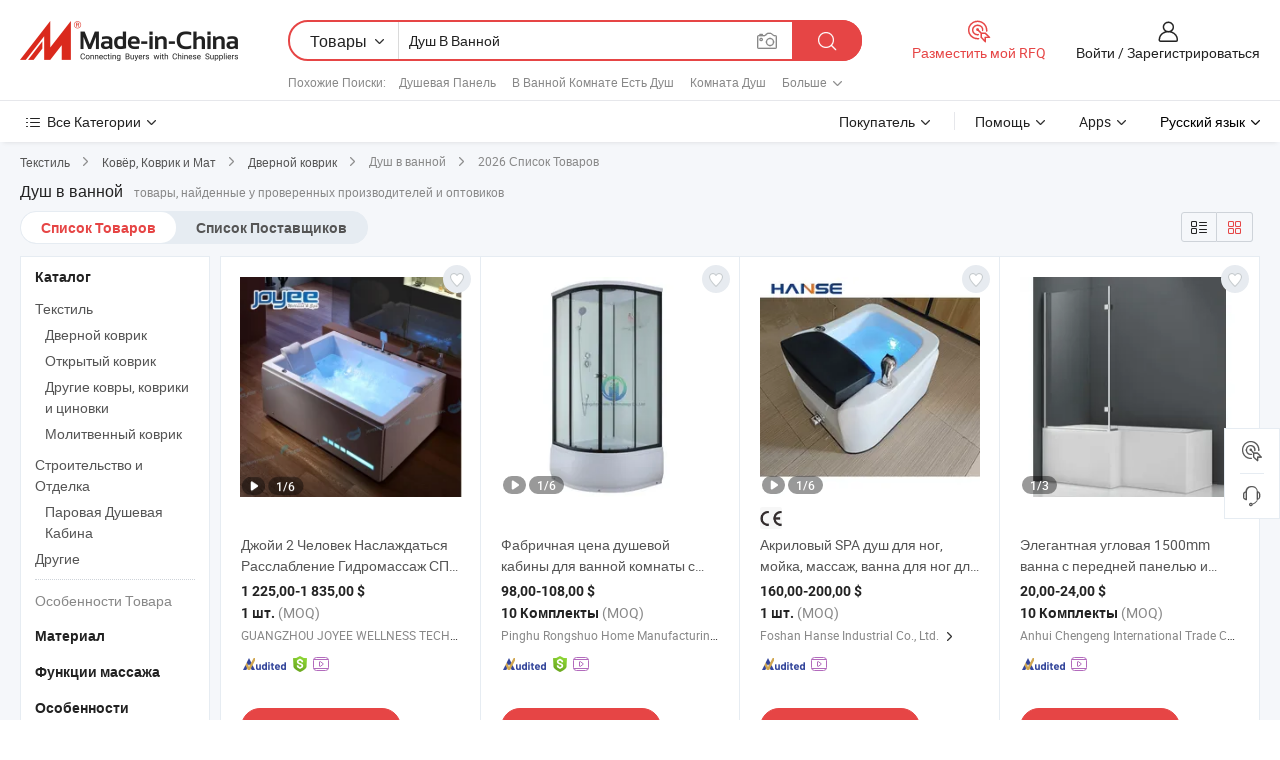

--- FILE ---
content_type: text/html;charset=UTF-8
request_url: https://ru.made-in-china.com/tag_search_product/Shower-Bath_uyoghn_1.html
body_size: 59637
content:

<!DOCTYPE html>
<html
                lang="ru" >
<head>
    <meta content="text/html; charset=utf-8" http-equiv="Content-Type" />
            <base href="//ru.made-in-china.com" />
        <title>&#1050;&#1080;&#1090;&#1072;&#1081; &#1044;&#1091;&#1096; &#1074; &#1074;&#1072;&#1085;&#1085;&#1086;&#1081;, &#1050;&#1080;&#1090;&#1072;&#1081; &#1044;&#1091;&#1096; &#1074; &#1074;&#1072;&#1085;&#1085;&#1086;&#1081; &#1089;&#1087;&#1080;&#1089;&#1086;&#1082; &#1090;&#1086;&#1074;&#1072;&#1088;&#1086;&#1074; &#1085;&#1072; ru.Made-in-China.com</title>
    <meta content="&#1044;&#1091;&#1096; &#1074; &#1074;&#1072;&#1085;&#1085;&#1086;&#1081;, &#1050;&#1080;&#1090;&#1072;&#1081; &#1044;&#1091;&#1096; &#1074; &#1074;&#1072;&#1085;&#1085;&#1086;&#1081;, &#1055;&#1086;&#1089;&#1090;&#1072;&#1074;&#1097;&#1080;&#1082;&#1080;, &#1055;&#1088;&#1086;&#1080;&#1079;&#1074;&#1086;&#1076;&#1080;&#1090;&#1077;&#1083;&#1080; &#1080; &#1054;&#1087;&#1090;&#1086;&#1074;&#1080;&#1082;&#1080; &#1044;&#1091;&#1096; &#1074; &#1074;&#1072;&#1085;&#1085;&#1086;&#1081;" name="keywords">
        <meta content="&#1050;&#1080;&#1090;&#1072;&#1081; &#1044;&#1091;&#1096; &#1074; &#1074;&#1072;&#1085;&#1085;&#1086;&#1081;, &#1053;&#1072;&#1081;&#1090;&#1080; &#1050;&#1080;&#1090;&#1072;&#1081; &#1044;&#1091;&#1096; &#1074; &#1074;&#1072;&#1085;&#1085;&#1086;&#1081; &#1090;&#1086;&#1074;&#1072;&#1088;&#1099; &#1080; &#1050;&#1080;&#1090;&#1072;&#1081; &#1044;&#1091;&#1096; &#1074; &#1074;&#1072;&#1085;&#1085;&#1086;&#1081; &#1087;&#1088;&#1086;&#1080;&#1079;&#1074;&#1086;&#1076;&#1080;&#1090;&#1077;&#1083;&#1080; &#1080; &#1089;&#1087;&#1080;&#1089;&#1086;&#1082; &#1087;&#1086;&#1089;&#1090;&#1072;&#1074;&#1097;&#1080;&#1082;&#1086;&#1074; &#1085;&#1072; ru.Made-in-China.com" name="description">
<link rel="dns-prefetch" href="//www.micstatic.com">
<link rel="preconnect" href="//www.micstatic.com">
<link rel="dns-prefetch" href="//image.made-in-china.com">
<link rel="preconnect" href="//image.made-in-china.com">
<link rel="dns-prefetch" href="//pic.made-in-china.com">
<link rel="preconnect" href="//pic.made-in-china.com">
                    <link rel="preload" as="image" href="https://image.made-in-china.com/391f0j00tdqlTHoGanka/-2-.jpg" >
                <link rel="alternate" hreflang="de" href="https://de.made-in-china.com/tag_search_product/Shower-Bath_uyoghn_1.html" />
            <link rel="alternate" hreflang="hi" href="https://hi.made-in-china.com/tag_search_product/Shower-Bath_uyoghn_1.html" />
            <link rel="alternate" hreflang="ru" href="https://ru.made-in-china.com/tag_search_product/Shower-Bath_uyoghn_1.html" />
            <link rel="alternate" hreflang="pt" href="https://pt.made-in-china.com/tag_search_product/Shower-Bath_uyoghn_1.html" />
            <link rel="alternate" hreflang="ko" href="https://kr.made-in-china.com/tag_search_product/Shower-Bath_uyoghn_1.html" />
            <link rel="alternate" hreflang="en" href="https://www.made-in-china.com/products-search/hot-china-products/Shower_Bath.html" />
            <link rel="alternate" hreflang="it" href="https://it.made-in-china.com/tag_search_product/Shower-Bath_uyoghn_1.html" />
            <link rel="alternate" hreflang="fr" href="https://fr.made-in-china.com/tag_search_product/Shower-Bath_uyoghn_1.html" />
            <link rel="alternate" hreflang="es" href="https://es.made-in-china.com/tag_search_product/Shower-Bath_uyoghn_1.html" />
            <link rel="alternate" hreflang="x-default" href="https://www.made-in-china.com/products-search/hot-china-products/Shower_Bath.html" />
            <link rel="alternate" hreflang="ar" href="https://sa.made-in-china.com/tag_search_product/Shower-Bath_uyoghn_1.html" />
            <link rel="alternate" hreflang="vi" href="https://vi.made-in-china.com/tag_search_product/Shower-Bath_uyoghn_1.html" />
            <link rel="alternate" hreflang="th" href="https://th.made-in-china.com/tag_search_product/Shower-Bath_uyoghn_1.html" />
            <link rel="alternate" hreflang="ja" href="https://jp.made-in-china.com/tag_search_product/Shower-Bath_uyoghn_1.html" />
            <link rel="alternate" hreflang="id" href="https://id.made-in-china.com/tag_search_product/Shower-Bath_uyoghn_1.html" />
            <link rel="alternate" hreflang="nl" href="https://nl.made-in-china.com/tag_search_product/Shower-Bath_uyoghn_1.html" />
            <link rel="alternate" hreflang="tr" href="https://tr.made-in-china.com/tag_search_product/Shower-Bath_uyoghn_1.html" />
    <link type="text/css" rel="stylesheet" href="https://www.micstatic.com/landing/www/qp/css/search-list-qp_f88bd609.css" /> <link type="text/css" rel="stylesheet" href="https://www.micstatic.com/landing/www/qp/css/refine-navigation_49434e71.css" /> <link type="text/css" rel="stylesheet" href="https://www.micstatic.com/landing/www/qp/css/qp_mlan_d9434333.css" /> 
    <link type="text/css" rel="stylesheet" href="https://www.micstatic.com/landing/www/qp/css/modules/swiper@7.0.5-bundle.min_f7b0d48b.css" /> <link rel="canonical" href="https://ru.made-in-china.com/tag_search_product/Shower-Bath_uyoghn_1.html"/>
	      <link rel="next" href="https://ru.made-in-china.com/tag_search_product/Shower-Bath_uyoghn_2.html"/>
                      <link rel="alternate" media="only screen and (max-width:640)" href="https://m.made-in-china.com/hot-china-products/_.html">
    <style>
        body{
            min-width: 1024px;
        }
    </style>
<!-- Polyfill Code Begin --><script chaset="utf-8" type="text/javascript" src="https://www.micstatic.com/polyfill/polyfill-simplify_eb12d58d.js"></script><!-- Polyfill Code End --></head>
<body class="layout-auto gallary " probe-clarity="false" >
<input type="hidden" name="needFetchLanguageByAjax" value="false" class="J-needFetchLanguageByAjax">
    <div id="header" ></div>
<script>
    function headerMlanInit() {
        const funcName = 'headerMlan';
        const app = new window[funcName]({target: document.getElementById('header'), props: {props: {"pageType":2,"logoTitle":"Производители и поставщики","logoUrl":null,"base":{"buyerInfo":{"service":"Услуги","newUserGuide":"Гид для новичков","auditReport":"Audited Suppliers' Reports","meetSuppliers":"Meet Suppliers","onlineTrading":"Secured Trading Service","buyerCenter":"Центр покупателей","contactUs":"Связаться с Нами","search":"Поиск","prodDirectory":"Каталог Товаров","supplierDiscover":"Supplier Discover","sourcingRequest":"Разместить Запрос на Поставку","quickLinks":"Quick Links","myFavorites":"Мое Избранное","visitHistory":"История Браузера","buyer":"Покупатель","blog":"Бизнес-информация"},"supplierInfo":{"supplier":"Поставщик","joinAdvance":"加入高级会员","tradeServerMarket":"外贸服务市场","memberHome":"外贸e家","cloudExpo":"Smart Expo云展会","onlineTrade":"交易服务","internationalLogis":"国际物流","northAmericaBrandSailing":"北美全渠道出海","micDomesticTradeStation":"中国制造网内贸站"},"helpInfo":{"whyMic":"Why Made-in-China.com","auditSupplierWay":"Как мы проводим аудит поставщиков","securePaymentWay":"Как мы обеспечиваем оплату","submitComplaint":"Подать жалобу","contactUs":"Связаться с Нами","faq":"Вопросы-Ответы","help":"Помощь"},"appsInfo":{"downloadApp":"Скачать App!","forBuyer":"Для покупателя","forSupplier":"Для поставщика","exploreApp":"Исследовать эксклюзивные скидки в App","apps":"Apps"},"languages":[{"lanCode":0,"simpleName":"en","name":"English","value":"//www.made-in-china.com/products-search/hot-china-products/Shower_Bath.html","htmlLang":"en"},{"lanCode":5,"simpleName":"es","name":"Español","value":"//es.made-in-china.com/tag_search_product/Shower-Bath_uyoghn_1.html","htmlLang":"es"},{"lanCode":4,"simpleName":"pt","name":"Português","value":"//pt.made-in-china.com/tag_search_product/Shower-Bath_uyoghn_1.html","htmlLang":"pt"},{"lanCode":2,"simpleName":"fr","name":"Français","value":"//fr.made-in-china.com/tag_search_product/Shower-Bath_uyoghn_1.html","htmlLang":"fr"},{"lanCode":3,"simpleName":"ru","name":"Русский язык","value":"//ru.made-in-china.com/","htmlLang":"ru"},{"lanCode":8,"simpleName":"it","name":"Italiano","value":"//it.made-in-china.com/tag_search_product/Shower-Bath_uyoghn_1.html","htmlLang":"it"},{"lanCode":6,"simpleName":"de","name":"Deutsch","value":"//de.made-in-china.com/tag_search_product/Shower-Bath_uyoghn_1.html","htmlLang":"de"},{"lanCode":7,"simpleName":"nl","name":"Nederlands","value":"//nl.made-in-china.com/tag_search_product/Shower-Bath_uyoghn_1.html","htmlLang":"nl"},{"lanCode":9,"simpleName":"sa","name":"العربية","value":"//sa.made-in-china.com/tag_search_product/Shower-Bath_uyoghn_1.html","htmlLang":"ar"},{"lanCode":11,"simpleName":"kr","name":"한국어","value":"//kr.made-in-china.com/tag_search_product/Shower-Bath_uyoghn_1.html","htmlLang":"ko"},{"lanCode":10,"simpleName":"jp","name":"日本語","value":"//jp.made-in-china.com/tag_search_product/Shower-Bath_uyoghn_1.html","htmlLang":"ja"},{"lanCode":12,"simpleName":"hi","name":"हिन्दी","value":"//hi.made-in-china.com/tag_search_product/Shower-Bath_uyoghn_1.html","htmlLang":"hi"},{"lanCode":13,"simpleName":"th","name":"ภาษาไทย","value":"//th.made-in-china.com/tag_search_product/Shower-Bath_uyoghn_1.html","htmlLang":"th"},{"lanCode":14,"simpleName":"tr","name":"Türkçe","value":"//tr.made-in-china.com/tag_search_product/Shower-Bath_uyoghn_1.html","htmlLang":"tr"},{"lanCode":15,"simpleName":"vi","name":"Tiếng Việt","value":"//vi.made-in-china.com/tag_search_product/Shower-Bath_uyoghn_1.html","htmlLang":"vi"},{"lanCode":16,"simpleName":"id","name":"Bahasa Indonesia","value":"//id.made-in-china.com/tag_search_product/Shower-Bath_uyoghn_1.html","htmlLang":"id"}],"showMlan":true,"showRules":false,"rules":"Rules","language":"ru","menu":"Меню","subTitle":null,"subTitleLink":null,"stickyInfo":null},"categoryRegion":{"categories":"Все Категории","categoryList":[{"name":"Сельское Хозяйство и Пища","value":"https://ru.made-in-china.com/category1_Agriculture-Food/Agriculture-Food_usssssssss.html","catCode":"1000000000"},{"name":"Одежда и Аксессуары","value":"https://ru.made-in-china.com/category1_Apparel-Accessories/Apparel-Accessories_uussssssss.html","catCode":"1100000000"},{"name":"Искусство и Ремесла","value":"https://ru.made-in-china.com/category1_Arts-Crafts/Arts-Crafts_uyssssssss.html","catCode":"1200000000"},{"name":"Автозапчасти и Аксессуары","value":"https://ru.made-in-china.com/category1_Auto-Motorcycle-Parts-Accessories/Auto-Motorcycle-Parts-Accessories_yossssssss.html","catCode":"2900000000"},{"name":"Сумки, Футляры и Коробки","value":"https://ru.made-in-china.com/category1_Bags-Cases-Boxes/Bags-Cases-Boxes_yhssssssss.html","catCode":"2600000000"},{"name":"Химическая Промышленность","value":"https://ru.made-in-china.com/category1_Chemicals/Chemicals_uissssssss.html","catCode":"1300000000"},{"name":"Компьютерные Товары","value":"https://ru.made-in-china.com/category1_Computer-Products/Computer-Products_iissssssss.html","catCode":"3300000000"},{"name":"Строительство и Отделка","value":"https://ru.made-in-china.com/category1_Construction-Decoration/Construction-Decoration_ugssssssss.html","catCode":"1500000000"},{"name":"Бытовая Электроника","value":"https://ru.made-in-china.com/category1_Consumer-Electronics/Consumer-Electronics_unssssssss.html","catCode":"1400000000"},{"name":"Электротехника и Электроника","value":"https://ru.made-in-china.com/category1_Electrical-Electronics/Electrical-Electronics_uhssssssss.html","catCode":"1600000000"},{"name":"Мебель","value":"https://ru.made-in-china.com/category1_Furniture/Furniture_yessssssss.html","catCode":"2700000000"},{"name":"Здоровье и Медицина","value":"https://ru.made-in-china.com/category1_Health-Medicine/Health-Medicine_uessssssss.html","catCode":"1700000000"},{"name":"Промышленное Оборудование и Компоненты","value":"https://ru.made-in-china.com/category1_Industrial-Equipment-Components/Industrial-Equipment-Components_inssssssss.html","catCode":"3400000000"},{"name":"Инструменты и Измерительные Приборы","value":"https://ru.made-in-china.com/category1_Instruments-Meters/Instruments-Meters_igssssssss.html","catCode":"3500000000"},{"name":"Легкая промышленность и товары повседневного спроса","value":"https://ru.made-in-china.com/category1_Light-Industry-Daily-Use/Light-Industry-Daily-Use_urssssssss.html","catCode":"1800000000"},{"name":"Светильники и Освещение","value":"https://ru.made-in-china.com/category1_Lights-Lighting/Lights-Lighting_isssssssss.html","catCode":"3000000000"},{"name":"Машины Для Производства и Обработки","value":"https://ru.made-in-china.com/category1_Manufacturing-Processing-Machinery/Manufacturing-Processing-Machinery_uossssssss.html","catCode":"1900000000"},{"name":"Металлургия, Полезные Ископаемые и Энергетика","value":"https://ru.made-in-china.com/category1_Metallurgy-Mineral-Energy/Metallurgy-Mineral-Energy_ysssssssss.html","catCode":"2000000000"},{"name":"Канцелярские Товары","value":"https://ru.made-in-china.com/category1_Office-Supplies/Office-Supplies_yrssssssss.html","catCode":"2800000000"},{"name":"Упаковка и Полиграфия","value":"https://ru.made-in-china.com/category1_Packaging-Printing/Packaging-Printing_ihssssssss.html","catCode":"3600000000"},{"name":"Безопасность и Защита","value":"https://ru.made-in-china.com/category1_Security-Protection/Security-Protection_ygssssssss.html","catCode":"2500000000"},{"name":"Услуги","value":"https://ru.made-in-china.com/category1_Service/Service_ynssssssss.html","catCode":"2400000000"},{"name":"Спортивные Товары и Отдых","value":"https://ru.made-in-china.com/category1_Sporting-Goods-Recreation/Sporting-Goods-Recreation_iussssssss.html","catCode":"3100000000"},{"name":"Текстиль","value":"https://ru.made-in-china.com/category1_Textile/Textile_yussssssss.html","catCode":"2100000000"},{"name":"Инструменты и Крепёжные Изделия","value":"https://ru.made-in-china.com/category1_Tools-Hardware/Tools-Hardware_iyssssssss.html","catCode":"3200000000"},{"name":"Игрушки","value":"https://ru.made-in-china.com/category1_Toys/Toys_yyssssssss.html","catCode":"2200000000"},{"name":"Транспорт","value":"https://ru.made-in-china.com/category1_Transportation/Transportation_yissssssss.html","catCode":"2300000000"}],"more":"Больше"},"searchRegion":{"show":true,"lookingFor":"Расскажите нам, что вы ищете...","homeUrl":"//ru.made-in-china.com","products":"Товары","suppliers":"Поставщики","auditedFactory":null,"uploadImage":"Загрузить изображение","max20MbPerImage":"Максимум 20 МБ на изображение","yourRecentKeywords":"Ваши последние ключевые слова","clearHistory":"Очистить Историю","popularSearches":"Похожие Поиски","relatedSearches":"Больше","more":null,"maxSizeErrorMsg":"Загрузка не удалась. Максимальный размер изображения 20 МБ.","noNetworkErrorMsg":"Нет сетевого подключения. Пожалуйста, проверьте настройки сети и попробуйте снова.","uploadFailedErrorMsg":"Загрузка не удалась. Неверный формат изображения. Поддерживаемые форматы: JPG, PNG, BMP.","relatedList":[{"word":"Душевая Панель","adsData":"Душевая Панель","link":"https://ru.made-in-china.com/tag_search_product/Shower-Panel_ioin_1.html","title":"Shower Panel"},{"word":"В Ванной Комнате Есть Душ","adsData":"В Ванной Комнате Есть Душ","link":"https://ru.made-in-china.com/tag_search_product/Bathroom-Shower_hgsrhn_1.html","title":"Bathroom Shower"},{"word":"Комната Душ","adsData":"Комната Душ","link":"https://ru.made-in-china.com/tag_search_product/Room-Shower_hhoeon_1.html","title":"Room Shower"},{"word":"Набор Для Душа","adsData":"Набор Для Душа","link":"https://ru.made-in-china.com/tag_search_product/Shower-Set_ghsn_1.html","title":"Shower Set"},{"word":"Душ","adsData":"Душ","link":"https://ru.made-in-china.com/tag_search_product/Shower-Room_ionn_1.html","title":"Shower Room"},{"word":"Душевая Кабина","adsData":"Душевая Кабина","link":"https://ru.made-in-china.com/tag_search_product/Shower-Enclosure_ggon_1.html","title":"Shower Enclosure"},{"word":"Душевая Кабина","adsData":"Душевая Кабина","link":"https://ru.made-in-china.com/tag_search_product/Shower-Cabin_eoun_1.html","title":"Shower Cabin"},{"word":"Детская Ванна","adsData":"Детская Ванна","link":"https://ru.made-in-china.com/tag_search_product/Baby-Bath_hooisn_1.html","title":"Baby Bath"},{"word":"Стеклянная Ванна","adsData":"Стеклянная Ванна","link":"https://ru.made-in-china.com/tag_search_product/Glass-Bath_usinien_1.html","title":"Glass Bath"},{"word":"Оптовая Душевая Ванна","adsData":"Оптовая Душевая Ванна","link":"https://ru.made-in-china.com/tag_search_product/Wholesale-Shower-Bath_gynghrgn_1.html","title":"Wholesale Shower Bath"}],"relatedTitle":null,"relatedTitleLink":null,"formParams":null,"mlanFormParams":{"keyword":"Душ В Ванной","inputkeyword":"Душ В Ванной","type":null,"currentTab":null,"currentPage":null,"currentCat":null,"currentRegion":null,"currentProp":null,"submitPageUrl":null,"parentCat":null,"otherSearch":null,"currentAllCatalogCodes":null,"sgsMembership":null,"memberLevel":null,"topOrder":null,"size":null,"more":"больше","less":"less","staticUrl50":null,"staticUrl10":null,"staticUrl30":null,"condition":"0","conditionParamsList":[{"condition":"0","conditionName":null,"action":"/productSearch?keyword=#word#","searchUrl":null,"inputPlaceholder":null},{"condition":"1","conditionName":null,"action":"/companySearch?keyword=#word#","searchUrl":null,"inputPlaceholder":null}]},"enterKeywordTips":"Введите ключевое слово по крайней мере для вашего поиска.","openMultiSearch":false},"frequentRegion":{"rfq":{"rfq":"Разместить мой RFQ","searchRfq":"Search RFQs","acquireRfqHover":"Расскажите нам, что вам нужно, и попробуйте простой способ получить цитаты !","searchRfqHover":"Discover quality RFQs and connect with big-budget buyers"},"account":{"account":"Аккаунт","signIn":"Войти","join":"Зарегистрироваться","newUser":"Новый Пользователь","joinFree":"Зарегистрироваться","or":"Или","socialLogin":"Нажимая «Зарегистрироваться», «Войти» или «Продолжить» с Facebook, Linkedin, Twitter, Google, %s, я принимаю %sUser Agreement%s и %sPrivacy Policy%s","message":"Сообщения","quotes":"Цитаты","orders":"Заказы","favorites":"Избранное","visitHistory":"История Браузера","postSourcingRequest":"Разместить Запрос на Поставку","hi":"Здравствуйте","signOut":"Выйти","manageProduct":"Управление Продуктами","editShowroom":"Редактировать выставочный зал","username":"","userType":null,"foreignIP":true,"currentYear":2026,"userAgreement":"Пользовательское соглашение","privacyPolicy":"Политика конфиденциальности"},"message":{"message":"Сообщения","signIn":"Войти","join":"Зарегистрироваться","newUser":"Новый Пользователь","joinFree":"Зарегистрироваться","viewNewMsg":"Sign in to view the new messages","inquiry":"Запросы","rfq":"RFQs","awaitingPayment":"Awaiting payments","chat":"Чат","awaitingQuotation":"Ожидание котировок"},"cart":{"cart":"Корзина запросов"}},"busiRegion":null,"previewRegion":null}}});
		const hoc=o=>(o.__proto__.$get=function(o){return this.$$.ctx[this.$$.props[o]]},o.__proto__.$getKeys=function(){return Object.keys(this.$$.props)},o.__proto__.$getProps=function(){return this.$get("props")},o.__proto__.$setProps=function(o){var t=this.$getKeys(),s={},p=this;t.forEach(function(o){s[o]=p.$get(o)}),s.props=Object.assign({},s.props,o),this.$set(s)},o.__proto__.$help=function(){console.log("\n            $set(props): void             | 设置props的值\n            $get(key: string): any        | 获取props指定key的值\n            $getKeys(): string[]          | 获取props所有key\n            $getProps(): any              | 获取props里key为props的值（适用nail）\n            $setProps(params: any): void  | 设置props里key为props的值（适用nail）\n            $on(ev, callback): func       | 添加事件监听，返回移除事件监听的函数\n            $destroy(): void              | 销毁组件并触发onDestroy事件\n        ")},o);
        window[`${funcName}Api`] = hoc(app);
    };
</script><script type="text/javascript" crossorigin="anonymous" onload="headerMlanInit()" src="https://www.micstatic.com/nail/pc/header-mlan_6f301846.js"></script><div class="auto-size J-auto-size">
    <input type="hidden" id="sensor_pg_v" value="st:qp,m:&#1044;&#1091;&#1096; &#1074; &#1074;&#1072;&#1085;&#1085;&#1086;&#1081;,p:1,tp:103,stp:10301,plate:show_wd,tp:103,stp:10301,abt:null,abp:a"/>
        <input type="hidden" id="appendQueryParam" value=""/>
    <input type="hidden" id="completeProdParam" value="[&quot;AwZtOiLuENVn&quot;,&quot;sGApIbcVvnUL&quot;,&quot;tFrAGkWvHcaX&quot;,&quot;KdntfHyDnqTO&quot;,&quot;JdPxpvGcHLhZ&quot;,&quot;FZhGRpVdlHtw&quot;,&quot;EXNnmTgDgShs&quot;,&quot;HqzQLlsxYwUP&quot;,&quot;CFoTjsDPEIam&quot;,&quot;sdIAikPcrMtN&quot;,&quot;bvMJIykVnDpg&quot;,&quot;saRrtNxYJPWy&quot;,&quot;SyhnstMvrEkK&quot;,&quot;weuQvbolyMhN&quot;,&quot;FtQYOcvwyhVj&quot;,&quot;fZKtbkTlLyWs&quot;,&quot;vZXfBKJGZuWU&quot;,&quot;odsTiaWYEMfO&quot;,&quot;kvSQhfKjEqVT&quot;,&quot;HwAGSUlDgBTP&quot;,&quot;nAQYrvSbCOWd&quot;,&quot;CwSAGvnKLIRO&quot;,&quot;iXoQtYdlXpkS&quot;,&quot;pAdRjeJoCucq&quot;,&quot;rwhGOVtEgzkg&quot;,&quot;cwPmfxCGvHWt&quot;,&quot;xfZUYnTyquhc&quot;,&quot;QZMEzNlDaxhR&quot;,&quot;WFpTxbPUhrMO&quot;,&quot;HZlmdykYrIVD&quot;]"/>
    <input type="hidden" id="prodKeyword" value="Shower_Bath"/>
    <input type="hidden" name="user_behavior_trace_id" id="user_behavior_trace_id" value="1jggvkhu56dfo"/>
        <div class="page cf">
                <div itemscope itemtype="https://schema.org/BreadcrumbList" class="crumb grid">
                                                <span itemprop="itemListElement" itemscope itemtype="https://schema.org/ListItem">
                        <a itemprop="item" href="https://ru.made-in-china.com/category1_Textile/Textile_yussssssss.html">
                            <span itemprop="name">Текстиль</span>
                        </a>
                        <meta itemprop="position" content="1"/>
                    </span>
                    <i class="ob-icon icon-right"></i>
                                                                                                <span itemprop="itemListElement" itemscope itemtype="https://schema.org/ListItem">
                        <a itemprop="item" href="https://ru.made-in-china.com/category23_Textile/Carpet-Rug-Mat_yusissssss_1.html">
                            <span itemprop="name">Ковёр, Коврик и Мат</span>
                        </a>
                        <meta itemprop="position" content="2"/>
                    </span>
                    <i class="ob-icon icon-right"></i>
                                                                                                <span itemprop="itemListElement" itemscope itemtype="https://schema.org/ListItem">
                        <a itemprop="item" href="https://ru.made-in-china.com/category23_Textile/Door-Mat_yusishssss_1.html">
                            <span itemprop="name">Дверной коврик</span>
                        </a>
                        <meta itemprop="position" content="3"/>
                    </span>
                    <i class="ob-icon icon-right"></i>
                                    <span>Душ в ванной</span>
                                        <i class="ob-icon icon-right"></i>
            <span>
                                     2026 Список Товаров
                            </span>
        </div>
        <input id="J-strong-words" name="strong-words" type="hidden" value="{&quot;strongWordList&quot;:[&quot;Shower Bath&quot;]}" />
        <input id="ads_word" name="ads_word" type="hidden" value="&#1044;&#1091;&#1096; &#1074; &#1074;&#1072;&#1085;&#1085;&#1086;&#1081;" />
        <input type="hidden" id="qaSource" value="1">
        <input type="hidden" name="iqa-portrait" id="iqa-portrait" value="" />
        <input id="compareFromPage" name="compareFromPage" type="hidden" value="3" />
        <input id="contactUrlParam" type="hidden" value="${contactUrlParam}" />
        <input id="J-isLanding" type="hidden" value="true" />
        <div class="page-wrap search-list new-search-list cf">
                                                <div class="search-list-container main-wrap">
                <div class="main">
                    <div class="num-found">
    <h1 class="product_word">&#1044;&#1091;&#1096; &#1074; &#1074;&#1072;&#1085;&#1085;&#1086;&#1081;</h1>
                    товары, найденные у проверенных производителей и оптовиков
        </div>
                    <div class="search-filter-bar">
                        <div class="list-tab">
                            <ul class="tab">
                                <li class="selected"><a>
                                                                            Список Товаров
                                                                    </a></li>
                                <li>
                                                                            <a href="https://ru.made-in-china.com/manufacturers/shower-bath.html">
                                            Список Поставщиков
                                        </a>
                                                                    </li>
                                                                                            </ul>
                        </div>
                        <div class="view-type cf">
<input type="hidden" value="https://ru.made-in-china.com/tag_search_product/Shower-Bath_uyoghn_1.html" id="firstPageUrl">
<div class="refine-sort">
    <div class="list-switch">
        <span class="text"> Посмотреть: </span>
        <span class="list-switch-types">
                <a href="javascript:;"ads-data="t:90,md:1,c:2" onclick="if(saveViewTypeCookie){saveViewTypeCookie(1)}" ontouchstart="if(saveViewTypeCookie){saveViewTypeCookie(1)}" rel="nofollow"
                   class="list-switch-btn list-switch-btn-left unselect ">
					<i class="ob-icon icon-list"></i>
					<div class="tip arrow-bottom tip-switch-list">
                         <div class="tip-con">
                             <p class="tip-para">Просмотр Списка</p>
                         </div>
                             <span class="arrow arrow-out">
                                 <span class="arrow arrow-in"></span>
                             </span>
                     </div>
                </a>
                <a href="javascript:;" onclick="" ontouchstart="" rel="nofollow"
                   class="list-switch-btn list-switch-btn-right selected ">
					<i class="ob-icon icon-gallery"></i>
					<div class="tip arrow-bottom tip-switch-gallery">
                         <div class="tip-con">
                             <p class="tip-para">Просмотр Галереи</p>
                         </div>
                             <span class="arrow arrow-out">
                                 <span class="arrow arrow-in"></span>
                             </span>
                     </div>
                </a>
				</span>
    </div>
</div> </div>
                    </div>
                                                            <div class="search-list">
                        <div class="prod-list J-prod-list gallary ">
 <!-- topRank -->
<!-- product -->
<div class="list-img" id="product-div1" data-show-type="interstAd" faw-module="Search_prod_list" cz-id="AwZtOiLuENVn">
     <div class="list-img-wrap">
         <div class="products-item">
             <!-- 图片 -->
			               <div class="prod-img prod-img-space img-total slide-prod J-slider-prod">
                 <div class="img-box swiper-container J-slider-prod-box">
					<div class="img-list swiper-wrapper prod-banner-list" ads-data="t:6,aid:,flx_deliv_tp:comb,ads_tp:,abt:,abp:a,srv_id:,si:1,md:3,pdid:AwZtOiLuENVn,ps:,a:1,mds:30,c:2,is_trade:1,is_sample:1,is_rushorder:0,pcid:pMexobiKXGDW,pa:,is_3d_prod:0" faw-exposure id="banner-slider">
																													 																																			<a rel="nofollow" class="img-wrap swiper-slide img-thumb-auto J-lazyimgs" referrerpolicy="unsafe-url" href="https://ru.made-in-china.com/co_joyeehottub/product_Joyee-2-Person-Enjoy-Relax-Hydro-Massage-SPA-Whirlpool-Bath-with-Shower-Combo_uoroiosung.html" target="_blank" ads-data="t:6,aid:,flx_deliv_tp:comb,ads_tp:,abt:,abp:a,srv_id:,ads_srv_tp:,isrec:,recu:,recv:,si:1,md:3,pdid:AwZtOiLuENVn,ps:,a:1,mds:30,c:2,pcid:pMexobiKXGDW,st:8,is_trade:1,is_sample:1,is_rushorder:0,pa:8,is_3d_prod:0">
										<div class="img-thumb-inner">
												<img class="J-firstLazyload" src="https://www.micstatic.com/common/img/space.png?_v=1769753242049" data-original="https://image.made-in-china.com/391f0j00tdqlTHoGanka/-2-.webp" alt="&#1044;&#1078;&#1086;&#1081;&#1080; 2 &#1063;&#1077;&#1083;&#1086;&#1074;&#1077;&#1082; &#1053;&#1072;&#1089;&#1083;&#1072;&#1078;&#1076;&#1072;&#1090;&#1100;&#1089;&#1103; &#1056;&#1072;&#1089;&#1089;&#1083;&#1072;&#1073;&#1083;&#1077;&#1085;&#1080;&#1077; &#1043;&#1080;&#1076;&#1088;&#1086;&#1084;&#1072;&#1089;&#1089;&#1072;&#1078; &#1057;&#1055;&#1040; &#1042;&#1072;&#1085;&#1085;&#1072; &#1089; &#1044;&#1078;&#1072;&#1082;&#1091;&#1079;&#1080; &#1080; &#1044;&#1091;&#1096;&#1077;&#1084; &#1050;&#1086;&#1084;&#1073;&#1086;">
										</div>
						 			</a>
																																												<a rel="nofollow" class="img-wrap swiper-slide img-thumb-auto J-lazyimgs" referrerpolicy="unsafe-url" href="https://ru.made-in-china.com/co_joyeehottub/product_Joyee-2-Person-Enjoy-Relax-Hydro-Massage-SPA-Whirlpool-Bath-with-Shower-Combo_uoroiosung.html" target="_blank" ads-data="t:6,aid:,flx_deliv_tp:comb,ads_tp:,abt:,abp:a,srv_id:,ads_srv_tp:,isrec:,recu:,recv:,si:1,md:3,pdid:AwZtOiLuENVn,ps:,a:1,mds:30,c:2,pcid:pMexobiKXGDW,st:8,is_trade:1,is_sample:1,is_rushorder:0,pa:8,is_3d_prod:0">
										<div class="img-thumb-inner">
												<img src="https://www.micstatic.com/common/img/space.png?_v=1769753242049" data-original="https://image.made-in-china.com/391f0j00tAbiEqklbOca/-2-.webp" alt="&#1044;&#1078;&#1086;&#1081;&#1080; 2 &#1063;&#1077;&#1083;&#1086;&#1074;&#1077;&#1082; &#1053;&#1072;&#1089;&#1083;&#1072;&#1078;&#1076;&#1072;&#1090;&#1100;&#1089;&#1103; &#1056;&#1072;&#1089;&#1089;&#1083;&#1072;&#1073;&#1083;&#1077;&#1085;&#1080;&#1077; &#1043;&#1080;&#1076;&#1088;&#1086;&#1084;&#1072;&#1089;&#1089;&#1072;&#1078; &#1057;&#1055;&#1040; &#1042;&#1072;&#1085;&#1085;&#1072; &#1089; &#1044;&#1078;&#1072;&#1082;&#1091;&#1079;&#1080; &#1080; &#1044;&#1091;&#1096;&#1077;&#1084; &#1050;&#1086;&#1084;&#1073;&#1086;">
										</div>
						 			</a>
																																												<a rel="nofollow" class="img-wrap swiper-slide img-thumb-auto J-lazyimgs" referrerpolicy="unsafe-url" href="https://ru.made-in-china.com/co_joyeehottub/product_Joyee-2-Person-Enjoy-Relax-Hydro-Massage-SPA-Whirlpool-Bath-with-Shower-Combo_uoroiosung.html" target="_blank" ads-data="t:6,aid:,flx_deliv_tp:comb,ads_tp:,abt:,abp:a,srv_id:,ads_srv_tp:,isrec:,recu:,recv:,si:1,md:3,pdid:AwZtOiLuENVn,ps:,a:1,mds:30,c:2,pcid:pMexobiKXGDW,st:8,is_trade:1,is_sample:1,is_rushorder:0,pa:8,is_3d_prod:0">
										<div class="img-thumb-inner">
												<img src="https://www.micstatic.com/common/img/space.png?_v=1769753242049" data-original="https://image.made-in-china.com/391f0j00tJkWTZbsEyoQ/-2-.webp" alt="&#1044;&#1078;&#1086;&#1081;&#1080; 2 &#1063;&#1077;&#1083;&#1086;&#1074;&#1077;&#1082; &#1053;&#1072;&#1089;&#1083;&#1072;&#1078;&#1076;&#1072;&#1090;&#1100;&#1089;&#1103; &#1056;&#1072;&#1089;&#1089;&#1083;&#1072;&#1073;&#1083;&#1077;&#1085;&#1080;&#1077; &#1043;&#1080;&#1076;&#1088;&#1086;&#1084;&#1072;&#1089;&#1089;&#1072;&#1078; &#1057;&#1055;&#1040; &#1042;&#1072;&#1085;&#1085;&#1072; &#1089; &#1044;&#1078;&#1072;&#1082;&#1091;&#1079;&#1080; &#1080; &#1044;&#1091;&#1096;&#1077;&#1084; &#1050;&#1086;&#1084;&#1073;&#1086;">
										</div>
						 			</a>
																																												<a rel="nofollow" class="img-wrap swiper-slide img-thumb-auto J-lazyimgs" referrerpolicy="unsafe-url" href="https://ru.made-in-china.com/co_joyeehottub/product_Joyee-2-Person-Enjoy-Relax-Hydro-Massage-SPA-Whirlpool-Bath-with-Shower-Combo_uoroiosung.html" target="_blank" ads-data="t:6,aid:,flx_deliv_tp:comb,ads_tp:,abt:,abp:a,srv_id:,ads_srv_tp:,isrec:,recu:,recv:,si:1,md:3,pdid:AwZtOiLuENVn,ps:,a:1,mds:30,c:2,pcid:pMexobiKXGDW,st:8,is_trade:1,is_sample:1,is_rushorder:0,pa:8,is_3d_prod:0">
										<div class="img-thumb-inner">
												<img src="https://www.micstatic.com/common/img/space.png?_v=1769753242049" data-original="https://image.made-in-china.com/391f0j00tJqhEdcabObT/-2-.webp" alt="&#1044;&#1078;&#1086;&#1081;&#1080; 2 &#1063;&#1077;&#1083;&#1086;&#1074;&#1077;&#1082; &#1053;&#1072;&#1089;&#1083;&#1072;&#1078;&#1076;&#1072;&#1090;&#1100;&#1089;&#1103; &#1056;&#1072;&#1089;&#1089;&#1083;&#1072;&#1073;&#1083;&#1077;&#1085;&#1080;&#1077; &#1043;&#1080;&#1076;&#1088;&#1086;&#1084;&#1072;&#1089;&#1089;&#1072;&#1078; &#1057;&#1055;&#1040; &#1042;&#1072;&#1085;&#1085;&#1072; &#1089; &#1044;&#1078;&#1072;&#1082;&#1091;&#1079;&#1080; &#1080; &#1044;&#1091;&#1096;&#1077;&#1084; &#1050;&#1086;&#1084;&#1073;&#1086;">
										</div>
						 			</a>
																																												<a rel="nofollow" class="img-wrap swiper-slide img-thumb-auto J-lazyimgs" referrerpolicy="unsafe-url" href="https://ru.made-in-china.com/co_joyeehottub/product_Joyee-2-Person-Enjoy-Relax-Hydro-Massage-SPA-Whirlpool-Bath-with-Shower-Combo_uoroiosung.html" target="_blank" ads-data="t:6,aid:,flx_deliv_tp:comb,ads_tp:,abt:,abp:a,srv_id:,ads_srv_tp:,isrec:,recu:,recv:,si:1,md:3,pdid:AwZtOiLuENVn,ps:,a:1,mds:30,c:2,pcid:pMexobiKXGDW,st:8,is_trade:1,is_sample:1,is_rushorder:0,pa:8,is_3d_prod:0">
										<div class="img-thumb-inner">
												<img src="https://www.micstatic.com/common/img/space.png?_v=1769753242049" data-original="https://image.made-in-china.com/391f0j00fAkVtGcyCFqQ/-2-.webp" alt="&#1044;&#1078;&#1086;&#1081;&#1080; 2 &#1063;&#1077;&#1083;&#1086;&#1074;&#1077;&#1082; &#1053;&#1072;&#1089;&#1083;&#1072;&#1078;&#1076;&#1072;&#1090;&#1100;&#1089;&#1103; &#1056;&#1072;&#1089;&#1089;&#1083;&#1072;&#1073;&#1083;&#1077;&#1085;&#1080;&#1077; &#1043;&#1080;&#1076;&#1088;&#1086;&#1084;&#1072;&#1089;&#1089;&#1072;&#1078; &#1057;&#1055;&#1040; &#1042;&#1072;&#1085;&#1085;&#1072; &#1089; &#1044;&#1078;&#1072;&#1082;&#1091;&#1079;&#1080; &#1080; &#1044;&#1091;&#1096;&#1077;&#1084; &#1050;&#1086;&#1084;&#1073;&#1086;">
										</div>
						 			</a>
																																												<a rel="nofollow" class="img-wrap swiper-slide img-thumb-auto J-lazyimgs" referrerpolicy="unsafe-url" href="https://ru.made-in-china.com/co_joyeehottub/product_Joyee-2-Person-Enjoy-Relax-Hydro-Massage-SPA-Whirlpool-Bath-with-Shower-Combo_uoroiosung.html" target="_blank" ads-data="t:6,aid:,flx_deliv_tp:comb,ads_tp:,abt:,abp:a,srv_id:,ads_srv_tp:,isrec:,recu:,recv:,si:1,md:3,pdid:AwZtOiLuENVn,ps:,a:1,mds:30,c:2,pcid:pMexobiKXGDW,st:8,is_trade:1,is_sample:1,is_rushorder:0,pa:8,is_3d_prod:0">
										<div class="img-thumb-inner">
												<img src="https://www.micstatic.com/common/img/space.png?_v=1769753242049" data-original="https://image.made-in-china.com/391f0j00YwbhaLoRYFqT/-2-.webp" alt="&#1044;&#1078;&#1086;&#1081;&#1080; 2 &#1063;&#1077;&#1083;&#1086;&#1074;&#1077;&#1082; &#1053;&#1072;&#1089;&#1083;&#1072;&#1078;&#1076;&#1072;&#1090;&#1100;&#1089;&#1103; &#1056;&#1072;&#1089;&#1089;&#1083;&#1072;&#1073;&#1083;&#1077;&#1085;&#1080;&#1077; &#1043;&#1080;&#1076;&#1088;&#1086;&#1084;&#1072;&#1089;&#1089;&#1072;&#1078; &#1057;&#1055;&#1040; &#1042;&#1072;&#1085;&#1085;&#1072; &#1089; &#1044;&#1078;&#1072;&#1082;&#1091;&#1079;&#1080; &#1080; &#1044;&#1091;&#1096;&#1077;&#1084; &#1050;&#1086;&#1084;&#1073;&#1086;">
										</div>
						 			</a>
																																													</div>
					 					 						 <a referrerpolicy="unsafe-url" href="https://ru.made-in-china.com/co_joyeehottub/product_Joyee-2-Person-Enjoy-Relax-Hydro-Massage-SPA-Whirlpool-Bath-with-Shower-Combo_uoroiosung.html#slideVideo" target="_blank" rel="nofollow"
							class="has-icon has-video-icon"><img src="https://www.micstatic.com/landing/www/qp/img/video_456aa956.svg" alt="Видео"/></a>
					 					 					 						 <a referrerpolicy="unsafe-url" href="https://ru.made-in-china.com/co_joyeehottub/product_Joyee-2-Person-Enjoy-Relax-Hydro-Massage-SPA-Whirlpool-Bath-with-Shower-Combo_uoroiosung.html" target="_blank" rel="nofollow" class="has-page swiper-page-wrap">
							 <span class="page-current">1</span>/
							 <span class="page-total">6</span>
						 </a>
					 					 					 						 <a class="img-left J-slide-left" href="javascript:;"><i class="ob-icon icon-left"></i></a>
						 <a class="img-right J-slide-right" href="javascript:;"><i class="ob-icon icon-right"></i></a>
					 				 </div>
				 					 <div class="pagination J-pagination">
						 <span class="swiper-pagination-switch swiper-visible-switch swiper-active-switch"></span>
						 <span class="swiper-pagination-switch"></span>
						 <span class="swiper-pagination-switch"></span>
					 </div>
				 			 </div>
			 			 				 <a href="javascript:void(0);"
					class="prod-favorite-icon J-add2Fav" cz-type="prod"
					cz-id="AwZtOiLuENVn" ads-data="st:17,pdid:AwZtOiLuENVn,pcid:pMexobiKXGDW,is_trade:1,is_sample:1,is_rushorder:0,a:1">
					 <i class="ob-icon icon-heart-f"></i>
					 <i class="ob-icon icon-heart"></i>
					 <div class="tip arrow-top tip-faverite">
						 <div class="tip-con"><p class="tip-para">Избранное</p></div>
						 <span class="arrow arrow-out"><span class="arrow arrow-in"></span></span>
					 </div>
				 </a>
			                 <!-- 内容 -->
			 <div id="onlineTradeAble3" style="display:none;">true 1</div>
             <div class="detail">
				 				 <input type="hidden" name="mainProdValue" value="0"/>
				 				 <div class="icon-list certified-logo">
				 					 </div>
				 				 <div class="product-name-wrap
 									">
					 <h2 class="product-name" data-prod-tag="">
						 <a title="Джойи 2 Человек Наслаждаться Расслабление Гидромассаж СПА Ванна с Джакузи и Душем Комбо" referrerpolicy="unsafe-url" href="https://ru.made-in-china.com/co_joyeehottub/product_Joyee-2-Person-Enjoy-Relax-Hydro-Massage-SPA-Whirlpool-Bath-with-Shower-Combo_uoroiosung.html" target="_blank" ads-data="t:6,aid:,flx_deliv_tp:comb,ads_tp:,abt:,abp:a,srv_id:,ads_srv_tp:,isrec:,recu:,recv:,si:1,md:3,pdid:AwZtOiLuENVn,ps:,a:1,mds:30,c:2,pcid:pMexobiKXGDW,st:2,is_trade:1,is_sample:1,is_rushorder:0,pa:2">
							 Джойи 2 Человек Наслаждаться Расслабление Гидромассаж СПА Ванна с Джакузи и Душем Комбо
						 </a>
					 </h2>
					 					 					 				 </div>
				 <div class="product-property">
					 						 <div class="ellipsis attr-item J-faketitle"><span
								 class="attribute"><strong class="price"><span>1&nbsp;225,00</span>-<span>1&nbsp;835,00</span> $</strong></span></div>
					 					 						 <div class="ellipsis attr-item J-faketitle"><span
								 class="attribute"><strong> 1 &#1096;&#1090;.</strong> </span> <span class="moq-text">(MOQ)</span>
						 </div>
					 				 </div>
				 				 <div class="company-info">
					 <div class="company-name ellipsis">
						 <a referrerpolicy="unsafe-url" href="https://ru.made-in-china.com/co_joyeehottub/"
							 							 												   class="compnay-name" target="_blank" ads-data="t:6,aid:,flx_deliv_tp:comb,ads_tp:,abt:,abp:a,srv_id:,ads_srv_tp:,isrec:,recu:,recv:,si:1,md:3,pdid:AwZtOiLuENVn,ps:,a:1,mds:30,c:2,pcid:pMexobiKXGDW,st:3,is_trade:1,is_sample:1,is_rushorder:0,pa:3"
						 >
							 <span title="GUANGZHOU JOYEE WELLNESS TECHNOLOGY CO., LTD.">GUANGZHOU JOYEE WELLNESS TECHNOLOGY CO., LTD.</span>
						 </a>
						 <i class="ob-icon icon-right"></i>
						 <div class="company-name-popup">
							 <div class="name-block">
								 									 <a referrerpolicy="unsafe-url" href="https://ru.made-in-china.com/co_joyeehottub/"
									 										 															   target="_blank" class="compnay-name J-compnay-name" ads-data="t:6,aid:,flx_deliv_tp:comb,ads_tp:,abt:,abp:a,srv_id:,ads_srv_tp:,isrec:,recu:,recv:,si:1,md:3,pdid:AwZtOiLuENVn,ps:,a:1,mds:30,c:2,pcid:pMexobiKXGDW,st:3,is_trade:1,is_sample:1,is_rushorder:0,pa:3,is_3d_prod:0">
										 <span title="GUANGZHOU JOYEE WELLNESS TECHNOLOGY CO., LTD.">GUANGZHOU JOYEE WELLNESS TECHNOLOGY CO., LTD.</span>
									 </a>
								 							 </div>
							 <div class="auth-block">
								 <ul class="auth-block-list">
									 										 <li class="cs-level-info">
											 											 												 <img class="auth-icon" src='https://www.micstatic.com/common/img/icon/diamond_member_16.png?_v=1769753242049' srcset='https://www.micstatic.com/common/img/icon/diamond_member_32.png?_v=1769753242049 2x, https://www.micstatic.com/common/img/icon/diamond_member_16.png?_v=1769753242049 1x' alt="China Supplier - Diamond Member"> Бриллиантовое Членство
											 										 </li>
										 											 <li class="as-info">
												 <img class="auth-icon ico-audited" data-title="Проверено независимым сторонним инспекционным агентством" src="https://www.micstatic.com/common/img/icon-new/as-short.png?_v=1769753242049" alt="Сертифицированный Поставщик" />Сертифицированный Поставщик
											 </li>
										 											 <li class="as-info">
												 <img class="auth-icon"
													  src='https://www.micstatic.com/common/img/logo/icon_deal_16.png?_v=1769753242049'
													  srcset='https://www.micstatic.com/common/img/logo/icon_deal_32.png?_v=1769753242049 2x, https://www.micstatic.com/common/img/logo/icon_deal_16.png?_v=1769753242049 1x'
													  alt="Secured Trading">
												 Secured Trading
											 </li>
									 <li class="company-address-info">
										 <i class="ob-icon icon-coordinate"></i>
										 											 Guangdong, China
										 									 </li>
								 </ul>
							 </div>
							 <div class="block-divider"></div>
							 <div class="other-block">
								 <ul>
									 <li>
										 <h2 class="business-type-info">Производитель/Завод</h2>
									 </li>
									 									 										 <li class="management-certification-info">
											 <span title="ISO 9001, ISO 9000">ISO 9001, ISO 9000</span>
										 </li>
									 								 </ul>
							 </div>
						 </div>
					 </div>
					 <div class="auth-list">
						 							 								 <div class="auth">
									 <a rel="nofollow" target="_blank" referrerpolicy="unsafe-url" href="https://ru.made-in-china.com/co_joyeehottub/company_info.html" ads-data="t:6,aid:,flx_deliv_tp:comb,ads_tp:,abt:,abp:a,srv_id:,ads_srv_tp:,isrec:,recu:,recv:,si:1,md:3,pdid:AwZtOiLuENVn,ps:,a:1,mds:30,c:2,pcid:pMexobiKXGDW,st:4,is_trade:1,is_sample:1,is_rushorder:0,pa:4">
											<span class="left_2 as-logo" data-title="Проверено независимым сторонним инспекционным агентством">
												<img class="auth-icon ico-audited" src="https://www.micstatic.com/common/img/icon-new/as_32.png" alt="Сертифицированный Поставщик" />
											</span>
									 </a>
								 </div>
							 																																																																																																															 							 							 <div class="auth">
						<span class="auth-deal-span">
							<img class="auth-icon" src='https://www.micstatic.com/common/img/logo/icon-deal.png?_v=1769753242049' alt="Secured Trading Service">
							<div class="tip arrow-bottom tip-deal">
								<div class="tip-con">
									<p class="tip-para">Enjoy trading protection from Made-in-China.com</p>
								</div>
								<span class="arrow arrow-out">
									<span class="arrow arrow-in"></span>
								</span>
							</div>
						</span>
							 </div>
							 						 						 							 								 <div class="auth auth-video">
									 <a href="//ru.made-in-china.com/video-channel/joyeehottub_AwZtOiLuENVn_-2-.html" target="_blank"
										ads-data="t:6,aid:,flx_deliv_tp:comb,ads_tp:,abt:,abp:a,srv_id:,ads_srv_tp:,isrec:,recu:,recv:,si:1,md:3,pdid:AwZtOiLuENVn,ps:,a:1,mds:30,c:2,pcid:pMexobiKXGDW,st:2,is_trade:1,is_sample:1,is_rushorder:0,pa:15,st:15"><img class="auth-icon"
																				  src='https://www.micstatic.com/common/img/logo/video_d4fb84a2.svg'
																				  alt="Посмотреть увеличенное видео и изображение"></a>
									 <div class="tip arrow-bottom tip-video">
										 <div class="tip-con">
											 <p class="tip-para">Посмотреть увеличенное видео и изображение</p>
										 </div>
										 <span class="arrow arrow-out">
												<span class="arrow arrow-in"></span>
											</span>
									 </div>
								 </div>
							 						 					 						 					 </div>
				 </div>
			 </div>
			 <div class="product-btn">
				 				 					 <input type="hidden" value="Связаться Сейчас" />
					 					 <a fun-inquiry-product
						referrerpolicy="unsafe-url" href="//www.made-in-china.com/sendInquiry/prod_AwZtOiLuENVn_pMexobiKXGDW.html?from=search&type=cs&target=prod&word=%D0%94%D1%83%D1%88+%D0%B2+%D0%B2%D0%B0%D0%BD%D0%BD%D0%BE%D0%B9&seo=1&plant=ru&smode=pc"
						ads-data="t:6,aid:,flx_deliv_tp:comb,ads_tp:,abt:,abp:a,srv_id:,ads_srv_tp:,isrec:,recu:,recv:,si:1,md:3,pdid:AwZtOiLuENVn,ps:,a:1,mds:30,c:2,pcid:pMexobiKXGDW,st:5,is_trade:1,is_sample:1,is_rushorder:0,pa:5" target="_blank" rel="nofollow" class="btn btn-main btn-small">
						 						 <span class="btn-main-text">Связаться Сейчас</span>
					 </a>
				 				 <span class="inquiry-action">
			            <b class="tm3_chat_status" lan="ru" ads-data="t:6,aid:,flx_deliv_tp:comb,ads_tp:,abt:,abp:a,srv_id:,ads_srv_tp:,isrec:,recu:,recv:,si:1,md:3,pdid:AwZtOiLuENVn,ps:,a:1,mds:30,c:2,pcid:pMexobiKXGDW,st:7,is_trade:1,is_sample:1,is_rushorder:0,pa:13" dataId="pMexobiKXGDW_AwZtOiLuENVn_1" inquiry="//www.made-in-china.com/sendInquiry/prod_AwZtOiLuENVn_pMexobiKXGDW.html?from=search&type=cs&target=prod&word=%D0%94%D1%83%D1%88+%D0%B2+%D0%B2%D0%B0%D0%BD%D0%BD%D0%BE%D0%B9&seo=1&plant=ru&smode=pc" processor="chat" cid="pMexobiKXGDW" style="display:none"></b>
					 					 					 					 			</span>
			 </div>
			 <div class="hide-area">
				                      <div class="property-list">
    												<div class="prop-item">
                                 <label class="prop-lab">Материал: </label>
                                 <span class="prop-val">Акриловый</span>
                             </div>
                        							<div class="prop-item">
                                 <label class="prop-lab">Упаковка: </label>
                                 <span class="prop-val">деревянная упаковка</span>
                             </div>
                        							<div class="prop-item">
                                 <label class="prop-lab">Стандарт: </label>
                                 <span class="prop-val">1900x1300x630/1800x(1200/1300)x630 / 1700x1300x630</span>
                             </div>
                        							<div class="prop-item">
                                 <label class="prop-lab">Торговая Марка: </label>
                                 <span class="prop-val">радостная / oem-компания</span>
                             </div>
                        							<div class="prop-item">
                                 <label class="prop-lab">Происхождение: </label>
                                 <span class="prop-val">Guangdong, China</span>
                             </div>
                        							<div class="prop-item">
                                 <label class="prop-lab">Код ТН ВЭД: </label>
                                 <span class="prop-val">9019101000</span>
                             </div>
                                             </div>
				 			 </div>
         </div>
     </div>
</div>
<div class="list-img" id="product-div2" data-show-type="interstAd" faw-module="Search_prod_list" cz-id="sGApIbcVvnUL">
     <div class="list-img-wrap">
         <div class="products-item">
             <!-- 图片 -->
			               <div class="prod-img prod-img-space img-total slide-prod J-slider-prod">
                 <div class="img-box swiper-container J-slider-prod-box">
					<div class="img-list swiper-wrapper prod-banner-list" ads-data="t:6,aid:,flx_deliv_tp:comb,ads_tp:,abt:,abp:a,srv_id:,si:1,md:3,pdid:sGApIbcVvnUL,ps:,a:2,mds:30,c:2,is_trade:1,is_sample:1,is_rushorder:0,pcid:lFdfAuIVhrDP,pa:,is_3d_prod:0" faw-exposure id="banner-slider">
																													 																																			<a rel="nofollow" class="img-wrap swiper-slide img-thumb-auto J-lazyimgs" referrerpolicy="unsafe-url" href="https://ru.made-in-china.com/co_phrongshuo/product_Factory-Price-Bath-Room-Shower-Cabin-with-Film-Safety-Glass-Back-Board_yusugnirhy.html" target="_blank" ads-data="t:6,aid:,flx_deliv_tp:comb,ads_tp:,abt:,abp:a,srv_id:,ads_srv_tp:,isrec:,recu:,recv:,si:1,md:3,pdid:sGApIbcVvnUL,ps:,a:2,mds:30,c:2,pcid:lFdfAuIVhrDP,st:8,is_trade:1,is_sample:1,is_rushorder:0,pa:8,is_3d_prod:0">
										<div class="img-thumb-inner">
												<img class="J-firstLazyload" src="https://www.micstatic.com/common/img/space.png?_v=1769753242049" data-original="https://image.made-in-china.com/391f0j00FjHkSnqrkPzo/-.webp" alt="&#1060;&#1072;&#1073;&#1088;&#1080;&#1095;&#1085;&#1072;&#1103; &#1094;&#1077;&#1085;&#1072; &#1076;&#1091;&#1096;&#1077;&#1074;&#1086;&#1081; &#1082;&#1072;&#1073;&#1080;&#1085;&#1099; &#1076;&#1083;&#1103; &#1074;&#1072;&#1085;&#1085;&#1086;&#1081; &#1082;&#1086;&#1084;&#1085;&#1072;&#1090;&#1099; &#1089; &#1079;&#1072;&#1097;&#1080;&#1090;&#1085;&#1099;&#1084; &#1089;&#1090;&#1077;&#1082;&#1083;&#1086;&#1084; &#1080; &#1079;&#1072;&#1076;&#1085;&#1077;&#1081; &#1087;&#1072;&#1085;&#1077;&#1083;&#1100;&#1102; &#1080;&#1079; &#1087;&#1083;&#1077;&#1085;&#1082;&#1080;">
										</div>
						 			</a>
																																												<a rel="nofollow" class="img-wrap swiper-slide img-thumb-auto J-lazyimgs" referrerpolicy="unsafe-url" href="https://ru.made-in-china.com/co_phrongshuo/product_Factory-Price-Bath-Room-Shower-Cabin-with-Film-Safety-Glass-Back-Board_yusugnirhy.html" target="_blank" ads-data="t:6,aid:,flx_deliv_tp:comb,ads_tp:,abt:,abp:a,srv_id:,ads_srv_tp:,isrec:,recu:,recv:,si:1,md:3,pdid:sGApIbcVvnUL,ps:,a:2,mds:30,c:2,pcid:lFdfAuIVhrDP,st:8,is_trade:1,is_sample:1,is_rushorder:0,pa:8,is_3d_prod:0">
										<div class="img-thumb-inner">
												<img src="https://www.micstatic.com/common/img/space.png?_v=1769753242049" data-original="https://image.made-in-china.com/391f0j00dZIksabBrLgq/-.webp" alt="&#1060;&#1072;&#1073;&#1088;&#1080;&#1095;&#1085;&#1072;&#1103; &#1094;&#1077;&#1085;&#1072; &#1076;&#1091;&#1096;&#1077;&#1074;&#1086;&#1081; &#1082;&#1072;&#1073;&#1080;&#1085;&#1099; &#1076;&#1083;&#1103; &#1074;&#1072;&#1085;&#1085;&#1086;&#1081; &#1082;&#1086;&#1084;&#1085;&#1072;&#1090;&#1099; &#1089; &#1079;&#1072;&#1097;&#1080;&#1090;&#1085;&#1099;&#1084; &#1089;&#1090;&#1077;&#1082;&#1083;&#1086;&#1084; &#1080; &#1079;&#1072;&#1076;&#1085;&#1077;&#1081; &#1087;&#1072;&#1085;&#1077;&#1083;&#1100;&#1102; &#1080;&#1079; &#1087;&#1083;&#1077;&#1085;&#1082;&#1080;">
										</div>
						 			</a>
																																												<a rel="nofollow" class="img-wrap swiper-slide img-thumb-auto J-lazyimgs" referrerpolicy="unsafe-url" href="https://ru.made-in-china.com/co_phrongshuo/product_Factory-Price-Bath-Room-Shower-Cabin-with-Film-Safety-Glass-Back-Board_yusugnirhy.html" target="_blank" ads-data="t:6,aid:,flx_deliv_tp:comb,ads_tp:,abt:,abp:a,srv_id:,ads_srv_tp:,isrec:,recu:,recv:,si:1,md:3,pdid:sGApIbcVvnUL,ps:,a:2,mds:30,c:2,pcid:lFdfAuIVhrDP,st:8,is_trade:1,is_sample:1,is_rushorder:0,pa:8,is_3d_prod:0">
										<div class="img-thumb-inner">
												<img src="https://www.micstatic.com/common/img/space.png?_v=1769753242049" data-original="https://image.made-in-china.com/391f0j00AjIbspohrLrk/-.webp" alt="&#1060;&#1072;&#1073;&#1088;&#1080;&#1095;&#1085;&#1072;&#1103; &#1094;&#1077;&#1085;&#1072; &#1076;&#1091;&#1096;&#1077;&#1074;&#1086;&#1081; &#1082;&#1072;&#1073;&#1080;&#1085;&#1099; &#1076;&#1083;&#1103; &#1074;&#1072;&#1085;&#1085;&#1086;&#1081; &#1082;&#1086;&#1084;&#1085;&#1072;&#1090;&#1099; &#1089; &#1079;&#1072;&#1097;&#1080;&#1090;&#1085;&#1099;&#1084; &#1089;&#1090;&#1077;&#1082;&#1083;&#1086;&#1084; &#1080; &#1079;&#1072;&#1076;&#1085;&#1077;&#1081; &#1087;&#1072;&#1085;&#1077;&#1083;&#1100;&#1102; &#1080;&#1079; &#1087;&#1083;&#1077;&#1085;&#1082;&#1080;">
										</div>
						 			</a>
																																												<a rel="nofollow" class="img-wrap swiper-slide img-thumb-auto J-lazyimgs" referrerpolicy="unsafe-url" href="https://ru.made-in-china.com/co_phrongshuo/product_Factory-Price-Bath-Room-Shower-Cabin-with-Film-Safety-Glass-Back-Board_yusugnirhy.html" target="_blank" ads-data="t:6,aid:,flx_deliv_tp:comb,ads_tp:,abt:,abp:a,srv_id:,ads_srv_tp:,isrec:,recu:,recv:,si:1,md:3,pdid:sGApIbcVvnUL,ps:,a:2,mds:30,c:2,pcid:lFdfAuIVhrDP,st:8,is_trade:1,is_sample:1,is_rushorder:0,pa:8,is_3d_prod:0">
										<div class="img-thumb-inner">
												<img src="https://www.micstatic.com/common/img/space.png?_v=1769753242049" data-original="https://image.made-in-china.com/391f0j00JsLbZlqyyIuk/-.webp" alt="&#1060;&#1072;&#1073;&#1088;&#1080;&#1095;&#1085;&#1072;&#1103; &#1094;&#1077;&#1085;&#1072; &#1076;&#1091;&#1096;&#1077;&#1074;&#1086;&#1081; &#1082;&#1072;&#1073;&#1080;&#1085;&#1099; &#1076;&#1083;&#1103; &#1074;&#1072;&#1085;&#1085;&#1086;&#1081; &#1082;&#1086;&#1084;&#1085;&#1072;&#1090;&#1099; &#1089; &#1079;&#1072;&#1097;&#1080;&#1090;&#1085;&#1099;&#1084; &#1089;&#1090;&#1077;&#1082;&#1083;&#1086;&#1084; &#1080; &#1079;&#1072;&#1076;&#1085;&#1077;&#1081; &#1087;&#1072;&#1085;&#1077;&#1083;&#1100;&#1102; &#1080;&#1079; &#1087;&#1083;&#1077;&#1085;&#1082;&#1080;">
										</div>
						 			</a>
																																												<a rel="nofollow" class="img-wrap swiper-slide img-thumb-auto J-lazyimgs" referrerpolicy="unsafe-url" href="https://ru.made-in-china.com/co_phrongshuo/product_Factory-Price-Bath-Room-Shower-Cabin-with-Film-Safety-Glass-Back-Board_yusugnirhy.html" target="_blank" ads-data="t:6,aid:,flx_deliv_tp:comb,ads_tp:,abt:,abp:a,srv_id:,ads_srv_tp:,isrec:,recu:,recv:,si:1,md:3,pdid:sGApIbcVvnUL,ps:,a:2,mds:30,c:2,pcid:lFdfAuIVhrDP,st:8,is_trade:1,is_sample:1,is_rushorder:0,pa:8,is_3d_prod:0">
										<div class="img-thumb-inner">
												<img src="https://www.micstatic.com/common/img/space.png?_v=1769753242049" data-original="https://image.made-in-china.com/391f0j00wsDbKMkGLLrq/-.webp" alt="&#1060;&#1072;&#1073;&#1088;&#1080;&#1095;&#1085;&#1072;&#1103; &#1094;&#1077;&#1085;&#1072; &#1076;&#1091;&#1096;&#1077;&#1074;&#1086;&#1081; &#1082;&#1072;&#1073;&#1080;&#1085;&#1099; &#1076;&#1083;&#1103; &#1074;&#1072;&#1085;&#1085;&#1086;&#1081; &#1082;&#1086;&#1084;&#1085;&#1072;&#1090;&#1099; &#1089; &#1079;&#1072;&#1097;&#1080;&#1090;&#1085;&#1099;&#1084; &#1089;&#1090;&#1077;&#1082;&#1083;&#1086;&#1084; &#1080; &#1079;&#1072;&#1076;&#1085;&#1077;&#1081; &#1087;&#1072;&#1085;&#1077;&#1083;&#1100;&#1102; &#1080;&#1079; &#1087;&#1083;&#1077;&#1085;&#1082;&#1080;">
										</div>
						 			</a>
																																												<a rel="nofollow" class="img-wrap swiper-slide img-thumb-auto J-lazyimgs" referrerpolicy="unsafe-url" href="https://ru.made-in-china.com/co_phrongshuo/product_Factory-Price-Bath-Room-Shower-Cabin-with-Film-Safety-Glass-Back-Board_yusugnirhy.html" target="_blank" ads-data="t:6,aid:,flx_deliv_tp:comb,ads_tp:,abt:,abp:a,srv_id:,ads_srv_tp:,isrec:,recu:,recv:,si:1,md:3,pdid:sGApIbcVvnUL,ps:,a:2,mds:30,c:2,pcid:lFdfAuIVhrDP,st:8,is_trade:1,is_sample:1,is_rushorder:0,pa:8,is_3d_prod:0">
										<div class="img-thumb-inner">
												<img src="https://www.micstatic.com/common/img/space.png?_v=1769753242049" data-original="https://image.made-in-china.com/391f0j00AjDbZNkhyHuc/-.webp" alt="&#1060;&#1072;&#1073;&#1088;&#1080;&#1095;&#1085;&#1072;&#1103; &#1094;&#1077;&#1085;&#1072; &#1076;&#1091;&#1096;&#1077;&#1074;&#1086;&#1081; &#1082;&#1072;&#1073;&#1080;&#1085;&#1099; &#1076;&#1083;&#1103; &#1074;&#1072;&#1085;&#1085;&#1086;&#1081; &#1082;&#1086;&#1084;&#1085;&#1072;&#1090;&#1099; &#1089; &#1079;&#1072;&#1097;&#1080;&#1090;&#1085;&#1099;&#1084; &#1089;&#1090;&#1077;&#1082;&#1083;&#1086;&#1084; &#1080; &#1079;&#1072;&#1076;&#1085;&#1077;&#1081; &#1087;&#1072;&#1085;&#1077;&#1083;&#1100;&#1102; &#1080;&#1079; &#1087;&#1083;&#1077;&#1085;&#1082;&#1080;">
										</div>
						 			</a>
																																													</div>
					 					 						 <a referrerpolicy="unsafe-url" href="https://ru.made-in-china.com/co_phrongshuo/product_Factory-Price-Bath-Room-Shower-Cabin-with-Film-Safety-Glass-Back-Board_yusugnirhy.html#slideVideo" target="_blank" rel="nofollow"
							class="has-icon has-video-icon"><img src="https://www.micstatic.com/landing/www/qp/img/video_456aa956.svg" alt="Видео"/></a>
					 					 					 						 <a referrerpolicy="unsafe-url" href="https://ru.made-in-china.com/co_phrongshuo/product_Factory-Price-Bath-Room-Shower-Cabin-with-Film-Safety-Glass-Back-Board_yusugnirhy.html" target="_blank" rel="nofollow" class="has-page swiper-page-wrap">
							 <span class="page-current">1</span>/
							 <span class="page-total">6</span>
						 </a>
					 					 					 						 <a class="img-left J-slide-left" href="javascript:;"><i class="ob-icon icon-left"></i></a>
						 <a class="img-right J-slide-right" href="javascript:;"><i class="ob-icon icon-right"></i></a>
					 				 </div>
				 					 <div class="pagination J-pagination">
						 <span class="swiper-pagination-switch swiper-visible-switch swiper-active-switch"></span>
						 <span class="swiper-pagination-switch"></span>
						 <span class="swiper-pagination-switch"></span>
					 </div>
				 			 </div>
			 			 				 <a href="javascript:void(0);"
					class="prod-favorite-icon J-add2Fav" cz-type="prod"
					cz-id="sGApIbcVvnUL" ads-data="st:17,pdid:sGApIbcVvnUL,pcid:lFdfAuIVhrDP,is_trade:1,is_sample:1,is_rushorder:0,a:2">
					 <i class="ob-icon icon-heart-f"></i>
					 <i class="ob-icon icon-heart"></i>
					 <div class="tip arrow-top tip-faverite">
						 <div class="tip-con"><p class="tip-para">Избранное</p></div>
						 <span class="arrow arrow-out"><span class="arrow arrow-in"></span></span>
					 </div>
				 </a>
			                 <!-- 内容 -->
			 <div id="onlineTradeAble3" style="display:none;">true 1</div>
             <div class="detail">
				 				 <input type="hidden" name="mainProdValue" value="0"/>
				 				 <div class="icon-list certified-logo">
				 					 </div>
				 				 <div class="product-name-wrap
 									">
					 <h2 class="product-name" data-prod-tag="">
						 <a title="Фабричная цена душевой кабины для ванной комнаты с защитным стеклом и задней панелью из пленки" referrerpolicy="unsafe-url" href="https://ru.made-in-china.com/co_phrongshuo/product_Factory-Price-Bath-Room-Shower-Cabin-with-Film-Safety-Glass-Back-Board_yusugnirhy.html" target="_blank" ads-data="t:6,aid:,flx_deliv_tp:comb,ads_tp:,abt:,abp:a,srv_id:,ads_srv_tp:,isrec:,recu:,recv:,si:1,md:3,pdid:sGApIbcVvnUL,ps:,a:2,mds:30,c:2,pcid:lFdfAuIVhrDP,st:2,is_trade:1,is_sample:1,is_rushorder:0,pa:2">
							 Фабричная цена душевой кабины для ванной комнаты с защитным стеклом и задней панелью из пленки
						 </a>
					 </h2>
					 					 					 				 </div>
				 <div class="product-property">
					 						 <div class="ellipsis attr-item J-faketitle"><span
								 class="attribute"><strong class="price"><span>98,00</span>-<span>108,00</span> $</strong></span></div>
					 					 						 <div class="ellipsis attr-item J-faketitle"><span
								 class="attribute"><strong> 10 &#1050;&#1086;&#1084;&#1087;&#1083;&#1077;&#1082;&#1090;&#1099;</strong> </span> <span class="moq-text">(MOQ)</span>
						 </div>
					 				 </div>
				 				 <div class="company-info">
					 <div class="company-name ellipsis">
						 <a referrerpolicy="unsafe-url" href="https://ru.made-in-china.com/co_phrongshuo/"
							 							 												   class="compnay-name" target="_blank" ads-data="t:6,aid:,flx_deliv_tp:comb,ads_tp:,abt:,abp:a,srv_id:,ads_srv_tp:,isrec:,recu:,recv:,si:1,md:3,pdid:sGApIbcVvnUL,ps:,a:2,mds:30,c:2,pcid:lFdfAuIVhrDP,st:3,is_trade:1,is_sample:1,is_rushorder:0,pa:3"
						 >
							 <span title="Pinghu Rongshuo Home Manufacturing Co., Ltd.">Pinghu Rongshuo Home Manufacturing Co., Ltd.</span>
						 </a>
						 <i class="ob-icon icon-right"></i>
						 <div class="company-name-popup">
							 <div class="name-block">
								 									 <a referrerpolicy="unsafe-url" href="https://ru.made-in-china.com/co_phrongshuo/"
									 										 															   target="_blank" class="compnay-name J-compnay-name" ads-data="t:6,aid:,flx_deliv_tp:comb,ads_tp:,abt:,abp:a,srv_id:,ads_srv_tp:,isrec:,recu:,recv:,si:1,md:3,pdid:sGApIbcVvnUL,ps:,a:2,mds:30,c:2,pcid:lFdfAuIVhrDP,st:3,is_trade:1,is_sample:1,is_rushorder:0,pa:3,is_3d_prod:0">
										 <span title="Pinghu Rongshuo Home Manufacturing Co., Ltd.">Pinghu Rongshuo Home Manufacturing Co., Ltd.</span>
									 </a>
								 							 </div>
							 <div class="auth-block">
								 <ul class="auth-block-list">
									 										 <li class="cs-level-info">
											 											 												 <img class="auth-icon" src='https://www.micstatic.com/common/img/icon/diamond_member_16.png?_v=1769753242049' srcset='https://www.micstatic.com/common/img/icon/diamond_member_32.png?_v=1769753242049 2x, https://www.micstatic.com/common/img/icon/diamond_member_16.png?_v=1769753242049 1x' alt="China Supplier - Diamond Member"> Бриллиантовое Членство
											 										 </li>
										 											 <li class="as-info">
												 <img class="auth-icon ico-audited" data-title="Проверено независимым сторонним инспекционным агентством" src="https://www.micstatic.com/common/img/icon-new/as-short.png?_v=1769753242049" alt="Сертифицированный Поставщик" />Сертифицированный Поставщик
											 </li>
										 											 <li class="as-info">
												 <img class="auth-icon"
													  src='https://www.micstatic.com/common/img/logo/icon_deal_16.png?_v=1769753242049'
													  srcset='https://www.micstatic.com/common/img/logo/icon_deal_32.png?_v=1769753242049 2x, https://www.micstatic.com/common/img/logo/icon_deal_16.png?_v=1769753242049 1x'
													  alt="Secured Trading">
												 Secured Trading
											 </li>
									 <li class="company-address-info">
										 <i class="ob-icon icon-coordinate"></i>
										 											 Zhejiang, China
										 									 </li>
								 </ul>
							 </div>
							 <div class="block-divider"></div>
							 <div class="other-block">
								 <ul>
									 <li>
										 <h2 class="business-type-info">Производитель/Завод & Торговая Компания</h2>
									 </li>
									 									 										 <li class="management-certification-info">
											 <span title="ISO 9001, ISO 9000">ISO 9001, ISO 9000</span>
										 </li>
									 								 </ul>
							 </div>
						 </div>
					 </div>
					 <div class="auth-list">
						 							 								 <div class="auth">
									 <a rel="nofollow" target="_blank" referrerpolicy="unsafe-url" href="https://ru.made-in-china.com/co_phrongshuo/company_info.html" ads-data="t:6,aid:,flx_deliv_tp:comb,ads_tp:,abt:,abp:a,srv_id:,ads_srv_tp:,isrec:,recu:,recv:,si:1,md:3,pdid:sGApIbcVvnUL,ps:,a:2,mds:30,c:2,pcid:lFdfAuIVhrDP,st:4,is_trade:1,is_sample:1,is_rushorder:0,pa:4">
											<span class="left_2 as-logo" data-title="Проверено независимым сторонним инспекционным агентством">
												<img class="auth-icon ico-audited" src="https://www.micstatic.com/common/img/icon-new/as_32.png" alt="Сертифицированный Поставщик" />
											</span>
									 </a>
								 </div>
							 																																																																																																															 							 							 <div class="auth">
						<span class="auth-deal-span">
							<img class="auth-icon" src='https://www.micstatic.com/common/img/logo/icon-deal.png?_v=1769753242049' alt="Secured Trading Service">
							<div class="tip arrow-bottom tip-deal">
								<div class="tip-con">
									<p class="tip-para">Enjoy trading protection from Made-in-China.com</p>
								</div>
								<span class="arrow arrow-out">
									<span class="arrow arrow-in"></span>
								</span>
							</div>
						</span>
							 </div>
							 						 						 							 								 <div class="auth auth-video">
									 <a href="//ru.made-in-china.com/video-channel/phrongshuo_sGApIbcVvnUL_-.html" target="_blank"
										ads-data="t:6,aid:,flx_deliv_tp:comb,ads_tp:,abt:,abp:a,srv_id:,ads_srv_tp:,isrec:,recu:,recv:,si:1,md:3,pdid:sGApIbcVvnUL,ps:,a:2,mds:30,c:2,pcid:lFdfAuIVhrDP,st:2,is_trade:1,is_sample:1,is_rushorder:0,pa:15,st:15"><img class="auth-icon"
																				  src='https://www.micstatic.com/common/img/logo/video_d4fb84a2.svg'
																				  alt="Посмотреть увеличенное видео и изображение"></a>
									 <div class="tip arrow-bottom tip-video">
										 <div class="tip-con">
											 <p class="tip-para">Посмотреть увеличенное видео и изображение</p>
										 </div>
										 <span class="arrow arrow-out">
												<span class="arrow arrow-in"></span>
											</span>
									 </div>
								 </div>
							 						 					 						 					 </div>
				 </div>
			 </div>
			 <div class="product-btn">
				 				 					 <input type="hidden" value="Связаться Сейчас" />
					 					 <a fun-inquiry-product
						referrerpolicy="unsafe-url" href="//www.made-in-china.com/sendInquiry/prod_sGApIbcVvnUL_lFdfAuIVhrDP.html?from=search&type=cs&target=prod&word=%D0%94%D1%83%D1%88+%D0%B2+%D0%B2%D0%B0%D0%BD%D0%BD%D0%BE%D0%B9&seo=1&plant=ru&smode=pc"
						ads-data="t:6,aid:,flx_deliv_tp:comb,ads_tp:,abt:,abp:a,srv_id:,ads_srv_tp:,isrec:,recu:,recv:,si:1,md:3,pdid:sGApIbcVvnUL,ps:,a:2,mds:30,c:2,pcid:lFdfAuIVhrDP,st:5,is_trade:1,is_sample:1,is_rushorder:0,pa:5" target="_blank" rel="nofollow" class="btn btn-main btn-small">
						 						 <span class="btn-main-text">Связаться Сейчас</span>
					 </a>
				 				 <span class="inquiry-action">
			            <b class="tm3_chat_status" lan="ru" ads-data="t:6,aid:,flx_deliv_tp:comb,ads_tp:,abt:,abp:a,srv_id:,ads_srv_tp:,isrec:,recu:,recv:,si:1,md:3,pdid:sGApIbcVvnUL,ps:,a:2,mds:30,c:2,pcid:lFdfAuIVhrDP,st:7,is_trade:1,is_sample:1,is_rushorder:0,pa:13" dataId="lFdfAuIVhrDP_sGApIbcVvnUL_1" inquiry="//www.made-in-china.com/sendInquiry/prod_sGApIbcVvnUL_lFdfAuIVhrDP.html?from=search&type=cs&target=prod&word=%D0%94%D1%83%D1%88+%D0%B2+%D0%B2%D0%B0%D0%BD%D0%BD%D0%BE%D0%B9&seo=1&plant=ru&smode=pc" processor="chat" cid="lFdfAuIVhrDP" style="display:none"></b>
					 					 					 					 			</span>
			 </div>
			 <div class="hide-area">
				                      <div class="property-list">
    												<div class="prop-item">
                                 <label class="prop-lab">Лоток Форма: </label>
                                 <span class="prop-val">Сектор</span>
                             </div>
                        							<div class="prop-item">
                                 <label class="prop-lab">Открыть стиль: </label>
                                 <span class="prop-val">Скользящий</span>
                             </div>
                        							<div class="prop-item">
                                 <label class="prop-lab">Материал панели: </label>
                                 <span class="prop-val">Закаленное Стекло</span>
                             </div>
                        							<div class="prop-item">
                                 <label class="prop-lab">Закаленное стекло двери: </label>
                                 <span class="prop-val">Качество Закаленное стекло</span>
                             </div>
                        							<div class="prop-item">
                                 <label class="prop-lab">Материал рамы: </label>
                                 <span class="prop-val">Алюминиевый Сплав</span>
                             </div>
                        							<div class="prop-item">
                                 <label class="prop-lab">Толщина стекла: </label>
                                 <span class="prop-val">5мм</span>
                             </div>
                                             </div>
				 			 </div>
         </div>
     </div>
</div>
<div class="list-img" id="product-div3" data-show-type="interstAd" faw-module="Search_prod_list" cz-id="tFrAGkWvHcaX">
     <div class="list-img-wrap">
         <div class="products-item">
             <!-- 图片 -->
			               <div class="prod-img prod-img-space img-total slide-prod J-slider-prod">
                 <div class="img-box swiper-container J-slider-prod-box">
					<div class="img-list swiper-wrapper prod-banner-list" ads-data="t:6,aid:,flx_deliv_tp:comb,ads_tp:,abt:,abp:a,srv_id:,si:1,md:3,pdid:tFrAGkWvHcaX,ps:,a:3,mds:30,c:2,is_trade:0,is_sample:0,is_rushorder:0,pcid:FZNtcyPYkrlq,pa:,is_3d_prod:0" faw-exposure id="banner-slider">
																													 																																			<a rel="nofollow" class="img-wrap swiper-slide img-thumb-auto J-lazyimgs" referrerpolicy="unsafe-url" href="https://ru.made-in-china.com/co_hanse-bathtub/product_Acrylic-SPA-Foot-Shower-Wash-Salon-Massage-Foot-SPA-Bath-for-Hotel-and-Salon_uogygueugu.html" target="_blank" ads-data="t:6,aid:,flx_deliv_tp:comb,ads_tp:,abt:,abp:a,srv_id:,ads_srv_tp:,isrec:,recu:,recv:,si:1,md:3,pdid:tFrAGkWvHcaX,ps:,a:3,mds:30,c:2,pcid:FZNtcyPYkrlq,st:8,is_trade:0,is_sample:0,is_rushorder:0,pa:8,is_3d_prod:0">
										<div class="img-thumb-inner">
												<img class="J-firstLazyload" src="https://www.micstatic.com/common/img/space.png?_v=1769753242049" data-original="https://image.made-in-china.com/391f0j00DBSWqNClwFRK/-SPA-.webp" alt="&#1040;&#1082;&#1088;&#1080;&#1083;&#1086;&#1074;&#1099;&#1081; SPA &#1076;&#1091;&#1096; &#1076;&#1083;&#1103; &#1085;&#1086;&#1075;, &#1084;&#1086;&#1081;&#1082;&#1072;, &#1084;&#1072;&#1089;&#1089;&#1072;&#1078;, &#1074;&#1072;&#1085;&#1085;&#1072; &#1076;&#1083;&#1103; &#1085;&#1086;&#1075; &#1076;&#1083;&#1103; &#1086;&#1090;&#1077;&#1083;&#1077;&#1081; &#1080; &#1089;&#1072;&#1083;&#1086;&#1085;&#1086;&#1074;">
										</div>
						 			</a>
																																												<a rel="nofollow" class="img-wrap swiper-slide img-thumb-auto J-lazyimgs" referrerpolicy="unsafe-url" href="https://ru.made-in-china.com/co_hanse-bathtub/product_Acrylic-SPA-Foot-Shower-Wash-Salon-Massage-Foot-SPA-Bath-for-Hotel-and-Salon_uogygueugu.html" target="_blank" ads-data="t:6,aid:,flx_deliv_tp:comb,ads_tp:,abt:,abp:a,srv_id:,ads_srv_tp:,isrec:,recu:,recv:,si:1,md:3,pdid:tFrAGkWvHcaX,ps:,a:3,mds:30,c:2,pcid:FZNtcyPYkrlq,st:8,is_trade:0,is_sample:0,is_rushorder:0,pa:8,is_3d_prod:0">
										<div class="img-thumb-inner">
												<img src="https://www.micstatic.com/common/img/space.png?_v=1769753242049" data-original="https://image.made-in-china.com/391f0j00hvKWbTMfAFGs/-SPA-.webp" alt="&#1040;&#1082;&#1088;&#1080;&#1083;&#1086;&#1074;&#1099;&#1081; SPA &#1076;&#1091;&#1096; &#1076;&#1083;&#1103; &#1085;&#1086;&#1075;, &#1084;&#1086;&#1081;&#1082;&#1072;, &#1084;&#1072;&#1089;&#1089;&#1072;&#1078;, &#1074;&#1072;&#1085;&#1085;&#1072; &#1076;&#1083;&#1103; &#1085;&#1086;&#1075; &#1076;&#1083;&#1103; &#1086;&#1090;&#1077;&#1083;&#1077;&#1081; &#1080; &#1089;&#1072;&#1083;&#1086;&#1085;&#1086;&#1074;">
										</div>
						 			</a>
																																												<a rel="nofollow" class="img-wrap swiper-slide img-thumb-auto J-lazyimgs" referrerpolicy="unsafe-url" href="https://ru.made-in-china.com/co_hanse-bathtub/product_Acrylic-SPA-Foot-Shower-Wash-Salon-Massage-Foot-SPA-Bath-for-Hotel-and-Salon_uogygueugu.html" target="_blank" ads-data="t:6,aid:,flx_deliv_tp:comb,ads_tp:,abt:,abp:a,srv_id:,ads_srv_tp:,isrec:,recu:,recv:,si:1,md:3,pdid:tFrAGkWvHcaX,ps:,a:3,mds:30,c:2,pcid:FZNtcyPYkrlq,st:8,is_trade:0,is_sample:0,is_rushorder:0,pa:8,is_3d_prod:0">
										<div class="img-thumb-inner">
												<img src="https://www.micstatic.com/common/img/space.png?_v=1769753242049" data-original="https://image.made-in-china.com/391f0j00iCKlkuvFynYj/-SPA-.webp" alt="&#1040;&#1082;&#1088;&#1080;&#1083;&#1086;&#1074;&#1099;&#1081; SPA &#1076;&#1091;&#1096; &#1076;&#1083;&#1103; &#1085;&#1086;&#1075;, &#1084;&#1086;&#1081;&#1082;&#1072;, &#1084;&#1072;&#1089;&#1089;&#1072;&#1078;, &#1074;&#1072;&#1085;&#1085;&#1072; &#1076;&#1083;&#1103; &#1085;&#1086;&#1075; &#1076;&#1083;&#1103; &#1086;&#1090;&#1077;&#1083;&#1077;&#1081; &#1080; &#1089;&#1072;&#1083;&#1086;&#1085;&#1086;&#1074;">
										</div>
						 			</a>
																																												<a rel="nofollow" class="img-wrap swiper-slide img-thumb-auto J-lazyimgs" referrerpolicy="unsafe-url" href="https://ru.made-in-china.com/co_hanse-bathtub/product_Acrylic-SPA-Foot-Shower-Wash-Salon-Massage-Foot-SPA-Bath-for-Hotel-and-Salon_uogygueugu.html" target="_blank" ads-data="t:6,aid:,flx_deliv_tp:comb,ads_tp:,abt:,abp:a,srv_id:,ads_srv_tp:,isrec:,recu:,recv:,si:1,md:3,pdid:tFrAGkWvHcaX,ps:,a:3,mds:30,c:2,pcid:FZNtcyPYkrlq,st:8,is_trade:0,is_sample:0,is_rushorder:0,pa:8,is_3d_prod:0">
										<div class="img-thumb-inner">
												<img src="https://www.micstatic.com/common/img/space.png?_v=1769753242049" data-original="https://image.made-in-china.com/391f0j00WCShqVeEryfj/-SPA-.webp" alt="&#1040;&#1082;&#1088;&#1080;&#1083;&#1086;&#1074;&#1099;&#1081; SPA &#1076;&#1091;&#1096; &#1076;&#1083;&#1103; &#1085;&#1086;&#1075;, &#1084;&#1086;&#1081;&#1082;&#1072;, &#1084;&#1072;&#1089;&#1089;&#1072;&#1078;, &#1074;&#1072;&#1085;&#1085;&#1072; &#1076;&#1083;&#1103; &#1085;&#1086;&#1075; &#1076;&#1083;&#1103; &#1086;&#1090;&#1077;&#1083;&#1077;&#1081; &#1080; &#1089;&#1072;&#1083;&#1086;&#1085;&#1086;&#1074;">
										</div>
						 			</a>
																																												<a rel="nofollow" class="img-wrap swiper-slide img-thumb-auto J-lazyimgs" referrerpolicy="unsafe-url" href="https://ru.made-in-china.com/co_hanse-bathtub/product_Acrylic-SPA-Foot-Shower-Wash-Salon-Massage-Foot-SPA-Bath-for-Hotel-and-Salon_uogygueugu.html" target="_blank" ads-data="t:6,aid:,flx_deliv_tp:comb,ads_tp:,abt:,abp:a,srv_id:,ads_srv_tp:,isrec:,recu:,recv:,si:1,md:3,pdid:tFrAGkWvHcaX,ps:,a:3,mds:30,c:2,pcid:FZNtcyPYkrlq,st:8,is_trade:0,is_sample:0,is_rushorder:0,pa:8,is_3d_prod:0">
										<div class="img-thumb-inner">
												<img src="https://www.micstatic.com/common/img/space.png?_v=1769753242049" data-original="https://image.made-in-china.com/391f0j00VejiqMvZGFUK/-SPA-.webp" alt="&#1040;&#1082;&#1088;&#1080;&#1083;&#1086;&#1074;&#1099;&#1081; SPA &#1076;&#1091;&#1096; &#1076;&#1083;&#1103; &#1085;&#1086;&#1075;, &#1084;&#1086;&#1081;&#1082;&#1072;, &#1084;&#1072;&#1089;&#1089;&#1072;&#1078;, &#1074;&#1072;&#1085;&#1085;&#1072; &#1076;&#1083;&#1103; &#1085;&#1086;&#1075; &#1076;&#1083;&#1103; &#1086;&#1090;&#1077;&#1083;&#1077;&#1081; &#1080; &#1089;&#1072;&#1083;&#1086;&#1085;&#1086;&#1074;">
										</div>
						 			</a>
																																												<a rel="nofollow" class="img-wrap swiper-slide img-thumb-auto J-lazyimgs" referrerpolicy="unsafe-url" href="https://ru.made-in-china.com/co_hanse-bathtub/product_Acrylic-SPA-Foot-Shower-Wash-Salon-Massage-Foot-SPA-Bath-for-Hotel-and-Salon_uogygueugu.html" target="_blank" ads-data="t:6,aid:,flx_deliv_tp:comb,ads_tp:,abt:,abp:a,srv_id:,ads_srv_tp:,isrec:,recu:,recv:,si:1,md:3,pdid:tFrAGkWvHcaX,ps:,a:3,mds:30,c:2,pcid:FZNtcyPYkrlq,st:8,is_trade:0,is_sample:0,is_rushorder:0,pa:8,is_3d_prod:0">
										<div class="img-thumb-inner">
												<img src="https://www.micstatic.com/common/img/space.png?_v=1769753242049" data-original="https://image.made-in-china.com/391f0j00leKhcnByiNGZ/-SPA-.webp" alt="&#1040;&#1082;&#1088;&#1080;&#1083;&#1086;&#1074;&#1099;&#1081; SPA &#1076;&#1091;&#1096; &#1076;&#1083;&#1103; &#1085;&#1086;&#1075;, &#1084;&#1086;&#1081;&#1082;&#1072;, &#1084;&#1072;&#1089;&#1089;&#1072;&#1078;, &#1074;&#1072;&#1085;&#1085;&#1072; &#1076;&#1083;&#1103; &#1085;&#1086;&#1075; &#1076;&#1083;&#1103; &#1086;&#1090;&#1077;&#1083;&#1077;&#1081; &#1080; &#1089;&#1072;&#1083;&#1086;&#1085;&#1086;&#1074;">
										</div>
						 			</a>
																																													</div>
					 					 						 <a referrerpolicy="unsafe-url" href="https://ru.made-in-china.com/co_hanse-bathtub/product_Acrylic-SPA-Foot-Shower-Wash-Salon-Massage-Foot-SPA-Bath-for-Hotel-and-Salon_uogygueugu.html#slideVideo" target="_blank" rel="nofollow"
							class="has-icon has-video-icon"><img src="https://www.micstatic.com/landing/www/qp/img/video_456aa956.svg" alt="Видео"/></a>
					 					 					 						 <a referrerpolicy="unsafe-url" href="https://ru.made-in-china.com/co_hanse-bathtub/product_Acrylic-SPA-Foot-Shower-Wash-Salon-Massage-Foot-SPA-Bath-for-Hotel-and-Salon_uogygueugu.html" target="_blank" rel="nofollow" class="has-page swiper-page-wrap">
							 <span class="page-current">1</span>/
							 <span class="page-total">6</span>
						 </a>
					 					 					 						 <a class="img-left J-slide-left" href="javascript:;"><i class="ob-icon icon-left"></i></a>
						 <a class="img-right J-slide-right" href="javascript:;"><i class="ob-icon icon-right"></i></a>
					 				 </div>
				 					 <div class="pagination J-pagination">
						 <span class="swiper-pagination-switch swiper-visible-switch swiper-active-switch"></span>
						 <span class="swiper-pagination-switch"></span>
						 <span class="swiper-pagination-switch"></span>
					 </div>
				 			 </div>
			 			 				 <a href="javascript:void(0);"
					class="prod-favorite-icon J-add2Fav" cz-type="prod"
					cz-id="tFrAGkWvHcaX" ads-data="st:17,pdid:tFrAGkWvHcaX,pcid:FZNtcyPYkrlq,is_trade:0,is_sample:0,is_rushorder:0,a:3">
					 <i class="ob-icon icon-heart-f"></i>
					 <i class="ob-icon icon-heart"></i>
					 <div class="tip arrow-top tip-faverite">
						 <div class="tip-con"><p class="tip-para">Избранное</p></div>
						 <span class="arrow arrow-out"><span class="arrow arrow-in"></span></span>
					 </div>
				 </a>
			                 <!-- 内容 -->
			 <div id="onlineTradeAble3" style="display:none;">false 0</div>
             <div class="detail">
				 				 <input type="hidden" name="mainProdValue" value="0"/>
				 				 <div class="icon-list certified-logo">
				 																				<a class="icon-item " href="https://ru.made-in-china.com/co_hanse-bathtub/product_Acrylic-SPA-Foot-Shower-Wash-Salon-Massage-Foot-SPA-Bath-for-Hotel-and-Salon_uogygueugu.html" target="_blank">
																	<img class="icon-logo icon-text" src="https://www.micstatic.com/landing/www/product/img/icon/img-logo/22.png">
																<div class="tip arrow-bottom tip-gold">
									<div class="tip-con">
										<div class="tip-para">
											<span>
												<div>CE сертифицировано</div>
												<div>действительно с 2022-11-09</div>
												<div>(связаться с эмитентом, чтобы узнать текущий статус)</div>
											</span>
										</div>
									</div>
									<span class="arrow arrow-out"><span class="arrow arrow-in"></span></span>
								</div>
							</a>
						                     <span class="more-icon">
                        <i class="ob-icon 
                                                            icon-right
                            "></i>
                    </span>
				 					 </div>
				 				 <div class="product-name-wrap
 									">
					 <h2 class="product-name" data-prod-tag="">
						 <a title="Акриловый SPA душ для ног, мойка, массаж, ванна для ног для отелей и салонов" referrerpolicy="unsafe-url" href="https://ru.made-in-china.com/co_hanse-bathtub/product_Acrylic-SPA-Foot-Shower-Wash-Salon-Massage-Foot-SPA-Bath-for-Hotel-and-Salon_uogygueugu.html" target="_blank" ads-data="t:6,aid:,flx_deliv_tp:comb,ads_tp:,abt:,abp:a,srv_id:,ads_srv_tp:,isrec:,recu:,recv:,si:1,md:3,pdid:tFrAGkWvHcaX,ps:,a:3,mds:30,c:2,pcid:FZNtcyPYkrlq,st:2,is_trade:0,is_sample:0,is_rushorder:0,pa:2">
							 Акриловый SPA душ для ног, мойка, массаж, ванна для ног для отелей и салонов
						 </a>
					 </h2>
					 					 					 				 </div>
				 <div class="product-property">
					 						 <div class="ellipsis attr-item J-faketitle"><span
								 class="attribute"><strong class="price"><span>160,00</span>-<span>200,00</span> $</strong></span></div>
					 					 						 <div class="ellipsis attr-item J-faketitle"><span
								 class="attribute"><strong> 1 &#1096;&#1090;.</strong> </span> <span class="moq-text">(MOQ)</span>
						 </div>
					 				 </div>
				 				 <div class="company-info">
					 <div class="company-name ellipsis">
						 <a referrerpolicy="unsafe-url" href="https://ru.made-in-china.com/co_hanse-bathtub/"
							 							 												   class="compnay-name" target="_blank" ads-data="t:6,aid:,flx_deliv_tp:comb,ads_tp:,abt:,abp:a,srv_id:,ads_srv_tp:,isrec:,recu:,recv:,si:1,md:3,pdid:tFrAGkWvHcaX,ps:,a:3,mds:30,c:2,pcid:FZNtcyPYkrlq,st:3,is_trade:0,is_sample:0,is_rushorder:0,pa:3"
						 >
							 <span title="Foshan Hanse Industrial Co., Ltd.">Foshan Hanse Industrial Co., Ltd.</span>
						 </a>
						 <i class="ob-icon icon-right"></i>
						 <div class="company-name-popup">
							 <div class="name-block">
								 									 <a referrerpolicy="unsafe-url" href="https://ru.made-in-china.com/co_hanse-bathtub/"
									 										 															   target="_blank" class="compnay-name J-compnay-name" ads-data="t:6,aid:,flx_deliv_tp:comb,ads_tp:,abt:,abp:a,srv_id:,ads_srv_tp:,isrec:,recu:,recv:,si:1,md:3,pdid:tFrAGkWvHcaX,ps:,a:3,mds:30,c:2,pcid:FZNtcyPYkrlq,st:3,is_trade:0,is_sample:0,is_rushorder:0,pa:3,is_3d_prod:0">
										 <span title="Foshan Hanse Industrial Co., Ltd.">Foshan Hanse Industrial Co., Ltd.</span>
									 </a>
								 							 </div>
							 <div class="auth-block">
								 <ul class="auth-block-list">
									 										 <li class="cs-level-info">
											 											 												 <img class="auth-icon" src='https://www.micstatic.com/common/img/icon/diamond_member_16.png?_v=1769753242049' srcset='https://www.micstatic.com/common/img/icon/diamond_member_32.png?_v=1769753242049 2x, https://www.micstatic.com/common/img/icon/diamond_member_16.png?_v=1769753242049 1x' alt="China Supplier - Diamond Member"> Бриллиантовое Членство
											 										 </li>
										 											 <li class="as-info">
												 <img class="auth-icon ico-audited" data-title="Проверено независимым сторонним инспекционным агентством" src="https://www.micstatic.com/common/img/icon-new/as-short.png?_v=1769753242049" alt="Сертифицированный Поставщик" />Сертифицированный Поставщик
											 </li>
									 <li class="company-address-info">
										 <i class="ob-icon icon-coordinate"></i>
										 											 Guangdong, China
										 									 </li>
								 </ul>
							 </div>
							 <div class="block-divider"></div>
							 <div class="other-block">
								 <ul>
									 <li>
										 <h2 class="business-type-info">Производитель/Завод</h2>
									 </li>
									 									 										 <li class="management-certification-info">
											 <span title="ISO 9001, GMP">ISO 9001, GMP</span>
										 </li>
									 								 </ul>
							 </div>
						 </div>
					 </div>
					 <div class="auth-list">
						 							 								 <div class="auth">
									 <a rel="nofollow" target="_blank" referrerpolicy="unsafe-url" href="https://ru.made-in-china.com/co_hanse-bathtub/company_info.html" ads-data="t:6,aid:,flx_deliv_tp:comb,ads_tp:,abt:,abp:a,srv_id:,ads_srv_tp:,isrec:,recu:,recv:,si:1,md:3,pdid:tFrAGkWvHcaX,ps:,a:3,mds:30,c:2,pcid:FZNtcyPYkrlq,st:4,is_trade:0,is_sample:0,is_rushorder:0,pa:4">
											<span class="left_2 as-logo" data-title="Проверено независимым сторонним инспекционным агентством">
												<img class="auth-icon ico-audited" src="https://www.micstatic.com/common/img/icon-new/as_32.png" alt="Сертифицированный Поставщик" />
											</span>
									 </a>
								 </div>
							 																																																																																																															 						 						 							 								 <div class="auth auth-video">
									 <a href="//ru.made-in-china.com/video-channel/hanse-bathtub_tFrAGkWvHcaX_-SPA-.html" target="_blank"
										ads-data="t:6,aid:,flx_deliv_tp:comb,ads_tp:,abt:,abp:a,srv_id:,ads_srv_tp:,isrec:,recu:,recv:,si:1,md:3,pdid:tFrAGkWvHcaX,ps:,a:3,mds:30,c:2,pcid:FZNtcyPYkrlq,st:2,is_trade:0,is_sample:0,is_rushorder:0,pa:15,st:15"><img class="auth-icon"
																				  src='https://www.micstatic.com/common/img/logo/video_d4fb84a2.svg'
																				  alt="Посмотреть увеличенное видео и изображение"></a>
									 <div class="tip arrow-bottom tip-video">
										 <div class="tip-con">
											 <p class="tip-para">Посмотреть увеличенное видео и изображение</p>
										 </div>
										 <span class="arrow arrow-out">
												<span class="arrow arrow-in"></span>
											</span>
									 </div>
								 </div>
							 						 					 						 					 </div>
				 </div>
			 </div>
			 <div class="product-btn">
				 				 					 <input type="hidden" value="Связаться Сейчас" />
					 					 <a fun-inquiry-product
						referrerpolicy="unsafe-url" href="//www.made-in-china.com/sendInquiry/prod_tFrAGkWvHcaX_FZNtcyPYkrlq.html?from=search&type=cs&target=prod&word=%D0%94%D1%83%D1%88+%D0%B2+%D0%B2%D0%B0%D0%BD%D0%BD%D0%BE%D0%B9&seo=1&plant=ru&smode=pc"
						ads-data="t:6,aid:,flx_deliv_tp:comb,ads_tp:,abt:,abp:a,srv_id:,ads_srv_tp:,isrec:,recu:,recv:,si:1,md:3,pdid:tFrAGkWvHcaX,ps:,a:3,mds:30,c:2,pcid:FZNtcyPYkrlq,st:5,is_trade:0,is_sample:0,is_rushorder:0,pa:5" target="_blank" rel="nofollow" class="btn btn-main btn-small">
						 						 <span class="btn-main-text">Связаться Сейчас</span>
					 </a>
				 				 <span class="inquiry-action">
			            <b class="tm3_chat_status" lan="ru" ads-data="t:6,aid:,flx_deliv_tp:comb,ads_tp:,abt:,abp:a,srv_id:,ads_srv_tp:,isrec:,recu:,recv:,si:1,md:3,pdid:tFrAGkWvHcaX,ps:,a:3,mds:30,c:2,pcid:FZNtcyPYkrlq,st:7,is_trade:0,is_sample:0,is_rushorder:0,pa:13" dataId="FZNtcyPYkrlq_tFrAGkWvHcaX_1" inquiry="//www.made-in-china.com/sendInquiry/prod_tFrAGkWvHcaX_FZNtcyPYkrlq.html?from=search&type=cs&target=prod&word=%D0%94%D1%83%D1%88+%D0%B2+%D0%B2%D0%B0%D0%BD%D0%BD%D0%BE%D0%B9&seo=1&plant=ru&smode=pc" processor="chat" cid="FZNtcyPYkrlq" style="display:none"></b>
					 					 					 					 			</span>
			 </div>
			 <div class="hide-area">
				                      <div class="property-list">
    												<div class="prop-item">
                                 <label class="prop-lab">Размещение дренажа: </label>
                                 <span class="prop-val">Левая сторона</span>
                             </div>
                        							<div class="prop-item">
                                 <label class="prop-lab">Особенности: </label>
                                 <span class="prop-val">Озоновая стерилизация,Водопадный кран</span>
                             </div>
                        							<div class="prop-item">
                                 <label class="prop-lab">Тип установки: </label>
                                 <span class="prop-val">Самостоятельный</span>
                             </div>
                        							<div class="prop-item">
                                 <label class="prop-lab">Тип самолета: </label>
                                 <span class="prop-val">Комбинированный джет</span>
                             </div>
                        							<div class="prop-item">
                                 <label class="prop-lab">Функции массажа: </label>
                                 <span class="prop-val">Массаж стоп</span>
                             </div>
                        							<div class="prop-item">
                                 <label class="prop-lab">Материал: </label>
                                 <span class="prop-val">Акриловый</span>
                             </div>
                                             </div>
				 			 </div>
         </div>
     </div>
</div>
<div class="list-img" id="product-div4" data-show-type="interstAd" faw-module="Search_prod_list" cz-id="KdntfHyDnqTO">
     <div class="list-img-wrap">
         <div class="products-item">
             <!-- 图片 -->
			               <div class="prod-img prod-img-space img-total slide-prod J-slider-prod">
                 <div class="img-box swiper-container J-slider-prod-box">
					<div class="img-list swiper-wrapper prod-banner-list" ads-data="t:6,aid:,flx_deliv_tp:comb,ads_tp:,abt:,abp:a,srv_id:,si:1,md:3,pdid:KdntfHyDnqTO,ps:,a:4,mds:30,c:2,is_trade:0,is_sample:1,is_rushorder:0,pcid:joVEfkNxsaIQ,pa:,is_3d_prod:0" faw-exposure id="banner-slider">
																													 																																			<a rel="nofollow" class="img-wrap swiper-slide img-thumb-auto J-lazyimgs" referrerpolicy="unsafe-url" href="https://ru.made-in-china.com/co_coopersanitary/product_Elegant-L-Shaped-1500mm-Shower-Bath-with-Front-Panel-and-Fixed-Screen_uohsruoenu.html" target="_blank" ads-data="t:6,aid:,flx_deliv_tp:comb,ads_tp:,abt:,abp:a,srv_id:,ads_srv_tp:,isrec:,recu:,recv:,si:1,md:3,pdid:KdntfHyDnqTO,ps:,a:4,mds:30,c:2,pcid:joVEfkNxsaIQ,st:8,is_trade:0,is_sample:1,is_rushorder:0,pa:8,is_3d_prod:0">
										<div class="img-thumb-inner">
												<img class="J-firstLazyload" src="https://www.micstatic.com/common/img/space.png?_v=1769753242049" data-original="https://image.made-in-china.com/391f0j00UjBizdKylcfl/-1500mm-.webp" alt="&#1069;&#1083;&#1077;&#1075;&#1072;&#1085;&#1090;&#1085;&#1072;&#1103; &#1091;&#1075;&#1083;&#1086;&#1074;&#1072;&#1103; 1500mm &#1074;&#1072;&#1085;&#1085;&#1072; &#1089; &#1087;&#1077;&#1088;&#1077;&#1076;&#1085;&#1077;&#1081; &#1087;&#1072;&#1085;&#1077;&#1083;&#1100;&#1102; &#1080; &#1092;&#1080;&#1082;&#1089;&#1080;&#1088;&#1086;&#1074;&#1072;&#1085;&#1085;&#1099;&#1084; &#1101;&#1082;&#1088;&#1072;&#1085;&#1086;&#1084;">
										</div>
						 			</a>
																																												<a rel="nofollow" class="img-wrap swiper-slide img-thumb-auto J-lazyimgs" referrerpolicy="unsafe-url" href="https://ru.made-in-china.com/co_coopersanitary/product_Elegant-L-Shaped-1500mm-Shower-Bath-with-Front-Panel-and-Fixed-Screen_uohsruoenu.html" target="_blank" ads-data="t:6,aid:,flx_deliv_tp:comb,ads_tp:,abt:,abp:a,srv_id:,ads_srv_tp:,isrec:,recu:,recv:,si:1,md:3,pdid:KdntfHyDnqTO,ps:,a:4,mds:30,c:2,pcid:joVEfkNxsaIQ,st:8,is_trade:0,is_sample:1,is_rushorder:0,pa:8,is_3d_prod:0">
										<div class="img-thumb-inner">
												<img src="https://www.micstatic.com/common/img/space.png?_v=1769753242049" data-original="https://image.made-in-china.com/391f0j00pKeVuUjBbcYi/-1500mm-.webp" alt="&#1069;&#1083;&#1077;&#1075;&#1072;&#1085;&#1090;&#1085;&#1072;&#1103; &#1091;&#1075;&#1083;&#1086;&#1074;&#1072;&#1103; 1500mm &#1074;&#1072;&#1085;&#1085;&#1072; &#1089; &#1087;&#1077;&#1088;&#1077;&#1076;&#1085;&#1077;&#1081; &#1087;&#1072;&#1085;&#1077;&#1083;&#1100;&#1102; &#1080; &#1092;&#1080;&#1082;&#1089;&#1080;&#1088;&#1086;&#1074;&#1072;&#1085;&#1085;&#1099;&#1084; &#1101;&#1082;&#1088;&#1072;&#1085;&#1086;&#1084;">
										</div>
						 			</a>
																																												<a rel="nofollow" class="img-wrap swiper-slide img-thumb-auto J-lazyimgs" referrerpolicy="unsafe-url" href="https://ru.made-in-china.com/co_coopersanitary/product_Elegant-L-Shaped-1500mm-Shower-Bath-with-Front-Panel-and-Fixed-Screen_uohsruoenu.html" target="_blank" ads-data="t:6,aid:,flx_deliv_tp:comb,ads_tp:,abt:,abp:a,srv_id:,ads_srv_tp:,isrec:,recu:,recv:,si:1,md:3,pdid:KdntfHyDnqTO,ps:,a:4,mds:30,c:2,pcid:joVEfkNxsaIQ,st:8,is_trade:0,is_sample:1,is_rushorder:0,pa:8,is_3d_prod:0">
										<div class="img-thumb-inner">
												<img src="https://www.micstatic.com/common/img/space.png?_v=1769753242049" data-original="https://image.made-in-china.com/391f0j00zseVgLZcCoYl/-1500mm-.webp" alt="&#1069;&#1083;&#1077;&#1075;&#1072;&#1085;&#1090;&#1085;&#1072;&#1103; &#1091;&#1075;&#1083;&#1086;&#1074;&#1072;&#1103; 1500mm &#1074;&#1072;&#1085;&#1085;&#1072; &#1089; &#1087;&#1077;&#1088;&#1077;&#1076;&#1085;&#1077;&#1081; &#1087;&#1072;&#1085;&#1077;&#1083;&#1100;&#1102; &#1080; &#1092;&#1080;&#1082;&#1089;&#1080;&#1088;&#1086;&#1074;&#1072;&#1085;&#1085;&#1099;&#1084; &#1101;&#1082;&#1088;&#1072;&#1085;&#1086;&#1084;">
										</div>
						 			</a>
																																													</div>
					 					 					 					 						 <a referrerpolicy="unsafe-url" href="https://ru.made-in-china.com/co_coopersanitary/product_Elegant-L-Shaped-1500mm-Shower-Bath-with-Front-Panel-and-Fixed-Screen_uohsruoenu.html" target="_blank" rel="nofollow" class="has-page swiper-page-wrap">
							 <span class="page-current">1</span>/
							 <span class="page-total">3</span>
						 </a>
					 					 					 						 <a class="img-left J-slide-left" href="javascript:;"><i class="ob-icon icon-left"></i></a>
						 <a class="img-right J-slide-right" href="javascript:;"><i class="ob-icon icon-right"></i></a>
					 				 </div>
				 					 <div class="pagination J-pagination">
						 <span class="swiper-pagination-switch swiper-visible-switch swiper-active-switch"></span>
						 <span class="swiper-pagination-switch"></span>
						 <span class="swiper-pagination-switch"></span>
					 </div>
				 			 </div>
			 			 				 <a href="javascript:void(0);"
					class="prod-favorite-icon J-add2Fav" cz-type="prod"
					cz-id="KdntfHyDnqTO" ads-data="st:17,pdid:KdntfHyDnqTO,pcid:joVEfkNxsaIQ,is_trade:0,is_sample:1,is_rushorder:0,a:4">
					 <i class="ob-icon icon-heart-f"></i>
					 <i class="ob-icon icon-heart"></i>
					 <div class="tip arrow-top tip-faverite">
						 <div class="tip-con"><p class="tip-para">Избранное</p></div>
						 <span class="arrow arrow-out"><span class="arrow arrow-in"></span></span>
					 </div>
				 </a>
			                 <!-- 内容 -->
			 <div id="onlineTradeAble3" style="display:none;">false 0</div>
             <div class="detail">
				 				 <input type="hidden" name="mainProdValue" value="0"/>
				 				 <div class="icon-list certified-logo">
				 					 </div>
				 				 <div class="product-name-wrap
 									">
					 <h2 class="product-name" data-prod-tag="">
						 <a title="Элегантная угловая 1500mm ванна с передней панелью и фиксированным экраном" referrerpolicy="unsafe-url" href="https://ru.made-in-china.com/co_coopersanitary/product_Elegant-L-Shaped-1500mm-Shower-Bath-with-Front-Panel-and-Fixed-Screen_uohsruoenu.html" target="_blank" ads-data="t:6,aid:,flx_deliv_tp:comb,ads_tp:,abt:,abp:a,srv_id:,ads_srv_tp:,isrec:,recu:,recv:,si:1,md:3,pdid:KdntfHyDnqTO,ps:,a:4,mds:30,c:2,pcid:joVEfkNxsaIQ,st:2,is_trade:0,is_sample:1,is_rushorder:0,pa:2">
							 Элегантная угловая 1500mm ванна с передней панелью и фиксированным экраном
						 </a>
					 </h2>
					 					 					 				 </div>
				 <div class="product-property">
					 						 <div class="ellipsis attr-item J-faketitle"><span
								 class="attribute"><strong class="price"><span>20,00</span>-<span>24,00</span> $</strong></span></div>
					 					 						 <div class="ellipsis attr-item J-faketitle"><span
								 class="attribute"><strong> 10 &#1050;&#1086;&#1084;&#1087;&#1083;&#1077;&#1082;&#1090;&#1099;</strong> </span> <span class="moq-text">(MOQ)</span>
						 </div>
					 				 </div>
				 				 <div class="company-info">
					 <div class="company-name ellipsis">
						 <a referrerpolicy="unsafe-url" href="https://ru.made-in-china.com/co_coopersanitary/"
							 							 												   class="compnay-name" target="_blank" ads-data="t:6,aid:,flx_deliv_tp:comb,ads_tp:,abt:,abp:a,srv_id:,ads_srv_tp:,isrec:,recu:,recv:,si:1,md:3,pdid:KdntfHyDnqTO,ps:,a:4,mds:30,c:2,pcid:joVEfkNxsaIQ,st:3,is_trade:0,is_sample:1,is_rushorder:0,pa:3"
						 >
							 <span title="Anhui Chengeng International Trade Co., Ltd">Anhui Chengeng International Trade Co., Ltd</span>
						 </a>
						 <i class="ob-icon icon-right"></i>
						 <div class="company-name-popup">
							 <div class="name-block">
								 									 <a referrerpolicy="unsafe-url" href="https://ru.made-in-china.com/co_coopersanitary/"
									 										 															   target="_blank" class="compnay-name J-compnay-name" ads-data="t:6,aid:,flx_deliv_tp:comb,ads_tp:,abt:,abp:a,srv_id:,ads_srv_tp:,isrec:,recu:,recv:,si:1,md:3,pdid:KdntfHyDnqTO,ps:,a:4,mds:30,c:2,pcid:joVEfkNxsaIQ,st:3,is_trade:0,is_sample:1,is_rushorder:0,pa:3,is_3d_prod:0">
										 <span title="Anhui Chengeng International Trade Co., Ltd">Anhui Chengeng International Trade Co., Ltd</span>
									 </a>
								 							 </div>
							 <div class="auth-block">
								 <ul class="auth-block-list">
									 										 <li class="cs-level-info">
											 												 <img class="auth-icon" src='https://www.micstatic.com/common/img/icon/gold-member.png?_v=1769753242049' srcset='https://www.micstatic.com/common/img/icon/gold_member_32.png?_v=1769753242049 2x, https://www.micstatic.com/common/img/icon/gold_member_16.png?_v=1769753242049 1x' alt="China Supplier - Gold Member"> Золотое Членство
											 											 										 </li>
										 											 <li class="as-info">
												 <img class="auth-icon ico-audited" data-title="Проверено независимым сторонним инспекционным агентством" src="https://www.micstatic.com/common/img/icon-new/as-short.png?_v=1769753242049" alt="Сертифицированный Поставщик" />Сертифицированный Поставщик
											 </li>
									 <li class="company-address-info">
										 <i class="ob-icon icon-coordinate"></i>
										 											 Anhui, China
										 									 </li>
								 </ul>
							 </div>
							 <div class="block-divider"></div>
							 <div class="other-block">
								 <ul>
									 <li>
										 <h2 class="business-type-info">Торговая Компания</h2>
									 </li>
									 									 										 <li class="management-certification-info">
											 <span title="ISO 9001, ISO 14001">ISO 9001, ISO 14001</span>
										 </li>
									 								 </ul>
							 </div>
						 </div>
					 </div>
					 <div class="auth-list">
						 							 								 <div class="auth">
									 <a rel="nofollow" target="_blank" referrerpolicy="unsafe-url" href="https://ru.made-in-china.com/co_coopersanitary/company_info.html" ads-data="t:6,aid:,flx_deliv_tp:comb,ads_tp:,abt:,abp:a,srv_id:,ads_srv_tp:,isrec:,recu:,recv:,si:1,md:3,pdid:KdntfHyDnqTO,ps:,a:4,mds:30,c:2,pcid:joVEfkNxsaIQ,st:4,is_trade:0,is_sample:1,is_rushorder:0,pa:4">
											<span class="left_2 as-logo" data-title="Проверено независимым сторонним инспекционным агентством">
												<img class="auth-icon ico-audited" src="https://www.micstatic.com/common/img/icon-new/as_32.png" alt="Сертифицированный Поставщик" />
											</span>
									 </a>
								 </div>
							 																																																																																																															 						 						 							 								 <div class="auth auth-video">
									 <a href="//ru.made-in-china.com/video-channel/coopersanitary_KdntfHyDnqTO_-1500mm-.html" target="_blank"
										ads-data="t:6,aid:,flx_deliv_tp:comb,ads_tp:,abt:,abp:a,srv_id:,ads_srv_tp:,isrec:,recu:,recv:,si:1,md:3,pdid:KdntfHyDnqTO,ps:,a:4,mds:30,c:2,pcid:joVEfkNxsaIQ,st:2,is_trade:0,is_sample:1,is_rushorder:0,pa:15,st:15"><img class="auth-icon"
																				  src='https://www.micstatic.com/common/img/logo/video_d4fb84a2.svg'
																				  alt="Посмотреть увеличенное видео и изображение"></a>
									 <div class="tip arrow-bottom tip-video">
										 <div class="tip-con">
											 <p class="tip-para">Посмотреть увеличенное видео и изображение</p>
										 </div>
										 <span class="arrow arrow-out">
												<span class="arrow arrow-in"></span>
											</span>
									 </div>
								 </div>
							 						 					 						 					 </div>
				 </div>
			 </div>
			 <div class="product-btn">
				 				 					 <input type="hidden" value="Связаться Сейчас" />
					 					 <a fun-inquiry-product
						referrerpolicy="unsafe-url" href="//www.made-in-china.com/sendInquiry/prod_KdntfHyDnqTO_joVEfkNxsaIQ.html?from=search&type=cs&target=prod&word=%D0%94%D1%83%D1%88+%D0%B2+%D0%B2%D0%B0%D0%BD%D0%BD%D0%BE%D0%B9&seo=1&plant=ru&smode=pc"
						ads-data="t:6,aid:,flx_deliv_tp:comb,ads_tp:,abt:,abp:a,srv_id:,ads_srv_tp:,isrec:,recu:,recv:,si:1,md:3,pdid:KdntfHyDnqTO,ps:,a:4,mds:30,c:2,pcid:joVEfkNxsaIQ,st:5,is_trade:0,is_sample:1,is_rushorder:0,pa:5" target="_blank" rel="nofollow" class="btn btn-main btn-small">
						 						 <span class="btn-main-text">Связаться Сейчас</span>
					 </a>
				 				 <span class="inquiry-action">
			            <b class="tm3_chat_status" lan="ru" ads-data="t:6,aid:,flx_deliv_tp:comb,ads_tp:,abt:,abp:a,srv_id:,ads_srv_tp:,isrec:,recu:,recv:,si:1,md:3,pdid:KdntfHyDnqTO,ps:,a:4,mds:30,c:2,pcid:joVEfkNxsaIQ,st:7,is_trade:0,is_sample:1,is_rushorder:0,pa:13" dataId="joVEfkNxsaIQ_KdntfHyDnqTO_1" inquiry="//www.made-in-china.com/sendInquiry/prod_KdntfHyDnqTO_joVEfkNxsaIQ.html?from=search&type=cs&target=prod&word=%D0%94%D1%83%D1%88+%D0%B2+%D0%B2%D0%B0%D0%BD%D0%BD%D0%BE%D0%B9&seo=1&plant=ru&smode=pc" processor="chat" cid="joVEfkNxsaIQ" style="display:none"></b>
					 					 					 					 			</span>
			 </div>
			 <div class="hide-area">
				                      <div class="property-list">
    												<div class="prop-item">
                                 <label class="prop-lab">Лоток Форма: </label>
                                 <span class="prop-val">Прямоугольник</span>
                             </div>
                        							<div class="prop-item">
                                 <label class="prop-lab">Материал панели: </label>
                                 <span class="prop-val">Закаленное Стекло</span>
                             </div>
                        							<div class="prop-item">
                                 <label class="prop-lab">Закаленное стекло двери: </label>
                                 <span class="prop-val">Качество Закаленное стекло</span>
                             </div>
                        							<div class="prop-item">
                                 <label class="prop-lab">Материал рамы: </label>
                                 <span class="prop-val">Алюминиевый Сплав</span>
                             </div>
                        							<div class="prop-item">
                                 <label class="prop-lab">Лоток Материал: </label>
                                 <span class="prop-val">Акрил</span>
                             </div>
                        							<div class="prop-item">
                                 <label class="prop-lab">Толщина стекла: </label>
                                 <span class="prop-val">6мм</span>
                             </div>
                                             </div>
				 			 </div>
         </div>
     </div>
</div>
<div class="list-img" id="product-div5" data-show-type="interstAd" faw-module="Search_prod_list" cz-id="JdPxpvGcHLhZ">
     <div class="list-img-wrap">
         <div class="products-item">
             <!-- 图片 -->
			               <div class="prod-img prod-img-space img-total slide-prod J-slider-prod">
                 <div class="img-box swiper-container J-slider-prod-box">
					<div class="img-list swiper-wrapper prod-banner-list" ads-data="t:6,aid:,flx_deliv_tp:comb,ads_tp:,abt:,abp:a,srv_id:,si:1,md:3,pdid:JdPxpvGcHLhZ,ps:,a:5,mds:30,c:2,is_trade:0,is_sample:0,is_rushorder:0,pcid:HobmyIpDhflq,pa:,is_3d_prod:0" faw-exposure id="banner-slider">
																													 																																			<a rel="nofollow" class="img-wrap swiper-slide img-thumb-auto J-lazyimgs" referrerpolicy="unsafe-url" href="https://ru.made-in-china.com/co_fsjoboo/product_Large-Corner-Bath-with-Shower-Screen-Screens-Over-Glass-Doors-Door_oiiuyoseg.html" target="_blank" ads-data="t:6,aid:,flx_deliv_tp:comb,ads_tp:,abt:,abp:a,srv_id:,ads_srv_tp:,isrec:,recu:,recv:,si:1,md:3,pdid:JdPxpvGcHLhZ,ps:,a:5,mds:30,c:2,pcid:HobmyIpDhflq,st:8,is_trade:0,is_sample:0,is_rushorder:0,pa:8,is_3d_prod:0">
										<div class="img-thumb-inner">
												<img class="J-firstLazyload" src="https://www.micstatic.com/common/img/space.png?_v=1769753242049" data-original="https://image.made-in-china.com/391f0j00MegGhonRbVbL/-.webp" alt="&#1041;&#1086;&#1083;&#1100;&#1096;&#1086;&#1081; &#1091;&#1075;&#1083;&#1086;&#1074;&#1086;&#1081; &#1074;&#1072;&#1085;&#1085;&#1086;&#1081; &#1089; &#1076;&#1091;&#1096;&#1077;&#1084; &#1101;&#1082;&#1088;&#1072;&#1085; &#1101;&#1082;&#1088;&#1072;&#1085;&#1099; &#1085;&#1072; &#1089;&#1090;&#1077;&#1082;&#1083;&#1103;&#1085;&#1085;&#1099;&#1077; &#1076;&#1074;&#1077;&#1088;&#1080; &#1076;&#1074;&#1077;&#1088;&#1080;">
										</div>
						 			</a>
																																												<a rel="nofollow" class="img-wrap swiper-slide img-thumb-auto J-lazyimgs" referrerpolicy="unsafe-url" href="https://ru.made-in-china.com/co_fsjoboo/product_Large-Corner-Bath-with-Shower-Screen-Screens-Over-Glass-Doors-Door_oiiuyoseg.html" target="_blank" ads-data="t:6,aid:,flx_deliv_tp:comb,ads_tp:,abt:,abp:a,srv_id:,ads_srv_tp:,isrec:,recu:,recv:,si:1,md:3,pdid:JdPxpvGcHLhZ,ps:,a:5,mds:30,c:2,pcid:HobmyIpDhflq,st:8,is_trade:0,is_sample:0,is_rushorder:0,pa:8,is_3d_prod:0">
										<div class="img-thumb-inner">
												<img src="https://www.micstatic.com/common/img/space.png?_v=1769753242049" data-original="https://image.made-in-china.com/391f0j00eCgfhMOGCWoL/-.webp" alt="&#1041;&#1086;&#1083;&#1100;&#1096;&#1086;&#1081; &#1091;&#1075;&#1083;&#1086;&#1074;&#1086;&#1081; &#1074;&#1072;&#1085;&#1085;&#1086;&#1081; &#1089; &#1076;&#1091;&#1096;&#1077;&#1084; &#1101;&#1082;&#1088;&#1072;&#1085; &#1101;&#1082;&#1088;&#1072;&#1085;&#1099; &#1085;&#1072; &#1089;&#1090;&#1077;&#1082;&#1083;&#1103;&#1085;&#1085;&#1099;&#1077; &#1076;&#1074;&#1077;&#1088;&#1080; &#1076;&#1074;&#1077;&#1088;&#1080;">
										</div>
						 			</a>
																																												<a rel="nofollow" class="img-wrap swiper-slide img-thumb-auto J-lazyimgs" referrerpolicy="unsafe-url" href="https://ru.made-in-china.com/co_fsjoboo/product_Large-Corner-Bath-with-Shower-Screen-Screens-Over-Glass-Doors-Door_oiiuyoseg.html" target="_blank" ads-data="t:6,aid:,flx_deliv_tp:comb,ads_tp:,abt:,abp:a,srv_id:,ads_srv_tp:,isrec:,recu:,recv:,si:1,md:3,pdid:JdPxpvGcHLhZ,ps:,a:5,mds:30,c:2,pcid:HobmyIpDhflq,st:8,is_trade:0,is_sample:0,is_rushorder:0,pa:8,is_3d_prod:0">
										<div class="img-thumb-inner">
												<img src="https://www.micstatic.com/common/img/space.png?_v=1769753242049" data-original="https://image.made-in-china.com/391f0j00eMgUWjOFllbI/-.webp" alt="&#1041;&#1086;&#1083;&#1100;&#1096;&#1086;&#1081; &#1091;&#1075;&#1083;&#1086;&#1074;&#1086;&#1081; &#1074;&#1072;&#1085;&#1085;&#1086;&#1081; &#1089; &#1076;&#1091;&#1096;&#1077;&#1084; &#1101;&#1082;&#1088;&#1072;&#1085; &#1101;&#1082;&#1088;&#1072;&#1085;&#1099; &#1085;&#1072; &#1089;&#1090;&#1077;&#1082;&#1083;&#1103;&#1085;&#1085;&#1099;&#1077; &#1076;&#1074;&#1077;&#1088;&#1080; &#1076;&#1074;&#1077;&#1088;&#1080;">
										</div>
						 			</a>
																																												<a rel="nofollow" class="img-wrap swiper-slide img-thumb-auto J-lazyimgs" referrerpolicy="unsafe-url" href="https://ru.made-in-china.com/co_fsjoboo/product_Large-Corner-Bath-with-Shower-Screen-Screens-Over-Glass-Doors-Door_oiiuyoseg.html" target="_blank" ads-data="t:6,aid:,flx_deliv_tp:comb,ads_tp:,abt:,abp:a,srv_id:,ads_srv_tp:,isrec:,recu:,recv:,si:1,md:3,pdid:JdPxpvGcHLhZ,ps:,a:5,mds:30,c:2,pcid:HobmyIpDhflq,st:8,is_trade:0,is_sample:0,is_rushorder:0,pa:8,is_3d_prod:0">
										<div class="img-thumb-inner">
												<img src="https://www.micstatic.com/common/img/space.png?_v=1769753242049" data-original="https://image.made-in-china.com/391f0j00eMufhOynkVcH/-.webp" alt="&#1041;&#1086;&#1083;&#1100;&#1096;&#1086;&#1081; &#1091;&#1075;&#1083;&#1086;&#1074;&#1086;&#1081; &#1074;&#1072;&#1085;&#1085;&#1086;&#1081; &#1089; &#1076;&#1091;&#1096;&#1077;&#1084; &#1101;&#1082;&#1088;&#1072;&#1085; &#1101;&#1082;&#1088;&#1072;&#1085;&#1099; &#1085;&#1072; &#1089;&#1090;&#1077;&#1082;&#1083;&#1103;&#1085;&#1085;&#1099;&#1077; &#1076;&#1074;&#1077;&#1088;&#1080; &#1076;&#1074;&#1077;&#1088;&#1080;">
										</div>
						 			</a>
																																												<a rel="nofollow" class="img-wrap swiper-slide img-thumb-auto J-lazyimgs" referrerpolicy="unsafe-url" href="https://ru.made-in-china.com/co_fsjoboo/product_Large-Corner-Bath-with-Shower-Screen-Screens-Over-Glass-Doors-Door_oiiuyoseg.html" target="_blank" ads-data="t:6,aid:,flx_deliv_tp:comb,ads_tp:,abt:,abp:a,srv_id:,ads_srv_tp:,isrec:,recu:,recv:,si:1,md:3,pdid:JdPxpvGcHLhZ,ps:,a:5,mds:30,c:2,pcid:HobmyIpDhflq,st:8,is_trade:0,is_sample:0,is_rushorder:0,pa:8,is_3d_prod:0">
										<div class="img-thumb-inner">
												<img src="https://www.micstatic.com/common/img/space.png?_v=1769753242049" data-original="https://image.made-in-china.com/391f0j00eBpUWJNcLhbH/-.webp" alt="&#1041;&#1086;&#1083;&#1100;&#1096;&#1086;&#1081; &#1091;&#1075;&#1083;&#1086;&#1074;&#1086;&#1081; &#1074;&#1072;&#1085;&#1085;&#1086;&#1081; &#1089; &#1076;&#1091;&#1096;&#1077;&#1084; &#1101;&#1082;&#1088;&#1072;&#1085; &#1101;&#1082;&#1088;&#1072;&#1085;&#1099; &#1085;&#1072; &#1089;&#1090;&#1077;&#1082;&#1083;&#1103;&#1085;&#1085;&#1099;&#1077; &#1076;&#1074;&#1077;&#1088;&#1080; &#1076;&#1074;&#1077;&#1088;&#1080;">
										</div>
						 			</a>
																																												<a rel="nofollow" class="img-wrap swiper-slide img-thumb-auto J-lazyimgs" referrerpolicy="unsafe-url" href="https://ru.made-in-china.com/co_fsjoboo/product_Large-Corner-Bath-with-Shower-Screen-Screens-Over-Glass-Doors-Door_oiiuyoseg.html" target="_blank" ads-data="t:6,aid:,flx_deliv_tp:comb,ads_tp:,abt:,abp:a,srv_id:,ads_srv_tp:,isrec:,recu:,recv:,si:1,md:3,pdid:JdPxpvGcHLhZ,ps:,a:5,mds:30,c:2,pcid:HobmyIpDhflq,st:8,is_trade:0,is_sample:0,is_rushorder:0,pa:8,is_3d_prod:0">
										<div class="img-thumb-inner">
												<img src="https://www.micstatic.com/common/img/space.png?_v=1769753242049" data-original="https://image.made-in-china.com/391f0j00KMgYWtNqbikI/-.webp" alt="&#1041;&#1086;&#1083;&#1100;&#1096;&#1086;&#1081; &#1091;&#1075;&#1083;&#1086;&#1074;&#1086;&#1081; &#1074;&#1072;&#1085;&#1085;&#1086;&#1081; &#1089; &#1076;&#1091;&#1096;&#1077;&#1084; &#1101;&#1082;&#1088;&#1072;&#1085; &#1101;&#1082;&#1088;&#1072;&#1085;&#1099; &#1085;&#1072; &#1089;&#1090;&#1077;&#1082;&#1083;&#1103;&#1085;&#1085;&#1099;&#1077; &#1076;&#1074;&#1077;&#1088;&#1080; &#1076;&#1074;&#1077;&#1088;&#1080;">
										</div>
						 			</a>
																																													</div>
					 					 					 					 						 <a referrerpolicy="unsafe-url" href="https://ru.made-in-china.com/co_fsjoboo/product_Large-Corner-Bath-with-Shower-Screen-Screens-Over-Glass-Doors-Door_oiiuyoseg.html" target="_blank" rel="nofollow" class="has-page swiper-page-wrap">
							 <span class="page-current">1</span>/
							 <span class="page-total">6</span>
						 </a>
					 					 					 						 <a class="img-left J-slide-left" href="javascript:;"><i class="ob-icon icon-left"></i></a>
						 <a class="img-right J-slide-right" href="javascript:;"><i class="ob-icon icon-right"></i></a>
					 				 </div>
				 					 <div class="pagination J-pagination">
						 <span class="swiper-pagination-switch swiper-visible-switch swiper-active-switch"></span>
						 <span class="swiper-pagination-switch"></span>
						 <span class="swiper-pagination-switch"></span>
					 </div>
				 			 </div>
			 			 				 <a href="javascript:void(0);"
					class="prod-favorite-icon J-add2Fav" cz-type="prod"
					cz-id="JdPxpvGcHLhZ" ads-data="st:17,pdid:JdPxpvGcHLhZ,pcid:HobmyIpDhflq,is_trade:0,is_sample:0,is_rushorder:0,a:5">
					 <i class="ob-icon icon-heart-f"></i>
					 <i class="ob-icon icon-heart"></i>
					 <div class="tip arrow-top tip-faverite">
						 <div class="tip-con"><p class="tip-para">Избранное</p></div>
						 <span class="arrow arrow-out"><span class="arrow arrow-in"></span></span>
					 </div>
				 </a>
			                 <!-- 内容 -->
			 <div id="onlineTradeAble3" style="display:none;">false 0</div>
             <div class="detail">
				 				 <input type="hidden" name="mainProdValue" value="0"/>
				 				 <div class="icon-list certified-logo">
				 					 </div>
				 				 <div class="product-name-wrap
 									">
					 <h2 class="product-name" data-prod-tag="">
						 <a title="Большой угловой ванной с душем экран экраны на стеклянные двери двери" referrerpolicy="unsafe-url" href="https://ru.made-in-china.com/co_fsjoboo/product_Large-Corner-Bath-with-Shower-Screen-Screens-Over-Glass-Doors-Door_oiiuyoseg.html" target="_blank" ads-data="t:6,aid:,flx_deliv_tp:comb,ads_tp:,abt:,abp:a,srv_id:,ads_srv_tp:,isrec:,recu:,recv:,si:1,md:3,pdid:JdPxpvGcHLhZ,ps:,a:5,mds:30,c:2,pcid:HobmyIpDhflq,st:2,is_trade:0,is_sample:0,is_rushorder:0,pa:2">
							 Большой угловой ванной с душем экран экраны на стеклянные двери двери
						 </a>
					 </h2>
					 					 					 				 </div>
				 <div class="product-property">
					 						 <div class="ellipsis attr-item J-faketitle"><span
								 class="attribute"><strong class="price"><span>40,00</span>-<span>330,00</span> $</strong></span></div>
					 					 						 <div class="ellipsis attr-item J-faketitle"><span
								 class="attribute"><strong> 1 &#1050;&#1086;&#1084;&#1087;&#1083;&#1077;&#1082;&#1090;</strong> </span> <span class="moq-text">(MOQ)</span>
						 </div>
					 				 </div>
				 				 <div class="company-info">
					 <div class="company-name ellipsis">
						 <a referrerpolicy="unsafe-url" href="https://ru.made-in-china.com/co_fsjoboo/"
							 							 												   class="compnay-name" target="_blank" ads-data="t:6,aid:,flx_deliv_tp:comb,ads_tp:,abt:,abp:a,srv_id:,ads_srv_tp:,isrec:,recu:,recv:,si:1,md:3,pdid:JdPxpvGcHLhZ,ps:,a:5,mds:30,c:2,pcid:HobmyIpDhflq,st:3,is_trade:0,is_sample:0,is_rushorder:0,pa:3"
						 >
							 <span title="Foshan Joboo Hardware Products Co., Ltd.">Foshan Joboo Hardware Products Co., Ltd.</span>
						 </a>
						 <i class="ob-icon icon-right"></i>
						 <div class="company-name-popup">
							 <div class="name-block">
								 									 <a referrerpolicy="unsafe-url" href="https://ru.made-in-china.com/co_fsjoboo/"
									 										 															   target="_blank" class="compnay-name J-compnay-name" ads-data="t:6,aid:,flx_deliv_tp:comb,ads_tp:,abt:,abp:a,srv_id:,ads_srv_tp:,isrec:,recu:,recv:,si:1,md:3,pdid:JdPxpvGcHLhZ,ps:,a:5,mds:30,c:2,pcid:HobmyIpDhflq,st:3,is_trade:0,is_sample:0,is_rushorder:0,pa:3,is_3d_prod:0">
										 <span title="Foshan Joboo Hardware Products Co., Ltd.">Foshan Joboo Hardware Products Co., Ltd.</span>
									 </a>
								 							 </div>
							 <div class="auth-block">
								 <ul class="auth-block-list">
									 										 <li class="cs-level-info">
											 											 												 <img class="auth-icon" src='https://www.micstatic.com/common/img/icon/diamond_member_16.png?_v=1769753242049' srcset='https://www.micstatic.com/common/img/icon/diamond_member_32.png?_v=1769753242049 2x, https://www.micstatic.com/common/img/icon/diamond_member_16.png?_v=1769753242049 1x' alt="China Supplier - Diamond Member"> Бриллиантовое Членство
											 										 </li>
										 											 <li class="as-info">
												 <img class="auth-icon ico-audited" data-title="Проверено независимым сторонним инспекционным агентством" src="https://www.micstatic.com/common/img/icon-new/as-short.png?_v=1769753242049" alt="Сертифицированный Поставщик" />Сертифицированный Поставщик
											 </li>
									 <li class="company-address-info">
										 <i class="ob-icon icon-coordinate"></i>
										 											 Guangdong, China
										 									 </li>
								 </ul>
							 </div>
							 <div class="block-divider"></div>
							 <div class="other-block">
								 <ul>
									 <li>
										 <h2 class="business-type-info">Производитель/Завод & Торговая Компания</h2>
									 </li>
									 									 										 <li class="management-certification-info">
											 <span title="ISO 9001, ISO 9000, ISO 22000">ISO 9001, ISO 9000, ISO 22000</span>
										 </li>
									 								 </ul>
							 </div>
						 </div>
					 </div>
					 <div class="auth-list">
						 							 								 <div class="auth">
									 <a rel="nofollow" target="_blank" referrerpolicy="unsafe-url" href="https://ru.made-in-china.com/co_fsjoboo/company_info.html" ads-data="t:6,aid:,flx_deliv_tp:comb,ads_tp:,abt:,abp:a,srv_id:,ads_srv_tp:,isrec:,recu:,recv:,si:1,md:3,pdid:JdPxpvGcHLhZ,ps:,a:5,mds:30,c:2,pcid:HobmyIpDhflq,st:4,is_trade:0,is_sample:0,is_rushorder:0,pa:4">
											<span class="left_2 as-logo" data-title="Проверено независимым сторонним инспекционным агентством">
												<img class="auth-icon ico-audited" src="https://www.micstatic.com/common/img/icon-new/as_32.png" alt="Сертифицированный Поставщик" />
											</span>
									 </a>
								 </div>
							 																																																																																																															 						 						 							 								 <div class="auth auth-video">
									 <a href="//ru.made-in-china.com/video-channel/fsjoboo_JdPxpvGcHLhZ_-.html" target="_blank"
										ads-data="t:6,aid:,flx_deliv_tp:comb,ads_tp:,abt:,abp:a,srv_id:,ads_srv_tp:,isrec:,recu:,recv:,si:1,md:3,pdid:JdPxpvGcHLhZ,ps:,a:5,mds:30,c:2,pcid:HobmyIpDhflq,st:2,is_trade:0,is_sample:0,is_rushorder:0,pa:15,st:15"><img class="auth-icon"
																				  src='https://www.micstatic.com/common/img/logo/video_d4fb84a2.svg'
																				  alt="Посмотреть увеличенное видео и изображение"></a>
									 <div class="tip arrow-bottom tip-video">
										 <div class="tip-con">
											 <p class="tip-para">Посмотреть увеличенное видео и изображение</p>
										 </div>
										 <span class="arrow arrow-out">
												<span class="arrow arrow-in"></span>
											</span>
									 </div>
								 </div>
							 						 					 						 					 </div>
				 </div>
			 </div>
			 <div class="product-btn">
				 				 					 <input type="hidden" value="Связаться Сейчас" />
					 					 <a fun-inquiry-product
						referrerpolicy="unsafe-url" href="//www.made-in-china.com/sendInquiry/prod_JdPxpvGcHLhZ_HobmyIpDhflq.html?from=search&type=cs&target=prod&word=%D0%94%D1%83%D1%88+%D0%B2+%D0%B2%D0%B0%D0%BD%D0%BD%D0%BE%D0%B9&seo=1&plant=ru&smode=pc"
						ads-data="t:6,aid:,flx_deliv_tp:comb,ads_tp:,abt:,abp:a,srv_id:,ads_srv_tp:,isrec:,recu:,recv:,si:1,md:3,pdid:JdPxpvGcHLhZ,ps:,a:5,mds:30,c:2,pcid:HobmyIpDhflq,st:5,is_trade:0,is_sample:0,is_rushorder:0,pa:5" target="_blank" rel="nofollow" class="btn btn-main btn-small">
						 						 <span class="btn-main-text">Связаться Сейчас</span>
					 </a>
				 				 <span class="inquiry-action">
			            <b class="tm3_chat_status" lan="ru" ads-data="t:6,aid:,flx_deliv_tp:comb,ads_tp:,abt:,abp:a,srv_id:,ads_srv_tp:,isrec:,recu:,recv:,si:1,md:3,pdid:JdPxpvGcHLhZ,ps:,a:5,mds:30,c:2,pcid:HobmyIpDhflq,st:7,is_trade:0,is_sample:0,is_rushorder:0,pa:13" dataId="HobmyIpDhflq_JdPxpvGcHLhZ_1" inquiry="//www.made-in-china.com/sendInquiry/prod_JdPxpvGcHLhZ_HobmyIpDhflq.html?from=search&type=cs&target=prod&word=%D0%94%D1%83%D1%88+%D0%B2+%D0%B2%D0%B0%D0%BD%D0%BD%D0%BE%D0%B9&seo=1&plant=ru&smode=pc" processor="chat" cid="HobmyIpDhflq" style="display:none"></b>
					 					 					 					 			</span>
			 </div>
			 <div class="hide-area">
				                      <div class="property-list">
    												<div class="prop-item">
                                 <label class="prop-lab">Материал панели: </label>
                                 <span class="prop-val">Закаленное Стекло</span>
                             </div>
                        							<div class="prop-item">
                                 <label class="prop-lab">Упаковка: </label>
                                 <span class="prop-val">адаптированы в соответствии с требованиями клиента.</span>
                             </div>
                        							<div class="prop-item">
                                 <label class="prop-lab">Стандарт: </label>
                                 <span class="prop-val">адаптированы в соответствии с требованиями клиента.</span>
                             </div>
                        							<div class="prop-item">
                                 <label class="prop-lab">Торговая Марка: </label>
                                 <span class="prop-val">шутка</span>
                             </div>
                        							<div class="prop-item">
                                 <label class="prop-lab">Происхождение: </label>
                                 <span class="prop-val">Guangdong(Mainland), China</span>
                             </div>
                        							<div class="prop-item">
                                 <label class="prop-lab">Код ТН ВЭД: </label>
                                 <span class="prop-val">39259000</span>
                             </div>
                                             </div>
				 			 </div>
         </div>
     </div>
</div>
<div class="list-img" id="product-div6" data-show-type="interstAd" faw-module="Search_prod_list" cz-id="FZhGRpVdlHtw">
     <div class="list-img-wrap">
         <div class="products-item">
             <!-- 图片 -->
			               <div class="prod-img prod-img-space img-total slide-prod J-slider-prod">
                 <div class="img-box swiper-container J-slider-prod-box">
					<div class="img-list swiper-wrapper prod-banner-list" ads-data="t:6,aid:,flx_deliv_tp:comb,ads_tp:,abt:,abp:a,srv_id:,si:1,md:3,pdid:FZhGRpVdlHtw,ps:,a:6,mds:30,c:2,is_trade:1,is_sample:1,is_rushorder:0,pcid:WwCtnZdjkYHU,pa:,is_3d_prod:0" faw-exposure id="banner-slider">
																													 																																			<a rel="nofollow" class="img-wrap swiper-slide img-thumb-auto J-lazyimgs" referrerpolicy="unsafe-url" href="https://ru.made-in-china.com/co_sz568888/product_Luxury-Modern-Design-Indoor-Bathroom-Wet-Steam-Cabinet-Sauna-Shower-Room-Bath_uonggyooyu.html" target="_blank" ads-data="t:6,aid:,flx_deliv_tp:comb,ads_tp:,abt:,abp:a,srv_id:,ads_srv_tp:,isrec:,recu:,recv:,si:1,md:3,pdid:FZhGRpVdlHtw,ps:,a:6,mds:30,c:2,pcid:WwCtnZdjkYHU,st:8,is_trade:1,is_sample:1,is_rushorder:0,pa:8,is_3d_prod:0">
										<div class="img-thumb-inner">
												<img class="J-firstLazyload" src="https://www.micstatic.com/common/img/space.png?_v=1769753242049" data-original="https://image.made-in-china.com/391f0j00yMgljBfCleGZ/-.webp" alt="&#1056;&#1086;&#1089;&#1082;&#1086;&#1096;&#1085;&#1099;&#1081; &#1089;&#1086;&#1074;&#1088;&#1077;&#1084;&#1077;&#1085;&#1085;&#1099;&#1081; &#1076;&#1080;&#1079;&#1072;&#1081;&#1085; &#1074;&#1085;&#1091;&#1090;&#1088;&#1077;&#1085;&#1085;&#1077;&#1081; &#1074;&#1072;&#1085;&#1085;&#1086;&#1081; &#1082;&#1086;&#1084;&#1085;&#1072;&#1090;&#1099; &#1089; &#1074;&#1083;&#1072;&#1078;&#1085;&#1086;&#1081; &#1087;&#1072;&#1088;&#1086;&#1074;&#1086;&#1081; &#1082;&#1072;&#1073;&#1080;&#1085;&#1086;&#1081;, &#1089;&#1072;&#1091;&#1085;&#1086;&#1081; &#1080; &#1076;&#1091;&#1096;&#1077;&#1074;&#1086;&#1081;">
										</div>
						 			</a>
																																												<a rel="nofollow" class="img-wrap swiper-slide img-thumb-auto J-lazyimgs" referrerpolicy="unsafe-url" href="https://ru.made-in-china.com/co_sz568888/product_Luxury-Modern-Design-Indoor-Bathroom-Wet-Steam-Cabinet-Sauna-Shower-Room-Bath_uonggyooyu.html" target="_blank" ads-data="t:6,aid:,flx_deliv_tp:comb,ads_tp:,abt:,abp:a,srv_id:,ads_srv_tp:,isrec:,recu:,recv:,si:1,md:3,pdid:FZhGRpVdlHtw,ps:,a:6,mds:30,c:2,pcid:WwCtnZdjkYHU,st:8,is_trade:1,is_sample:1,is_rushorder:0,pa:8,is_3d_prod:0">
										<div class="img-thumb-inner">
												<img src="https://www.micstatic.com/common/img/space.png?_v=1769753242049" data-original="https://image.made-in-china.com/391f0j00yMulKFGzrvRZ/-.webp" alt="&#1056;&#1086;&#1089;&#1082;&#1086;&#1096;&#1085;&#1099;&#1081; &#1089;&#1086;&#1074;&#1088;&#1077;&#1084;&#1077;&#1085;&#1085;&#1099;&#1081; &#1076;&#1080;&#1079;&#1072;&#1081;&#1085; &#1074;&#1085;&#1091;&#1090;&#1088;&#1077;&#1085;&#1085;&#1077;&#1081; &#1074;&#1072;&#1085;&#1085;&#1086;&#1081; &#1082;&#1086;&#1084;&#1085;&#1072;&#1090;&#1099; &#1089; &#1074;&#1083;&#1072;&#1078;&#1085;&#1086;&#1081; &#1087;&#1072;&#1088;&#1086;&#1074;&#1086;&#1081; &#1082;&#1072;&#1073;&#1080;&#1085;&#1086;&#1081;, &#1089;&#1072;&#1091;&#1085;&#1086;&#1081; &#1080; &#1076;&#1091;&#1096;&#1077;&#1074;&#1086;&#1081;">
										</div>
						 			</a>
																																												<a rel="nofollow" class="img-wrap swiper-slide img-thumb-auto J-lazyimgs" referrerpolicy="unsafe-url" href="https://ru.made-in-china.com/co_sz568888/product_Luxury-Modern-Design-Indoor-Bathroom-Wet-Steam-Cabinet-Sauna-Shower-Room-Bath_uonggyooyu.html" target="_blank" ads-data="t:6,aid:,flx_deliv_tp:comb,ads_tp:,abt:,abp:a,srv_id:,ads_srv_tp:,isrec:,recu:,recv:,si:1,md:3,pdid:FZhGRpVdlHtw,ps:,a:6,mds:30,c:2,pcid:WwCtnZdjkYHU,st:8,is_trade:1,is_sample:1,is_rushorder:0,pa:8,is_3d_prod:0">
										<div class="img-thumb-inner">
												<img src="https://www.micstatic.com/common/img/space.png?_v=1769753242049" data-original="https://image.made-in-china.com/391f0j00mBglsaREHCYj/-.webp" alt="&#1056;&#1086;&#1089;&#1082;&#1086;&#1096;&#1085;&#1099;&#1081; &#1089;&#1086;&#1074;&#1088;&#1077;&#1084;&#1077;&#1085;&#1085;&#1099;&#1081; &#1076;&#1080;&#1079;&#1072;&#1081;&#1085; &#1074;&#1085;&#1091;&#1090;&#1088;&#1077;&#1085;&#1085;&#1077;&#1081; &#1074;&#1072;&#1085;&#1085;&#1086;&#1081; &#1082;&#1086;&#1084;&#1085;&#1072;&#1090;&#1099; &#1089; &#1074;&#1083;&#1072;&#1078;&#1085;&#1086;&#1081; &#1087;&#1072;&#1088;&#1086;&#1074;&#1086;&#1081; &#1082;&#1072;&#1073;&#1080;&#1085;&#1086;&#1081;, &#1089;&#1072;&#1091;&#1085;&#1086;&#1081; &#1080; &#1076;&#1091;&#1096;&#1077;&#1074;&#1086;&#1081;">
										</div>
						 			</a>
																																												<a rel="nofollow" class="img-wrap swiper-slide img-thumb-auto J-lazyimgs" referrerpolicy="unsafe-url" href="https://ru.made-in-china.com/co_sz568888/product_Luxury-Modern-Design-Indoor-Bathroom-Wet-Steam-Cabinet-Sauna-Shower-Room-Bath_uonggyooyu.html" target="_blank" ads-data="t:6,aid:,flx_deliv_tp:comb,ads_tp:,abt:,abp:a,srv_id:,ads_srv_tp:,isrec:,recu:,recv:,si:1,md:3,pdid:FZhGRpVdlHtw,ps:,a:6,mds:30,c:2,pcid:WwCtnZdjkYHU,st:8,is_trade:1,is_sample:1,is_rushorder:0,pa:8,is_3d_prod:0">
										<div class="img-thumb-inner">
												<img src="https://www.micstatic.com/common/img/space.png?_v=1769753242049" data-original="https://image.made-in-china.com/391f0j00AvghsuYabeUS/-.webp" alt="&#1056;&#1086;&#1089;&#1082;&#1086;&#1096;&#1085;&#1099;&#1081; &#1089;&#1086;&#1074;&#1088;&#1077;&#1084;&#1077;&#1085;&#1085;&#1099;&#1081; &#1076;&#1080;&#1079;&#1072;&#1081;&#1085; &#1074;&#1085;&#1091;&#1090;&#1088;&#1077;&#1085;&#1085;&#1077;&#1081; &#1074;&#1072;&#1085;&#1085;&#1086;&#1081; &#1082;&#1086;&#1084;&#1085;&#1072;&#1090;&#1099; &#1089; &#1074;&#1083;&#1072;&#1078;&#1085;&#1086;&#1081; &#1087;&#1072;&#1088;&#1086;&#1074;&#1086;&#1081; &#1082;&#1072;&#1073;&#1080;&#1085;&#1086;&#1081;, &#1089;&#1072;&#1091;&#1085;&#1086;&#1081; &#1080; &#1076;&#1091;&#1096;&#1077;&#1074;&#1086;&#1081;">
										</div>
						 			</a>
																																												<a rel="nofollow" class="img-wrap swiper-slide img-thumb-auto J-lazyimgs" referrerpolicy="unsafe-url" href="https://ru.made-in-china.com/co_sz568888/product_Luxury-Modern-Design-Indoor-Bathroom-Wet-Steam-Cabinet-Sauna-Shower-Room-Bath_uonggyooyu.html" target="_blank" ads-data="t:6,aid:,flx_deliv_tp:comb,ads_tp:,abt:,abp:a,srv_id:,ads_srv_tp:,isrec:,recu:,recv:,si:1,md:3,pdid:FZhGRpVdlHtw,ps:,a:6,mds:30,c:2,pcid:WwCtnZdjkYHU,st:8,is_trade:1,is_sample:1,is_rushorder:0,pa:8,is_3d_prod:0">
										<div class="img-thumb-inner">
												<img src="https://www.micstatic.com/common/img/space.png?_v=1769753242049" data-original="https://image.made-in-china.com/391f0j00AvzhZVfslCRj/-.webp" alt="&#1056;&#1086;&#1089;&#1082;&#1086;&#1096;&#1085;&#1099;&#1081; &#1089;&#1086;&#1074;&#1088;&#1077;&#1084;&#1077;&#1085;&#1085;&#1099;&#1081; &#1076;&#1080;&#1079;&#1072;&#1081;&#1085; &#1074;&#1085;&#1091;&#1090;&#1088;&#1077;&#1085;&#1085;&#1077;&#1081; &#1074;&#1072;&#1085;&#1085;&#1086;&#1081; &#1082;&#1086;&#1084;&#1085;&#1072;&#1090;&#1099; &#1089; &#1074;&#1083;&#1072;&#1078;&#1085;&#1086;&#1081; &#1087;&#1072;&#1088;&#1086;&#1074;&#1086;&#1081; &#1082;&#1072;&#1073;&#1080;&#1085;&#1086;&#1081;, &#1089;&#1072;&#1091;&#1085;&#1086;&#1081; &#1080; &#1076;&#1091;&#1096;&#1077;&#1074;&#1086;&#1081;">
										</div>
						 			</a>
																																												<a rel="nofollow" class="img-wrap swiper-slide img-thumb-auto J-lazyimgs" referrerpolicy="unsafe-url" href="https://ru.made-in-china.com/co_sz568888/product_Luxury-Modern-Design-Indoor-Bathroom-Wet-Steam-Cabinet-Sauna-Shower-Room-Bath_uonggyooyu.html" target="_blank" ads-data="t:6,aid:,flx_deliv_tp:comb,ads_tp:,abt:,abp:a,srv_id:,ads_srv_tp:,isrec:,recu:,recv:,si:1,md:3,pdid:FZhGRpVdlHtw,ps:,a:6,mds:30,c:2,pcid:WwCtnZdjkYHU,st:8,is_trade:1,is_sample:1,is_rushorder:0,pa:8,is_3d_prod:0">
										<div class="img-thumb-inner">
												<img src="https://www.micstatic.com/common/img/space.png?_v=1769753242049" data-original="https://image.made-in-china.com/391f0j00wMuiKBflLCYs/-.webp" alt="&#1056;&#1086;&#1089;&#1082;&#1086;&#1096;&#1085;&#1099;&#1081; &#1089;&#1086;&#1074;&#1088;&#1077;&#1084;&#1077;&#1085;&#1085;&#1099;&#1081; &#1076;&#1080;&#1079;&#1072;&#1081;&#1085; &#1074;&#1085;&#1091;&#1090;&#1088;&#1077;&#1085;&#1085;&#1077;&#1081; &#1074;&#1072;&#1085;&#1085;&#1086;&#1081; &#1082;&#1086;&#1084;&#1085;&#1072;&#1090;&#1099; &#1089; &#1074;&#1083;&#1072;&#1078;&#1085;&#1086;&#1081; &#1087;&#1072;&#1088;&#1086;&#1074;&#1086;&#1081; &#1082;&#1072;&#1073;&#1080;&#1085;&#1086;&#1081;, &#1089;&#1072;&#1091;&#1085;&#1086;&#1081; &#1080; &#1076;&#1091;&#1096;&#1077;&#1074;&#1086;&#1081;">
										</div>
						 			</a>
																																													</div>
					 					 						 <a referrerpolicy="unsafe-url" href="https://ru.made-in-china.com/co_sz568888/product_Luxury-Modern-Design-Indoor-Bathroom-Wet-Steam-Cabinet-Sauna-Shower-Room-Bath_uonggyooyu.html#slideVideo" target="_blank" rel="nofollow"
							class="has-icon has-video-icon"><img src="https://www.micstatic.com/landing/www/qp/img/video_456aa956.svg" alt="Видео"/></a>
					 					 					 						 <a referrerpolicy="unsafe-url" href="https://ru.made-in-china.com/co_sz568888/product_Luxury-Modern-Design-Indoor-Bathroom-Wet-Steam-Cabinet-Sauna-Shower-Room-Bath_uonggyooyu.html" target="_blank" rel="nofollow" class="has-page swiper-page-wrap">
							 <span class="page-current">1</span>/
							 <span class="page-total">6</span>
						 </a>
					 					 					 						 <a class="img-left J-slide-left" href="javascript:;"><i class="ob-icon icon-left"></i></a>
						 <a class="img-right J-slide-right" href="javascript:;"><i class="ob-icon icon-right"></i></a>
					 				 </div>
				 					 <div class="pagination J-pagination">
						 <span class="swiper-pagination-switch swiper-visible-switch swiper-active-switch"></span>
						 <span class="swiper-pagination-switch"></span>
						 <span class="swiper-pagination-switch"></span>
					 </div>
				 			 </div>
			 			 				 <a href="javascript:void(0);"
					class="prod-favorite-icon J-add2Fav" cz-type="prod"
					cz-id="FZhGRpVdlHtw" ads-data="st:17,pdid:FZhGRpVdlHtw,pcid:WwCtnZdjkYHU,is_trade:1,is_sample:1,is_rushorder:0,a:6">
					 <i class="ob-icon icon-heart-f"></i>
					 <i class="ob-icon icon-heart"></i>
					 <div class="tip arrow-top tip-faverite">
						 <div class="tip-con"><p class="tip-para">Избранное</p></div>
						 <span class="arrow arrow-out"><span class="arrow arrow-in"></span></span>
					 </div>
				 </a>
			                 <!-- 内容 -->
			 <div id="onlineTradeAble3" style="display:none;">true 1</div>
             <div class="detail">
				 				 <input type="hidden" name="mainProdValue" value="0"/>
				 				 <div class="icon-list certified-logo">
				 					 </div>
				 				 <div class="product-name-wrap
 									">
					 <h2 class="product-name" data-prod-tag="">
						 <a title="Роскошный современный дизайн внутренней ванной комнаты с влажной паровой кабиной, сауной и душевой" referrerpolicy="unsafe-url" href="https://ru.made-in-china.com/co_sz568888/product_Luxury-Modern-Design-Indoor-Bathroom-Wet-Steam-Cabinet-Sauna-Shower-Room-Bath_uonggyooyu.html" target="_blank" ads-data="t:6,aid:,flx_deliv_tp:comb,ads_tp:,abt:,abp:a,srv_id:,ads_srv_tp:,isrec:,recu:,recv:,si:1,md:3,pdid:FZhGRpVdlHtw,ps:,a:6,mds:30,c:2,pcid:WwCtnZdjkYHU,st:2,is_trade:1,is_sample:1,is_rushorder:0,pa:2">
							 Роскошный современный дизайн внутренней ванной комнаты с влажной паровой кабиной, сауной и душевой
						 </a>
					 </h2>
					 					 					 				 </div>
				 <div class="product-property">
					 						 <div class="ellipsis attr-item J-faketitle"><span
								 class="attribute"><strong class="price"><span>180,00</span>-<span>450,00</span> $</strong></span></div>
					 					 						 <div class="ellipsis attr-item J-faketitle"><span
								 class="attribute"><strong> 5 &#1050;&#1086;&#1084;&#1087;&#1083;&#1077;&#1082;&#1090;&#1099;</strong> </span> <span class="moq-text">(MOQ)</span>
						 </div>
					 				 </div>
				 				 <div class="company-info">
					 <div class="company-name ellipsis">
						 <a referrerpolicy="unsafe-url" href="https://ru.made-in-china.com/co_sz568888/"
							 							 												   class="compnay-name" target="_blank" ads-data="t:6,aid:,flx_deliv_tp:comb,ads_tp:,abt:,abp:a,srv_id:,ads_srv_tp:,isrec:,recu:,recv:,si:1,md:3,pdid:FZhGRpVdlHtw,ps:,a:6,mds:30,c:2,pcid:WwCtnZdjkYHU,st:3,is_trade:1,is_sample:1,is_rushorder:0,pa:3"
						 >
							 <span title="Shengze Industry Limited">Shengze Industry Limited</span>
						 </a>
						 <i class="ob-icon icon-right"></i>
						 <div class="company-name-popup">
							 <div class="name-block">
								 									 <a referrerpolicy="unsafe-url" href="https://ru.made-in-china.com/co_sz568888/"
									 										 															   target="_blank" class="compnay-name J-compnay-name" ads-data="t:6,aid:,flx_deliv_tp:comb,ads_tp:,abt:,abp:a,srv_id:,ads_srv_tp:,isrec:,recu:,recv:,si:1,md:3,pdid:FZhGRpVdlHtw,ps:,a:6,mds:30,c:2,pcid:WwCtnZdjkYHU,st:3,is_trade:1,is_sample:1,is_rushorder:0,pa:3,is_3d_prod:0">
										 <span title="Shengze Industry Limited">Shengze Industry Limited</span>
									 </a>
								 							 </div>
							 <div class="auth-block">
								 <ul class="auth-block-list">
									 										 <li class="cs-level-info">
											 											 												 <img class="auth-icon" src='https://www.micstatic.com/common/img/icon/diamond_member_16.png?_v=1769753242049' srcset='https://www.micstatic.com/common/img/icon/diamond_member_32.png?_v=1769753242049 2x, https://www.micstatic.com/common/img/icon/diamond_member_16.png?_v=1769753242049 1x' alt="China Supplier - Diamond Member"> Бриллиантовое Членство
											 										 </li>
										 											 <li class="as-info">
												 <img class="auth-icon ico-audited" data-title="Проверено независимым сторонним инспекционным агентством" src="https://www.micstatic.com/common/img/icon-new/as-short.png?_v=1769753242049" alt="Сертифицированный Поставщик" />Сертифицированный Поставщик
											 </li>
										 											 <li class="as-info">
												 <img class="auth-icon"
													  src='https://www.micstatic.com/common/img/logo/icon_deal_16.png?_v=1769753242049'
													  srcset='https://www.micstatic.com/common/img/logo/icon_deal_32.png?_v=1769753242049 2x, https://www.micstatic.com/common/img/logo/icon_deal_16.png?_v=1769753242049 1x'
													  alt="Secured Trading">
												 Secured Trading
											 </li>
									 <li class="company-address-info">
										 <i class="ob-icon icon-coordinate"></i>
										 											 Guangdong, China
										 									 </li>
								 </ul>
							 </div>
							 <div class="block-divider"></div>
							 <div class="other-block">
								 <ul>
									 <li>
										 <h2 class="business-type-info">Производитель/Завод & Торговая Компания</h2>
									 </li>
									 									 										 <li class="management-certification-info">
											 <span title="ISO 9001">ISO 9001</span>
										 </li>
									 								 </ul>
							 </div>
						 </div>
					 </div>
					 <div class="auth-list">
						 							 								 <div class="auth">
									 <a rel="nofollow" target="_blank" referrerpolicy="unsafe-url" href="https://ru.made-in-china.com/co_sz568888/company_info.html" ads-data="t:6,aid:,flx_deliv_tp:comb,ads_tp:,abt:,abp:a,srv_id:,ads_srv_tp:,isrec:,recu:,recv:,si:1,md:3,pdid:FZhGRpVdlHtw,ps:,a:6,mds:30,c:2,pcid:WwCtnZdjkYHU,st:4,is_trade:1,is_sample:1,is_rushorder:0,pa:4">
											<span class="left_2 as-logo" data-title="Проверено независимым сторонним инспекционным агентством">
												<img class="auth-icon ico-audited" src="https://www.micstatic.com/common/img/icon-new/as_32.png" alt="Сертифицированный Поставщик" />
											</span>
									 </a>
								 </div>
							 																																																																																																															 							 							 <div class="auth">
						<span class="auth-deal-span">
							<img class="auth-icon" src='https://www.micstatic.com/common/img/logo/icon-deal.png?_v=1769753242049' alt="Secured Trading Service">
							<div class="tip arrow-bottom tip-deal">
								<div class="tip-con">
									<p class="tip-para">Enjoy trading protection from Made-in-China.com</p>
								</div>
								<span class="arrow arrow-out">
									<span class="arrow arrow-in"></span>
								</span>
							</div>
						</span>
							 </div>
							 						 						 							 								 <div class="auth auth-video">
									 <a href="//ru.made-in-china.com/video-channel/sz568888_FZhGRpVdlHtw_-.html" target="_blank"
										ads-data="t:6,aid:,flx_deliv_tp:comb,ads_tp:,abt:,abp:a,srv_id:,ads_srv_tp:,isrec:,recu:,recv:,si:1,md:3,pdid:FZhGRpVdlHtw,ps:,a:6,mds:30,c:2,pcid:WwCtnZdjkYHU,st:2,is_trade:1,is_sample:1,is_rushorder:0,pa:15,st:15"><img class="auth-icon"
																				  src='https://www.micstatic.com/common/img/logo/video_d4fb84a2.svg'
																				  alt="Посмотреть увеличенное видео и изображение"></a>
									 <div class="tip arrow-bottom tip-video">
										 <div class="tip-con">
											 <p class="tip-para">Посмотреть увеличенное видео и изображение</p>
										 </div>
										 <span class="arrow arrow-out">
												<span class="arrow arrow-in"></span>
											</span>
									 </div>
								 </div>
							 						 					 						 					 </div>
				 </div>
			 </div>
			 <div class="product-btn">
				 				 					 <input type="hidden" value="Связаться Сейчас" />
					 					 <a fun-inquiry-product
						referrerpolicy="unsafe-url" href="//www.made-in-china.com/sendInquiry/prod_FZhGRpVdlHtw_WwCtnZdjkYHU.html?from=search&type=cs&target=prod&word=%D0%94%D1%83%D1%88+%D0%B2+%D0%B2%D0%B0%D0%BD%D0%BD%D0%BE%D0%B9&seo=1&plant=ru&smode=pc"
						ads-data="t:6,aid:,flx_deliv_tp:comb,ads_tp:,abt:,abp:a,srv_id:,ads_srv_tp:,isrec:,recu:,recv:,si:1,md:3,pdid:FZhGRpVdlHtw,ps:,a:6,mds:30,c:2,pcid:WwCtnZdjkYHU,st:5,is_trade:1,is_sample:1,is_rushorder:0,pa:5" target="_blank" rel="nofollow" class="btn btn-main btn-small">
						 						 <span class="btn-main-text">Связаться Сейчас</span>
					 </a>
				 				 <span class="inquiry-action">
			            <b class="tm3_chat_status" lan="ru" ads-data="t:6,aid:,flx_deliv_tp:comb,ads_tp:,abt:,abp:a,srv_id:,ads_srv_tp:,isrec:,recu:,recv:,si:1,md:3,pdid:FZhGRpVdlHtw,ps:,a:6,mds:30,c:2,pcid:WwCtnZdjkYHU,st:7,is_trade:1,is_sample:1,is_rushorder:0,pa:13" dataId="WwCtnZdjkYHU_FZhGRpVdlHtw_1" inquiry="//www.made-in-china.com/sendInquiry/prod_FZhGRpVdlHtw_WwCtnZdjkYHU.html?from=search&type=cs&target=prod&word=%D0%94%D1%83%D1%88+%D0%B2+%D0%B2%D0%B0%D0%BD%D0%BD%D0%BE%D0%B9&seo=1&plant=ru&smode=pc" processor="chat" cid="WwCtnZdjkYHU" style="display:none"></b>
					 					 					 					 			</span>
			 </div>
			 <div class="hide-area">
				                      <div class="property-list">
    												<div class="prop-item">
                                 <label class="prop-lab">Лоток Форма: </label>
                                 <span class="prop-val">Прямоугольник</span>
                             </div>
                        							<div class="prop-item">
                                 <label class="prop-lab">Открыть стиль: </label>
                                 <span class="prop-val">Скользящий</span>
                             </div>
                        							<div class="prop-item">
                                 <label class="prop-lab">Человек: </label>
                                 <span class="prop-val">Дважды</span>
                             </div>
                        							<div class="prop-item">
                                 <label class="prop-lab">Функция: </label>
                                 <span class="prop-val">Многофункция,Массажер для Ног,Озоновый Стерилизатор</span>
                             </div>
                        							<div class="prop-item">
                                 <label class="prop-lab">Материал панели: </label>
                                 <span class="prop-val">Закаленное Стекло</span>
                             </div>
                        							<div class="prop-item">
                                 <label class="prop-lab">Лоток Материал: </label>
                                 <span class="prop-val">Акрил</span>
                             </div>
                                             </div>
				 			 </div>
         </div>
     </div>
</div>
<div class="list-img" id="product-div7" data-show-type="interstAd" faw-module="Search_prod_list" cz-id="EXNnmTgDgShs">
     <div class="list-img-wrap">
         <div class="products-item">
             <!-- 图片 -->
			               <div class="prod-img prod-img-space img-total slide-prod J-slider-prod">
                 <div class="img-box swiper-container J-slider-prod-box">
					<div class="img-list swiper-wrapper prod-banner-list" ads-data="t:6,aid:,flx_deliv_tp:comb,ads_tp:,abt:,abp:a,srv_id:,si:1,md:3,pdid:EXNnmTgDgShs,ps:,a:7,mds:30,c:2,is_trade:0,is_sample:1,is_rushorder:0,pcid:ieXmhMjDntpK,pa:,is_3d_prod:0" faw-exposure id="banner-slider">
																													 																																			<a rel="nofollow" class="img-wrap swiper-slide img-thumb-auto J-lazyimgs" referrerpolicy="unsafe-url" href="https://ru.made-in-china.com/co_kingkonree/product_Sanitary-Ware-Freestanding-Solid-Surface-Shower-Baths_eerisrsug.html" target="_blank" ads-data="t:6,aid:,flx_deliv_tp:comb,ads_tp:,abt:,abp:a,srv_id:,ads_srv_tp:,isrec:,recu:,recv:,si:1,md:3,pdid:EXNnmTgDgShs,ps:,a:7,mds:30,c:2,pcid:ieXmhMjDntpK,st:8,is_trade:0,is_sample:1,is_rushorder:0,pa:8,is_3d_prod:0">
										<div class="img-thumb-inner">
												<img class="J-firstLazyload" src="https://www.micstatic.com/common/img/space.png?_v=1769753242049" data-original="https://image.made-in-china.com/391f0j00IwzTqjFRbPkr/-.webp" alt="&#1057;&#1072;&#1085;&#1080;&#1090;&#1072;&#1088;&#1085;&#1072;&#1103; &#1082;&#1077;&#1088;&#1072;&#1084;&#1080;&#1082;&#1072; &#1086;&#1090;&#1076;&#1077;&#1083;&#1100;&#1085;&#1086; &#1089;&#1090;&#1086;&#1103;&#1097;&#1080;&#1077; &#1072;&#1082;&#1088;&#1080;&#1083;&#1086;&#1074;&#1099;&#1077; &#1074;&#1072;&#1085;&#1085;&#1099; &#1076;&#1083;&#1103; &#1076;&#1091;&#1096;&#1072;">
										</div>
						 			</a>
																																												<a rel="nofollow" class="img-wrap swiper-slide img-thumb-auto J-lazyimgs" referrerpolicy="unsafe-url" href="https://ru.made-in-china.com/co_kingkonree/product_Sanitary-Ware-Freestanding-Solid-Surface-Shower-Baths_eerisrsug.html" target="_blank" ads-data="t:6,aid:,flx_deliv_tp:comb,ads_tp:,abt:,abp:a,srv_id:,ads_srv_tp:,isrec:,recu:,recv:,si:1,md:3,pdid:EXNnmTgDgShs,ps:,a:7,mds:30,c:2,pcid:ieXmhMjDntpK,st:8,is_trade:0,is_sample:1,is_rushorder:0,pa:8,is_3d_prod:0">
										<div class="img-thumb-inner">
												<img src="https://www.micstatic.com/common/img/space.png?_v=1769753242049" data-original="https://image.made-in-china.com/391f0j00MJjQUsYgrbcA/-.webp" alt="&#1057;&#1072;&#1085;&#1080;&#1090;&#1072;&#1088;&#1085;&#1072;&#1103; &#1082;&#1077;&#1088;&#1072;&#1084;&#1080;&#1082;&#1072; &#1086;&#1090;&#1076;&#1077;&#1083;&#1100;&#1085;&#1086; &#1089;&#1090;&#1086;&#1103;&#1097;&#1080;&#1077; &#1072;&#1082;&#1088;&#1080;&#1083;&#1086;&#1074;&#1099;&#1077; &#1074;&#1072;&#1085;&#1085;&#1099; &#1076;&#1083;&#1103; &#1076;&#1091;&#1096;&#1072;">
										</div>
						 			</a>
																																												<a rel="nofollow" class="img-wrap swiper-slide img-thumb-auto J-lazyimgs" referrerpolicy="unsafe-url" href="https://ru.made-in-china.com/co_kingkonree/product_Sanitary-Ware-Freestanding-Solid-Surface-Shower-Baths_eerisrsug.html" target="_blank" ads-data="t:6,aid:,flx_deliv_tp:comb,ads_tp:,abt:,abp:a,srv_id:,ads_srv_tp:,isrec:,recu:,recv:,si:1,md:3,pdid:EXNnmTgDgShs,ps:,a:7,mds:30,c:2,pcid:ieXmhMjDntpK,st:8,is_trade:0,is_sample:1,is_rushorder:0,pa:8,is_3d_prod:0">
										<div class="img-thumb-inner">
												<img src="https://www.micstatic.com/common/img/space.png?_v=1769753242049" data-original="https://image.made-in-china.com/391f0j00LdraqkNFEHcu/-.webp" alt="&#1057;&#1072;&#1085;&#1080;&#1090;&#1072;&#1088;&#1085;&#1072;&#1103; &#1082;&#1077;&#1088;&#1072;&#1084;&#1080;&#1082;&#1072; &#1086;&#1090;&#1076;&#1077;&#1083;&#1100;&#1085;&#1086; &#1089;&#1090;&#1086;&#1103;&#1097;&#1080;&#1077; &#1072;&#1082;&#1088;&#1080;&#1083;&#1086;&#1074;&#1099;&#1077; &#1074;&#1072;&#1085;&#1085;&#1099; &#1076;&#1083;&#1103; &#1076;&#1091;&#1096;&#1072;">
										</div>
						 			</a>
																																												<a rel="nofollow" class="img-wrap swiper-slide img-thumb-auto J-lazyimgs" referrerpolicy="unsafe-url" href="https://ru.made-in-china.com/co_kingkonree/product_Sanitary-Ware-Freestanding-Solid-Surface-Shower-Baths_eerisrsug.html" target="_blank" ads-data="t:6,aid:,flx_deliv_tp:comb,ads_tp:,abt:,abp:a,srv_id:,ads_srv_tp:,isrec:,recu:,recv:,si:1,md:3,pdid:EXNnmTgDgShs,ps:,a:7,mds:30,c:2,pcid:ieXmhMjDntpK,st:8,is_trade:0,is_sample:1,is_rushorder:0,pa:8,is_3d_prod:0">
										<div class="img-thumb-inner">
												<img src="https://www.micstatic.com/common/img/space.png?_v=1769753242049" data-original="https://image.made-in-china.com/391f0j00LmuaovNPCDkz/-.webp" alt="&#1057;&#1072;&#1085;&#1080;&#1090;&#1072;&#1088;&#1085;&#1072;&#1103; &#1082;&#1077;&#1088;&#1072;&#1084;&#1080;&#1082;&#1072; &#1086;&#1090;&#1076;&#1077;&#1083;&#1100;&#1085;&#1086; &#1089;&#1090;&#1086;&#1103;&#1097;&#1080;&#1077; &#1072;&#1082;&#1088;&#1080;&#1083;&#1086;&#1074;&#1099;&#1077; &#1074;&#1072;&#1085;&#1085;&#1099; &#1076;&#1083;&#1103; &#1076;&#1091;&#1096;&#1072;">
										</div>
						 			</a>
																																												<a rel="nofollow" class="img-wrap swiper-slide img-thumb-auto J-lazyimgs" referrerpolicy="unsafe-url" href="https://ru.made-in-china.com/co_kingkonree/product_Sanitary-Ware-Freestanding-Solid-Surface-Shower-Baths_eerisrsug.html" target="_blank" ads-data="t:6,aid:,flx_deliv_tp:comb,ads_tp:,abt:,abp:a,srv_id:,ads_srv_tp:,isrec:,recu:,recv:,si:1,md:3,pdid:EXNnmTgDgShs,ps:,a:7,mds:30,c:2,pcid:ieXmhMjDntpK,st:8,is_trade:0,is_sample:1,is_rushorder:0,pa:8,is_3d_prod:0">
										<div class="img-thumb-inner">
												<img src="https://www.micstatic.com/common/img/space.png?_v=1769753242049" data-original="https://image.made-in-china.com/391f0j00LwgQqyFGCDkp/-.webp" alt="&#1057;&#1072;&#1085;&#1080;&#1090;&#1072;&#1088;&#1085;&#1072;&#1103; &#1082;&#1077;&#1088;&#1072;&#1084;&#1080;&#1082;&#1072; &#1086;&#1090;&#1076;&#1077;&#1083;&#1100;&#1085;&#1086; &#1089;&#1090;&#1086;&#1103;&#1097;&#1080;&#1077; &#1072;&#1082;&#1088;&#1080;&#1083;&#1086;&#1074;&#1099;&#1077; &#1074;&#1072;&#1085;&#1085;&#1099; &#1076;&#1083;&#1103; &#1076;&#1091;&#1096;&#1072;">
										</div>
						 			</a>
																																												<a rel="nofollow" class="img-wrap swiper-slide img-thumb-auto J-lazyimgs" referrerpolicy="unsafe-url" href="https://ru.made-in-china.com/co_kingkonree/product_Sanitary-Ware-Freestanding-Solid-Surface-Shower-Baths_eerisrsug.html" target="_blank" ads-data="t:6,aid:,flx_deliv_tp:comb,ads_tp:,abt:,abp:a,srv_id:,ads_srv_tp:,isrec:,recu:,recv:,si:1,md:3,pdid:EXNnmTgDgShs,ps:,a:7,mds:30,c:2,pcid:ieXmhMjDntpK,st:8,is_trade:0,is_sample:1,is_rushorder:0,pa:8,is_3d_prod:0">
										<div class="img-thumb-inner">
												<img src="https://www.micstatic.com/common/img/space.png?_v=1769753242049" data-original="https://image.made-in-china.com/391f0j00PmzabAFlELku/-.webp" alt="&#1057;&#1072;&#1085;&#1080;&#1090;&#1072;&#1088;&#1085;&#1072;&#1103; &#1082;&#1077;&#1088;&#1072;&#1084;&#1080;&#1082;&#1072; &#1086;&#1090;&#1076;&#1077;&#1083;&#1100;&#1085;&#1086; &#1089;&#1090;&#1086;&#1103;&#1097;&#1080;&#1077; &#1072;&#1082;&#1088;&#1080;&#1083;&#1086;&#1074;&#1099;&#1077; &#1074;&#1072;&#1085;&#1085;&#1099; &#1076;&#1083;&#1103; &#1076;&#1091;&#1096;&#1072;">
										</div>
						 			</a>
																																													</div>
					 					 					 					 						 <a referrerpolicy="unsafe-url" href="https://ru.made-in-china.com/co_kingkonree/product_Sanitary-Ware-Freestanding-Solid-Surface-Shower-Baths_eerisrsug.html" target="_blank" rel="nofollow" class="has-page swiper-page-wrap">
							 <span class="page-current">1</span>/
							 <span class="page-total">6</span>
						 </a>
					 					 					 						 <a class="img-left J-slide-left" href="javascript:;"><i class="ob-icon icon-left"></i></a>
						 <a class="img-right J-slide-right" href="javascript:;"><i class="ob-icon icon-right"></i></a>
					 				 </div>
				 					 <div class="pagination J-pagination">
						 <span class="swiper-pagination-switch swiper-visible-switch swiper-active-switch"></span>
						 <span class="swiper-pagination-switch"></span>
						 <span class="swiper-pagination-switch"></span>
					 </div>
				 			 </div>
			 			 				 <a href="javascript:void(0);"
					class="prod-favorite-icon J-add2Fav" cz-type="prod"
					cz-id="EXNnmTgDgShs" ads-data="st:17,pdid:EXNnmTgDgShs,pcid:ieXmhMjDntpK,is_trade:0,is_sample:1,is_rushorder:0,a:7">
					 <i class="ob-icon icon-heart-f"></i>
					 <i class="ob-icon icon-heart"></i>
					 <div class="tip arrow-top tip-faverite">
						 <div class="tip-con"><p class="tip-para">Избранное</p></div>
						 <span class="arrow arrow-out"><span class="arrow arrow-in"></span></span>
					 </div>
				 </a>
			                 <!-- 内容 -->
			 <div id="onlineTradeAble3" style="display:none;">false 0</div>
             <div class="detail">
				 				 <input type="hidden" name="mainProdValue" value="0"/>
				 				 <div class="icon-list certified-logo">
				 					 </div>
				 				 <div class="product-name-wrap
 									">
					 <h2 class="product-name" data-prod-tag="">
						 <a title="Санитарная керамика отдельно стоящие акриловые ванны для душа" referrerpolicy="unsafe-url" href="https://ru.made-in-china.com/co_kingkonree/product_Sanitary-Ware-Freestanding-Solid-Surface-Shower-Baths_eerisrsug.html" target="_blank" ads-data="t:6,aid:,flx_deliv_tp:comb,ads_tp:,abt:,abp:a,srv_id:,ads_srv_tp:,isrec:,recu:,recv:,si:1,md:3,pdid:EXNnmTgDgShs,ps:,a:7,mds:30,c:2,pcid:ieXmhMjDntpK,st:2,is_trade:0,is_sample:1,is_rushorder:0,pa:2">
							 Санитарная керамика отдельно стоящие акриловые ванны для душа
						 </a>
					 </h2>
					 					 					 				 </div>
				 <div class="product-property">
					 						 <div class="ellipsis attr-item J-faketitle"><span
								 class="attribute"><strong class="price"><span>550,00</span>-<span>1&nbsp;250,00</span> $</strong></span></div>
					 					 						 <div class="ellipsis attr-item J-faketitle"><span
								 class="attribute"><strong> 5 &#1050;&#1091;&#1089;&#1082;&#1080;</strong> </span> <span class="moq-text">(MOQ)</span>
						 </div>
					 				 </div>
				 				 <div class="company-info">
					 <div class="company-name ellipsis">
						 <a referrerpolicy="unsafe-url" href="https://ru.made-in-china.com/co_kingkonree/"
							 							 												   class="compnay-name" target="_blank" ads-data="t:6,aid:,flx_deliv_tp:comb,ads_tp:,abt:,abp:a,srv_id:,ads_srv_tp:,isrec:,recu:,recv:,si:1,md:3,pdid:EXNnmTgDgShs,ps:,a:7,mds:30,c:2,pcid:ieXmhMjDntpK,st:3,is_trade:0,is_sample:1,is_rushorder:0,pa:3"
						 >
							 <span title="Kingkonree International China Surface Industrial Co., Ltd.">Kingkonree International China Surface Industrial Co., Ltd.</span>
						 </a>
						 <i class="ob-icon icon-right"></i>
						 <div class="company-name-popup">
							 <div class="name-block">
								 									 <a referrerpolicy="unsafe-url" href="https://ru.made-in-china.com/co_kingkonree/"
									 										 															   target="_blank" class="compnay-name J-compnay-name" ads-data="t:6,aid:,flx_deliv_tp:comb,ads_tp:,abt:,abp:a,srv_id:,ads_srv_tp:,isrec:,recu:,recv:,si:1,md:3,pdid:EXNnmTgDgShs,ps:,a:7,mds:30,c:2,pcid:ieXmhMjDntpK,st:3,is_trade:0,is_sample:1,is_rushorder:0,pa:3,is_3d_prod:0">
										 <span title="Kingkonree International China Surface Industrial Co., Ltd.">Kingkonree International China Surface Industrial Co., Ltd.</span>
									 </a>
								 							 </div>
							 <div class="auth-block">
								 <ul class="auth-block-list">
									 										 <li class="cs-level-info">
											 											 												 <img class="auth-icon" src='https://www.micstatic.com/common/img/icon/diamond_member_16.png?_v=1769753242049' srcset='https://www.micstatic.com/common/img/icon/diamond_member_32.png?_v=1769753242049 2x, https://www.micstatic.com/common/img/icon/diamond_member_16.png?_v=1769753242049 1x' alt="China Supplier - Diamond Member"> Бриллиантовое Членство
											 										 </li>
										 											 <li class="as-info">
												 <img class="auth-icon ico-audited" data-title="Проверено независимым сторонним инспекционным агентством" src="https://www.micstatic.com/common/img/icon-new/as-short.png?_v=1769753242049" alt="Сертифицированный Поставщик" />Сертифицированный Поставщик
											 </li>
									 <li class="company-address-info">
										 <i class="ob-icon icon-coordinate"></i>
										 											 Guangdong, China
										 									 </li>
								 </ul>
							 </div>
							 <div class="block-divider"></div>
							 <div class="other-block">
								 <ul>
									 <li>
										 <h2 class="business-type-info">Производитель/Завод</h2>
									 </li>
									 									 								 </ul>
							 </div>
						 </div>
					 </div>
					 <div class="auth-list">
						 							 								 <div class="auth">
									 <a rel="nofollow" target="_blank" referrerpolicy="unsafe-url" href="https://ru.made-in-china.com/co_kingkonree/company_info.html" ads-data="t:6,aid:,flx_deliv_tp:comb,ads_tp:,abt:,abp:a,srv_id:,ads_srv_tp:,isrec:,recu:,recv:,si:1,md:3,pdid:EXNnmTgDgShs,ps:,a:7,mds:30,c:2,pcid:ieXmhMjDntpK,st:4,is_trade:0,is_sample:1,is_rushorder:0,pa:4">
											<span class="left_2 as-logo" data-title="Проверено независимым сторонним инспекционным агентством">
												<img class="auth-icon ico-audited" src="https://www.micstatic.com/common/img/icon-new/as_32.png" alt="Сертифицированный Поставщик" />
											</span>
									 </a>
								 </div>
							 																																																																																																															 						 						 							 								 <div class="auth auth-video">
									 <a href="//ru.made-in-china.com/video-channel/kingkonree_EXNnmTgDgShs_-.html" target="_blank"
										ads-data="t:6,aid:,flx_deliv_tp:comb,ads_tp:,abt:,abp:a,srv_id:,ads_srv_tp:,isrec:,recu:,recv:,si:1,md:3,pdid:EXNnmTgDgShs,ps:,a:7,mds:30,c:2,pcid:ieXmhMjDntpK,st:2,is_trade:0,is_sample:1,is_rushorder:0,pa:15,st:15"><img class="auth-icon"
																				  src='https://www.micstatic.com/common/img/logo/video_d4fb84a2.svg'
																				  alt="Посмотреть увеличенное видео и изображение"></a>
									 <div class="tip arrow-bottom tip-video">
										 <div class="tip-con">
											 <p class="tip-para">Посмотреть увеличенное видео и изображение</p>
										 </div>
										 <span class="arrow arrow-out">
												<span class="arrow arrow-in"></span>
											</span>
									 </div>
								 </div>
							 						 					 						 					 </div>
				 </div>
			 </div>
			 <div class="product-btn">
				 				 					 <input type="hidden" value="Связаться Сейчас" />
					 					 <a fun-inquiry-product
						referrerpolicy="unsafe-url" href="//www.made-in-china.com/sendInquiry/prod_EXNnmTgDgShs_ieXmhMjDntpK.html?from=search&type=cs&target=prod&word=%D0%94%D1%83%D1%88+%D0%B2+%D0%B2%D0%B0%D0%BD%D0%BD%D0%BE%D0%B9&seo=1&plant=ru&smode=pc"
						ads-data="t:6,aid:,flx_deliv_tp:comb,ads_tp:,abt:,abp:a,srv_id:,ads_srv_tp:,isrec:,recu:,recv:,si:1,md:3,pdid:EXNnmTgDgShs,ps:,a:7,mds:30,c:2,pcid:ieXmhMjDntpK,st:5,is_trade:0,is_sample:1,is_rushorder:0,pa:5" target="_blank" rel="nofollow" class="btn btn-main btn-small">
						 						 <span class="btn-main-text">Связаться Сейчас</span>
					 </a>
				 				 <span class="inquiry-action">
			            <b class="tm3_chat_status" lan="ru" ads-data="t:6,aid:,flx_deliv_tp:comb,ads_tp:,abt:,abp:a,srv_id:,ads_srv_tp:,isrec:,recu:,recv:,si:1,md:3,pdid:EXNnmTgDgShs,ps:,a:7,mds:30,c:2,pcid:ieXmhMjDntpK,st:7,is_trade:0,is_sample:1,is_rushorder:0,pa:13" dataId="ieXmhMjDntpK_EXNnmTgDgShs_1" inquiry="//www.made-in-china.com/sendInquiry/prod_EXNnmTgDgShs_ieXmhMjDntpK.html?from=search&type=cs&target=prod&word=%D0%94%D1%83%D1%88+%D0%B2+%D0%B2%D0%B0%D0%BD%D0%BD%D0%BE%D0%B9&seo=1&plant=ru&smode=pc" processor="chat" cid="ieXmhMjDntpK" style="display:none"></b>
					 					 					 					 			</span>
			 </div>
			 <div class="hide-area">
				                      <div class="property-list">
    												<div class="prop-item">
                                 <label class="prop-lab">Тип установки: </label>
                                 <span class="prop-val">Самостоятельный</span>
                             </div>
                        							<div class="prop-item">
                                 <label class="prop-lab">Упаковка: </label>
                                 <span class="prop-val">пластиковый пакет+пена+деревянный футляр</span>
                             </div>
                        							<div class="prop-item">
                                 <label class="prop-lab">Стандарт: </label>
                                 <span class="prop-val">ce, sgs</span>
                             </div>
                        							<div class="prop-item">
                                 <label class="prop-lab">Торговая Марка: </label>
                                 <span class="prop-val">ккр</span>
                             </div>
                        							<div class="prop-item">
                                 <label class="prop-lab">Происхождение: </label>
                                 <span class="prop-val">Shenzhen, China</span>
                             </div>
                        							<div class="prop-item">
                                 <label class="prop-lab">Код ТН ВЭД: </label>
                                 <span class="prop-val">6810999000</span>
                             </div>
                                             </div>
				 			 </div>
         </div>
     </div>
</div>
<div class="list-img" id="product-div8" data-show-type="interstAd" faw-module="Search_prod_list" cz-id="HqzQLlsxYwUP">
     <div class="list-img-wrap">
         <div class="products-item">
             <!-- 图片 -->
			               <div class="prod-img prod-img-space img-total slide-prod J-slider-prod">
                 <div class="img-box swiper-container J-slider-prod-box">
					<div class="img-list swiper-wrapper prod-banner-list" ads-data="t:6,aid:,flx_deliv_tp:comb,ads_tp:,abt:,abp:a,srv_id:,si:1,md:3,pdid:HqzQLlsxYwUP,ps:,a:8,mds:30,c:2,is_trade:0,is_sample:0,is_rushorder:0,pcid:eoiQKIuThflF,pa:,is_3d_prod:0" faw-exposure id="banner-slider">
																													 																																			<a rel="nofollow" class="img-wrap swiper-slide img-thumb-auto J-lazyimgs" referrerpolicy="unsafe-url" href="https://ru.made-in-china.com/co_chinablossom/product_Touch-Screen-Computer-Panel-Glass-Cabin-Room-Bathroom-Shower-Bath_hoiriinny.html" target="_blank" ads-data="t:6,aid:,flx_deliv_tp:comb,ads_tp:,abt:,abp:a,srv_id:,ads_srv_tp:,isrec:,recu:,recv:,si:1,md:3,pdid:HqzQLlsxYwUP,ps:,a:8,mds:30,c:2,pcid:eoiQKIuThflF,st:8,is_trade:0,is_sample:0,is_rushorder:0,pa:8,is_3d_prod:0">
										<div class="img-thumb-inner">
												<img class="J-firstLazyload" src="https://www.micstatic.com/common/img/space.png?_v=1769753242049" data-original="https://image.made-in-china.com/391f0j00rTmUYJORHSuL/-.webp" alt="&#1057;&#1077;&#1085;&#1089;&#1086;&#1088;&#1085;&#1099;&#1081; &#1101;&#1082;&#1088;&#1072;&#1085; &#1082;&#1086;&#1084;&#1087;&#1100;&#1102;&#1090;&#1077;&#1088;&#1085;&#1086;&#1081; &#1087;&#1072;&#1085;&#1077;&#1083;&#1080; &#1089;&#1090;&#1077;&#1082;&#1083;&#1103;&#1085;&#1085;&#1086;&#1081; &#1082;&#1072;&#1073;&#1080;&#1085;&#1099; &#1074; &#1074;&#1072;&#1085;&#1085;&#1086;&#1081; &#1082;&#1086;&#1084;&#1085;&#1072;&#1090;&#1077; &#1076;&#1083;&#1103; &#1076;&#1091;&#1096;&#1072;">
										</div>
						 			</a>
																																												<a rel="nofollow" class="img-wrap swiper-slide img-thumb-auto J-lazyimgs" referrerpolicy="unsafe-url" href="https://ru.made-in-china.com/co_chinablossom/product_Touch-Screen-Computer-Panel-Glass-Cabin-Room-Bathroom-Shower-Bath_hoiriinny.html" target="_blank" ads-data="t:6,aid:,flx_deliv_tp:comb,ads_tp:,abt:,abp:a,srv_id:,ads_srv_tp:,isrec:,recu:,recv:,si:1,md:3,pdid:HqzQLlsxYwUP,ps:,a:8,mds:30,c:2,pcid:eoiQKIuThflF,st:8,is_trade:0,is_sample:0,is_rushorder:0,pa:8,is_3d_prod:0">
										<div class="img-thumb-inner">
												<img src="https://www.micstatic.com/common/img/space.png?_v=1769753242049" data-original="https://image.made-in-china.com/391f0j00DQAGfTNdHSrL/-.webp" alt="&#1057;&#1077;&#1085;&#1089;&#1086;&#1088;&#1085;&#1099;&#1081; &#1101;&#1082;&#1088;&#1072;&#1085; &#1082;&#1086;&#1084;&#1087;&#1100;&#1102;&#1090;&#1077;&#1088;&#1085;&#1086;&#1081; &#1087;&#1072;&#1085;&#1077;&#1083;&#1080; &#1089;&#1090;&#1077;&#1082;&#1083;&#1103;&#1085;&#1085;&#1086;&#1081; &#1082;&#1072;&#1073;&#1080;&#1085;&#1099; &#1074; &#1074;&#1072;&#1085;&#1085;&#1086;&#1081; &#1082;&#1086;&#1084;&#1085;&#1072;&#1090;&#1077; &#1076;&#1083;&#1103; &#1076;&#1091;&#1096;&#1072;">
										</div>
						 			</a>
																																												<a rel="nofollow" class="img-wrap swiper-slide img-thumb-auto J-lazyimgs" referrerpolicy="unsafe-url" href="https://ru.made-in-china.com/co_chinablossom/product_Touch-Screen-Computer-Panel-Glass-Cabin-Room-Bathroom-Shower-Bath_hoiriinny.html" target="_blank" ads-data="t:6,aid:,flx_deliv_tp:comb,ads_tp:,abt:,abp:a,srv_id:,ads_srv_tp:,isrec:,recu:,recv:,si:1,md:3,pdid:HqzQLlsxYwUP,ps:,a:8,mds:30,c:2,pcid:eoiQKIuThflF,st:8,is_trade:0,is_sample:0,is_rushorder:0,pa:8,is_3d_prod:0">
										<div class="img-thumb-inner">
												<img src="https://www.micstatic.com/common/img/space.png?_v=1769753242049" data-original="https://image.made-in-china.com/391f0j00LQJGRUOAhsuH/-.webp" alt="&#1057;&#1077;&#1085;&#1089;&#1086;&#1088;&#1085;&#1099;&#1081; &#1101;&#1082;&#1088;&#1072;&#1085; &#1082;&#1086;&#1084;&#1087;&#1100;&#1102;&#1090;&#1077;&#1088;&#1085;&#1086;&#1081; &#1087;&#1072;&#1085;&#1077;&#1083;&#1080; &#1089;&#1090;&#1077;&#1082;&#1083;&#1103;&#1085;&#1085;&#1086;&#1081; &#1082;&#1072;&#1073;&#1080;&#1085;&#1099; &#1074; &#1074;&#1072;&#1085;&#1085;&#1086;&#1081; &#1082;&#1086;&#1084;&#1085;&#1072;&#1090;&#1077; &#1076;&#1083;&#1103; &#1076;&#1091;&#1096;&#1072;">
										</div>
						 			</a>
																																												<a rel="nofollow" class="img-wrap swiper-slide img-thumb-auto J-lazyimgs" referrerpolicy="unsafe-url" href="https://ru.made-in-china.com/co_chinablossom/product_Touch-Screen-Computer-Panel-Glass-Cabin-Room-Bathroom-Shower-Bath_hoiriinny.html" target="_blank" ads-data="t:6,aid:,flx_deliv_tp:comb,ads_tp:,abt:,abp:a,srv_id:,ads_srv_tp:,isrec:,recu:,recv:,si:1,md:3,pdid:HqzQLlsxYwUP,ps:,a:8,mds:30,c:2,pcid:eoiQKIuThflF,st:8,is_trade:0,is_sample:0,is_rushorder:0,pa:8,is_3d_prod:0">
										<div class="img-thumb-inner">
												<img src="https://www.micstatic.com/common/img/space.png?_v=1769753242049" data-original="https://image.made-in-china.com/391f0j00LTmRfpygOSuP/-.webp" alt="&#1057;&#1077;&#1085;&#1089;&#1086;&#1088;&#1085;&#1099;&#1081; &#1101;&#1082;&#1088;&#1072;&#1085; &#1082;&#1086;&#1084;&#1087;&#1100;&#1102;&#1090;&#1077;&#1088;&#1085;&#1086;&#1081; &#1087;&#1072;&#1085;&#1077;&#1083;&#1080; &#1089;&#1090;&#1077;&#1082;&#1083;&#1103;&#1085;&#1085;&#1086;&#1081; &#1082;&#1072;&#1073;&#1080;&#1085;&#1099; &#1074; &#1074;&#1072;&#1085;&#1085;&#1086;&#1081; &#1082;&#1086;&#1084;&#1085;&#1072;&#1090;&#1077; &#1076;&#1083;&#1103; &#1076;&#1091;&#1096;&#1072;">
										</div>
						 			</a>
																																												<a rel="nofollow" class="img-wrap swiper-slide img-thumb-auto J-lazyimgs" referrerpolicy="unsafe-url" href="https://ru.made-in-china.com/co_chinablossom/product_Touch-Screen-Computer-Panel-Glass-Cabin-Room-Bathroom-Shower-Bath_hoiriinny.html" target="_blank" ads-data="t:6,aid:,flx_deliv_tp:comb,ads_tp:,abt:,abp:a,srv_id:,ads_srv_tp:,isrec:,recu:,recv:,si:1,md:3,pdid:HqzQLlsxYwUP,ps:,a:8,mds:30,c:2,pcid:eoiQKIuThflF,st:8,is_trade:0,is_sample:0,is_rushorder:0,pa:8,is_3d_prod:0">
										<div class="img-thumb-inner">
												<img src="https://www.micstatic.com/common/img/space.png?_v=1769753242049" data-original="https://image.made-in-china.com/391f0j00LQmYUDFrJKzP/-.webp" alt="&#1057;&#1077;&#1085;&#1089;&#1086;&#1088;&#1085;&#1099;&#1081; &#1101;&#1082;&#1088;&#1072;&#1085; &#1082;&#1086;&#1084;&#1087;&#1100;&#1102;&#1090;&#1077;&#1088;&#1085;&#1086;&#1081; &#1087;&#1072;&#1085;&#1077;&#1083;&#1080; &#1089;&#1090;&#1077;&#1082;&#1083;&#1103;&#1085;&#1085;&#1086;&#1081; &#1082;&#1072;&#1073;&#1080;&#1085;&#1099; &#1074; &#1074;&#1072;&#1085;&#1085;&#1086;&#1081; &#1082;&#1086;&#1084;&#1085;&#1072;&#1090;&#1077; &#1076;&#1083;&#1103; &#1076;&#1091;&#1096;&#1072;">
										</div>
						 			</a>
																																												<a rel="nofollow" class="img-wrap swiper-slide img-thumb-auto J-lazyimgs" referrerpolicy="unsafe-url" href="https://ru.made-in-china.com/co_chinablossom/product_Touch-Screen-Computer-Panel-Glass-Cabin-Room-Bathroom-Shower-Bath_hoiriinny.html" target="_blank" ads-data="t:6,aid:,flx_deliv_tp:comb,ads_tp:,abt:,abp:a,srv_id:,ads_srv_tp:,isrec:,recu:,recv:,si:1,md:3,pdid:HqzQLlsxYwUP,ps:,a:8,mds:30,c:2,pcid:eoiQKIuThflF,st:8,is_trade:0,is_sample:0,is_rushorder:0,pa:8,is_3d_prod:0">
										<div class="img-thumb-inner">
												<img src="https://www.micstatic.com/common/img/space.png?_v=1769753242049" data-original="https://image.made-in-china.com/391f0j00LEmYRinbHjpD/-.webp" alt="&#1057;&#1077;&#1085;&#1089;&#1086;&#1088;&#1085;&#1099;&#1081; &#1101;&#1082;&#1088;&#1072;&#1085; &#1082;&#1086;&#1084;&#1087;&#1100;&#1102;&#1090;&#1077;&#1088;&#1085;&#1086;&#1081; &#1087;&#1072;&#1085;&#1077;&#1083;&#1080; &#1089;&#1090;&#1077;&#1082;&#1083;&#1103;&#1085;&#1085;&#1086;&#1081; &#1082;&#1072;&#1073;&#1080;&#1085;&#1099; &#1074; &#1074;&#1072;&#1085;&#1085;&#1086;&#1081; &#1082;&#1086;&#1084;&#1085;&#1072;&#1090;&#1077; &#1076;&#1083;&#1103; &#1076;&#1091;&#1096;&#1072;">
										</div>
						 			</a>
																																													</div>
					 					 						 <a referrerpolicy="unsafe-url" href="https://ru.made-in-china.com/co_chinablossom/product_Touch-Screen-Computer-Panel-Glass-Cabin-Room-Bathroom-Shower-Bath_hoiriinny.html#slideVideo" target="_blank" rel="nofollow"
							class="has-icon has-video-icon"><img src="https://www.micstatic.com/landing/www/qp/img/video_456aa956.svg" alt="Видео"/></a>
					 					 					 						 <a referrerpolicy="unsafe-url" href="https://ru.made-in-china.com/co_chinablossom/product_Touch-Screen-Computer-Panel-Glass-Cabin-Room-Bathroom-Shower-Bath_hoiriinny.html" target="_blank" rel="nofollow" class="has-page swiper-page-wrap">
							 <span class="page-current">1</span>/
							 <span class="page-total">6</span>
						 </a>
					 					 					 						 <a class="img-left J-slide-left" href="javascript:;"><i class="ob-icon icon-left"></i></a>
						 <a class="img-right J-slide-right" href="javascript:;"><i class="ob-icon icon-right"></i></a>
					 				 </div>
				 					 <div class="pagination J-pagination">
						 <span class="swiper-pagination-switch swiper-visible-switch swiper-active-switch"></span>
						 <span class="swiper-pagination-switch"></span>
						 <span class="swiper-pagination-switch"></span>
					 </div>
				 			 </div>
			 			 				 <a href="javascript:void(0);"
					class="prod-favorite-icon J-add2Fav" cz-type="prod"
					cz-id="HqzQLlsxYwUP" ads-data="st:17,pdid:HqzQLlsxYwUP,pcid:eoiQKIuThflF,is_trade:0,is_sample:0,is_rushorder:0,a:8">
					 <i class="ob-icon icon-heart-f"></i>
					 <i class="ob-icon icon-heart"></i>
					 <div class="tip arrow-top tip-faverite">
						 <div class="tip-con"><p class="tip-para">Избранное</p></div>
						 <span class="arrow arrow-out"><span class="arrow arrow-in"></span></span>
					 </div>
				 </a>
			                 <!-- 内容 -->
			 <div id="onlineTradeAble3" style="display:none;">false 0</div>
             <div class="detail">
				 				 <input type="hidden" name="mainProdValue" value="0"/>
				 				 <div class="icon-list certified-logo">
				 					 </div>
				 				 <div class="product-name-wrap
 									">
					 <h2 class="product-name" data-prod-tag="">
						 <a title="Сенсорный экран компьютерной панели стеклянной кабины в ванной комнате для душа" referrerpolicy="unsafe-url" href="https://ru.made-in-china.com/co_chinablossom/product_Touch-Screen-Computer-Panel-Glass-Cabin-Room-Bathroom-Shower-Bath_hoiriinny.html" target="_blank" ads-data="t:6,aid:,flx_deliv_tp:comb,ads_tp:,abt:,abp:a,srv_id:,ads_srv_tp:,isrec:,recu:,recv:,si:1,md:3,pdid:HqzQLlsxYwUP,ps:,a:8,mds:30,c:2,pcid:eoiQKIuThflF,st:2,is_trade:0,is_sample:0,is_rushorder:0,pa:2">
							 Сенсорный экран компьютерной панели стеклянной кабины в ванной комнате для душа
						 </a>
					 </h2>
					 					 					 				 </div>
				 <div class="product-property">
					 						 <div class="ellipsis attr-item J-faketitle"><span
								 class="attribute"><strong class="price"><span>168,00</span>-<span>198,00</span> $</strong></span></div>
					 					 						 <div class="ellipsis attr-item J-faketitle"><span
								 class="attribute"><strong> 10 &#1050;&#1091;&#1089;&#1082;&#1080;</strong> </span> <span class="moq-text">(MOQ)</span>
						 </div>
					 				 </div>
				 				 <div class="company-info">
					 <div class="company-name ellipsis">
						 <a referrerpolicy="unsafe-url" href="https://ru.made-in-china.com/co_chinablossom/"
							 							 												   class="compnay-name" target="_blank" ads-data="t:6,aid:,flx_deliv_tp:comb,ads_tp:,abt:,abp:a,srv_id:,ads_srv_tp:,isrec:,recu:,recv:,si:1,md:3,pdid:HqzQLlsxYwUP,ps:,a:8,mds:30,c:2,pcid:eoiQKIuThflF,st:3,is_trade:0,is_sample:0,is_rushorder:0,pa:3"
						 >
							 <span title="Hangzhou Blossom Import&amp;Export Co., Ltd.">Hangzhou Blossom Import&amp;Export Co., Ltd.</span>
						 </a>
						 <i class="ob-icon icon-right"></i>
						 <div class="company-name-popup">
							 <div class="name-block">
								 									 <a referrerpolicy="unsafe-url" href="https://ru.made-in-china.com/co_chinablossom/"
									 										 															   target="_blank" class="compnay-name J-compnay-name" ads-data="t:6,aid:,flx_deliv_tp:comb,ads_tp:,abt:,abp:a,srv_id:,ads_srv_tp:,isrec:,recu:,recv:,si:1,md:3,pdid:HqzQLlsxYwUP,ps:,a:8,mds:30,c:2,pcid:eoiQKIuThflF,st:3,is_trade:0,is_sample:0,is_rushorder:0,pa:3,is_3d_prod:0">
										 <span title="Hangzhou Blossom Import&amp;Export Co., Ltd.">Hangzhou Blossom Import&amp;Export Co., Ltd.</span>
									 </a>
								 							 </div>
							 <div class="auth-block">
								 <ul class="auth-block-list">
									 										 <li class="cs-level-info">
											 											 												 <img class="auth-icon" src='https://www.micstatic.com/common/img/icon/diamond_member_16.png?_v=1769753242049' srcset='https://www.micstatic.com/common/img/icon/diamond_member_32.png?_v=1769753242049 2x, https://www.micstatic.com/common/img/icon/diamond_member_16.png?_v=1769753242049 1x' alt="China Supplier - Diamond Member"> Бриллиантовое Членство
											 										 </li>
										 											 <li class="as-info">
												 <img class="auth-icon ico-audited" data-title="Проверено независимым сторонним инспекционным агентством" src="https://www.micstatic.com/common/img/icon-new/as-short.png?_v=1769753242049" alt="Сертифицированный Поставщик" />Сертифицированный Поставщик
											 </li>
									 <li class="company-address-info">
										 <i class="ob-icon icon-coordinate"></i>
										 											 Zhejiang, China
										 									 </li>
								 </ul>
							 </div>
							 <div class="block-divider"></div>
							 <div class="other-block">
								 <ul>
									 <li>
										 <h2 class="business-type-info">Производитель/Завод & Торговая Компания</h2>
									 </li>
									 									 										 <li class="management-certification-info">
											 <span title="ISO 9001, ISO 14001, ISO 20000">ISO 9001, ISO 14001, ISO 20000</span>
										 </li>
									 								 </ul>
							 </div>
						 </div>
					 </div>
					 <div class="auth-list">
						 							 								 <div class="auth">
									 <a rel="nofollow" target="_blank" referrerpolicy="unsafe-url" href="https://ru.made-in-china.com/co_chinablossom/company_info.html" ads-data="t:6,aid:,flx_deliv_tp:comb,ads_tp:,abt:,abp:a,srv_id:,ads_srv_tp:,isrec:,recu:,recv:,si:1,md:3,pdid:HqzQLlsxYwUP,ps:,a:8,mds:30,c:2,pcid:eoiQKIuThflF,st:4,is_trade:0,is_sample:0,is_rushorder:0,pa:4">
											<span class="left_2 as-logo" data-title="Проверено независимым сторонним инспекционным агентством">
												<img class="auth-icon ico-audited" src="https://www.micstatic.com/common/img/icon-new/as_32.png" alt="Сертифицированный Поставщик" />
											</span>
									 </a>
								 </div>
							 																																																																																																															 						 						 							 								 <div class="auth auth-video">
									 <a href="//ru.made-in-china.com/video-channel/chinablossom_HqzQLlsxYwUP_-.html" target="_blank"
										ads-data="t:6,aid:,flx_deliv_tp:comb,ads_tp:,abt:,abp:a,srv_id:,ads_srv_tp:,isrec:,recu:,recv:,si:1,md:3,pdid:HqzQLlsxYwUP,ps:,a:8,mds:30,c:2,pcid:eoiQKIuThflF,st:2,is_trade:0,is_sample:0,is_rushorder:0,pa:15,st:15"><img class="auth-icon"
																				  src='https://www.micstatic.com/common/img/logo/video_d4fb84a2.svg'
																				  alt="Посмотреть увеличенное видео и изображение"></a>
									 <div class="tip arrow-bottom tip-video">
										 <div class="tip-con">
											 <p class="tip-para">Посмотреть увеличенное видео и изображение</p>
										 </div>
										 <span class="arrow arrow-out">
												<span class="arrow arrow-in"></span>
											</span>
									 </div>
								 </div>
							 						 					 						 					 </div>
				 </div>
			 </div>
			 <div class="product-btn">
				 				 					 <input type="hidden" value="Связаться Сейчас" />
					 					 <a fun-inquiry-product
						referrerpolicy="unsafe-url" href="//www.made-in-china.com/sendInquiry/prod_HqzQLlsxYwUP_eoiQKIuThflF.html?from=search&type=cs&target=prod&word=%D0%94%D1%83%D1%88+%D0%B2+%D0%B2%D0%B0%D0%BD%D0%BD%D0%BE%D0%B9&seo=1&plant=ru&smode=pc"
						ads-data="t:6,aid:,flx_deliv_tp:comb,ads_tp:,abt:,abp:a,srv_id:,ads_srv_tp:,isrec:,recu:,recv:,si:1,md:3,pdid:HqzQLlsxYwUP,ps:,a:8,mds:30,c:2,pcid:eoiQKIuThflF,st:5,is_trade:0,is_sample:0,is_rushorder:0,pa:5" target="_blank" rel="nofollow" class="btn btn-main btn-small">
						 						 <span class="btn-main-text">Связаться Сейчас</span>
					 </a>
				 				 <span class="inquiry-action">
			            <b class="tm3_chat_status" lan="ru" ads-data="t:6,aid:,flx_deliv_tp:comb,ads_tp:,abt:,abp:a,srv_id:,ads_srv_tp:,isrec:,recu:,recv:,si:1,md:3,pdid:HqzQLlsxYwUP,ps:,a:8,mds:30,c:2,pcid:eoiQKIuThflF,st:7,is_trade:0,is_sample:0,is_rushorder:0,pa:13" dataId="eoiQKIuThflF_HqzQLlsxYwUP_1" inquiry="//www.made-in-china.com/sendInquiry/prod_HqzQLlsxYwUP_eoiQKIuThflF.html?from=search&type=cs&target=prod&word=%D0%94%D1%83%D1%88+%D0%B2+%D0%B2%D0%B0%D0%BD%D0%BD%D0%BE%D0%B9&seo=1&plant=ru&smode=pc" processor="chat" cid="eoiQKIuThflF" style="display:none"></b>
					 					 					 					 			</span>
			 </div>
			 <div class="hide-area">
				                      <div class="property-list">
    												<div class="prop-item">
                                 <label class="prop-lab">Лоток Форма: </label>
                                 <span class="prop-val">Сектор</span>
                             </div>
                        							<div class="prop-item">
                                 <label class="prop-lab">Открыть стиль: </label>
                                 <span class="prop-val">Скользящий</span>
                             </div>
                        							<div class="prop-item">
                                 <label class="prop-lab">Человек: </label>
                                 <span class="prop-val">Один</span>
                             </div>
                        							<div class="prop-item">
                                 <label class="prop-lab">Функция: </label>
                                 <span class="prop-val">Многофункция,Массажер для Ног,Озоновый Стерилизатор</span>
                             </div>
                        							<div class="prop-item">
                                 <label class="prop-lab">Материал панели: </label>
                                 <span class="prop-val">Закаленное Стекло</span>
                             </div>
                        							<div class="prop-item">
                                 <label class="prop-lab">Лоток Материал: </label>
                                 <span class="prop-val">Композитный Лист</span>
                             </div>
                                             </div>
				 			 </div>
         </div>
     </div>
</div>
<div class="list-img" id="product-div9" data-show-type="interstAd" faw-module="Search_prod_list" cz-id="CFoTjsDPEIam">
     <div class="list-img-wrap">
         <div class="products-item">
             <!-- 图片 -->
			               <div class="prod-img prod-img-space img-total slide-prod J-slider-prod">
                 <div class="img-box swiper-container J-slider-prod-box">
					<div class="img-list swiper-wrapper prod-banner-list" ads-data="t:6,aid:,flx_deliv_tp:comb,ads_tp:,abt:,abp:a,srv_id:,si:1,md:3,pdid:CFoTjsDPEIam,ps:,a:9,mds:30,c:2,is_trade:1,is_sample:1,is_rushorder:0,pcid:WwCtnZdjkYHU,pa:,is_3d_prod:0" faw-exposure id="banner-slider">
																													 																																			<a rel="nofollow" class="img-wrap swiper-slide img-thumb-auto J-lazyimgs" referrerpolicy="unsafe-url" href="https://ru.made-in-china.com/co_sz568888/product_Elegant-Relaxation-Chamber-Therapeutic-Steam-Haven-Shower-Steam-Bath_uonhnrsrru.html" target="_blank" ads-data="t:6,aid:,flx_deliv_tp:comb,ads_tp:,abt:,abp:a,srv_id:,ads_srv_tp:,isrec:,recu:,recv:,si:1,md:3,pdid:CFoTjsDPEIam,ps:,a:9,mds:30,c:2,pcid:WwCtnZdjkYHU,st:8,is_trade:1,is_sample:1,is_rushorder:0,pa:8,is_3d_prod:0">
										<div class="img-thumb-inner">
												<img class="J-firstLazyload" src="https://www.micstatic.com/common/img/space.png?_v=1769753242049" data-original="https://image.made-in-china.com/391f0j00gCSltnkKnMUp/-.webp" alt="&#1069;&#1083;&#1077;&#1075;&#1072;&#1085;&#1090;&#1085;&#1072;&#1103; &#1082;&#1086;&#1084;&#1085;&#1072;&#1090;&#1072; &#1076;&#1083;&#1103; &#1088;&#1077;&#1083;&#1072;&#1082;&#1089;&#1072;&#1094;&#1080;&#1080;: &#1090;&#1077;&#1088;&#1072;&#1087;&#1077;&#1074;&#1090;&#1080;&#1095;&#1077;&#1089;&#1082;&#1072;&#1103; &#1087;&#1072;&#1088;&#1086;&#1074;&#1072;&#1103; &#1073;&#1072;&#1085;&#1103;">
										</div>
						 			</a>
																																												<a rel="nofollow" class="img-wrap swiper-slide img-thumb-auto J-lazyimgs" referrerpolicy="unsafe-url" href="https://ru.made-in-china.com/co_sz568888/product_Elegant-Relaxation-Chamber-Therapeutic-Steam-Haven-Shower-Steam-Bath_uonhnrsrru.html" target="_blank" ads-data="t:6,aid:,flx_deliv_tp:comb,ads_tp:,abt:,abp:a,srv_id:,ads_srv_tp:,isrec:,recu:,recv:,si:1,md:3,pdid:CFoTjsDPEIam,ps:,a:9,mds:30,c:2,pcid:WwCtnZdjkYHU,st:8,is_trade:1,is_sample:1,is_rushorder:0,pa:8,is_3d_prod:0">
										<div class="img-thumb-inner">
												<img src="https://www.micstatic.com/common/img/space.png?_v=1769753242049" data-original="https://image.made-in-china.com/391f0j00DvKhTQctVeUu/-.webp" alt="&#1069;&#1083;&#1077;&#1075;&#1072;&#1085;&#1090;&#1085;&#1072;&#1103; &#1082;&#1086;&#1084;&#1085;&#1072;&#1090;&#1072; &#1076;&#1083;&#1103; &#1088;&#1077;&#1083;&#1072;&#1082;&#1089;&#1072;&#1094;&#1080;&#1080;: &#1090;&#1077;&#1088;&#1072;&#1087;&#1077;&#1074;&#1090;&#1080;&#1095;&#1077;&#1089;&#1082;&#1072;&#1103; &#1087;&#1072;&#1088;&#1086;&#1074;&#1072;&#1103; &#1073;&#1072;&#1085;&#1103;">
										</div>
						 			</a>
																																												<a rel="nofollow" class="img-wrap swiper-slide img-thumb-auto J-lazyimgs" referrerpolicy="unsafe-url" href="https://ru.made-in-china.com/co_sz568888/product_Elegant-Relaxation-Chamber-Therapeutic-Steam-Haven-Shower-Steam-Bath_uonhnrsrru.html" target="_blank" ads-data="t:6,aid:,flx_deliv_tp:comb,ads_tp:,abt:,abp:a,srv_id:,ads_srv_tp:,isrec:,recu:,recv:,si:1,md:3,pdid:CFoTjsDPEIam,ps:,a:9,mds:30,c:2,pcid:WwCtnZdjkYHU,st:8,is_trade:1,is_sample:1,is_rushorder:0,pa:8,is_3d_prod:0">
										<div class="img-thumb-inner">
												<img src="https://www.micstatic.com/common/img/space.png?_v=1769753242049" data-original="https://image.made-in-china.com/391f0j00HMSlEgknheGr/-.webp" alt="&#1069;&#1083;&#1077;&#1075;&#1072;&#1085;&#1090;&#1085;&#1072;&#1103; &#1082;&#1086;&#1084;&#1085;&#1072;&#1090;&#1072; &#1076;&#1083;&#1103; &#1088;&#1077;&#1083;&#1072;&#1082;&#1089;&#1072;&#1094;&#1080;&#1080;: &#1090;&#1077;&#1088;&#1072;&#1087;&#1077;&#1074;&#1090;&#1080;&#1095;&#1077;&#1089;&#1082;&#1072;&#1103; &#1087;&#1072;&#1088;&#1086;&#1074;&#1072;&#1103; &#1073;&#1072;&#1085;&#1103;">
										</div>
						 			</a>
																																												<a rel="nofollow" class="img-wrap swiper-slide img-thumb-auto J-lazyimgs" referrerpolicy="unsafe-url" href="https://ru.made-in-china.com/co_sz568888/product_Elegant-Relaxation-Chamber-Therapeutic-Steam-Haven-Shower-Steam-Bath_uonhnrsrru.html" target="_blank" ads-data="t:6,aid:,flx_deliv_tp:comb,ads_tp:,abt:,abp:a,srv_id:,ads_srv_tp:,isrec:,recu:,recv:,si:1,md:3,pdid:CFoTjsDPEIam,ps:,a:9,mds:30,c:2,pcid:WwCtnZdjkYHU,st:8,is_trade:1,is_sample:1,is_rushorder:0,pa:8,is_3d_prod:0">
										<div class="img-thumb-inner">
												<img src="https://www.micstatic.com/common/img/space.png?_v=1769753242049" data-original="https://image.made-in-china.com/391f0j00HvSltioPYCYz/-.webp" alt="&#1069;&#1083;&#1077;&#1075;&#1072;&#1085;&#1090;&#1085;&#1072;&#1103; &#1082;&#1086;&#1084;&#1085;&#1072;&#1090;&#1072; &#1076;&#1083;&#1103; &#1088;&#1077;&#1083;&#1072;&#1082;&#1089;&#1072;&#1094;&#1080;&#1080;: &#1090;&#1077;&#1088;&#1072;&#1087;&#1077;&#1074;&#1090;&#1080;&#1095;&#1077;&#1089;&#1082;&#1072;&#1103; &#1087;&#1072;&#1088;&#1086;&#1074;&#1072;&#1103; &#1073;&#1072;&#1085;&#1103;">
										</div>
						 			</a>
																																												<a rel="nofollow" class="img-wrap swiper-slide img-thumb-auto J-lazyimgs" referrerpolicy="unsafe-url" href="https://ru.made-in-china.com/co_sz568888/product_Elegant-Relaxation-Chamber-Therapeutic-Steam-Haven-Shower-Steam-Bath_uonhnrsrru.html" target="_blank" ads-data="t:6,aid:,flx_deliv_tp:comb,ads_tp:,abt:,abp:a,srv_id:,ads_srv_tp:,isrec:,recu:,recv:,si:1,md:3,pdid:CFoTjsDPEIam,ps:,a:9,mds:30,c:2,pcid:WwCtnZdjkYHU,st:8,is_trade:1,is_sample:1,is_rushorder:0,pa:8,is_3d_prod:0">
										<div class="img-thumb-inner">
												<img src="https://www.micstatic.com/common/img/space.png?_v=1769753242049" data-original="https://image.made-in-china.com/391f0j00PvZlTekBCMYu/-.webp" alt="&#1069;&#1083;&#1077;&#1075;&#1072;&#1085;&#1090;&#1085;&#1072;&#1103; &#1082;&#1086;&#1084;&#1085;&#1072;&#1090;&#1072; &#1076;&#1083;&#1103; &#1088;&#1077;&#1083;&#1072;&#1082;&#1089;&#1072;&#1094;&#1080;&#1080;: &#1090;&#1077;&#1088;&#1072;&#1087;&#1077;&#1074;&#1090;&#1080;&#1095;&#1077;&#1089;&#1082;&#1072;&#1103; &#1087;&#1072;&#1088;&#1086;&#1074;&#1072;&#1103; &#1073;&#1072;&#1085;&#1103;">
										</div>
						 			</a>
																																												<a rel="nofollow" class="img-wrap swiper-slide img-thumb-auto J-lazyimgs" referrerpolicy="unsafe-url" href="https://ru.made-in-china.com/co_sz568888/product_Elegant-Relaxation-Chamber-Therapeutic-Steam-Haven-Shower-Steam-Bath_uonhnrsrru.html" target="_blank" ads-data="t:6,aid:,flx_deliv_tp:comb,ads_tp:,abt:,abp:a,srv_id:,ads_srv_tp:,isrec:,recu:,recv:,si:1,md:3,pdid:CFoTjsDPEIam,ps:,a:9,mds:30,c:2,pcid:WwCtnZdjkYHU,st:8,is_trade:1,is_sample:1,is_rushorder:0,pa:8,is_3d_prod:0">
										<div class="img-thumb-inner">
												<img src="https://www.micstatic.com/common/img/space.png?_v=1769753242049" data-original="https://image.made-in-china.com/391f0j00LCZlTnowfeYz/-.webp" alt="&#1069;&#1083;&#1077;&#1075;&#1072;&#1085;&#1090;&#1085;&#1072;&#1103; &#1082;&#1086;&#1084;&#1085;&#1072;&#1090;&#1072; &#1076;&#1083;&#1103; &#1088;&#1077;&#1083;&#1072;&#1082;&#1089;&#1072;&#1094;&#1080;&#1080;: &#1090;&#1077;&#1088;&#1072;&#1087;&#1077;&#1074;&#1090;&#1080;&#1095;&#1077;&#1089;&#1082;&#1072;&#1103; &#1087;&#1072;&#1088;&#1086;&#1074;&#1072;&#1103; &#1073;&#1072;&#1085;&#1103;">
										</div>
						 			</a>
																																													</div>
					 					 						 <a referrerpolicy="unsafe-url" href="https://ru.made-in-china.com/co_sz568888/product_Elegant-Relaxation-Chamber-Therapeutic-Steam-Haven-Shower-Steam-Bath_uonhnrsrru.html#slideVideo" target="_blank" rel="nofollow"
							class="has-icon has-video-icon"><img src="https://www.micstatic.com/landing/www/qp/img/video_456aa956.svg" alt="Видео"/></a>
					 					 					 						 <a referrerpolicy="unsafe-url" href="https://ru.made-in-china.com/co_sz568888/product_Elegant-Relaxation-Chamber-Therapeutic-Steam-Haven-Shower-Steam-Bath_uonhnrsrru.html" target="_blank" rel="nofollow" class="has-page swiper-page-wrap">
							 <span class="page-current">1</span>/
							 <span class="page-total">6</span>
						 </a>
					 					 					 						 <a class="img-left J-slide-left" href="javascript:;"><i class="ob-icon icon-left"></i></a>
						 <a class="img-right J-slide-right" href="javascript:;"><i class="ob-icon icon-right"></i></a>
					 				 </div>
				 					 <div class="pagination J-pagination">
						 <span class="swiper-pagination-switch swiper-visible-switch swiper-active-switch"></span>
						 <span class="swiper-pagination-switch"></span>
						 <span class="swiper-pagination-switch"></span>
					 </div>
				 			 </div>
			 			 				 <a href="javascript:void(0);"
					class="prod-favorite-icon J-add2Fav" cz-type="prod"
					cz-id="CFoTjsDPEIam" ads-data="st:17,pdid:CFoTjsDPEIam,pcid:WwCtnZdjkYHU,is_trade:1,is_sample:1,is_rushorder:0,a:9">
					 <i class="ob-icon icon-heart-f"></i>
					 <i class="ob-icon icon-heart"></i>
					 <div class="tip arrow-top tip-faverite">
						 <div class="tip-con"><p class="tip-para">Избранное</p></div>
						 <span class="arrow arrow-out"><span class="arrow arrow-in"></span></span>
					 </div>
				 </a>
			                 <!-- 内容 -->
			 <div id="onlineTradeAble3" style="display:none;">true 1</div>
             <div class="detail">
				 				 <input type="hidden" name="mainProdValue" value="0"/>
				 				 <div class="icon-list certified-logo">
				 					 </div>
				 				 <div class="product-name-wrap
 									">
					 <h2 class="product-name" data-prod-tag="">
						 <a title="Элегантная комната для релаксации: терапевтическая паровая баня" referrerpolicy="unsafe-url" href="https://ru.made-in-china.com/co_sz568888/product_Elegant-Relaxation-Chamber-Therapeutic-Steam-Haven-Shower-Steam-Bath_uonhnrsrru.html" target="_blank" ads-data="t:6,aid:,flx_deliv_tp:comb,ads_tp:,abt:,abp:a,srv_id:,ads_srv_tp:,isrec:,recu:,recv:,si:1,md:3,pdid:CFoTjsDPEIam,ps:,a:9,mds:30,c:2,pcid:WwCtnZdjkYHU,st:2,is_trade:1,is_sample:1,is_rushorder:0,pa:2">
							 Элегантная комната для релаксации: терапевтическая паровая баня
						 </a>
					 </h2>
					 					 					 				 </div>
				 <div class="product-property">
					 						 <div class="ellipsis attr-item J-faketitle"><span
								 class="attribute"><strong class="price"><span>180,00</span>-<span>450,00</span> $</strong></span></div>
					 					 						 <div class="ellipsis attr-item J-faketitle"><span
								 class="attribute"><strong> 5 &#1050;&#1086;&#1084;&#1087;&#1083;&#1077;&#1082;&#1090;&#1099;</strong> </span> <span class="moq-text">(MOQ)</span>
						 </div>
					 				 </div>
				 				 <div class="company-info">
					 <div class="company-name ellipsis">
						 <a referrerpolicy="unsafe-url" href="https://ru.made-in-china.com/co_sz568888/"
							 							 												   class="compnay-name" target="_blank" ads-data="t:6,aid:,flx_deliv_tp:comb,ads_tp:,abt:,abp:a,srv_id:,ads_srv_tp:,isrec:,recu:,recv:,si:1,md:3,pdid:CFoTjsDPEIam,ps:,a:9,mds:30,c:2,pcid:WwCtnZdjkYHU,st:3,is_trade:1,is_sample:1,is_rushorder:0,pa:3"
						 >
							 <span title="Shengze Industry Limited">Shengze Industry Limited</span>
						 </a>
						 <i class="ob-icon icon-right"></i>
						 <div class="company-name-popup">
							 <div class="name-block">
								 									 <a referrerpolicy="unsafe-url" href="https://ru.made-in-china.com/co_sz568888/"
									 										 															   target="_blank" class="compnay-name J-compnay-name" ads-data="t:6,aid:,flx_deliv_tp:comb,ads_tp:,abt:,abp:a,srv_id:,ads_srv_tp:,isrec:,recu:,recv:,si:1,md:3,pdid:CFoTjsDPEIam,ps:,a:9,mds:30,c:2,pcid:WwCtnZdjkYHU,st:3,is_trade:1,is_sample:1,is_rushorder:0,pa:3,is_3d_prod:0">
										 <span title="Shengze Industry Limited">Shengze Industry Limited</span>
									 </a>
								 							 </div>
							 <div class="auth-block">
								 <ul class="auth-block-list">
									 										 <li class="cs-level-info">
											 											 												 <img class="auth-icon" src='https://www.micstatic.com/common/img/icon/diamond_member_16.png?_v=1769753242049' srcset='https://www.micstatic.com/common/img/icon/diamond_member_32.png?_v=1769753242049 2x, https://www.micstatic.com/common/img/icon/diamond_member_16.png?_v=1769753242049 1x' alt="China Supplier - Diamond Member"> Бриллиантовое Членство
											 										 </li>
										 											 <li class="as-info">
												 <img class="auth-icon ico-audited" data-title="Проверено независимым сторонним инспекционным агентством" src="https://www.micstatic.com/common/img/icon-new/as-short.png?_v=1769753242049" alt="Сертифицированный Поставщик" />Сертифицированный Поставщик
											 </li>
										 											 <li class="as-info">
												 <img class="auth-icon"
													  src='https://www.micstatic.com/common/img/logo/icon_deal_16.png?_v=1769753242049'
													  srcset='https://www.micstatic.com/common/img/logo/icon_deal_32.png?_v=1769753242049 2x, https://www.micstatic.com/common/img/logo/icon_deal_16.png?_v=1769753242049 1x'
													  alt="Secured Trading">
												 Secured Trading
											 </li>
									 <li class="company-address-info">
										 <i class="ob-icon icon-coordinate"></i>
										 											 Guangdong, China
										 									 </li>
								 </ul>
							 </div>
							 <div class="block-divider"></div>
							 <div class="other-block">
								 <ul>
									 <li>
										 <h2 class="business-type-info">Производитель/Завод & Торговая Компания</h2>
									 </li>
									 									 										 <li class="management-certification-info">
											 <span title="ISO 9001">ISO 9001</span>
										 </li>
									 								 </ul>
							 </div>
						 </div>
					 </div>
					 <div class="auth-list">
						 							 								 <div class="auth">
									 <a rel="nofollow" target="_blank" referrerpolicy="unsafe-url" href="https://ru.made-in-china.com/co_sz568888/company_info.html" ads-data="t:6,aid:,flx_deliv_tp:comb,ads_tp:,abt:,abp:a,srv_id:,ads_srv_tp:,isrec:,recu:,recv:,si:1,md:3,pdid:CFoTjsDPEIam,ps:,a:9,mds:30,c:2,pcid:WwCtnZdjkYHU,st:4,is_trade:1,is_sample:1,is_rushorder:0,pa:4">
											<span class="left_2 as-logo" data-title="Проверено независимым сторонним инспекционным агентством">
												<img class="auth-icon ico-audited" src="https://www.micstatic.com/common/img/icon-new/as_32.png" alt="Сертифицированный Поставщик" />
											</span>
									 </a>
								 </div>
							 																																																																																																															 							 							 <div class="auth">
						<span class="auth-deal-span">
							<img class="auth-icon" src='https://www.micstatic.com/common/img/logo/icon-deal.png?_v=1769753242049' alt="Secured Trading Service">
							<div class="tip arrow-bottom tip-deal">
								<div class="tip-con">
									<p class="tip-para">Enjoy trading protection from Made-in-China.com</p>
								</div>
								<span class="arrow arrow-out">
									<span class="arrow arrow-in"></span>
								</span>
							</div>
						</span>
							 </div>
							 						 						 							 								 <div class="auth auth-video">
									 <a href="//ru.made-in-china.com/video-channel/sz568888_CFoTjsDPEIam_-.html" target="_blank"
										ads-data="t:6,aid:,flx_deliv_tp:comb,ads_tp:,abt:,abp:a,srv_id:,ads_srv_tp:,isrec:,recu:,recv:,si:1,md:3,pdid:CFoTjsDPEIam,ps:,a:9,mds:30,c:2,pcid:WwCtnZdjkYHU,st:2,is_trade:1,is_sample:1,is_rushorder:0,pa:15,st:15"><img class="auth-icon"
																				  src='https://www.micstatic.com/common/img/logo/video_d4fb84a2.svg'
																				  alt="Посмотреть увеличенное видео и изображение"></a>
									 <div class="tip arrow-bottom tip-video">
										 <div class="tip-con">
											 <p class="tip-para">Посмотреть увеличенное видео и изображение</p>
										 </div>
										 <span class="arrow arrow-out">
												<span class="arrow arrow-in"></span>
											</span>
									 </div>
								 </div>
							 						 					 						 					 </div>
				 </div>
			 </div>
			 <div class="product-btn">
				 				 					 <input type="hidden" value="Связаться Сейчас" />
					 					 <a fun-inquiry-product
						referrerpolicy="unsafe-url" href="//www.made-in-china.com/sendInquiry/prod_CFoTjsDPEIam_WwCtnZdjkYHU.html?from=search&type=cs&target=prod&word=%D0%94%D1%83%D1%88+%D0%B2+%D0%B2%D0%B0%D0%BD%D0%BD%D0%BE%D0%B9&seo=1&plant=ru&smode=pc"
						ads-data="t:6,aid:,flx_deliv_tp:comb,ads_tp:,abt:,abp:a,srv_id:,ads_srv_tp:,isrec:,recu:,recv:,si:1,md:3,pdid:CFoTjsDPEIam,ps:,a:9,mds:30,c:2,pcid:WwCtnZdjkYHU,st:5,is_trade:1,is_sample:1,is_rushorder:0,pa:5" target="_blank" rel="nofollow" class="btn btn-main btn-small">
						 						 <span class="btn-main-text">Связаться Сейчас</span>
					 </a>
				 				 <span class="inquiry-action">
			            <b class="tm3_chat_status" lan="ru" ads-data="t:6,aid:,flx_deliv_tp:comb,ads_tp:,abt:,abp:a,srv_id:,ads_srv_tp:,isrec:,recu:,recv:,si:1,md:3,pdid:CFoTjsDPEIam,ps:,a:9,mds:30,c:2,pcid:WwCtnZdjkYHU,st:7,is_trade:1,is_sample:1,is_rushorder:0,pa:13" dataId="WwCtnZdjkYHU_CFoTjsDPEIam_1" inquiry="//www.made-in-china.com/sendInquiry/prod_CFoTjsDPEIam_WwCtnZdjkYHU.html?from=search&type=cs&target=prod&word=%D0%94%D1%83%D1%88+%D0%B2+%D0%B2%D0%B0%D0%BD%D0%BD%D0%BE%D0%B9&seo=1&plant=ru&smode=pc" processor="chat" cid="WwCtnZdjkYHU" style="display:none"></b>
					 					 					 					 			</span>
			 </div>
			 <div class="hide-area">
				                      <div class="property-list">
    												<div class="prop-item">
                                 <label class="prop-lab">Лоток Форма: </label>
                                 <span class="prop-val">Прямоугольник</span>
                             </div>
                        							<div class="prop-item">
                                 <label class="prop-lab">Открыть стиль: </label>
                                 <span class="prop-val">Скользящий</span>
                             </div>
                        							<div class="prop-item">
                                 <label class="prop-lab">Человек: </label>
                                 <span class="prop-val">Дважды</span>
                             </div>
                        							<div class="prop-item">
                                 <label class="prop-lab">Функция: </label>
                                 <span class="prop-val">Многофункция,Массажер для Ног,Озоновый Стерилизатор</span>
                             </div>
                        							<div class="prop-item">
                                 <label class="prop-lab">Материал панели: </label>
                                 <span class="prop-val">Закаленное Стекло</span>
                             </div>
                        							<div class="prop-item">
                                 <label class="prop-lab">Лоток Материал: </label>
                                 <span class="prop-val">Акрил</span>
                             </div>
                                             </div>
				 			 </div>
         </div>
     </div>
</div>
<div class="list-img" id="product-div10" data-show-type="interstAd" faw-module="Search_prod_list" cz-id="sdIAikPcrMtN">
     <div class="list-img-wrap">
         <div class="products-item">
             <!-- 图片 -->
			               <div class="prod-img prod-img-space img-total slide-prod J-slider-prod">
                 <div class="img-box swiper-container J-slider-prod-box">
					<div class="img-list swiper-wrapper prod-banner-list" ads-data="t:6,aid:,flx_deliv_tp:comb,ads_tp:,abt:,abp:a,srv_id:,si:1,md:3,pdid:sdIAikPcrMtN,ps:,a:10,mds:30,c:2,is_trade:0,is_sample:1,is_rushorder:0,pcid:joVEfkNxsaIQ,pa:,is_3d_prod:0" faw-exposure id="banner-slider">
																													 																																			<a rel="nofollow" class="img-wrap swiper-slide img-thumb-auto J-lazyimgs" referrerpolicy="unsafe-url" href="https://ru.made-in-china.com/co_coopersanitary/product_Chrome-Pivot-Bath-Shower-Screen-with-Easy-Clean-Glass-Shelves_uohninrrgu.html" target="_blank" ads-data="t:6,aid:,flx_deliv_tp:comb,ads_tp:,abt:,abp:a,srv_id:,ads_srv_tp:,isrec:,recu:,recv:,si:1,md:3,pdid:sdIAikPcrMtN,ps:,a:10,mds:30,c:2,pcid:joVEfkNxsaIQ,st:8,is_trade:0,is_sample:1,is_rushorder:0,pa:8,is_3d_prod:0">
										<div class="img-thumb-inner">
												<img class="J-firstLazyload" src="https://www.micstatic.com/common/img/space.png?_v=1769753242049" data-original="https://image.made-in-china.com/391f0j00ySZlgGhtYcfz/-.webp" alt="&#1061;&#1088;&#1086;&#1084;&#1080;&#1088;&#1086;&#1074;&#1072;&#1085;&#1085;&#1072;&#1103; &#1088;&#1072;&#1079;&#1076;&#1074;&#1080;&#1078;&#1085;&#1072;&#1103; &#1076;&#1091;&#1096;&#1077;&#1074;&#1072;&#1103; &#1087;&#1077;&#1088;&#1077;&#1075;&#1086;&#1088;&#1086;&#1076;&#1082;&#1072; &#1089; &#1083;&#1077;&#1075;&#1082;&#1086;&#1095;&#1080;&#1089;&#1090;&#1103;&#1097;&#1080;&#1084;&#1080;&#1089;&#1103; &#1089;&#1090;&#1077;&#1082;&#1083;&#1103;&#1085;&#1085;&#1099;&#1084;&#1080; &#1087;&#1086;&#1083;&#1082;&#1072;&#1084;&#1080;">
										</div>
						 			</a>
																																												<a rel="nofollow" class="img-wrap swiper-slide img-thumb-auto J-lazyimgs" referrerpolicy="unsafe-url" href="https://ru.made-in-china.com/co_coopersanitary/product_Chrome-Pivot-Bath-Shower-Screen-with-Easy-Clean-Glass-Shelves_uohninrrgu.html" target="_blank" ads-data="t:6,aid:,flx_deliv_tp:comb,ads_tp:,abt:,abp:a,srv_id:,ads_srv_tp:,isrec:,recu:,recv:,si:1,md:3,pdid:sdIAikPcrMtN,ps:,a:10,mds:30,c:2,pcid:joVEfkNxsaIQ,st:8,is_trade:0,is_sample:1,is_rushorder:0,pa:8,is_3d_prod:0">
										<div class="img-thumb-inner">
												<img src="https://www.micstatic.com/common/img/space.png?_v=1769753242049" data-original="https://image.made-in-china.com/391f0j00OsZWgDlSEoGz/-.webp" alt="&#1061;&#1088;&#1086;&#1084;&#1080;&#1088;&#1086;&#1074;&#1072;&#1085;&#1085;&#1072;&#1103; &#1088;&#1072;&#1079;&#1076;&#1074;&#1080;&#1078;&#1085;&#1072;&#1103; &#1076;&#1091;&#1096;&#1077;&#1074;&#1072;&#1103; &#1087;&#1077;&#1088;&#1077;&#1075;&#1086;&#1088;&#1086;&#1076;&#1082;&#1072; &#1089; &#1083;&#1077;&#1075;&#1082;&#1086;&#1095;&#1080;&#1089;&#1090;&#1103;&#1097;&#1080;&#1084;&#1080;&#1089;&#1103; &#1089;&#1090;&#1077;&#1082;&#1083;&#1103;&#1085;&#1085;&#1099;&#1084;&#1080; &#1087;&#1086;&#1083;&#1082;&#1072;&#1084;&#1080;">
										</div>
						 			</a>
																																												<a rel="nofollow" class="img-wrap swiper-slide img-thumb-auto J-lazyimgs" referrerpolicy="unsafe-url" href="https://ru.made-in-china.com/co_coopersanitary/product_Chrome-Pivot-Bath-Shower-Screen-with-Easy-Clean-Glass-Shelves_uohninrrgu.html" target="_blank" ads-data="t:6,aid:,flx_deliv_tp:comb,ads_tp:,abt:,abp:a,srv_id:,ads_srv_tp:,isrec:,recu:,recv:,si:1,md:3,pdid:sdIAikPcrMtN,ps:,a:10,mds:30,c:2,pcid:joVEfkNxsaIQ,st:8,is_trade:0,is_sample:1,is_rushorder:0,pa:8,is_3d_prod:0">
										<div class="img-thumb-inner">
												<img src="https://www.micstatic.com/common/img/space.png?_v=1769753242049" data-original="https://image.made-in-china.com/391f0j00NKZlgbinLqfp/-.webp" alt="&#1061;&#1088;&#1086;&#1084;&#1080;&#1088;&#1086;&#1074;&#1072;&#1085;&#1085;&#1072;&#1103; &#1088;&#1072;&#1079;&#1076;&#1074;&#1080;&#1078;&#1085;&#1072;&#1103; &#1076;&#1091;&#1096;&#1077;&#1074;&#1072;&#1103; &#1087;&#1077;&#1088;&#1077;&#1075;&#1086;&#1088;&#1086;&#1076;&#1082;&#1072; &#1089; &#1083;&#1077;&#1075;&#1082;&#1086;&#1095;&#1080;&#1089;&#1090;&#1103;&#1097;&#1080;&#1084;&#1080;&#1089;&#1103; &#1089;&#1090;&#1077;&#1082;&#1083;&#1103;&#1085;&#1085;&#1099;&#1084;&#1080; &#1087;&#1086;&#1083;&#1082;&#1072;&#1084;&#1080;">
										</div>
						 			</a>
																																												<a rel="nofollow" class="img-wrap swiper-slide img-thumb-auto J-lazyimgs" referrerpolicy="unsafe-url" href="https://ru.made-in-china.com/co_coopersanitary/product_Chrome-Pivot-Bath-Shower-Screen-with-Easy-Clean-Glass-Shelves_uohninrrgu.html" target="_blank" ads-data="t:6,aid:,flx_deliv_tp:comb,ads_tp:,abt:,abp:a,srv_id:,ads_srv_tp:,isrec:,recu:,recv:,si:1,md:3,pdid:sdIAikPcrMtN,ps:,a:10,mds:30,c:2,pcid:joVEfkNxsaIQ,st:8,is_trade:0,is_sample:1,is_rushorder:0,pa:8,is_3d_prod:0">
										<div class="img-thumb-inner">
												<img src="https://www.micstatic.com/common/img/space.png?_v=1769753242049" data-original="https://image.made-in-china.com/391f0j00NKjhuSiWfcGg/-.webp" alt="&#1061;&#1088;&#1086;&#1084;&#1080;&#1088;&#1086;&#1074;&#1072;&#1085;&#1085;&#1072;&#1103; &#1088;&#1072;&#1079;&#1076;&#1074;&#1080;&#1078;&#1085;&#1072;&#1103; &#1076;&#1091;&#1096;&#1077;&#1074;&#1072;&#1103; &#1087;&#1077;&#1088;&#1077;&#1075;&#1086;&#1088;&#1086;&#1076;&#1082;&#1072; &#1089; &#1083;&#1077;&#1075;&#1082;&#1086;&#1095;&#1080;&#1089;&#1090;&#1103;&#1097;&#1080;&#1084;&#1080;&#1089;&#1103; &#1089;&#1090;&#1077;&#1082;&#1083;&#1103;&#1085;&#1085;&#1099;&#1084;&#1080; &#1087;&#1086;&#1083;&#1082;&#1072;&#1084;&#1080;">
										</div>
						 			</a>
																																													</div>
					 					 					 					 						 <a referrerpolicy="unsafe-url" href="https://ru.made-in-china.com/co_coopersanitary/product_Chrome-Pivot-Bath-Shower-Screen-with-Easy-Clean-Glass-Shelves_uohninrrgu.html" target="_blank" rel="nofollow" class="has-page swiper-page-wrap">
							 <span class="page-current">1</span>/
							 <span class="page-total">4</span>
						 </a>
					 					 					 						 <a class="img-left J-slide-left" href="javascript:;"><i class="ob-icon icon-left"></i></a>
						 <a class="img-right J-slide-right" href="javascript:;"><i class="ob-icon icon-right"></i></a>
					 				 </div>
				 					 <div class="pagination J-pagination">
						 <span class="swiper-pagination-switch swiper-visible-switch swiper-active-switch"></span>
						 <span class="swiper-pagination-switch"></span>
						 <span class="swiper-pagination-switch"></span>
					 </div>
				 			 </div>
			 			 				 <a href="javascript:void(0);"
					class="prod-favorite-icon J-add2Fav" cz-type="prod"
					cz-id="sdIAikPcrMtN" ads-data="st:17,pdid:sdIAikPcrMtN,pcid:joVEfkNxsaIQ,is_trade:0,is_sample:1,is_rushorder:0,a:10">
					 <i class="ob-icon icon-heart-f"></i>
					 <i class="ob-icon icon-heart"></i>
					 <div class="tip arrow-top tip-faverite">
						 <div class="tip-con"><p class="tip-para">Избранное</p></div>
						 <span class="arrow arrow-out"><span class="arrow arrow-in"></span></span>
					 </div>
				 </a>
			                 <!-- 内容 -->
			 <div id="onlineTradeAble3" style="display:none;">false 0</div>
             <div class="detail">
				 				 <input type="hidden" name="mainProdValue" value="0"/>
				 				 <div class="icon-list certified-logo">
				 					 </div>
				 				 <div class="product-name-wrap
 									">
					 <h2 class="product-name" data-prod-tag="">
						 <a title="Хромированная раздвижная душевая перегородка с легкочистящимися стеклянными полками" referrerpolicy="unsafe-url" href="https://ru.made-in-china.com/co_coopersanitary/product_Chrome-Pivot-Bath-Shower-Screen-with-Easy-Clean-Glass-Shelves_uohninrrgu.html" target="_blank" ads-data="t:6,aid:,flx_deliv_tp:comb,ads_tp:,abt:,abp:a,srv_id:,ads_srv_tp:,isrec:,recu:,recv:,si:1,md:3,pdid:sdIAikPcrMtN,ps:,a:10,mds:30,c:2,pcid:joVEfkNxsaIQ,st:2,is_trade:0,is_sample:1,is_rushorder:0,pa:2">
							 Хромированная раздвижная душевая перегородка с легкочистящимися стеклянными полками
						 </a>
					 </h2>
					 					 					 				 </div>
				 <div class="product-property">
					 						 <div class="ellipsis attr-item J-faketitle"><span
								 class="attribute"><strong class="price"><span>30,00</span>-<span>34,00</span> $</strong></span></div>
					 					 						 <div class="ellipsis attr-item J-faketitle"><span
								 class="attribute"><strong> 10 &#1050;&#1086;&#1084;&#1087;&#1083;&#1077;&#1082;&#1090;&#1099;</strong> </span> <span class="moq-text">(MOQ)</span>
						 </div>
					 				 </div>
				 				 <div class="company-info">
					 <div class="company-name ellipsis">
						 <a referrerpolicy="unsafe-url" href="https://ru.made-in-china.com/co_coopersanitary/"
							 							 												   class="compnay-name" target="_blank" ads-data="t:6,aid:,flx_deliv_tp:comb,ads_tp:,abt:,abp:a,srv_id:,ads_srv_tp:,isrec:,recu:,recv:,si:1,md:3,pdid:sdIAikPcrMtN,ps:,a:10,mds:30,c:2,pcid:joVEfkNxsaIQ,st:3,is_trade:0,is_sample:1,is_rushorder:0,pa:3"
						 >
							 <span title="Anhui Chengeng International Trade Co., Ltd">Anhui Chengeng International Trade Co., Ltd</span>
						 </a>
						 <i class="ob-icon icon-right"></i>
						 <div class="company-name-popup">
							 <div class="name-block">
								 									 <a referrerpolicy="unsafe-url" href="https://ru.made-in-china.com/co_coopersanitary/"
									 										 															   target="_blank" class="compnay-name J-compnay-name" ads-data="t:6,aid:,flx_deliv_tp:comb,ads_tp:,abt:,abp:a,srv_id:,ads_srv_tp:,isrec:,recu:,recv:,si:1,md:3,pdid:sdIAikPcrMtN,ps:,a:10,mds:30,c:2,pcid:joVEfkNxsaIQ,st:3,is_trade:0,is_sample:1,is_rushorder:0,pa:3,is_3d_prod:0">
										 <span title="Anhui Chengeng International Trade Co., Ltd">Anhui Chengeng International Trade Co., Ltd</span>
									 </a>
								 							 </div>
							 <div class="auth-block">
								 <ul class="auth-block-list">
									 										 <li class="cs-level-info">
											 												 <img class="auth-icon" src='https://www.micstatic.com/common/img/icon/gold-member.png?_v=1769753242049' srcset='https://www.micstatic.com/common/img/icon/gold_member_32.png?_v=1769753242049 2x, https://www.micstatic.com/common/img/icon/gold_member_16.png?_v=1769753242049 1x' alt="China Supplier - Gold Member"> Золотое Членство
											 											 										 </li>
										 											 <li class="as-info">
												 <img class="auth-icon ico-audited" data-title="Проверено независимым сторонним инспекционным агентством" src="https://www.micstatic.com/common/img/icon-new/as-short.png?_v=1769753242049" alt="Сертифицированный Поставщик" />Сертифицированный Поставщик
											 </li>
									 <li class="company-address-info">
										 <i class="ob-icon icon-coordinate"></i>
										 											 Anhui, China
										 									 </li>
								 </ul>
							 </div>
							 <div class="block-divider"></div>
							 <div class="other-block">
								 <ul>
									 <li>
										 <h2 class="business-type-info">Торговая Компания</h2>
									 </li>
									 									 										 <li class="management-certification-info">
											 <span title="ISO 9001, ISO 14001">ISO 9001, ISO 14001</span>
										 </li>
									 								 </ul>
							 </div>
						 </div>
					 </div>
					 <div class="auth-list">
						 							 								 <div class="auth">
									 <a rel="nofollow" target="_blank" referrerpolicy="unsafe-url" href="https://ru.made-in-china.com/co_coopersanitary/company_info.html" ads-data="t:6,aid:,flx_deliv_tp:comb,ads_tp:,abt:,abp:a,srv_id:,ads_srv_tp:,isrec:,recu:,recv:,si:1,md:3,pdid:sdIAikPcrMtN,ps:,a:10,mds:30,c:2,pcid:joVEfkNxsaIQ,st:4,is_trade:0,is_sample:1,is_rushorder:0,pa:4">
											<span class="left_2 as-logo" data-title="Проверено независимым сторонним инспекционным агентством">
												<img class="auth-icon ico-audited" src="https://www.micstatic.com/common/img/icon-new/as_32.png" alt="Сертифицированный Поставщик" />
											</span>
									 </a>
								 </div>
							 																																																																																																															 						 						 							 								 <div class="auth auth-video">
									 <a href="//ru.made-in-china.com/video-channel/coopersanitary_sdIAikPcrMtN_-.html" target="_blank"
										ads-data="t:6,aid:,flx_deliv_tp:comb,ads_tp:,abt:,abp:a,srv_id:,ads_srv_tp:,isrec:,recu:,recv:,si:1,md:3,pdid:sdIAikPcrMtN,ps:,a:10,mds:30,c:2,pcid:joVEfkNxsaIQ,st:2,is_trade:0,is_sample:1,is_rushorder:0,pa:15,st:15"><img class="auth-icon"
																				  src='https://www.micstatic.com/common/img/logo/video_d4fb84a2.svg'
																				  alt="Посмотреть увеличенное видео и изображение"></a>
									 <div class="tip arrow-bottom tip-video">
										 <div class="tip-con">
											 <p class="tip-para">Посмотреть увеличенное видео и изображение</p>
										 </div>
										 <span class="arrow arrow-out">
												<span class="arrow arrow-in"></span>
											</span>
									 </div>
								 </div>
							 						 					 						 					 </div>
				 </div>
			 </div>
			 <div class="product-btn">
				 				 					 <input type="hidden" value="Связаться Сейчас" />
					 					 <a fun-inquiry-product
						referrerpolicy="unsafe-url" href="//www.made-in-china.com/sendInquiry/prod_sdIAikPcrMtN_joVEfkNxsaIQ.html?from=search&type=cs&target=prod&word=%D0%94%D1%83%D1%88+%D0%B2+%D0%B2%D0%B0%D0%BD%D0%BD%D0%BE%D0%B9&seo=1&plant=ru&smode=pc"
						ads-data="t:6,aid:,flx_deliv_tp:comb,ads_tp:,abt:,abp:a,srv_id:,ads_srv_tp:,isrec:,recu:,recv:,si:1,md:3,pdid:sdIAikPcrMtN,ps:,a:10,mds:30,c:2,pcid:joVEfkNxsaIQ,st:5,is_trade:0,is_sample:1,is_rushorder:0,pa:5" target="_blank" rel="nofollow" class="btn btn-main btn-small">
						 						 <span class="btn-main-text">Связаться Сейчас</span>
					 </a>
				 				 <span class="inquiry-action">
			            <b class="tm3_chat_status" lan="ru" ads-data="t:6,aid:,flx_deliv_tp:comb,ads_tp:,abt:,abp:a,srv_id:,ads_srv_tp:,isrec:,recu:,recv:,si:1,md:3,pdid:sdIAikPcrMtN,ps:,a:10,mds:30,c:2,pcid:joVEfkNxsaIQ,st:7,is_trade:0,is_sample:1,is_rushorder:0,pa:13" dataId="joVEfkNxsaIQ_sdIAikPcrMtN_1" inquiry="//www.made-in-china.com/sendInquiry/prod_sdIAikPcrMtN_joVEfkNxsaIQ.html?from=search&type=cs&target=prod&word=%D0%94%D1%83%D1%88+%D0%B2+%D0%B2%D0%B0%D0%BD%D0%BD%D0%BE%D0%B9&seo=1&plant=ru&smode=pc" processor="chat" cid="joVEfkNxsaIQ" style="display:none"></b>
					 					 					 					 			</span>
			 </div>
			 <div class="hide-area">
				                      <div class="property-list">
    												<div class="prop-item">
                                 <label class="prop-lab">Лоток Форма: </label>
                                 <span class="prop-val">Прямоугольник</span>
                             </div>
                        							<div class="prop-item">
                                 <label class="prop-lab">Материал панели: </label>
                                 <span class="prop-val">Закаленное Стекло</span>
                             </div>
                        							<div class="prop-item">
                                 <label class="prop-lab">Закаленное стекло двери: </label>
                                 <span class="prop-val">Качество Закаленное стекло</span>
                             </div>
                        							<div class="prop-item">
                                 <label class="prop-lab">Материал рамы: </label>
                                 <span class="prop-val">Алюминиевый Сплав</span>
                             </div>
                        							<div class="prop-item">
                                 <label class="prop-lab">Лоток Материал: </label>
                                 <span class="prop-val">Акрил</span>
                             </div>
                        							<div class="prop-item">
                                 <label class="prop-lab">Толщина стекла: </label>
                                 <span class="prop-val">6мм</span>
                             </div>
                                             </div>
				 			 </div>
         </div>
     </div>
</div>
<div class="list-img" id="product-div11" data-show-type="interstAd" faw-module="Search_prod_list" cz-id="bvMJIykVnDpg">
     <div class="list-img-wrap">
         <div class="products-item">
             <!-- 图片 -->
			               <div class="prod-img prod-img-space img-total slide-prod J-slider-prod">
                 <div class="img-box swiper-container J-slider-prod-box">
					<div class="img-list swiper-wrapper prod-banner-list" ads-data="t:6,aid:,flx_deliv_tp:comb,ads_tp:,abt:,abp:a,srv_id:,si:1,md:3,pdid:bvMJIykVnDpg,ps:,a:11,mds:30,c:2,is_trade:0,is_sample:1,is_rushorder:0,pcid:ieXmhMjDntpK,pa:,is_3d_prod:0" faw-exposure id="banner-slider">
																													 																																			<a rel="nofollow" class="img-wrap swiper-slide img-thumb-auto J-lazyimgs" referrerpolicy="unsafe-url" href="https://ru.made-in-china.com/co_kingkonree/product_Unique-Design-Artificial-Stone-Comfortble-Bathroom-Freestanding-Shower-Baths_enhgnihry.html" target="_blank" ads-data="t:6,aid:,flx_deliv_tp:comb,ads_tp:,abt:,abp:a,srv_id:,ads_srv_tp:,isrec:,recu:,recv:,si:1,md:3,pdid:bvMJIykVnDpg,ps:,a:11,mds:30,c:2,pcid:ieXmhMjDntpK,st:8,is_trade:0,is_sample:1,is_rushorder:0,pa:8,is_3d_prod:0">
										<div class="img-thumb-inner">
												<img class="J-firstLazyload" src="https://www.micstatic.com/common/img/space.png?_v=1769753242049" data-original="https://image.made-in-china.com/391f0j00BRyGKTLzgVgF/-.webp" alt="&#1059;&#1085;&#1080;&#1082;&#1072;&#1083;&#1100;&#1085;&#1099;&#1081; &#1076;&#1080;&#1079;&#1072;&#1081;&#1085; &#1080;&#1089;&#1082;&#1091;&#1089;&#1089;&#1090;&#1074;&#1077;&#1085;&#1085;&#1086;&#1075;&#1086; &#1082;&#1072;&#1084;&#1085;&#1103; &#1091;&#1076;&#1086;&#1073;&#1085;&#1099;&#1077; &#1086;&#1090;&#1076;&#1077;&#1083;&#1100;&#1085;&#1086; &#1089;&#1090;&#1086;&#1103;&#1097;&#1080;&#1077; &#1076;&#1091;&#1096;&#1077;&#1074;&#1099;&#1077; &#1074;&#1072;&#1085;&#1085;&#1099; &#1076;&#1083;&#1103; &#1074;&#1072;&#1085;&#1085;&#1086;&#1081; &#1082;&#1086;&#1084;&#1085;&#1072;&#1090;&#1099;">
										</div>
						 			</a>
																																												<a rel="nofollow" class="img-wrap swiper-slide img-thumb-auto J-lazyimgs" referrerpolicy="unsafe-url" href="https://ru.made-in-china.com/co_kingkonree/product_Unique-Design-Artificial-Stone-Comfortble-Bathroom-Freestanding-Shower-Baths_enhgnihry.html" target="_blank" ads-data="t:6,aid:,flx_deliv_tp:comb,ads_tp:,abt:,abp:a,srv_id:,ads_srv_tp:,isrec:,recu:,recv:,si:1,md:3,pdid:bvMJIykVnDpg,ps:,a:11,mds:30,c:2,pcid:ieXmhMjDntpK,st:8,is_trade:0,is_sample:1,is_rushorder:0,pa:8,is_3d_prod:0">
										<div class="img-thumb-inner">
												<img src="https://www.micstatic.com/common/img/space.png?_v=1769753242049" data-original="https://image.made-in-china.com/391f0j00rmWTcUfEIRgF/-.webp" alt="&#1059;&#1085;&#1080;&#1082;&#1072;&#1083;&#1100;&#1085;&#1099;&#1081; &#1076;&#1080;&#1079;&#1072;&#1081;&#1085; &#1080;&#1089;&#1082;&#1091;&#1089;&#1089;&#1090;&#1074;&#1077;&#1085;&#1085;&#1086;&#1075;&#1086; &#1082;&#1072;&#1084;&#1085;&#1103; &#1091;&#1076;&#1086;&#1073;&#1085;&#1099;&#1077; &#1086;&#1090;&#1076;&#1077;&#1083;&#1100;&#1085;&#1086; &#1089;&#1090;&#1086;&#1103;&#1097;&#1080;&#1077; &#1076;&#1091;&#1096;&#1077;&#1074;&#1099;&#1077; &#1074;&#1072;&#1085;&#1085;&#1099; &#1076;&#1083;&#1103; &#1074;&#1072;&#1085;&#1085;&#1086;&#1081; &#1082;&#1086;&#1084;&#1085;&#1072;&#1090;&#1099;">
										</div>
						 			</a>
																																												<a rel="nofollow" class="img-wrap swiper-slide img-thumb-auto J-lazyimgs" referrerpolicy="unsafe-url" href="https://ru.made-in-china.com/co_kingkonree/product_Unique-Design-Artificial-Stone-Comfortble-Bathroom-Freestanding-Shower-Baths_enhgnihry.html" target="_blank" ads-data="t:6,aid:,flx_deliv_tp:comb,ads_tp:,abt:,abp:a,srv_id:,ads_srv_tp:,isrec:,recu:,recv:,si:1,md:3,pdid:bvMJIykVnDpg,ps:,a:11,mds:30,c:2,pcid:ieXmhMjDntpK,st:8,is_trade:0,is_sample:1,is_rushorder:0,pa:8,is_3d_prod:0">
										<div class="img-thumb-inner">
												<img src="https://www.micstatic.com/common/img/space.png?_v=1769753242049" data-original="https://image.made-in-china.com/391f0j00zmVtbpGMaRgO/-.webp" alt="&#1059;&#1085;&#1080;&#1082;&#1072;&#1083;&#1100;&#1085;&#1099;&#1081; &#1076;&#1080;&#1079;&#1072;&#1081;&#1085; &#1080;&#1089;&#1082;&#1091;&#1089;&#1089;&#1090;&#1074;&#1077;&#1085;&#1085;&#1086;&#1075;&#1086; &#1082;&#1072;&#1084;&#1085;&#1103; &#1091;&#1076;&#1086;&#1073;&#1085;&#1099;&#1077; &#1086;&#1090;&#1076;&#1077;&#1083;&#1100;&#1085;&#1086; &#1089;&#1090;&#1086;&#1103;&#1097;&#1080;&#1077; &#1076;&#1091;&#1096;&#1077;&#1074;&#1099;&#1077; &#1074;&#1072;&#1085;&#1085;&#1099; &#1076;&#1083;&#1103; &#1074;&#1072;&#1085;&#1085;&#1086;&#1081; &#1082;&#1086;&#1084;&#1085;&#1072;&#1090;&#1099;">
										</div>
						 			</a>
																																												<a rel="nofollow" class="img-wrap swiper-slide img-thumb-auto J-lazyimgs" referrerpolicy="unsafe-url" href="https://ru.made-in-china.com/co_kingkonree/product_Unique-Design-Artificial-Stone-Comfortble-Bathroom-Freestanding-Shower-Baths_enhgnihry.html" target="_blank" ads-data="t:6,aid:,flx_deliv_tp:comb,ads_tp:,abt:,abp:a,srv_id:,ads_srv_tp:,isrec:,recu:,recv:,si:1,md:3,pdid:bvMJIykVnDpg,ps:,a:11,mds:30,c:2,pcid:ieXmhMjDntpK,st:8,is_trade:0,is_sample:1,is_rushorder:0,pa:8,is_3d_prod:0">
										<div class="img-thumb-inner">
												<img src="https://www.micstatic.com/common/img/space.png?_v=1769753242049" data-original="https://image.made-in-china.com/391f0j00umlaqLUjgGrF/-.webp" alt="&#1059;&#1085;&#1080;&#1082;&#1072;&#1083;&#1100;&#1085;&#1099;&#1081; &#1076;&#1080;&#1079;&#1072;&#1081;&#1085; &#1080;&#1089;&#1082;&#1091;&#1089;&#1089;&#1090;&#1074;&#1077;&#1085;&#1085;&#1086;&#1075;&#1086; &#1082;&#1072;&#1084;&#1085;&#1103; &#1091;&#1076;&#1086;&#1073;&#1085;&#1099;&#1077; &#1086;&#1090;&#1076;&#1077;&#1083;&#1100;&#1085;&#1086; &#1089;&#1090;&#1086;&#1103;&#1097;&#1080;&#1077; &#1076;&#1091;&#1096;&#1077;&#1074;&#1099;&#1077; &#1074;&#1072;&#1085;&#1085;&#1099; &#1076;&#1083;&#1103; &#1074;&#1072;&#1085;&#1085;&#1086;&#1081; &#1082;&#1086;&#1084;&#1085;&#1072;&#1090;&#1099;">
										</div>
						 			</a>
																																												<a rel="nofollow" class="img-wrap swiper-slide img-thumb-auto J-lazyimgs" referrerpolicy="unsafe-url" href="https://ru.made-in-china.com/co_kingkonree/product_Unique-Design-Artificial-Stone-Comfortble-Bathroom-Freestanding-Shower-Baths_enhgnihry.html" target="_blank" ads-data="t:6,aid:,flx_deliv_tp:comb,ads_tp:,abt:,abp:a,srv_id:,ads_srv_tp:,isrec:,recu:,recv:,si:1,md:3,pdid:bvMJIykVnDpg,ps:,a:11,mds:30,c:2,pcid:ieXmhMjDntpK,st:8,is_trade:0,is_sample:1,is_rushorder:0,pa:8,is_3d_prod:0">
										<div class="img-thumb-inner">
												<img src="https://www.micstatic.com/common/img/space.png?_v=1769753242049" data-original="https://image.made-in-china.com/391f0j00BRyUsfIgHlzn/-.webp" alt="&#1059;&#1085;&#1080;&#1082;&#1072;&#1083;&#1100;&#1085;&#1099;&#1081; &#1076;&#1080;&#1079;&#1072;&#1081;&#1085; &#1080;&#1089;&#1082;&#1091;&#1089;&#1089;&#1090;&#1074;&#1077;&#1085;&#1085;&#1086;&#1075;&#1086; &#1082;&#1072;&#1084;&#1085;&#1103; &#1091;&#1076;&#1086;&#1073;&#1085;&#1099;&#1077; &#1086;&#1090;&#1076;&#1077;&#1083;&#1100;&#1085;&#1086; &#1089;&#1090;&#1086;&#1103;&#1097;&#1080;&#1077; &#1076;&#1091;&#1096;&#1077;&#1074;&#1099;&#1077; &#1074;&#1072;&#1085;&#1085;&#1099; &#1076;&#1083;&#1103; &#1074;&#1072;&#1085;&#1085;&#1086;&#1081; &#1082;&#1086;&#1084;&#1085;&#1072;&#1090;&#1099;">
										</div>
						 			</a>
																																												<a rel="nofollow" class="img-wrap swiper-slide img-thumb-auto J-lazyimgs" referrerpolicy="unsafe-url" href="https://ru.made-in-china.com/co_kingkonree/product_Unique-Design-Artificial-Stone-Comfortble-Bathroom-Freestanding-Shower-Baths_enhgnihry.html" target="_blank" ads-data="t:6,aid:,flx_deliv_tp:comb,ads_tp:,abt:,abp:a,srv_id:,ads_srv_tp:,isrec:,recu:,recv:,si:1,md:3,pdid:bvMJIykVnDpg,ps:,a:11,mds:30,c:2,pcid:ieXmhMjDntpK,st:8,is_trade:0,is_sample:1,is_rushorder:0,pa:8,is_3d_prod:0">
										<div class="img-thumb-inner">
												<img src="https://www.micstatic.com/common/img/space.png?_v=1769753242049" data-original="https://image.made-in-china.com/391f0j00vGFfjuIqZhgO/-.webp" alt="&#1059;&#1085;&#1080;&#1082;&#1072;&#1083;&#1100;&#1085;&#1099;&#1081; &#1076;&#1080;&#1079;&#1072;&#1081;&#1085; &#1080;&#1089;&#1082;&#1091;&#1089;&#1089;&#1090;&#1074;&#1077;&#1085;&#1085;&#1086;&#1075;&#1086; &#1082;&#1072;&#1084;&#1085;&#1103; &#1091;&#1076;&#1086;&#1073;&#1085;&#1099;&#1077; &#1086;&#1090;&#1076;&#1077;&#1083;&#1100;&#1085;&#1086; &#1089;&#1090;&#1086;&#1103;&#1097;&#1080;&#1077; &#1076;&#1091;&#1096;&#1077;&#1074;&#1099;&#1077; &#1074;&#1072;&#1085;&#1085;&#1099; &#1076;&#1083;&#1103; &#1074;&#1072;&#1085;&#1085;&#1086;&#1081; &#1082;&#1086;&#1084;&#1085;&#1072;&#1090;&#1099;">
										</div>
						 			</a>
																																													</div>
					 					 					 					 						 <a referrerpolicy="unsafe-url" href="https://ru.made-in-china.com/co_kingkonree/product_Unique-Design-Artificial-Stone-Comfortble-Bathroom-Freestanding-Shower-Baths_enhgnihry.html" target="_blank" rel="nofollow" class="has-page swiper-page-wrap">
							 <span class="page-current">1</span>/
							 <span class="page-total">6</span>
						 </a>
					 					 					 						 <a class="img-left J-slide-left" href="javascript:;"><i class="ob-icon icon-left"></i></a>
						 <a class="img-right J-slide-right" href="javascript:;"><i class="ob-icon icon-right"></i></a>
					 				 </div>
				 					 <div class="pagination J-pagination">
						 <span class="swiper-pagination-switch swiper-visible-switch swiper-active-switch"></span>
						 <span class="swiper-pagination-switch"></span>
						 <span class="swiper-pagination-switch"></span>
					 </div>
				 			 </div>
			 			 				 <a href="javascript:void(0);"
					class="prod-favorite-icon J-add2Fav" cz-type="prod"
					cz-id="bvMJIykVnDpg" ads-data="st:17,pdid:bvMJIykVnDpg,pcid:ieXmhMjDntpK,is_trade:0,is_sample:1,is_rushorder:0,a:11">
					 <i class="ob-icon icon-heart-f"></i>
					 <i class="ob-icon icon-heart"></i>
					 <div class="tip arrow-top tip-faverite">
						 <div class="tip-con"><p class="tip-para">Избранное</p></div>
						 <span class="arrow arrow-out"><span class="arrow arrow-in"></span></span>
					 </div>
				 </a>
			                 <!-- 内容 -->
			 <div id="onlineTradeAble3" style="display:none;">false 0</div>
             <div class="detail">
				 				 <input type="hidden" name="mainProdValue" value="0"/>
				 				 <div class="icon-list certified-logo">
				 					 </div>
				 				 <div class="product-name-wrap
 									">
					 <h2 class="product-name" data-prod-tag="">
						 <a title="Уникальный дизайн искусственного камня удобные отдельно стоящие душевые ванны для ванной комнаты" referrerpolicy="unsafe-url" href="https://ru.made-in-china.com/co_kingkonree/product_Unique-Design-Artificial-Stone-Comfortble-Bathroom-Freestanding-Shower-Baths_enhgnihry.html" target="_blank" ads-data="t:6,aid:,flx_deliv_tp:comb,ads_tp:,abt:,abp:a,srv_id:,ads_srv_tp:,isrec:,recu:,recv:,si:1,md:3,pdid:bvMJIykVnDpg,ps:,a:11,mds:30,c:2,pcid:ieXmhMjDntpK,st:2,is_trade:0,is_sample:1,is_rushorder:0,pa:2">
							 Уникальный дизайн искусственного камня удобные отдельно стоящие душевые ванны для ванной комнаты
						 </a>
					 </h2>
					 					 					 				 </div>
				 <div class="product-property">
					 						 <div class="ellipsis attr-item J-faketitle"><span
								 class="attribute"><strong class="price"><span>580,22</span>-<span>1&nbsp;480,99</span> $</strong></span></div>
					 					 						 <div class="ellipsis attr-item J-faketitle"><span
								 class="attribute"><strong> 5 &#1050;&#1091;&#1089;&#1082;&#1080;</strong> </span> <span class="moq-text">(MOQ)</span>
						 </div>
					 				 </div>
				 				 <div class="company-info">
					 <div class="company-name ellipsis">
						 <a referrerpolicy="unsafe-url" href="https://ru.made-in-china.com/co_kingkonree/"
							 							 												   class="compnay-name" target="_blank" ads-data="t:6,aid:,flx_deliv_tp:comb,ads_tp:,abt:,abp:a,srv_id:,ads_srv_tp:,isrec:,recu:,recv:,si:1,md:3,pdid:bvMJIykVnDpg,ps:,a:11,mds:30,c:2,pcid:ieXmhMjDntpK,st:3,is_trade:0,is_sample:1,is_rushorder:0,pa:3"
						 >
							 <span title="Kingkonree International China Surface Industrial Co., Ltd.">Kingkonree International China Surface Industrial Co., Ltd.</span>
						 </a>
						 <i class="ob-icon icon-right"></i>
						 <div class="company-name-popup">
							 <div class="name-block">
								 									 <a referrerpolicy="unsafe-url" href="https://ru.made-in-china.com/co_kingkonree/"
									 										 															   target="_blank" class="compnay-name J-compnay-name" ads-data="t:6,aid:,flx_deliv_tp:comb,ads_tp:,abt:,abp:a,srv_id:,ads_srv_tp:,isrec:,recu:,recv:,si:1,md:3,pdid:bvMJIykVnDpg,ps:,a:11,mds:30,c:2,pcid:ieXmhMjDntpK,st:3,is_trade:0,is_sample:1,is_rushorder:0,pa:3,is_3d_prod:0">
										 <span title="Kingkonree International China Surface Industrial Co., Ltd.">Kingkonree International China Surface Industrial Co., Ltd.</span>
									 </a>
								 							 </div>
							 <div class="auth-block">
								 <ul class="auth-block-list">
									 										 <li class="cs-level-info">
											 											 												 <img class="auth-icon" src='https://www.micstatic.com/common/img/icon/diamond_member_16.png?_v=1769753242049' srcset='https://www.micstatic.com/common/img/icon/diamond_member_32.png?_v=1769753242049 2x, https://www.micstatic.com/common/img/icon/diamond_member_16.png?_v=1769753242049 1x' alt="China Supplier - Diamond Member"> Бриллиантовое Членство
											 										 </li>
										 											 <li class="as-info">
												 <img class="auth-icon ico-audited" data-title="Проверено независимым сторонним инспекционным агентством" src="https://www.micstatic.com/common/img/icon-new/as-short.png?_v=1769753242049" alt="Сертифицированный Поставщик" />Сертифицированный Поставщик
											 </li>
									 <li class="company-address-info">
										 <i class="ob-icon icon-coordinate"></i>
										 											 Guangdong, China
										 									 </li>
								 </ul>
							 </div>
							 <div class="block-divider"></div>
							 <div class="other-block">
								 <ul>
									 <li>
										 <h2 class="business-type-info">Производитель/Завод</h2>
									 </li>
									 									 								 </ul>
							 </div>
						 </div>
					 </div>
					 <div class="auth-list">
						 							 								 <div class="auth">
									 <a rel="nofollow" target="_blank" referrerpolicy="unsafe-url" href="https://ru.made-in-china.com/co_kingkonree/company_info.html" ads-data="t:6,aid:,flx_deliv_tp:comb,ads_tp:,abt:,abp:a,srv_id:,ads_srv_tp:,isrec:,recu:,recv:,si:1,md:3,pdid:bvMJIykVnDpg,ps:,a:11,mds:30,c:2,pcid:ieXmhMjDntpK,st:4,is_trade:0,is_sample:1,is_rushorder:0,pa:4">
											<span class="left_2 as-logo" data-title="Проверено независимым сторонним инспекционным агентством">
												<img class="auth-icon ico-audited" src="https://www.micstatic.com/common/img/icon-new/as_32.png" alt="Сертифицированный Поставщик" />
											</span>
									 </a>
								 </div>
							 																																																																																																															 						 						 							 								 <div class="auth auth-video">
									 <a href="//ru.made-in-china.com/video-channel/kingkonree_bvMJIykVnDpg_-.html" target="_blank"
										ads-data="t:6,aid:,flx_deliv_tp:comb,ads_tp:,abt:,abp:a,srv_id:,ads_srv_tp:,isrec:,recu:,recv:,si:1,md:3,pdid:bvMJIykVnDpg,ps:,a:11,mds:30,c:2,pcid:ieXmhMjDntpK,st:2,is_trade:0,is_sample:1,is_rushorder:0,pa:15,st:15"><img class="auth-icon"
																				  src='https://www.micstatic.com/common/img/logo/video_d4fb84a2.svg'
																				  alt="Посмотреть увеличенное видео и изображение"></a>
									 <div class="tip arrow-bottom tip-video">
										 <div class="tip-con">
											 <p class="tip-para">Посмотреть увеличенное видео и изображение</p>
										 </div>
										 <span class="arrow arrow-out">
												<span class="arrow arrow-in"></span>
											</span>
									 </div>
								 </div>
							 						 					 						 					 </div>
				 </div>
			 </div>
			 <div class="product-btn">
				 				 					 <input type="hidden" value="Связаться Сейчас" />
					 					 <a fun-inquiry-product
						referrerpolicy="unsafe-url" href="//www.made-in-china.com/sendInquiry/prod_bvMJIykVnDpg_ieXmhMjDntpK.html?from=search&type=cs&target=prod&word=%D0%94%D1%83%D1%88+%D0%B2+%D0%B2%D0%B0%D0%BD%D0%BD%D0%BE%D0%B9&seo=1&plant=ru&smode=pc"
						ads-data="t:6,aid:,flx_deliv_tp:comb,ads_tp:,abt:,abp:a,srv_id:,ads_srv_tp:,isrec:,recu:,recv:,si:1,md:3,pdid:bvMJIykVnDpg,ps:,a:11,mds:30,c:2,pcid:ieXmhMjDntpK,st:5,is_trade:0,is_sample:1,is_rushorder:0,pa:5" target="_blank" rel="nofollow" class="btn btn-main btn-small">
						 						 <span class="btn-main-text">Связаться Сейчас</span>
					 </a>
				 				 <span class="inquiry-action">
			            <b class="tm3_chat_status" lan="ru" ads-data="t:6,aid:,flx_deliv_tp:comb,ads_tp:,abt:,abp:a,srv_id:,ads_srv_tp:,isrec:,recu:,recv:,si:1,md:3,pdid:bvMJIykVnDpg,ps:,a:11,mds:30,c:2,pcid:ieXmhMjDntpK,st:7,is_trade:0,is_sample:1,is_rushorder:0,pa:13" dataId="ieXmhMjDntpK_bvMJIykVnDpg_1" inquiry="//www.made-in-china.com/sendInquiry/prod_bvMJIykVnDpg_ieXmhMjDntpK.html?from=search&type=cs&target=prod&word=%D0%94%D1%83%D1%88+%D0%B2+%D0%B2%D0%B0%D0%BD%D0%BD%D0%BE%D0%B9&seo=1&plant=ru&smode=pc" processor="chat" cid="ieXmhMjDntpK" style="display:none"></b>
					 					 					 					 			</span>
			 </div>
			 <div class="hide-area">
				                      <div class="property-list">
    												<div class="prop-item">
                                 <label class="prop-lab">Тип установки: </label>
                                 <span class="prop-val">Самостоятельный</span>
                             </div>
                        							<div class="prop-item">
                                 <label class="prop-lab">Упаковка: </label>
                                 <span class="prop-val">стандартный пакет экспорта</span>
                             </div>
                        							<div class="prop-item">
                                 <label class="prop-lab">Стандарт: </label>
                                 <span class="prop-val">ce, sgs, iso9001, gmc</span>
                             </div>
                        							<div class="prop-item">
                                 <label class="prop-lab">Торговая Марка: </label>
                                 <span class="prop-val">ккр</span>
                             </div>
                        							<div class="prop-item">
                                 <label class="prop-lab">Происхождение: </label>
                                 <span class="prop-val">Shenzhen, Guangdong, China</span>
                             </div>
                        							<div class="prop-item">
                                 <label class="prop-lab">Код ТН ВЭД: </label>
                                 <span class="prop-val">6810999000</span>
                             </div>
                                             </div>
				 			 </div>
         </div>
     </div>
</div>
<div class="list-img" id="product-div12" data-show-type="interstAd" faw-module="Search_prod_list" cz-id="saRrtNxYJPWy">
     <div class="list-img-wrap">
         <div class="products-item">
             <!-- 图片 -->
			               <div class="prod-img prod-img-space img-total slide-prod J-slider-prod">
                 <div class="img-box swiper-container J-slider-prod-box">
					<div class="img-list swiper-wrapper prod-banner-list" ads-data="t:6,aid:,flx_deliv_tp:comb,ads_tp:,abt:,abp:a,srv_id:,si:1,md:3,pdid:saRrtNxYJPWy,ps:,a:12,mds:30,c:2,is_trade:1,is_sample:1,is_rushorder:0,pcid:WwCtnZdjkYHU,pa:,is_3d_prod:0" faw-exposure id="banner-slider">
																													 																																			<a rel="nofollow" class="img-wrap swiper-slide img-thumb-auto J-lazyimgs" referrerpolicy="unsafe-url" href="https://ru.made-in-china.com/co_sz568888/product_Bathroom-Free-Standing-High-Quality-Modularity-Bath-Shower-Cabin-Sliding-Glass-Steam-Bath_yuiysurrrg.html" target="_blank" ads-data="t:6,aid:,flx_deliv_tp:comb,ads_tp:,abt:,abp:a,srv_id:,ads_srv_tp:,isrec:,recu:,recv:,si:1,md:3,pdid:saRrtNxYJPWy,ps:,a:12,mds:30,c:2,pcid:WwCtnZdjkYHU,st:8,is_trade:1,is_sample:1,is_rushorder:0,pa:8,is_3d_prod:0">
										<div class="img-thumb-inner">
												<img class="J-firstLazyload" src="https://www.micstatic.com/common/img/space.png?_v=1769753242049" data-original="https://image.made-in-china.com/391f0j00ImZcKsHalRqj/-.webp" alt="&#1057;&#1074;&#1086;&#1073;&#1086;&#1076;&#1085;&#1086;&#1089;&#1090;&#1086;&#1103;&#1097;&#1072;&#1103; &#1074;&#1099;&#1089;&#1086;&#1082;&#1086;&#1082;&#1072;&#1095;&#1077;&#1089;&#1090;&#1074;&#1077;&#1085;&#1085;&#1072;&#1103; &#1084;&#1086;&#1076;&#1091;&#1083;&#1100;&#1085;&#1072;&#1103; &#1076;&#1091;&#1096;&#1077;&#1074;&#1072;&#1103; &#1082;&#1072;&#1073;&#1080;&#1085;&#1072; &#1089; &#1088;&#1072;&#1079;&#1076;&#1074;&#1080;&#1078;&#1085;&#1099;&#1084;&#1080; &#1089;&#1090;&#1077;&#1082;&#1083;&#1103;&#1085;&#1085;&#1099;&#1084;&#1080; &#1076;&#1074;&#1077;&#1088;&#1103;&#1084;&#1080; &#1080; &#1087;&#1072;&#1088;&#1086;&#1074;&#1086;&#1081; &#1073;&#1072;&#1085;&#1077;&#1081;">
										</div>
						 			</a>
																																												<a rel="nofollow" class="img-wrap swiper-slide img-thumb-auto J-lazyimgs" referrerpolicy="unsafe-url" href="https://ru.made-in-china.com/co_sz568888/product_Bathroom-Free-Standing-High-Quality-Modularity-Bath-Shower-Cabin-Sliding-Glass-Steam-Bath_yuiysurrrg.html" target="_blank" ads-data="t:6,aid:,flx_deliv_tp:comb,ads_tp:,abt:,abp:a,srv_id:,ads_srv_tp:,isrec:,recu:,recv:,si:1,md:3,pdid:saRrtNxYJPWy,ps:,a:12,mds:30,c:2,pcid:WwCtnZdjkYHU,st:8,is_trade:1,is_sample:1,is_rushorder:0,pa:8,is_3d_prod:0">
										<div class="img-thumb-inner">
												<img src="https://www.micstatic.com/common/img/space.png?_v=1769753242049" data-original="https://image.made-in-china.com/391f0j00IdsqSJLzyYkj/-.webp" alt="&#1057;&#1074;&#1086;&#1073;&#1086;&#1076;&#1085;&#1086;&#1089;&#1090;&#1086;&#1103;&#1097;&#1072;&#1103; &#1074;&#1099;&#1089;&#1086;&#1082;&#1086;&#1082;&#1072;&#1095;&#1077;&#1089;&#1090;&#1074;&#1077;&#1085;&#1085;&#1072;&#1103; &#1084;&#1086;&#1076;&#1091;&#1083;&#1100;&#1085;&#1072;&#1103; &#1076;&#1091;&#1096;&#1077;&#1074;&#1072;&#1103; &#1082;&#1072;&#1073;&#1080;&#1085;&#1072; &#1089; &#1088;&#1072;&#1079;&#1076;&#1074;&#1080;&#1078;&#1085;&#1099;&#1084;&#1080; &#1089;&#1090;&#1077;&#1082;&#1083;&#1103;&#1085;&#1085;&#1099;&#1084;&#1080; &#1076;&#1074;&#1077;&#1088;&#1103;&#1084;&#1080; &#1080; &#1087;&#1072;&#1088;&#1086;&#1074;&#1086;&#1081; &#1073;&#1072;&#1085;&#1077;&#1081;">
										</div>
						 			</a>
																																												<a rel="nofollow" class="img-wrap swiper-slide img-thumb-auto J-lazyimgs" referrerpolicy="unsafe-url" href="https://ru.made-in-china.com/co_sz568888/product_Bathroom-Free-Standing-High-Quality-Modularity-Bath-Shower-Cabin-Sliding-Glass-Steam-Bath_yuiysurrrg.html" target="_blank" ads-data="t:6,aid:,flx_deliv_tp:comb,ads_tp:,abt:,abp:a,srv_id:,ads_srv_tp:,isrec:,recu:,recv:,si:1,md:3,pdid:saRrtNxYJPWy,ps:,a:12,mds:30,c:2,pcid:WwCtnZdjkYHU,st:8,is_trade:1,is_sample:1,is_rushorder:0,pa:8,is_3d_prod:0">
										<div class="img-thumb-inner">
												<img src="https://www.micstatic.com/common/img/space.png?_v=1769753242049" data-original="https://image.made-in-china.com/391f0j00imsqZfPySGkj/-.webp" alt="&#1057;&#1074;&#1086;&#1073;&#1086;&#1076;&#1085;&#1086;&#1089;&#1090;&#1086;&#1103;&#1097;&#1072;&#1103; &#1074;&#1099;&#1089;&#1086;&#1082;&#1086;&#1082;&#1072;&#1095;&#1077;&#1089;&#1090;&#1074;&#1077;&#1085;&#1085;&#1072;&#1103; &#1084;&#1086;&#1076;&#1091;&#1083;&#1100;&#1085;&#1072;&#1103; &#1076;&#1091;&#1096;&#1077;&#1074;&#1072;&#1103; &#1082;&#1072;&#1073;&#1080;&#1085;&#1072; &#1089; &#1088;&#1072;&#1079;&#1076;&#1074;&#1080;&#1078;&#1085;&#1099;&#1084;&#1080; &#1089;&#1090;&#1077;&#1082;&#1083;&#1103;&#1085;&#1085;&#1099;&#1084;&#1080; &#1076;&#1074;&#1077;&#1088;&#1103;&#1084;&#1080; &#1080; &#1087;&#1072;&#1088;&#1086;&#1074;&#1086;&#1081; &#1073;&#1072;&#1085;&#1077;&#1081;">
										</div>
						 			</a>
																																												<a rel="nofollow" class="img-wrap swiper-slide img-thumb-auto J-lazyimgs" referrerpolicy="unsafe-url" href="https://ru.made-in-china.com/co_sz568888/product_Bathroom-Free-Standing-High-Quality-Modularity-Bath-Shower-Cabin-Sliding-Glass-Steam-Bath_yuiysurrrg.html" target="_blank" ads-data="t:6,aid:,flx_deliv_tp:comb,ads_tp:,abt:,abp:a,srv_id:,ads_srv_tp:,isrec:,recu:,recv:,si:1,md:3,pdid:saRrtNxYJPWy,ps:,a:12,mds:30,c:2,pcid:WwCtnZdjkYHU,st:8,is_trade:1,is_sample:1,is_rushorder:0,pa:8,is_3d_prod:0">
										<div class="img-thumb-inner">
												<img src="https://www.micstatic.com/common/img/space.png?_v=1769753242049" data-original="https://image.made-in-china.com/391f0j00WdZqSLPhkUoj/-.webp" alt="&#1057;&#1074;&#1086;&#1073;&#1086;&#1076;&#1085;&#1086;&#1089;&#1090;&#1086;&#1103;&#1097;&#1072;&#1103; &#1074;&#1099;&#1089;&#1086;&#1082;&#1086;&#1082;&#1072;&#1095;&#1077;&#1089;&#1090;&#1074;&#1077;&#1085;&#1085;&#1072;&#1103; &#1084;&#1086;&#1076;&#1091;&#1083;&#1100;&#1085;&#1072;&#1103; &#1076;&#1091;&#1096;&#1077;&#1074;&#1072;&#1103; &#1082;&#1072;&#1073;&#1080;&#1085;&#1072; &#1089; &#1088;&#1072;&#1079;&#1076;&#1074;&#1080;&#1078;&#1085;&#1099;&#1084;&#1080; &#1089;&#1090;&#1077;&#1082;&#1083;&#1103;&#1085;&#1085;&#1099;&#1084;&#1080; &#1076;&#1074;&#1077;&#1088;&#1103;&#1084;&#1080; &#1080; &#1087;&#1072;&#1088;&#1086;&#1074;&#1086;&#1081; &#1073;&#1072;&#1085;&#1077;&#1081;">
										</div>
						 			</a>
																																												<a rel="nofollow" class="img-wrap swiper-slide img-thumb-auto J-lazyimgs" referrerpolicy="unsafe-url" href="https://ru.made-in-china.com/co_sz568888/product_Bathroom-Free-Standing-High-Quality-Modularity-Bath-Shower-Cabin-Sliding-Glass-Steam-Bath_yuiysurrrg.html" target="_blank" ads-data="t:6,aid:,flx_deliv_tp:comb,ads_tp:,abt:,abp:a,srv_id:,ads_srv_tp:,isrec:,recu:,recv:,si:1,md:3,pdid:saRrtNxYJPWy,ps:,a:12,mds:30,c:2,pcid:WwCtnZdjkYHU,st:8,is_trade:1,is_sample:1,is_rushorder:0,pa:8,is_3d_prod:0">
										<div class="img-thumb-inner">
												<img src="https://www.micstatic.com/common/img/space.png?_v=1769753242049" data-original="https://image.made-in-china.com/391f0j00ldSqscDzkRoZ/-.webp" alt="&#1057;&#1074;&#1086;&#1073;&#1086;&#1076;&#1085;&#1086;&#1089;&#1090;&#1086;&#1103;&#1097;&#1072;&#1103; &#1074;&#1099;&#1089;&#1086;&#1082;&#1086;&#1082;&#1072;&#1095;&#1077;&#1089;&#1090;&#1074;&#1077;&#1085;&#1085;&#1072;&#1103; &#1084;&#1086;&#1076;&#1091;&#1083;&#1100;&#1085;&#1072;&#1103; &#1076;&#1091;&#1096;&#1077;&#1074;&#1072;&#1103; &#1082;&#1072;&#1073;&#1080;&#1085;&#1072; &#1089; &#1088;&#1072;&#1079;&#1076;&#1074;&#1080;&#1078;&#1085;&#1099;&#1084;&#1080; &#1089;&#1090;&#1077;&#1082;&#1083;&#1103;&#1085;&#1085;&#1099;&#1084;&#1080; &#1076;&#1074;&#1077;&#1088;&#1103;&#1084;&#1080; &#1080; &#1087;&#1072;&#1088;&#1086;&#1074;&#1086;&#1081; &#1073;&#1072;&#1085;&#1077;&#1081;">
										</div>
						 			</a>
																																												<a rel="nofollow" class="img-wrap swiper-slide img-thumb-auto J-lazyimgs" referrerpolicy="unsafe-url" href="https://ru.made-in-china.com/co_sz568888/product_Bathroom-Free-Standing-High-Quality-Modularity-Bath-Shower-Cabin-Sliding-Glass-Steam-Bath_yuiysurrrg.html" target="_blank" ads-data="t:6,aid:,flx_deliv_tp:comb,ads_tp:,abt:,abp:a,srv_id:,ads_srv_tp:,isrec:,recu:,recv:,si:1,md:3,pdid:saRrtNxYJPWy,ps:,a:12,mds:30,c:2,pcid:WwCtnZdjkYHU,st:8,is_trade:1,is_sample:1,is_rushorder:0,pa:8,is_3d_prod:0">
										<div class="img-thumb-inner">
												<img src="https://www.micstatic.com/common/img/space.png?_v=1769753242049" data-original="https://image.made-in-china.com/391f0j00VmjbSZIlwYcK/-.webp" alt="&#1057;&#1074;&#1086;&#1073;&#1086;&#1076;&#1085;&#1086;&#1089;&#1090;&#1086;&#1103;&#1097;&#1072;&#1103; &#1074;&#1099;&#1089;&#1086;&#1082;&#1086;&#1082;&#1072;&#1095;&#1077;&#1089;&#1090;&#1074;&#1077;&#1085;&#1085;&#1072;&#1103; &#1084;&#1086;&#1076;&#1091;&#1083;&#1100;&#1085;&#1072;&#1103; &#1076;&#1091;&#1096;&#1077;&#1074;&#1072;&#1103; &#1082;&#1072;&#1073;&#1080;&#1085;&#1072; &#1089; &#1088;&#1072;&#1079;&#1076;&#1074;&#1080;&#1078;&#1085;&#1099;&#1084;&#1080; &#1089;&#1090;&#1077;&#1082;&#1083;&#1103;&#1085;&#1085;&#1099;&#1084;&#1080; &#1076;&#1074;&#1077;&#1088;&#1103;&#1084;&#1080; &#1080; &#1087;&#1072;&#1088;&#1086;&#1074;&#1086;&#1081; &#1073;&#1072;&#1085;&#1077;&#1081;">
										</div>
						 			</a>
																																													</div>
					 					 						 <a referrerpolicy="unsafe-url" href="https://ru.made-in-china.com/co_sz568888/product_Bathroom-Free-Standing-High-Quality-Modularity-Bath-Shower-Cabin-Sliding-Glass-Steam-Bath_yuiysurrrg.html#slideVideo" target="_blank" rel="nofollow"
							class="has-icon has-video-icon"><img src="https://www.micstatic.com/landing/www/qp/img/video_456aa956.svg" alt="Видео"/></a>
					 					 					 						 <a referrerpolicy="unsafe-url" href="https://ru.made-in-china.com/co_sz568888/product_Bathroom-Free-Standing-High-Quality-Modularity-Bath-Shower-Cabin-Sliding-Glass-Steam-Bath_yuiysurrrg.html" target="_blank" rel="nofollow" class="has-page swiper-page-wrap">
							 <span class="page-current">1</span>/
							 <span class="page-total">6</span>
						 </a>
					 					 					 						 <a class="img-left J-slide-left" href="javascript:;"><i class="ob-icon icon-left"></i></a>
						 <a class="img-right J-slide-right" href="javascript:;"><i class="ob-icon icon-right"></i></a>
					 				 </div>
				 					 <div class="pagination J-pagination">
						 <span class="swiper-pagination-switch swiper-visible-switch swiper-active-switch"></span>
						 <span class="swiper-pagination-switch"></span>
						 <span class="swiper-pagination-switch"></span>
					 </div>
				 			 </div>
			 			 				 <a href="javascript:void(0);"
					class="prod-favorite-icon J-add2Fav" cz-type="prod"
					cz-id="saRrtNxYJPWy" ads-data="st:17,pdid:saRrtNxYJPWy,pcid:WwCtnZdjkYHU,is_trade:1,is_sample:1,is_rushorder:0,a:12">
					 <i class="ob-icon icon-heart-f"></i>
					 <i class="ob-icon icon-heart"></i>
					 <div class="tip arrow-top tip-faverite">
						 <div class="tip-con"><p class="tip-para">Избранное</p></div>
						 <span class="arrow arrow-out"><span class="arrow arrow-in"></span></span>
					 </div>
				 </a>
			                 <!-- 内容 -->
			 <div id="onlineTradeAble3" style="display:none;">true 1</div>
             <div class="detail">
				 				 <input type="hidden" name="mainProdValue" value="0"/>
				 				 <div class="icon-list certified-logo">
				 					 </div>
				 				 <div class="product-name-wrap
 									">
					 <h2 class="product-name" data-prod-tag="">
						 <a title="Свободностоящая высококачественная модульная душевая кабина с раздвижными стеклянными дверями и паровой баней" referrerpolicy="unsafe-url" href="https://ru.made-in-china.com/co_sz568888/product_Bathroom-Free-Standing-High-Quality-Modularity-Bath-Shower-Cabin-Sliding-Glass-Steam-Bath_yuiysurrrg.html" target="_blank" ads-data="t:6,aid:,flx_deliv_tp:comb,ads_tp:,abt:,abp:a,srv_id:,ads_srv_tp:,isrec:,recu:,recv:,si:1,md:3,pdid:saRrtNxYJPWy,ps:,a:12,mds:30,c:2,pcid:WwCtnZdjkYHU,st:2,is_trade:1,is_sample:1,is_rushorder:0,pa:2">
							 Свободностоящая высококачественная модульная душевая кабина с раздвижными стеклянными дверями и паровой баней
						 </a>
					 </h2>
					 					 					 				 </div>
				 <div class="product-property">
					 						 <div class="ellipsis attr-item J-faketitle"><span
								 class="attribute"><strong class="price"><span>180,00</span>-<span>450,00</span> $</strong></span></div>
					 					 						 <div class="ellipsis attr-item J-faketitle"><span
								 class="attribute"><strong> 5 &#1050;&#1086;&#1084;&#1087;&#1083;&#1077;&#1082;&#1090;&#1099;</strong> </span> <span class="moq-text">(MOQ)</span>
						 </div>
					 				 </div>
				 				 <div class="company-info">
					 <div class="company-name ellipsis">
						 <a referrerpolicy="unsafe-url" href="https://ru.made-in-china.com/co_sz568888/"
							 							 												   class="compnay-name" target="_blank" ads-data="t:6,aid:,flx_deliv_tp:comb,ads_tp:,abt:,abp:a,srv_id:,ads_srv_tp:,isrec:,recu:,recv:,si:1,md:3,pdid:saRrtNxYJPWy,ps:,a:12,mds:30,c:2,pcid:WwCtnZdjkYHU,st:3,is_trade:1,is_sample:1,is_rushorder:0,pa:3"
						 >
							 <span title="Shengze Industry Limited">Shengze Industry Limited</span>
						 </a>
						 <i class="ob-icon icon-right"></i>
						 <div class="company-name-popup">
							 <div class="name-block">
								 									 <a referrerpolicy="unsafe-url" href="https://ru.made-in-china.com/co_sz568888/"
									 										 															   target="_blank" class="compnay-name J-compnay-name" ads-data="t:6,aid:,flx_deliv_tp:comb,ads_tp:,abt:,abp:a,srv_id:,ads_srv_tp:,isrec:,recu:,recv:,si:1,md:3,pdid:saRrtNxYJPWy,ps:,a:12,mds:30,c:2,pcid:WwCtnZdjkYHU,st:3,is_trade:1,is_sample:1,is_rushorder:0,pa:3,is_3d_prod:0">
										 <span title="Shengze Industry Limited">Shengze Industry Limited</span>
									 </a>
								 							 </div>
							 <div class="auth-block">
								 <ul class="auth-block-list">
									 										 <li class="cs-level-info">
											 											 												 <img class="auth-icon" src='https://www.micstatic.com/common/img/icon/diamond_member_16.png?_v=1769753242049' srcset='https://www.micstatic.com/common/img/icon/diamond_member_32.png?_v=1769753242049 2x, https://www.micstatic.com/common/img/icon/diamond_member_16.png?_v=1769753242049 1x' alt="China Supplier - Diamond Member"> Бриллиантовое Членство
											 										 </li>
										 											 <li class="as-info">
												 <img class="auth-icon ico-audited" data-title="Проверено независимым сторонним инспекционным агентством" src="https://www.micstatic.com/common/img/icon-new/as-short.png?_v=1769753242049" alt="Сертифицированный Поставщик" />Сертифицированный Поставщик
											 </li>
										 											 <li class="as-info">
												 <img class="auth-icon"
													  src='https://www.micstatic.com/common/img/logo/icon_deal_16.png?_v=1769753242049'
													  srcset='https://www.micstatic.com/common/img/logo/icon_deal_32.png?_v=1769753242049 2x, https://www.micstatic.com/common/img/logo/icon_deal_16.png?_v=1769753242049 1x'
													  alt="Secured Trading">
												 Secured Trading
											 </li>
									 <li class="company-address-info">
										 <i class="ob-icon icon-coordinate"></i>
										 											 Guangdong, China
										 									 </li>
								 </ul>
							 </div>
							 <div class="block-divider"></div>
							 <div class="other-block">
								 <ul>
									 <li>
										 <h2 class="business-type-info">Производитель/Завод & Торговая Компания</h2>
									 </li>
									 									 										 <li class="management-certification-info">
											 <span title="ISO 9001">ISO 9001</span>
										 </li>
									 								 </ul>
							 </div>
						 </div>
					 </div>
					 <div class="auth-list">
						 							 								 <div class="auth">
									 <a rel="nofollow" target="_blank" referrerpolicy="unsafe-url" href="https://ru.made-in-china.com/co_sz568888/company_info.html" ads-data="t:6,aid:,flx_deliv_tp:comb,ads_tp:,abt:,abp:a,srv_id:,ads_srv_tp:,isrec:,recu:,recv:,si:1,md:3,pdid:saRrtNxYJPWy,ps:,a:12,mds:30,c:2,pcid:WwCtnZdjkYHU,st:4,is_trade:1,is_sample:1,is_rushorder:0,pa:4">
											<span class="left_2 as-logo" data-title="Проверено независимым сторонним инспекционным агентством">
												<img class="auth-icon ico-audited" src="https://www.micstatic.com/common/img/icon-new/as_32.png" alt="Сертифицированный Поставщик" />
											</span>
									 </a>
								 </div>
							 																																																																																																															 							 							 <div class="auth">
						<span class="auth-deal-span">
							<img class="auth-icon" src='https://www.micstatic.com/common/img/logo/icon-deal.png?_v=1769753242049' alt="Secured Trading Service">
							<div class="tip arrow-bottom tip-deal">
								<div class="tip-con">
									<p class="tip-para">Enjoy trading protection from Made-in-China.com</p>
								</div>
								<span class="arrow arrow-out">
									<span class="arrow arrow-in"></span>
								</span>
							</div>
						</span>
							 </div>
							 						 						 							 								 <div class="auth auth-video">
									 <a href="//ru.made-in-china.com/video-channel/sz568888_saRrtNxYJPWy_-.html" target="_blank"
										ads-data="t:6,aid:,flx_deliv_tp:comb,ads_tp:,abt:,abp:a,srv_id:,ads_srv_tp:,isrec:,recu:,recv:,si:1,md:3,pdid:saRrtNxYJPWy,ps:,a:12,mds:30,c:2,pcid:WwCtnZdjkYHU,st:2,is_trade:1,is_sample:1,is_rushorder:0,pa:15,st:15"><img class="auth-icon"
																				  src='https://www.micstatic.com/common/img/logo/video_d4fb84a2.svg'
																				  alt="Посмотреть увеличенное видео и изображение"></a>
									 <div class="tip arrow-bottom tip-video">
										 <div class="tip-con">
											 <p class="tip-para">Посмотреть увеличенное видео и изображение</p>
										 </div>
										 <span class="arrow arrow-out">
												<span class="arrow arrow-in"></span>
											</span>
									 </div>
								 </div>
							 						 					 						 					 </div>
				 </div>
			 </div>
			 <div class="product-btn">
				 				 					 <input type="hidden" value="Связаться Сейчас" />
					 					 <a fun-inquiry-product
						referrerpolicy="unsafe-url" href="//www.made-in-china.com/sendInquiry/prod_saRrtNxYJPWy_WwCtnZdjkYHU.html?from=search&type=cs&target=prod&word=%D0%94%D1%83%D1%88+%D0%B2+%D0%B2%D0%B0%D0%BD%D0%BD%D0%BE%D0%B9&seo=1&plant=ru&smode=pc"
						ads-data="t:6,aid:,flx_deliv_tp:comb,ads_tp:,abt:,abp:a,srv_id:,ads_srv_tp:,isrec:,recu:,recv:,si:1,md:3,pdid:saRrtNxYJPWy,ps:,a:12,mds:30,c:2,pcid:WwCtnZdjkYHU,st:5,is_trade:1,is_sample:1,is_rushorder:0,pa:5" target="_blank" rel="nofollow" class="btn btn-main btn-small">
						 						 <span class="btn-main-text">Связаться Сейчас</span>
					 </a>
				 				 <span class="inquiry-action">
			            <b class="tm3_chat_status" lan="ru" ads-data="t:6,aid:,flx_deliv_tp:comb,ads_tp:,abt:,abp:a,srv_id:,ads_srv_tp:,isrec:,recu:,recv:,si:1,md:3,pdid:saRrtNxYJPWy,ps:,a:12,mds:30,c:2,pcid:WwCtnZdjkYHU,st:7,is_trade:1,is_sample:1,is_rushorder:0,pa:13" dataId="WwCtnZdjkYHU_saRrtNxYJPWy_1" inquiry="//www.made-in-china.com/sendInquiry/prod_saRrtNxYJPWy_WwCtnZdjkYHU.html?from=search&type=cs&target=prod&word=%D0%94%D1%83%D1%88+%D0%B2+%D0%B2%D0%B0%D0%BD%D0%BD%D0%BE%D0%B9&seo=1&plant=ru&smode=pc" processor="chat" cid="WwCtnZdjkYHU" style="display:none"></b>
					 					 					 					 			</span>
			 </div>
			 <div class="hide-area">
				                      <div class="property-list">
    												<div class="prop-item">
                                 <label class="prop-lab">Лоток Форма: </label>
                                 <span class="prop-val">Прямоугольник</span>
                             </div>
                        							<div class="prop-item">
                                 <label class="prop-lab">Открыть стиль: </label>
                                 <span class="prop-val">Скользящий</span>
                             </div>
                        							<div class="prop-item">
                                 <label class="prop-lab">Человек: </label>
                                 <span class="prop-val">Дважды</span>
                             </div>
                        							<div class="prop-item">
                                 <label class="prop-lab">Функция: </label>
                                 <span class="prop-val">Многофункция,Массажер для Ног,Озоновый Стерилизатор</span>
                             </div>
                        							<div class="prop-item">
                                 <label class="prop-lab">Материал панели: </label>
                                 <span class="prop-val">Закаленное Стекло</span>
                             </div>
                        							<div class="prop-item">
                                 <label class="prop-lab">Лоток Материал: </label>
                                 <span class="prop-val">Акрил</span>
                             </div>
                                             </div>
				 			 </div>
         </div>
     </div>
</div>
<div class="list-img" id="product-div13" data-show-type="interstAd" faw-module="Search_prod_list" cz-id="SyhnstMvrEkK">
     <div class="list-img-wrap">
         <div class="products-item">
             <!-- 图片 -->
			               <div class="prod-img prod-img-space img-total slide-prod J-slider-prod">
                 <div class="img-box swiper-container J-slider-prod-box">
					<div class="img-list swiper-wrapper prod-banner-list" ads-data="t:6,aid:,flx_deliv_tp:comb,ads_tp:dingtui2,abt:,abp:a,srv_id:,si:1,md:3,pdid:SyhnstMvrEkK,ps:,a:13,mds:30,c:2,is_trade:0,is_sample:0,is_rushorder:0,pcid:ZqSmJzwLaQlE,pa:,is_3d_prod:0" faw-exposure id="banner-slider">
																													 																																			<a rel="nofollow" class="img-wrap swiper-slide img-thumb-auto J-lazyimgs" referrerpolicy="unsafe-url" href="https://ru.made-in-china.com/co_swimmingpool/product_Water-Pool-Body-Massage-Shower-Stainless-Steel-SPA-Bath_rsghreeug.html" target="_blank" ads-data="t:6,aid:,flx_deliv_tp:comb,ads_tp:dingtui2,abt:,abp:a,srv_id:,ads_srv_tp:,isrec:,recu:,recv:,si:1,md:3,pdid:SyhnstMvrEkK,ps:,a:13,mds:30,c:2,pcid:ZqSmJzwLaQlE,st:8,is_trade:0,is_sample:0,is_rushorder:0,pa:8,is_3d_prod:0">
										<div class="img-thumb-inner">
												<img class="J-firstLazyload" src="https://www.micstatic.com/common/img/space.png?_v=1769753242049" data-original="https://image.made-in-china.com/391f0j00RkIUPTQEjHbM/-.webp" alt="&#1042;&#1086;&#1076;&#1085;&#1099;&#1081; &#1073;&#1072;&#1089;&#1089;&#1077;&#1081;&#1085; &#1084;&#1072;&#1089;&#1089;&#1072;&#1078;&#1085;&#1099;&#1081; &#1076;&#1091;&#1096; &#1080;&#1079; &#1085;&#1077;&#1088;&#1078;&#1072;&#1074;&#1077;&#1102;&#1097;&#1077;&#1081; &#1089;&#1090;&#1072;&#1083;&#1080; &#1057;&#1055;&#1040; &#1074;&#1072;&#1085;&#1085;&#1072;">
										</div>
						 			</a>
																																												<a rel="nofollow" class="img-wrap swiper-slide img-thumb-auto J-lazyimgs" referrerpolicy="unsafe-url" href="https://ru.made-in-china.com/co_swimmingpool/product_Water-Pool-Body-Massage-Shower-Stainless-Steel-SPA-Bath_rsghreeug.html" target="_blank" ads-data="t:6,aid:,flx_deliv_tp:comb,ads_tp:dingtui2,abt:,abp:a,srv_id:,ads_srv_tp:,isrec:,recu:,recv:,si:1,md:3,pdid:SyhnstMvrEkK,ps:,a:13,mds:30,c:2,pcid:ZqSmJzwLaQlE,st:8,is_trade:0,is_sample:0,is_rushorder:0,pa:8,is_3d_prod:0">
										<div class="img-thumb-inner">
												<img src="https://www.micstatic.com/common/img/space.png?_v=1769753242049" data-original="https://image.made-in-china.com/391f0j00PwgQfcWaIzor/-.webp" alt="&#1042;&#1086;&#1076;&#1085;&#1099;&#1081; &#1073;&#1072;&#1089;&#1089;&#1077;&#1081;&#1085; &#1084;&#1072;&#1089;&#1089;&#1072;&#1078;&#1085;&#1099;&#1081; &#1076;&#1091;&#1096; &#1080;&#1079; &#1085;&#1077;&#1088;&#1078;&#1072;&#1074;&#1077;&#1102;&#1097;&#1077;&#1081; &#1089;&#1090;&#1072;&#1083;&#1080; &#1057;&#1055;&#1040; &#1074;&#1072;&#1085;&#1085;&#1072;">
										</div>
						 			</a>
																																												<a rel="nofollow" class="img-wrap swiper-slide img-thumb-auto J-lazyimgs" referrerpolicy="unsafe-url" href="https://ru.made-in-china.com/co_swimmingpool/product_Water-Pool-Body-Massage-Shower-Stainless-Steel-SPA-Bath_rsghreeug.html" target="_blank" ads-data="t:6,aid:,flx_deliv_tp:comb,ads_tp:dingtui2,abt:,abp:a,srv_id:,ads_srv_tp:,isrec:,recu:,recv:,si:1,md:3,pdid:SyhnstMvrEkK,ps:,a:13,mds:30,c:2,pcid:ZqSmJzwLaQlE,st:8,is_trade:0,is_sample:0,is_rushorder:0,pa:8,is_3d_prod:0">
										<div class="img-thumb-inner">
												<img src="https://www.micstatic.com/common/img/space.png?_v=1769753242049" data-original="https://image.made-in-china.com/391f0j00LdzafeWBauqg/-.webp" alt="&#1042;&#1086;&#1076;&#1085;&#1099;&#1081; &#1073;&#1072;&#1089;&#1089;&#1077;&#1081;&#1085; &#1084;&#1072;&#1089;&#1089;&#1072;&#1078;&#1085;&#1099;&#1081; &#1076;&#1091;&#1096; &#1080;&#1079; &#1085;&#1077;&#1088;&#1078;&#1072;&#1074;&#1077;&#1102;&#1097;&#1077;&#1081; &#1089;&#1090;&#1072;&#1083;&#1080; &#1057;&#1055;&#1040; &#1074;&#1072;&#1085;&#1085;&#1072;">
										</div>
						 			</a>
																																												<a rel="nofollow" class="img-wrap swiper-slide img-thumb-auto J-lazyimgs" referrerpolicy="unsafe-url" href="https://ru.made-in-china.com/co_swimmingpool/product_Water-Pool-Body-Massage-Shower-Stainless-Steel-SPA-Bath_rsghreeug.html" target="_blank" ads-data="t:6,aid:,flx_deliv_tp:comb,ads_tp:dingtui2,abt:,abp:a,srv_id:,ads_srv_tp:,isrec:,recu:,recv:,si:1,md:3,pdid:SyhnstMvrEkK,ps:,a:13,mds:30,c:2,pcid:ZqSmJzwLaQlE,st:8,is_trade:0,is_sample:0,is_rushorder:0,pa:8,is_3d_prod:0">
										<div class="img-thumb-inner">
												<img src="https://www.micstatic.com/common/img/space.png?_v=1769753242049" data-original="https://image.made-in-china.com/391f0j00IJrQUZWsgpku/-.webp" alt="&#1042;&#1086;&#1076;&#1085;&#1099;&#1081; &#1073;&#1072;&#1089;&#1089;&#1077;&#1081;&#1085; &#1084;&#1072;&#1089;&#1089;&#1072;&#1078;&#1085;&#1099;&#1081; &#1076;&#1091;&#1096; &#1080;&#1079; &#1085;&#1077;&#1088;&#1078;&#1072;&#1074;&#1077;&#1102;&#1097;&#1077;&#1081; &#1089;&#1090;&#1072;&#1083;&#1080; &#1057;&#1055;&#1040; &#1074;&#1072;&#1085;&#1085;&#1072;">
										</div>
						 			</a>
																																												<a rel="nofollow" class="img-wrap swiper-slide img-thumb-auto J-lazyimgs" referrerpolicy="unsafe-url" href="https://ru.made-in-china.com/co_swimmingpool/product_Water-Pool-Body-Massage-Shower-Stainless-Steel-SPA-Bath_rsghreeug.html" target="_blank" ads-data="t:6,aid:,flx_deliv_tp:comb,ads_tp:dingtui2,abt:,abp:a,srv_id:,ads_srv_tp:,isrec:,recu:,recv:,si:1,md:3,pdid:SyhnstMvrEkK,ps:,a:13,mds:30,c:2,pcid:ZqSmJzwLaQlE,st:8,is_trade:0,is_sample:0,is_rushorder:0,pa:8,is_3d_prod:0">
										<div class="img-thumb-inner">
												<img src="https://www.micstatic.com/common/img/space.png?_v=1769753242049" data-original="https://image.made-in-china.com/391f0j00LmpEUNlyhzkg/-.webp" alt="&#1042;&#1086;&#1076;&#1085;&#1099;&#1081; &#1073;&#1072;&#1089;&#1089;&#1077;&#1081;&#1085; &#1084;&#1072;&#1089;&#1089;&#1072;&#1078;&#1085;&#1099;&#1081; &#1076;&#1091;&#1096; &#1080;&#1079; &#1085;&#1077;&#1088;&#1078;&#1072;&#1074;&#1077;&#1102;&#1097;&#1077;&#1081; &#1089;&#1090;&#1072;&#1083;&#1080; &#1057;&#1055;&#1040; &#1074;&#1072;&#1085;&#1085;&#1072;">
										</div>
						 			</a>
																																												<a rel="nofollow" class="img-wrap swiper-slide img-thumb-auto J-lazyimgs" referrerpolicy="unsafe-url" href="https://ru.made-in-china.com/co_swimmingpool/product_Water-Pool-Body-Massage-Shower-Stainless-Steel-SPA-Bath_rsghreeug.html" target="_blank" ads-data="t:6,aid:,flx_deliv_tp:comb,ads_tp:dingtui2,abt:,abp:a,srv_id:,ads_srv_tp:,isrec:,recu:,recv:,si:1,md:3,pdid:SyhnstMvrEkK,ps:,a:13,mds:30,c:2,pcid:ZqSmJzwLaQlE,st:8,is_trade:0,is_sample:0,is_rushorder:0,pa:8,is_3d_prod:0">
										<div class="img-thumb-inner">
												<img src="https://www.micstatic.com/common/img/space.png?_v=1769753242049" data-original="https://image.made-in-china.com/391f0j00IdgQfwWlYrkz/-.webp" alt="&#1042;&#1086;&#1076;&#1085;&#1099;&#1081; &#1073;&#1072;&#1089;&#1089;&#1077;&#1081;&#1085; &#1084;&#1072;&#1089;&#1089;&#1072;&#1078;&#1085;&#1099;&#1081; &#1076;&#1091;&#1096; &#1080;&#1079; &#1085;&#1077;&#1088;&#1078;&#1072;&#1074;&#1077;&#1102;&#1097;&#1077;&#1081; &#1089;&#1090;&#1072;&#1083;&#1080; &#1057;&#1055;&#1040; &#1074;&#1072;&#1085;&#1085;&#1072;">
										</div>
						 			</a>
																																													</div>
					 					 					 					 						 <a referrerpolicy="unsafe-url" href="https://ru.made-in-china.com/co_swimmingpool/product_Water-Pool-Body-Massage-Shower-Stainless-Steel-SPA-Bath_rsghreeug.html" target="_blank" rel="nofollow" class="has-page swiper-page-wrap">
							 <span class="page-current">1</span>/
							 <span class="page-total">6</span>
						 </a>
					 					 					 						 <a class="img-left J-slide-left" href="javascript:;"><i class="ob-icon icon-left"></i></a>
						 <a class="img-right J-slide-right" href="javascript:;"><i class="ob-icon icon-right"></i></a>
					 				 </div>
				 					 <div class="pagination J-pagination">
						 <span class="swiper-pagination-switch swiper-visible-switch swiper-active-switch"></span>
						 <span class="swiper-pagination-switch"></span>
						 <span class="swiper-pagination-switch"></span>
					 </div>
				 			 </div>
			 			 				 <a href="javascript:void(0);"
					class="prod-favorite-icon J-add2Fav" cz-type="prod"
					cz-id="SyhnstMvrEkK" ads-data="st:17,pdid:SyhnstMvrEkK,pcid:ZqSmJzwLaQlE,is_trade:0,is_sample:0,is_rushorder:0,a:13">
					 <i class="ob-icon icon-heart-f"></i>
					 <i class="ob-icon icon-heart"></i>
					 <div class="tip arrow-top tip-faverite">
						 <div class="tip-con"><p class="tip-para">Избранное</p></div>
						 <span class="arrow arrow-out"><span class="arrow arrow-in"></span></span>
					 </div>
				 </a>
			                 <!-- 内容 -->
			 <div id="onlineTradeAble3" style="display:none;">false 0</div>
             <div class="detail">
				 				 <input type="hidden" name="mainProdValue" value="0"/>
				 				 <div class="icon-list certified-logo">
				 					 </div>
				 				 <div class="product-name-wrap
 									">
					 <h2 class="product-name" data-prod-tag="">
						 <a title="Водный бассейн массажный душ из нержавеющей стали СПА ванна" referrerpolicy="unsafe-url" href="https://ru.made-in-china.com/co_swimmingpool/product_Water-Pool-Body-Massage-Shower-Stainless-Steel-SPA-Bath_rsghreeug.html" target="_blank" ads-data="t:6,aid:,flx_deliv_tp:comb,ads_tp:dingtui2,abt:,abp:a,srv_id:,ads_srv_tp:,isrec:,recu:,recv:,si:1,md:3,pdid:SyhnstMvrEkK,ps:,a:13,mds:30,c:2,pcid:ZqSmJzwLaQlE,st:2,is_trade:0,is_sample:0,is_rushorder:0,pa:2">
							 Водный бассейн массажный душ из нержавеющей стали СПА ванна
						 </a>
					 </h2>
					 					 					 				 </div>
				 <div class="product-property">
					 						 <div class="ellipsis attr-item J-faketitle"><span
								 class="attribute"><strong class="price"><span>150,00</span>-<span>300,00</span> $</strong></span></div>
					 					 						 <div class="ellipsis attr-item J-faketitle"><span
								 class="attribute"><strong> 1 &#1096;&#1090;.</strong> </span> <span class="moq-text">(MOQ)</span>
						 </div>
					 				 </div>
				 				 <div class="company-info">
					 <div class="company-name ellipsis">
						 <a referrerpolicy="unsafe-url" href="https://ru.made-in-china.com/co_swimmingpool/"
							 							 												   class="compnay-name" target="_blank" ads-data="t:6,aid:,flx_deliv_tp:comb,ads_tp:dingtui2,abt:,abp:a,srv_id:,ads_srv_tp:,isrec:,recu:,recv:,si:1,md:3,pdid:SyhnstMvrEkK,ps:,a:13,mds:30,c:2,pcid:ZqSmJzwLaQlE,st:3,is_trade:0,is_sample:0,is_rushorder:0,pa:3"
						 >
							 <span title="Guangzhou Fenlin Swimming Pool &amp; Sauna Equipment Co., Ltd.">Guangzhou Fenlin Swimming Pool &amp; Sauna Equipment Co., Ltd.</span>
						 </a>
						 <i class="ob-icon icon-right"></i>
						 <div class="company-name-popup">
							 <div class="name-block">
								 									 <a referrerpolicy="unsafe-url" href="https://ru.made-in-china.com/co_swimmingpool/"
									 										 															   target="_blank" class="compnay-name J-compnay-name" ads-data="t:6,aid:,flx_deliv_tp:comb,ads_tp:dingtui2,abt:,abp:a,srv_id:,ads_srv_tp:,isrec:,recu:,recv:,si:1,md:3,pdid:SyhnstMvrEkK,ps:,a:13,mds:30,c:2,pcid:ZqSmJzwLaQlE,st:3,is_trade:0,is_sample:0,is_rushorder:0,pa:3,is_3d_prod:0">
										 <span title="Guangzhou Fenlin Swimming Pool &amp; Sauna Equipment Co., Ltd.">Guangzhou Fenlin Swimming Pool &amp; Sauna Equipment Co., Ltd.</span>
									 </a>
								 							 </div>
							 <div class="auth-block">
								 <ul class="auth-block-list">
									 										 <li class="cs-level-info">
											 											 												 <img class="auth-icon" src='https://www.micstatic.com/common/img/icon/diamond_member_16.png?_v=1769753242049' srcset='https://www.micstatic.com/common/img/icon/diamond_member_32.png?_v=1769753242049 2x, https://www.micstatic.com/common/img/icon/diamond_member_16.png?_v=1769753242049 1x' alt="China Supplier - Diamond Member"> Бриллиантовое Членство
											 										 </li>
										 											 <li class="as-info">
												 <img class="auth-icon ico-audited" data-title="Проверено независимым сторонним инспекционным агентством" src="https://www.micstatic.com/common/img/icon-new/as-short.png?_v=1769753242049" alt="Сертифицированный Поставщик" />Сертифицированный Поставщик
											 </li>
									 <li class="company-address-info">
										 <i class="ob-icon icon-coordinate"></i>
										 											 Guangdong, China
										 									 </li>
								 </ul>
							 </div>
							 <div class="block-divider"></div>
							 <div class="other-block">
								 <ul>
									 <li>
										 <h2 class="business-type-info">Производитель/Завод & Торговая Компания</h2>
									 </li>
									 									 										 <li class="management-certification-info">
											 <span title="ISO 9000">ISO 9000</span>
										 </li>
									 								 </ul>
							 </div>
						 </div>
					 </div>
					 <div class="auth-list">
						 							 								 <div class="auth">
									 <a rel="nofollow" target="_blank" referrerpolicy="unsafe-url" href="https://ru.made-in-china.com/co_swimmingpool/company_info.html" ads-data="t:6,aid:,flx_deliv_tp:comb,ads_tp:dingtui2,abt:,abp:a,srv_id:,ads_srv_tp:,isrec:,recu:,recv:,si:1,md:3,pdid:SyhnstMvrEkK,ps:,a:13,mds:30,c:2,pcid:ZqSmJzwLaQlE,st:4,is_trade:0,is_sample:0,is_rushorder:0,pa:4">
											<span class="left_2 as-logo" data-title="Проверено независимым сторонним инспекционным агентством">
												<img class="auth-icon ico-audited" src="https://www.micstatic.com/common/img/icon-new/as_32.png" alt="Сертифицированный Поставщик" />
											</span>
									 </a>
								 </div>
							 																																																																																																															 						 						 							 								 <div class="auth auth-video">
									 <a href="//ru.made-in-china.com/video-channel/swimmingpool_SyhnstMvrEkK_-.html" target="_blank"
										ads-data="t:6,aid:,flx_deliv_tp:comb,ads_tp:dingtui2,abt:,abp:a,srv_id:,ads_srv_tp:,isrec:,recu:,recv:,si:1,md:3,pdid:SyhnstMvrEkK,ps:,a:13,mds:30,c:2,pcid:ZqSmJzwLaQlE,st:2,is_trade:0,is_sample:0,is_rushorder:0,pa:15,st:15"><img class="auth-icon"
																				  src='https://www.micstatic.com/common/img/logo/video_d4fb84a2.svg'
																				  alt="Посмотреть увеличенное видео и изображение"></a>
									 <div class="tip arrow-bottom tip-video">
										 <div class="tip-con">
											 <p class="tip-para">Посмотреть увеличенное видео и изображение</p>
										 </div>
										 <span class="arrow arrow-out">
												<span class="arrow arrow-in"></span>
											</span>
									 </div>
								 </div>
							 						 					 						 					 </div>
				 </div>
			 </div>
			 <div class="product-btn">
				 				 					 <input type="hidden" value="Связаться Сейчас" />
					 					 <a fun-inquiry-product
						referrerpolicy="unsafe-url" href="//www.made-in-china.com/sendInquiry/prod_SyhnstMvrEkK_ZqSmJzwLaQlE.html?from=search&type=cs&target=prod&word=%D0%94%D1%83%D1%88+%D0%B2+%D0%B2%D0%B0%D0%BD%D0%BD%D0%BE%D0%B9&seo=1&plant=ru&smode=pc"
						ads-data="t:6,aid:,flx_deliv_tp:comb,ads_tp:dingtui2,abt:,abp:a,srv_id:,ads_srv_tp:,isrec:,recu:,recv:,si:1,md:3,pdid:SyhnstMvrEkK,ps:,a:13,mds:30,c:2,pcid:ZqSmJzwLaQlE,st:5,is_trade:0,is_sample:0,is_rushorder:0,pa:5" target="_blank" rel="nofollow" class="btn btn-main btn-small">
						 						 <span class="btn-main-text">Связаться Сейчас</span>
					 </a>
				 				 <span class="inquiry-action">
			            <b class="tm3_chat_status" lan="ru" ads-data="t:6,aid:,flx_deliv_tp:comb,ads_tp:dingtui2,abt:,abp:a,srv_id:,ads_srv_tp:,isrec:,recu:,recv:,si:1,md:3,pdid:SyhnstMvrEkK,ps:,a:13,mds:30,c:2,pcid:ZqSmJzwLaQlE,st:7,is_trade:0,is_sample:0,is_rushorder:0,pa:13" dataId="ZqSmJzwLaQlE_SyhnstMvrEkK_1" inquiry="//www.made-in-china.com/sendInquiry/prod_SyhnstMvrEkK_ZqSmJzwLaQlE.html?from=search&type=cs&target=prod&word=%D0%94%D1%83%D1%88+%D0%B2+%D0%B2%D0%B0%D0%BD%D0%BD%D0%BE%D0%B9&seo=1&plant=ru&smode=pc" processor="chat" cid="ZqSmJzwLaQlE" style="display:none"></b>
					 					 					 					 			</span>
			 </div>
			 <div class="hide-area">
				                      <div class="property-list">
    												<div class="prop-item">
                                 <label class="prop-lab">Материал: </label>
                                 <span class="prop-val">Нержавеющая сталь</span>
                             </div>
                        							<div class="prop-item">
                                 <label class="prop-lab">Вода на выходе: </label>
                                 <span class="prop-val">Массаж</span>
                             </div>
                        							<div class="prop-item">
                                 <label class="prop-lab">Тип: </label>
                                 <span class="prop-val">Верхний Душ</span>
                             </div>
                        							<div class="prop-item">
                                 <label class="prop-lab">Упаковка: </label>
                                 <span class="prop-val">картонная коробка</span>
                             </div>
                        							<div class="prop-item">
                                 <label class="prop-lab">Стандарт: </label>
                                 <span class="prop-val">индивидуальный</span>
                             </div>
                        							<div class="prop-item">
                                 <label class="prop-lab">Торговая Марка: </label>
                                 <span class="prop-val">финский лес</span>
                             </div>
                                             </div>
				 			 </div>
         </div>
     </div>
</div>
<div class="list-img" id="product-div14" data-show-type="interstAd" faw-module="Search_prod_list" cz-id="weuQvbolyMhN">
     <div class="list-img-wrap">
         <div class="products-item">
             <!-- 图片 -->
			               <div class="prod-img prod-img-space img-total slide-prod J-slider-prod">
                 <div class="img-box swiper-container J-slider-prod-box">
					<div class="img-list swiper-wrapper prod-banner-list" ads-data="t:6,aid:,flx_deliv_tp:comb,ads_tp:,abt:,abp:a,srv_id:,si:1,md:3,pdid:weuQvbolyMhN,ps:,a:14,mds:30,c:2,is_trade:0,is_sample:0,is_rushorder:0,pcid:UMomwrIHsJiT,pa:,is_3d_prod:0" faw-exposure id="banner-slider">
																													 																																			<a rel="nofollow" class="img-wrap swiper-slide img-thumb-auto J-lazyimgs" referrerpolicy="unsafe-url" href="https://ru.made-in-china.com/co_greater/product_Home-Modern-Steam-Shower-Bath-with-Built-in-Seat-GT0519-_hhiherohg.html" target="_blank" ads-data="t:6,aid:,flx_deliv_tp:comb,ads_tp:,abt:,abp:a,srv_id:,ads_srv_tp:,isrec:,recu:,recv:,si:1,md:3,pdid:weuQvbolyMhN,ps:,a:14,mds:30,c:2,pcid:UMomwrIHsJiT,st:8,is_trade:0,is_sample:0,is_rushorder:0,pa:8,is_3d_prod:0">
										<div class="img-thumb-inner">
												<img class="J-firstLazyload" src="https://www.micstatic.com/common/img/space.png?_v=1769753242049" data-original="https://image.made-in-china.com/391f0j00DHFebtPIggcV/-GT0519-.webp" alt="&#1044;&#1086;&#1084;&#1072;&#1096;&#1085;&#1103;&#1103; &#1089;&#1086;&#1074;&#1088;&#1077;&#1084;&#1077;&#1085;&#1085;&#1072;&#1103; &#1087;&#1072;&#1088;&#1086;&#1074;&#1072;&#1103; &#1082;&#1072;&#1073;&#1080;&#1085;&#1072; &#1089; &#1074;&#1089;&#1090;&#1088;&#1086;&#1077;&#1085;&#1085;&#1099;&#1084; &#1089;&#1080;&#1076;&#1077;&#1085;&#1100;&#1077;&#1084; (GT0519)">
										</div>
						 			</a>
																																												<a rel="nofollow" class="img-wrap swiper-slide img-thumb-auto J-lazyimgs" referrerpolicy="unsafe-url" href="https://ru.made-in-china.com/co_greater/product_Home-Modern-Steam-Shower-Bath-with-Built-in-Seat-GT0519-_hhiherohg.html" target="_blank" ads-data="t:6,aid:,flx_deliv_tp:comb,ads_tp:,abt:,abp:a,srv_id:,ads_srv_tp:,isrec:,recu:,recv:,si:1,md:3,pdid:weuQvbolyMhN,ps:,a:14,mds:30,c:2,pcid:UMomwrIHsJiT,st:8,is_trade:0,is_sample:0,is_rushorder:0,pa:8,is_3d_prod:0">
										<div class="img-thumb-inner">
												<img src="https://www.micstatic.com/common/img/space.png?_v=1769753242049" data-original="https://image.made-in-china.com/391f0j00LINekzDtYpoh/-GT0519-.webp" alt="&#1044;&#1086;&#1084;&#1072;&#1096;&#1085;&#1103;&#1103; &#1089;&#1086;&#1074;&#1088;&#1077;&#1084;&#1077;&#1085;&#1085;&#1072;&#1103; &#1087;&#1072;&#1088;&#1086;&#1074;&#1072;&#1103; &#1082;&#1072;&#1073;&#1080;&#1085;&#1072; &#1089; &#1074;&#1089;&#1090;&#1088;&#1086;&#1077;&#1085;&#1085;&#1099;&#1084; &#1089;&#1080;&#1076;&#1077;&#1085;&#1100;&#1077;&#1084; (GT0519)">
										</div>
						 			</a>
																																												<a rel="nofollow" class="img-wrap swiper-slide img-thumb-auto J-lazyimgs" referrerpolicy="unsafe-url" href="https://ru.made-in-china.com/co_greater/product_Home-Modern-Steam-Shower-Bath-with-Built-in-Seat-GT0519-_hhiherohg.html" target="_blank" ads-data="t:6,aid:,flx_deliv_tp:comb,ads_tp:,abt:,abp:a,srv_id:,ads_srv_tp:,isrec:,recu:,recv:,si:1,md:3,pdid:weuQvbolyMhN,ps:,a:14,mds:30,c:2,pcid:UMomwrIHsJiT,st:8,is_trade:0,is_sample:0,is_rushorder:0,pa:8,is_3d_prod:0">
										<div class="img-thumb-inner">
												<img src="https://www.micstatic.com/common/img/space.png?_v=1769753242049" data-original="https://image.made-in-china.com/391f0j00LDNvoVIKEpqi/-GT0519-.webp" alt="&#1044;&#1086;&#1084;&#1072;&#1096;&#1085;&#1103;&#1103; &#1089;&#1086;&#1074;&#1088;&#1077;&#1084;&#1077;&#1085;&#1085;&#1072;&#1103; &#1087;&#1072;&#1088;&#1086;&#1074;&#1072;&#1103; &#1082;&#1072;&#1073;&#1080;&#1085;&#1072; &#1089; &#1074;&#1089;&#1090;&#1088;&#1086;&#1077;&#1085;&#1085;&#1099;&#1084; &#1089;&#1080;&#1076;&#1077;&#1085;&#1100;&#1077;&#1084; (GT0519)">
										</div>
						 			</a>
																																												<a rel="nofollow" class="img-wrap swiper-slide img-thumb-auto J-lazyimgs" referrerpolicy="unsafe-url" href="https://ru.made-in-china.com/co_greater/product_Home-Modern-Steam-Shower-Bath-with-Built-in-Seat-GT0519-_hhiherohg.html" target="_blank" ads-data="t:6,aid:,flx_deliv_tp:comb,ads_tp:,abt:,abp:a,srv_id:,ads_srv_tp:,isrec:,recu:,recv:,si:1,md:3,pdid:weuQvbolyMhN,ps:,a:14,mds:30,c:2,pcid:UMomwrIHsJiT,st:8,is_trade:0,is_sample:0,is_rushorder:0,pa:8,is_3d_prod:0">
										<div class="img-thumb-inner">
												<img src="https://www.micstatic.com/common/img/space.png?_v=1769753242049" data-original="https://image.made-in-china.com/391f0j00PLOBbeDhApoi/-GT0519-.webp" alt="&#1044;&#1086;&#1084;&#1072;&#1096;&#1085;&#1103;&#1103; &#1089;&#1086;&#1074;&#1088;&#1077;&#1084;&#1077;&#1085;&#1085;&#1072;&#1103; &#1087;&#1072;&#1088;&#1086;&#1074;&#1072;&#1103; &#1082;&#1072;&#1073;&#1080;&#1085;&#1072; &#1089; &#1074;&#1089;&#1090;&#1088;&#1086;&#1077;&#1085;&#1085;&#1099;&#1084; &#1089;&#1080;&#1076;&#1077;&#1085;&#1100;&#1077;&#1084; (GT0519)">
										</div>
						 			</a>
																																												<a rel="nofollow" class="img-wrap swiper-slide img-thumb-auto J-lazyimgs" referrerpolicy="unsafe-url" href="https://ru.made-in-china.com/co_greater/product_Home-Modern-Steam-Shower-Bath-with-Built-in-Seat-GT0519-_hhiherohg.html" target="_blank" ads-data="t:6,aid:,flx_deliv_tp:comb,ads_tp:,abt:,abp:a,srv_id:,ads_srv_tp:,isrec:,recu:,recv:,si:1,md:3,pdid:weuQvbolyMhN,ps:,a:14,mds:30,c:2,pcid:UMomwrIHsJiT,st:8,is_trade:0,is_sample:0,is_rushorder:0,pa:8,is_3d_prod:0">
										<div class="img-thumb-inner">
												<img src="https://www.micstatic.com/common/img/space.png?_v=1769753242049" data-original="https://image.made-in-china.com/391f0j00LPneqFHBLrcW/-GT0519-.webp" alt="&#1044;&#1086;&#1084;&#1072;&#1096;&#1085;&#1103;&#1103; &#1089;&#1086;&#1074;&#1088;&#1077;&#1084;&#1077;&#1085;&#1085;&#1072;&#1103; &#1087;&#1072;&#1088;&#1086;&#1074;&#1072;&#1103; &#1082;&#1072;&#1073;&#1080;&#1085;&#1072; &#1089; &#1074;&#1089;&#1090;&#1088;&#1086;&#1077;&#1085;&#1085;&#1099;&#1084; &#1089;&#1080;&#1076;&#1077;&#1085;&#1100;&#1077;&#1084; (GT0519)">
										</div>
						 			</a>
																																												<a rel="nofollow" class="img-wrap swiper-slide img-thumb-auto J-lazyimgs" referrerpolicy="unsafe-url" href="https://ru.made-in-china.com/co_greater/product_Home-Modern-Steam-Shower-Bath-with-Built-in-Seat-GT0519-_hhiherohg.html" target="_blank" ads-data="t:6,aid:,flx_deliv_tp:comb,ads_tp:,abt:,abp:a,srv_id:,ads_srv_tp:,isrec:,recu:,recv:,si:1,md:3,pdid:weuQvbolyMhN,ps:,a:14,mds:30,c:2,pcid:UMomwrIHsJiT,st:8,is_trade:0,is_sample:0,is_rushorder:0,pa:8,is_3d_prod:0">
										<div class="img-thumb-inner">
												<img src="https://www.micstatic.com/common/img/space.png?_v=1769753242049" data-original="https://image.made-in-china.com/391f0j00lLNvbtHPHuoi/-GT0519-.webp" alt="&#1044;&#1086;&#1084;&#1072;&#1096;&#1085;&#1103;&#1103; &#1089;&#1086;&#1074;&#1088;&#1077;&#1084;&#1077;&#1085;&#1085;&#1072;&#1103; &#1087;&#1072;&#1088;&#1086;&#1074;&#1072;&#1103; &#1082;&#1072;&#1073;&#1080;&#1085;&#1072; &#1089; &#1074;&#1089;&#1090;&#1088;&#1086;&#1077;&#1085;&#1085;&#1099;&#1084; &#1089;&#1080;&#1076;&#1077;&#1085;&#1100;&#1077;&#1084; (GT0519)">
										</div>
						 			</a>
																																													</div>
					 					 						 <a referrerpolicy="unsafe-url" href="https://ru.made-in-china.com/co_greater/product_Home-Modern-Steam-Shower-Bath-with-Built-in-Seat-GT0519-_hhiherohg.html#slideVideo" target="_blank" rel="nofollow"
							class="has-icon has-video-icon"><img src="https://www.micstatic.com/landing/www/qp/img/video_456aa956.svg" alt="Видео"/></a>
					 					 					 						 <a referrerpolicy="unsafe-url" href="https://ru.made-in-china.com/co_greater/product_Home-Modern-Steam-Shower-Bath-with-Built-in-Seat-GT0519-_hhiherohg.html" target="_blank" rel="nofollow" class="has-page swiper-page-wrap">
							 <span class="page-current">1</span>/
							 <span class="page-total">6</span>
						 </a>
					 					 					 						 <a class="img-left J-slide-left" href="javascript:;"><i class="ob-icon icon-left"></i></a>
						 <a class="img-right J-slide-right" href="javascript:;"><i class="ob-icon icon-right"></i></a>
					 				 </div>
				 					 <div class="pagination J-pagination">
						 <span class="swiper-pagination-switch swiper-visible-switch swiper-active-switch"></span>
						 <span class="swiper-pagination-switch"></span>
						 <span class="swiper-pagination-switch"></span>
					 </div>
				 			 </div>
			 			 				 <a href="javascript:void(0);"
					class="prod-favorite-icon J-add2Fav" cz-type="prod"
					cz-id="weuQvbolyMhN" ads-data="st:17,pdid:weuQvbolyMhN,pcid:UMomwrIHsJiT,is_trade:0,is_sample:0,is_rushorder:0,a:14">
					 <i class="ob-icon icon-heart-f"></i>
					 <i class="ob-icon icon-heart"></i>
					 <div class="tip arrow-top tip-faverite">
						 <div class="tip-con"><p class="tip-para">Избранное</p></div>
						 <span class="arrow arrow-out"><span class="arrow arrow-in"></span></span>
					 </div>
				 </a>
			                 <!-- 内容 -->
			 <div id="onlineTradeAble3" style="display:none;">false 0</div>
             <div class="detail">
				 				 <input type="hidden" name="mainProdValue" value="0"/>
				 				 <div class="icon-list certified-logo">
				 																				<a class="icon-item " href="https://ru.made-in-china.com/co_greater/product_Home-Modern-Steam-Shower-Bath-with-Built-in-Seat-GT0519-_hhiherohg.html" target="_blank">
																	<img class="icon-logo icon-text" src="https://www.micstatic.com/landing/www/product/img/icon/img-logo/22.png">
																<div class="tip arrow-bottom tip-gold">
									<div class="tip-con">
										<div class="tip-para">
											<span>
												<div>CE сертифицировано</div>
												<div>действительно с 2018-04-16</div>
												<div>(связаться с эмитентом, чтобы узнать текущий статус)</div>
											</span>
										</div>
									</div>
									<span class="arrow arrow-out"><span class="arrow arrow-in"></span></span>
								</div>
							</a>
						                     <span class="more-icon">
                        <i class="ob-icon 
                                                            icon-right
                            "></i>
                    </span>
				 					 </div>
				 				 <div class="product-name-wrap
 									">
					 <h2 class="product-name" data-prod-tag="">
						 <a title="Домашняя современная паровая кабина с встроенным сиденьем (GT0519)" referrerpolicy="unsafe-url" href="https://ru.made-in-china.com/co_greater/product_Home-Modern-Steam-Shower-Bath-with-Built-in-Seat-GT0519-_hhiherohg.html" target="_blank" ads-data="t:6,aid:,flx_deliv_tp:comb,ads_tp:,abt:,abp:a,srv_id:,ads_srv_tp:,isrec:,recu:,recv:,si:1,md:3,pdid:weuQvbolyMhN,ps:,a:14,mds:30,c:2,pcid:UMomwrIHsJiT,st:2,is_trade:0,is_sample:0,is_rushorder:0,pa:2">
							 Домашняя современная паровая кабина с встроенным сиденьем (GT0519)
						 </a>
					 </h2>
					 					 					 				 </div>
				 <div class="product-property">
					 						 <div class="ellipsis attr-item J-faketitle"><span
								 class="attribute"><strong class="price"><span>330,00</span>-<span>615,00</span> $</strong></span></div>
					 					 						 <div class="ellipsis attr-item J-faketitle"><span
								 class="attribute"><strong> 5 &#1050;&#1086;&#1084;&#1087;&#1083;&#1077;&#1082;&#1090;&#1099;</strong> </span> <span class="moq-text">(MOQ)</span>
						 </div>
					 				 </div>
				 				 <div class="company-info">
					 <div class="company-name ellipsis">
						 <a referrerpolicy="unsafe-url" href="https://ru.made-in-china.com/co_greater/"
							 							 												   class="compnay-name" target="_blank" ads-data="t:6,aid:,flx_deliv_tp:comb,ads_tp:,abt:,abp:a,srv_id:,ads_srv_tp:,isrec:,recu:,recv:,si:1,md:3,pdid:weuQvbolyMhN,ps:,a:14,mds:30,c:2,pcid:UMomwrIHsJiT,st:3,is_trade:0,is_sample:0,is_rushorder:0,pa:3"
						 >
							 <span title="Hangzhou Kaifeng Sanitary Ware Co., Ltd.">Hangzhou Kaifeng Sanitary Ware Co., Ltd.</span>
						 </a>
						 <i class="ob-icon icon-right"></i>
						 <div class="company-name-popup">
							 <div class="name-block">
								 									 <a referrerpolicy="unsafe-url" href="https://ru.made-in-china.com/co_greater/"
									 										 															   target="_blank" class="compnay-name J-compnay-name" ads-data="t:6,aid:,flx_deliv_tp:comb,ads_tp:,abt:,abp:a,srv_id:,ads_srv_tp:,isrec:,recu:,recv:,si:1,md:3,pdid:weuQvbolyMhN,ps:,a:14,mds:30,c:2,pcid:UMomwrIHsJiT,st:3,is_trade:0,is_sample:0,is_rushorder:0,pa:3,is_3d_prod:0">
										 <span title="Hangzhou Kaifeng Sanitary Ware Co., Ltd.">Hangzhou Kaifeng Sanitary Ware Co., Ltd.</span>
									 </a>
								 							 </div>
							 <div class="auth-block">
								 <ul class="auth-block-list">
									 										 <li class="cs-level-info">
											 											 												 <img class="auth-icon" src='https://www.micstatic.com/common/img/icon/diamond_member_16.png?_v=1769753242049' srcset='https://www.micstatic.com/common/img/icon/diamond_member_32.png?_v=1769753242049 2x, https://www.micstatic.com/common/img/icon/diamond_member_16.png?_v=1769753242049 1x' alt="China Supplier - Diamond Member"> Бриллиантовое Членство
											 										 </li>
										 											 <li class="as-info">
												 <img class="auth-icon ico-audited" data-title="Проверено независимым сторонним инспекционным агентством" src="https://www.micstatic.com/common/img/icon-new/as-short.png?_v=1769753242049" alt="Сертифицированный Поставщик" />Сертифицированный Поставщик
											 </li>
									 <li class="company-address-info">
										 <i class="ob-icon icon-coordinate"></i>
										 											 Zhejiang, China
										 									 </li>
								 </ul>
							 </div>
							 <div class="block-divider"></div>
							 <div class="other-block">
								 <ul>
									 <li>
										 <h2 class="business-type-info">Производитель/Завод & Торговая Компания</h2>
									 </li>
									 									 								 </ul>
							 </div>
						 </div>
					 </div>
					 <div class="auth-list">
						 							 								 <div class="auth">
									 <a rel="nofollow" target="_blank" referrerpolicy="unsafe-url" href="https://ru.made-in-china.com/co_greater/company_info.html" ads-data="t:6,aid:,flx_deliv_tp:comb,ads_tp:,abt:,abp:a,srv_id:,ads_srv_tp:,isrec:,recu:,recv:,si:1,md:3,pdid:weuQvbolyMhN,ps:,a:14,mds:30,c:2,pcid:UMomwrIHsJiT,st:4,is_trade:0,is_sample:0,is_rushorder:0,pa:4">
											<span class="left_2 as-logo" data-title="Проверено независимым сторонним инспекционным агентством">
												<img class="auth-icon ico-audited" src="https://www.micstatic.com/common/img/icon-new/as_32.png" alt="Сертифицированный Поставщик" />
											</span>
									 </a>
								 </div>
							 																																																																																																															 						 						 							 								 <div class="auth auth-video">
									 <a href="//ru.made-in-china.com/video-channel/greater_weuQvbolyMhN_-GT0519-.html" target="_blank"
										ads-data="t:6,aid:,flx_deliv_tp:comb,ads_tp:,abt:,abp:a,srv_id:,ads_srv_tp:,isrec:,recu:,recv:,si:1,md:3,pdid:weuQvbolyMhN,ps:,a:14,mds:30,c:2,pcid:UMomwrIHsJiT,st:2,is_trade:0,is_sample:0,is_rushorder:0,pa:15,st:15"><img class="auth-icon"
																				  src='https://www.micstatic.com/common/img/logo/video_d4fb84a2.svg'
																				  alt="Посмотреть увеличенное видео и изображение"></a>
									 <div class="tip arrow-bottom tip-video">
										 <div class="tip-con">
											 <p class="tip-para">Посмотреть увеличенное видео и изображение</p>
										 </div>
										 <span class="arrow arrow-out">
												<span class="arrow arrow-in"></span>
											</span>
									 </div>
								 </div>
							 						 					 						 					 </div>
				 </div>
			 </div>
			 <div class="product-btn">
				 				 					 <input type="hidden" value="Связаться Сейчас" />
					 					 <a fun-inquiry-product
						referrerpolicy="unsafe-url" href="//www.made-in-china.com/sendInquiry/prod_weuQvbolyMhN_UMomwrIHsJiT.html?from=search&type=cs&target=prod&word=%D0%94%D1%83%D1%88+%D0%B2+%D0%B2%D0%B0%D0%BD%D0%BD%D0%BE%D0%B9&seo=1&plant=ru&smode=pc"
						ads-data="t:6,aid:,flx_deliv_tp:comb,ads_tp:,abt:,abp:a,srv_id:,ads_srv_tp:,isrec:,recu:,recv:,si:1,md:3,pdid:weuQvbolyMhN,ps:,a:14,mds:30,c:2,pcid:UMomwrIHsJiT,st:5,is_trade:0,is_sample:0,is_rushorder:0,pa:5" target="_blank" rel="nofollow" class="btn btn-main btn-small">
						 						 <span class="btn-main-text">Связаться Сейчас</span>
					 </a>
				 				 <span class="inquiry-action">
			            <b class="tm3_chat_status" lan="ru" ads-data="t:6,aid:,flx_deliv_tp:comb,ads_tp:,abt:,abp:a,srv_id:,ads_srv_tp:,isrec:,recu:,recv:,si:1,md:3,pdid:weuQvbolyMhN,ps:,a:14,mds:30,c:2,pcid:UMomwrIHsJiT,st:7,is_trade:0,is_sample:0,is_rushorder:0,pa:13" dataId="UMomwrIHsJiT_weuQvbolyMhN_1" inquiry="//www.made-in-china.com/sendInquiry/prod_weuQvbolyMhN_UMomwrIHsJiT.html?from=search&type=cs&target=prod&word=%D0%94%D1%83%D1%88+%D0%B2+%D0%B2%D0%B0%D0%BD%D0%BD%D0%BE%D0%B9&seo=1&plant=ru&smode=pc" processor="chat" cid="UMomwrIHsJiT" style="display:none"></b>
					 					 					 					 			</span>
			 </div>
			 <div class="hide-area">
				                      <div class="property-list">
    												<div class="prop-item">
                                 <label class="prop-lab">Лоток Форма: </label>
                                 <span class="prop-val">Сектор</span>
                             </div>
                        							<div class="prop-item">
                                 <label class="prop-lab">Открыть стиль: </label>
                                 <span class="prop-val">Скользящий</span>
                             </div>
                        							<div class="prop-item">
                                 <label class="prop-lab">Человек: </label>
                                 <span class="prop-val">Дважды</span>
                             </div>
                        							<div class="prop-item">
                                 <label class="prop-lab">Функция: </label>
                                 <span class="prop-val">Многофункция,Массажер для Ног,Озоновый Стерилизатор</span>
                             </div>
                        							<div class="prop-item">
                                 <label class="prop-lab">Материал панели: </label>
                                 <span class="prop-val">Закаленное Стекло</span>
                             </div>
                        							<div class="prop-item">
                                 <label class="prop-lab">Лоток Материал: </label>
                                 <span class="prop-val">ABS</span>
                             </div>
                                             </div>
				 			 </div>
         </div>
     </div>
</div>
<div class="list-img" id="product-div15" data-show-type="interstAd" faw-module="Search_prod_list" cz-id="FtQYOcvwyhVj">
     <div class="list-img-wrap">
         <div class="products-item">
             <!-- 图片 -->
			               <div class="prod-img prod-img-space img-total slide-prod J-slider-prod">
                 <div class="img-box swiper-container J-slider-prod-box">
					<div class="img-list swiper-wrapper prod-banner-list" ads-data="t:6,aid:,flx_deliv_tp:comb,ads_tp:,abt:,abp:a,srv_id:,si:1,md:3,pdid:FtQYOcvwyhVj,ps:,a:15,mds:30,c:2,is_trade:0,is_sample:1,is_rushorder:0,pcid:HSNAVprdADUB,pa:,is_3d_prod:0" faw-exposure id="banner-slider">
																													 																																			<a rel="nofollow" class="img-wrap swiper-slide img-thumb-auto J-lazyimgs" referrerpolicy="unsafe-url" href="https://ru.made-in-china.com/co_xinhaosheng/product_New-Design-Adjustable-Baby-Hug-Shower-Support-Standing-Bath-Tower_yugseorogg.html" target="_blank" ads-data="t:6,aid:,flx_deliv_tp:comb,ads_tp:,abt:,abp:a,srv_id:,ads_srv_tp:,isrec:,recu:,recv:,si:1,md:3,pdid:FtQYOcvwyhVj,ps:,a:15,mds:30,c:2,pcid:HSNAVprdADUB,st:8,is_trade:0,is_sample:1,is_rushorder:0,pa:8,is_3d_prod:0">
										<div class="img-thumb-inner">
												<img class="J-firstLazyload" src="https://www.micstatic.com/common/img/space.png?_v=1769753242049" data-original="https://image.made-in-china.com/391f0j00AEYvMQwCSsoN/-.webp" alt="&#1053;&#1086;&#1074;&#1099;&#1081; &#1076;&#1080;&#1079;&#1072;&#1081;&#1085; &#1088;&#1077;&#1075;&#1091;&#1083;&#1080;&#1088;&#1091;&#1077;&#1084;&#1086;&#1081; &#1087;&#1086;&#1076;&#1076;&#1077;&#1088;&#1078;&#1082;&#1080; &#1076;&#1083;&#1103; &#1082;&#1091;&#1087;&#1072;&#1085;&#1080;&#1103; &#1084;&#1083;&#1072;&#1076;&#1077;&#1085;&#1094;&#1077;&#1074; &#1074; &#1074;&#1080;&#1076;&#1077; &#1073;&#1072;&#1096;&#1085;&#1080;">
										</div>
						 			</a>
																																												<a rel="nofollow" class="img-wrap swiper-slide img-thumb-auto J-lazyimgs" referrerpolicy="unsafe-url" href="https://ru.made-in-china.com/co_xinhaosheng/product_New-Design-Adjustable-Baby-Hug-Shower-Support-Standing-Bath-Tower_yugseorogg.html" target="_blank" ads-data="t:6,aid:,flx_deliv_tp:comb,ads_tp:,abt:,abp:a,srv_id:,ads_srv_tp:,isrec:,recu:,recv:,si:1,md:3,pdid:FtQYOcvwyhVj,ps:,a:15,mds:30,c:2,pcid:HSNAVprdADUB,st:8,is_trade:0,is_sample:1,is_rushorder:0,pa:8,is_3d_prod:0">
										<div class="img-thumb-inner">
												<img src="https://www.micstatic.com/common/img/space.png?_v=1769753242049" data-original="https://image.made-in-china.com/391f0j00maGCvgwzkZcO/-.webp" alt="&#1053;&#1086;&#1074;&#1099;&#1081; &#1076;&#1080;&#1079;&#1072;&#1081;&#1085; &#1088;&#1077;&#1075;&#1091;&#1083;&#1080;&#1088;&#1091;&#1077;&#1084;&#1086;&#1081; &#1087;&#1086;&#1076;&#1076;&#1077;&#1088;&#1078;&#1082;&#1080; &#1076;&#1083;&#1103; &#1082;&#1091;&#1087;&#1072;&#1085;&#1080;&#1103; &#1084;&#1083;&#1072;&#1076;&#1077;&#1085;&#1094;&#1077;&#1074; &#1074; &#1074;&#1080;&#1076;&#1077; &#1073;&#1072;&#1096;&#1085;&#1080;">
										</div>
						 			</a>
																																												<a rel="nofollow" class="img-wrap swiper-slide img-thumb-auto J-lazyimgs" referrerpolicy="unsafe-url" href="https://ru.made-in-china.com/co_xinhaosheng/product_New-Design-Adjustable-Baby-Hug-Shower-Support-Standing-Bath-Tower_yugseorogg.html" target="_blank" ads-data="t:6,aid:,flx_deliv_tp:comb,ads_tp:,abt:,abp:a,srv_id:,ads_srv_tp:,isrec:,recu:,recv:,si:1,md:3,pdid:FtQYOcvwyhVj,ps:,a:15,mds:30,c:2,pcid:HSNAVprdADUB,st:8,is_trade:0,is_sample:1,is_rushorder:0,pa:8,is_3d_prod:0">
										<div class="img-thumb-inner">
												<img src="https://www.micstatic.com/common/img/space.png?_v=1769753242049" data-original="https://image.made-in-china.com/391f0j00dtfevhmlwZby/-.webp" alt="&#1053;&#1086;&#1074;&#1099;&#1081; &#1076;&#1080;&#1079;&#1072;&#1081;&#1085; &#1088;&#1077;&#1075;&#1091;&#1083;&#1080;&#1088;&#1091;&#1077;&#1084;&#1086;&#1081; &#1087;&#1086;&#1076;&#1076;&#1077;&#1088;&#1078;&#1082;&#1080; &#1076;&#1083;&#1103; &#1082;&#1091;&#1087;&#1072;&#1085;&#1080;&#1103; &#1084;&#1083;&#1072;&#1076;&#1077;&#1085;&#1094;&#1077;&#1074; &#1074; &#1074;&#1080;&#1076;&#1077; &#1073;&#1072;&#1096;&#1085;&#1080;">
										</div>
						 			</a>
																																												<a rel="nofollow" class="img-wrap swiper-slide img-thumb-auto J-lazyimgs" referrerpolicy="unsafe-url" href="https://ru.made-in-china.com/co_xinhaosheng/product_New-Design-Adjustable-Baby-Hug-Shower-Support-Standing-Bath-Tower_yugseorogg.html" target="_blank" ads-data="t:6,aid:,flx_deliv_tp:comb,ads_tp:,abt:,abp:a,srv_id:,ads_srv_tp:,isrec:,recu:,recv:,si:1,md:3,pdid:FtQYOcvwyhVj,ps:,a:15,mds:30,c:2,pcid:HSNAVprdADUB,st:8,is_trade:0,is_sample:1,is_rushorder:0,pa:8,is_3d_prod:0">
										<div class="img-thumb-inner">
												<img src="https://www.micstatic.com/common/img/space.png?_v=1769753242049" data-original="https://image.made-in-china.com/391f0j00mEGeBCJgwjqO/-.webp" alt="&#1053;&#1086;&#1074;&#1099;&#1081; &#1076;&#1080;&#1079;&#1072;&#1081;&#1085; &#1088;&#1077;&#1075;&#1091;&#1083;&#1080;&#1088;&#1091;&#1077;&#1084;&#1086;&#1081; &#1087;&#1086;&#1076;&#1076;&#1077;&#1088;&#1078;&#1082;&#1080; &#1076;&#1083;&#1103; &#1082;&#1091;&#1087;&#1072;&#1085;&#1080;&#1103; &#1084;&#1083;&#1072;&#1076;&#1077;&#1085;&#1094;&#1077;&#1074; &#1074; &#1074;&#1080;&#1076;&#1077; &#1073;&#1072;&#1096;&#1085;&#1080;">
										</div>
						 			</a>
																																												<a rel="nofollow" class="img-wrap swiper-slide img-thumb-auto J-lazyimgs" referrerpolicy="unsafe-url" href="https://ru.made-in-china.com/co_xinhaosheng/product_New-Design-Adjustable-Baby-Hug-Shower-Support-Standing-Bath-Tower_yugseorogg.html" target="_blank" ads-data="t:6,aid:,flx_deliv_tp:comb,ads_tp:,abt:,abp:a,srv_id:,ads_srv_tp:,isrec:,recu:,recv:,si:1,md:3,pdid:FtQYOcvwyhVj,ps:,a:15,mds:30,c:2,pcid:HSNAVprdADUB,st:8,is_trade:0,is_sample:1,is_rushorder:0,pa:8,is_3d_prod:0">
										<div class="img-thumb-inner">
												<img src="https://www.micstatic.com/common/img/space.png?_v=1769753242049" data-original="https://image.made-in-china.com/391f0j00dEfCvOAFKsqN/-.webp" alt="&#1053;&#1086;&#1074;&#1099;&#1081; &#1076;&#1080;&#1079;&#1072;&#1081;&#1085; &#1088;&#1077;&#1075;&#1091;&#1083;&#1080;&#1088;&#1091;&#1077;&#1084;&#1086;&#1081; &#1087;&#1086;&#1076;&#1076;&#1077;&#1088;&#1078;&#1082;&#1080; &#1076;&#1083;&#1103; &#1082;&#1091;&#1087;&#1072;&#1085;&#1080;&#1103; &#1084;&#1083;&#1072;&#1076;&#1077;&#1085;&#1094;&#1077;&#1074; &#1074; &#1074;&#1080;&#1076;&#1077; &#1073;&#1072;&#1096;&#1085;&#1080;">
										</div>
						 			</a>
																																												<a rel="nofollow" class="img-wrap swiper-slide img-thumb-auto J-lazyimgs" referrerpolicy="unsafe-url" href="https://ru.made-in-china.com/co_xinhaosheng/product_New-Design-Adjustable-Baby-Hug-Shower-Support-Standing-Bath-Tower_yugseorogg.html" target="_blank" ads-data="t:6,aid:,flx_deliv_tp:comb,ads_tp:,abt:,abp:a,srv_id:,ads_srv_tp:,isrec:,recu:,recv:,si:1,md:3,pdid:FtQYOcvwyhVj,ps:,a:15,mds:30,c:2,pcid:HSNAVprdADUB,st:8,is_trade:0,is_sample:1,is_rushorder:0,pa:8,is_3d_prod:0">
										<div class="img-thumb-inner">
												<img src="https://www.micstatic.com/common/img/space.png?_v=1769753242049" data-original="https://image.made-in-china.com/391f0j00TEYBvtdMAKoA/-.webp" alt="&#1053;&#1086;&#1074;&#1099;&#1081; &#1076;&#1080;&#1079;&#1072;&#1081;&#1085; &#1088;&#1077;&#1075;&#1091;&#1083;&#1080;&#1088;&#1091;&#1077;&#1084;&#1086;&#1081; &#1087;&#1086;&#1076;&#1076;&#1077;&#1088;&#1078;&#1082;&#1080; &#1076;&#1083;&#1103; &#1082;&#1091;&#1087;&#1072;&#1085;&#1080;&#1103; &#1084;&#1083;&#1072;&#1076;&#1077;&#1085;&#1094;&#1077;&#1074; &#1074; &#1074;&#1080;&#1076;&#1077; &#1073;&#1072;&#1096;&#1085;&#1080;">
										</div>
						 			</a>
																																													</div>
					 					 						 <a referrerpolicy="unsafe-url" href="https://ru.made-in-china.com/co_xinhaosheng/product_New-Design-Adjustable-Baby-Hug-Shower-Support-Standing-Bath-Tower_yugseorogg.html#slideVideo" target="_blank" rel="nofollow"
							class="has-icon has-video-icon"><img src="https://www.micstatic.com/landing/www/qp/img/video_456aa956.svg" alt="Видео"/></a>
					 					 					 						 <a referrerpolicy="unsafe-url" href="https://ru.made-in-china.com/co_xinhaosheng/product_New-Design-Adjustable-Baby-Hug-Shower-Support-Standing-Bath-Tower_yugseorogg.html" target="_blank" rel="nofollow" class="has-page swiper-page-wrap">
							 <span class="page-current">1</span>/
							 <span class="page-total">6</span>
						 </a>
					 					 					 						 <a class="img-left J-slide-left" href="javascript:;"><i class="ob-icon icon-left"></i></a>
						 <a class="img-right J-slide-right" href="javascript:;"><i class="ob-icon icon-right"></i></a>
					 				 </div>
				 					 <div class="pagination J-pagination">
						 <span class="swiper-pagination-switch swiper-visible-switch swiper-active-switch"></span>
						 <span class="swiper-pagination-switch"></span>
						 <span class="swiper-pagination-switch"></span>
					 </div>
				 			 </div>
			 			 				 <a href="javascript:void(0);"
					class="prod-favorite-icon J-add2Fav" cz-type="prod"
					cz-id="FtQYOcvwyhVj" ads-data="st:17,pdid:FtQYOcvwyhVj,pcid:HSNAVprdADUB,is_trade:0,is_sample:1,is_rushorder:0,a:15">
					 <i class="ob-icon icon-heart-f"></i>
					 <i class="ob-icon icon-heart"></i>
					 <div class="tip arrow-top tip-faverite">
						 <div class="tip-con"><p class="tip-para">Избранное</p></div>
						 <span class="arrow arrow-out"><span class="arrow arrow-in"></span></span>
					 </div>
				 </a>
			                 <!-- 内容 -->
			 <div id="onlineTradeAble3" style="display:none;">false 0</div>
             <div class="detail">
				 				 <input type="hidden" name="mainProdValue" value="0"/>
				 				 <div class="icon-list certified-logo">
				 					 </div>
				 				 <div class="product-name-wrap
 									">
					 <h2 class="product-name" data-prod-tag="">
						 <a title="Новый дизайн регулируемой поддержки для купания младенцев в виде башни" referrerpolicy="unsafe-url" href="https://ru.made-in-china.com/co_xinhaosheng/product_New-Design-Adjustable-Baby-Hug-Shower-Support-Standing-Bath-Tower_yugseorogg.html" target="_blank" ads-data="t:6,aid:,flx_deliv_tp:comb,ads_tp:,abt:,abp:a,srv_id:,ads_srv_tp:,isrec:,recu:,recv:,si:1,md:3,pdid:FtQYOcvwyhVj,ps:,a:15,mds:30,c:2,pcid:HSNAVprdADUB,st:2,is_trade:0,is_sample:1,is_rushorder:0,pa:2">
							 Новый дизайн регулируемой поддержки для купания младенцев в виде башни
						 </a>
					 </h2>
					 					 					 				 </div>
				 <div class="product-property">
					 						 <div class="ellipsis attr-item J-faketitle"><span
								 class="attribute"><strong class="price"><span>13,30</span>-<span>13,90</span> $</strong></span></div>
					 					 						 <div class="ellipsis attr-item J-faketitle"><span
								 class="attribute"><strong> 500 &#1050;&#1091;&#1089;&#1082;&#1080;</strong> </span> <span class="moq-text">(MOQ)</span>
						 </div>
					 				 </div>
				 				 <div class="company-info">
					 <div class="company-name ellipsis">
						 <a referrerpolicy="unsafe-url" href="https://ru.made-in-china.com/co_xinhaosheng/"
							 							 												   class="compnay-name" target="_blank" ads-data="t:6,aid:,flx_deliv_tp:comb,ads_tp:,abt:,abp:a,srv_id:,ads_srv_tp:,isrec:,recu:,recv:,si:1,md:3,pdid:FtQYOcvwyhVj,ps:,a:15,mds:30,c:2,pcid:HSNAVprdADUB,st:3,is_trade:0,is_sample:1,is_rushorder:0,pa:3"
						 >
							 <span title="Taizhou Xinhaosheng Plastic Industry Co., Ltd.">Taizhou Xinhaosheng Plastic Industry Co., Ltd.</span>
						 </a>
						 <i class="ob-icon icon-right"></i>
						 <div class="company-name-popup">
							 <div class="name-block">
								 									 <a referrerpolicy="unsafe-url" href="https://ru.made-in-china.com/co_xinhaosheng/"
									 										 															   target="_blank" class="compnay-name J-compnay-name" ads-data="t:6,aid:,flx_deliv_tp:comb,ads_tp:,abt:,abp:a,srv_id:,ads_srv_tp:,isrec:,recu:,recv:,si:1,md:3,pdid:FtQYOcvwyhVj,ps:,a:15,mds:30,c:2,pcid:HSNAVprdADUB,st:3,is_trade:0,is_sample:1,is_rushorder:0,pa:3,is_3d_prod:0">
										 <span title="Taizhou Xinhaosheng Plastic Industry Co., Ltd.">Taizhou Xinhaosheng Plastic Industry Co., Ltd.</span>
									 </a>
								 							 </div>
							 <div class="auth-block">
								 <ul class="auth-block-list">
									 										 <li class="cs-level-info">
											 											 												 <img class="auth-icon" src='https://www.micstatic.com/common/img/icon/diamond_member_16.png?_v=1769753242049' srcset='https://www.micstatic.com/common/img/icon/diamond_member_32.png?_v=1769753242049 2x, https://www.micstatic.com/common/img/icon/diamond_member_16.png?_v=1769753242049 1x' alt="China Supplier - Diamond Member"> Бриллиантовое Членство
											 										 </li>
										 											 <li class="as-info">
												 <img class="auth-icon ico-audited" data-title="Проверено независимым сторонним инспекционным агентством" src="https://www.micstatic.com/common/img/icon-new/as-short.png?_v=1769753242049" alt="Сертифицированный Поставщик" />Сертифицированный Поставщик
											 </li>
									 <li class="company-address-info">
										 <i class="ob-icon icon-coordinate"></i>
										 											 Zhejiang, China
										 									 </li>
								 </ul>
							 </div>
							 <div class="block-divider"></div>
							 <div class="other-block">
								 <ul>
									 <li>
										 <h2 class="business-type-info">Производитель/Завод & Торговая Компания</h2>
									 </li>
									 									 								 </ul>
							 </div>
						 </div>
					 </div>
					 <div class="auth-list">
						 							 								 <div class="auth">
									 <a rel="nofollow" target="_blank" referrerpolicy="unsafe-url" href="https://ru.made-in-china.com/co_xinhaosheng/company_info.html" ads-data="t:6,aid:,flx_deliv_tp:comb,ads_tp:,abt:,abp:a,srv_id:,ads_srv_tp:,isrec:,recu:,recv:,si:1,md:3,pdid:FtQYOcvwyhVj,ps:,a:15,mds:30,c:2,pcid:HSNAVprdADUB,st:4,is_trade:0,is_sample:1,is_rushorder:0,pa:4">
											<span class="left_2 as-logo" data-title="Проверено независимым сторонним инспекционным агентством">
												<img class="auth-icon ico-audited" src="https://www.micstatic.com/common/img/icon-new/as_32.png" alt="Сертифицированный Поставщик" />
											</span>
									 </a>
								 </div>
							 																																																																																																															 						 						 							 								 <div class="auth auth-video">
									 <a href="//ru.made-in-china.com/video-channel/xinhaosheng_FtQYOcvwyhVj_-.html" target="_blank"
										ads-data="t:6,aid:,flx_deliv_tp:comb,ads_tp:,abt:,abp:a,srv_id:,ads_srv_tp:,isrec:,recu:,recv:,si:1,md:3,pdid:FtQYOcvwyhVj,ps:,a:15,mds:30,c:2,pcid:HSNAVprdADUB,st:2,is_trade:0,is_sample:1,is_rushorder:0,pa:15,st:15"><img class="auth-icon"
																				  src='https://www.micstatic.com/common/img/logo/video_d4fb84a2.svg'
																				  alt="Посмотреть увеличенное видео и изображение"></a>
									 <div class="tip arrow-bottom tip-video">
										 <div class="tip-con">
											 <p class="tip-para">Посмотреть увеличенное видео и изображение</p>
										 </div>
										 <span class="arrow arrow-out">
												<span class="arrow arrow-in"></span>
											</span>
									 </div>
								 </div>
							 						 					 						 					 </div>
				 </div>
			 </div>
			 <div class="product-btn">
				 				 					 <input type="hidden" value="Связаться Сейчас" />
					 					 <a fun-inquiry-product
						referrerpolicy="unsafe-url" href="//www.made-in-china.com/sendInquiry/prod_FtQYOcvwyhVj_HSNAVprdADUB.html?from=search&type=cs&target=prod&word=%D0%94%D1%83%D1%88+%D0%B2+%D0%B2%D0%B0%D0%BD%D0%BD%D0%BE%D0%B9&seo=1&plant=ru&smode=pc"
						ads-data="t:6,aid:,flx_deliv_tp:comb,ads_tp:,abt:,abp:a,srv_id:,ads_srv_tp:,isrec:,recu:,recv:,si:1,md:3,pdid:FtQYOcvwyhVj,ps:,a:15,mds:30,c:2,pcid:HSNAVprdADUB,st:5,is_trade:0,is_sample:1,is_rushorder:0,pa:5" target="_blank" rel="nofollow" class="btn btn-main btn-small">
						 						 <span class="btn-main-text">Связаться Сейчас</span>
					 </a>
				 				 <span class="inquiry-action">
			            <b class="tm3_chat_status" lan="ru" ads-data="t:6,aid:,flx_deliv_tp:comb,ads_tp:,abt:,abp:a,srv_id:,ads_srv_tp:,isrec:,recu:,recv:,si:1,md:3,pdid:FtQYOcvwyhVj,ps:,a:15,mds:30,c:2,pcid:HSNAVprdADUB,st:7,is_trade:0,is_sample:1,is_rushorder:0,pa:13" dataId="HSNAVprdADUB_FtQYOcvwyhVj_1" inquiry="//www.made-in-china.com/sendInquiry/prod_FtQYOcvwyhVj_HSNAVprdADUB.html?from=search&type=cs&target=prod&word=%D0%94%D1%83%D1%88+%D0%B2+%D0%B2%D0%B0%D0%BD%D0%BD%D0%BE%D0%B9&seo=1&plant=ru&smode=pc" processor="chat" cid="HSNAVprdADUB" style="display:none"></b>
					 					 					 					 			</span>
			 </div>
			 <div class="hide-area">
				                      <div class="property-list">
    												<div class="prop-item">
                                 <label class="prop-lab">Возрастная группа: </label>
                                 <span class="prop-val">Младенцы,Малыши</span>
                             </div>
                        							<div class="prop-item">
                                 <label class="prop-lab">Особенности: </label>
                                 <span class="prop-val">Складной,Антискользящий</span>
                             </div>
                        							<div class="prop-item">
                                 <label class="prop-lab">Форма: </label>
                                 <span class="prop-val">Форма животного</span>
                             </div>
                        							<div class="prop-item">
                                 <label class="prop-lab">Упаковка: </label>
                                 <span class="prop-val">1 шт./номер изделия</span>
                             </div>
                        							<div class="prop-item">
                                 <label class="prop-lab">Стандарт: </label>
                                 <span class="prop-val">40*48*63см</span>
                             </div>
                        							<div class="prop-item">
                                 <label class="prop-lab">Торговая Марка: </label>
                                 <span class="prop-val">kimi ребенок</span>
                             </div>
                                             </div>
				 			 </div>
         </div>
     </div>
</div>
<div class="list-img" id="product-div16" data-show-type="interstAd" faw-module="Search_prod_list" cz-id="fZKtbkTlLyWs">
     <div class="list-img-wrap">
         <div class="products-item">
             <!-- 图片 -->
			               <div class="prod-img prod-img-space img-total slide-prod J-slider-prod">
                 <div class="img-box swiper-container J-slider-prod-box">
					<div class="img-list swiper-wrapper prod-banner-list" ads-data="t:6,aid:,flx_deliv_tp:comb,ads_tp:dingtui2,abt:,abp:a,srv_id:,si:1,md:3,pdid:fZKtbkTlLyWs,ps:,a:16,mds:30,c:2,is_trade:0,is_sample:1,is_rushorder:0,pcid:xMsQjEJOCuhZ,pa:,is_3d_prod:0" faw-exposure id="banner-slider">
																													 																																			<a rel="nofollow" class="img-wrap swiper-slide img-thumb-auto J-lazyimgs" referrerpolicy="unsafe-url" href="https://ru.made-in-china.com/co_nbhuanyu/product_High-Pressure-ABS-Rain-Spray-Nozzle-360-Bath-Rotating-Fan-Hand_uoreuhrugg.html" target="_blank" ads-data="t:6,aid:,flx_deliv_tp:comb,ads_tp:dingtui2,abt:,abp:a,srv_id:,ads_srv_tp:,isrec:,recu:,recv:,si:1,md:3,pdid:fZKtbkTlLyWs,ps:,a:16,mds:30,c:2,pcid:xMsQjEJOCuhZ,st:8,is_trade:0,is_sample:1,is_rushorder:0,pa:8,is_3d_prod:0">
										<div class="img-thumb-inner">
												<img class="J-firstLazyload" src="https://www.micstatic.com/common/img/space.png?_v=1769753242049" data-original="https://image.made-in-china.com/391f0j00WqvbgkdckDoC/-ABS-360-.webp" alt="&#1057;&#1086;&#1087;&#1083;&#1086; &#1076;&#1083;&#1103; &#1076;&#1086;&#1078;&#1076;&#1103; &#1080;&#1079; ABS &#1087;&#1086;&#1076; &#1074;&#1099;&#1089;&#1086;&#1082;&#1080;&#1084; &#1076;&#1072;&#1074;&#1083;&#1077;&#1085;&#1080;&#1077;&#1084; 360 &#1042;&#1088;&#1072;&#1097;&#1072;&#1102;&#1097;&#1080;&#1081;&#1089;&#1103; &#1074;&#1077;&#1085;&#1090;&#1080;&#1083;&#1103;&#1090;&#1086;&#1088; &#1076;&#1083;&#1103; &#1088;&#1091;&#1082;">
										</div>
						 			</a>
																																												<a rel="nofollow" class="img-wrap swiper-slide img-thumb-auto J-lazyimgs" referrerpolicy="unsafe-url" href="https://ru.made-in-china.com/co_nbhuanyu/product_High-Pressure-ABS-Rain-Spray-Nozzle-360-Bath-Rotating-Fan-Hand_uoreuhrugg.html" target="_blank" ads-data="t:6,aid:,flx_deliv_tp:comb,ads_tp:dingtui2,abt:,abp:a,srv_id:,ads_srv_tp:,isrec:,recu:,recv:,si:1,md:3,pdid:fZKtbkTlLyWs,ps:,a:16,mds:30,c:2,pcid:xMsQjEJOCuhZ,st:8,is_trade:0,is_sample:1,is_rushorder:0,pa:8,is_3d_prod:0">
										<div class="img-thumb-inner">
												<img src="https://www.micstatic.com/common/img/space.png?_v=1769753242049" data-original="https://image.made-in-china.com/391f0j00JAvWNuhIGOkL/-ABS-360-.webp" alt="&#1057;&#1086;&#1087;&#1083;&#1086; &#1076;&#1083;&#1103; &#1076;&#1086;&#1078;&#1076;&#1103; &#1080;&#1079; ABS &#1087;&#1086;&#1076; &#1074;&#1099;&#1089;&#1086;&#1082;&#1080;&#1084; &#1076;&#1072;&#1074;&#1083;&#1077;&#1085;&#1080;&#1077;&#1084; 360 &#1042;&#1088;&#1072;&#1097;&#1072;&#1102;&#1097;&#1080;&#1081;&#1089;&#1103; &#1074;&#1077;&#1085;&#1090;&#1080;&#1083;&#1103;&#1090;&#1086;&#1088; &#1076;&#1083;&#1103; &#1088;&#1091;&#1082;">
										</div>
						 			</a>
																																												<a rel="nofollow" class="img-wrap swiper-slide img-thumb-auto J-lazyimgs" referrerpolicy="unsafe-url" href="https://ru.made-in-china.com/co_nbhuanyu/product_High-Pressure-ABS-Rain-Spray-Nozzle-360-Bath-Rotating-Fan-Hand_uoreuhrugg.html" target="_blank" ads-data="t:6,aid:,flx_deliv_tp:comb,ads_tp:dingtui2,abt:,abp:a,srv_id:,ads_srv_tp:,isrec:,recu:,recv:,si:1,md:3,pdid:fZKtbkTlLyWs,ps:,a:16,mds:30,c:2,pcid:xMsQjEJOCuhZ,st:8,is_trade:0,is_sample:1,is_rushorder:0,pa:8,is_3d_prod:0">
										<div class="img-thumb-inner">
												<img src="https://www.micstatic.com/common/img/space.png?_v=1769753242049" data-original="https://image.made-in-china.com/391f0j00mwBiNWVMeFcD/-ABS-360-.webp" alt="&#1057;&#1086;&#1087;&#1083;&#1086; &#1076;&#1083;&#1103; &#1076;&#1086;&#1078;&#1076;&#1103; &#1080;&#1079; ABS &#1087;&#1086;&#1076; &#1074;&#1099;&#1089;&#1086;&#1082;&#1080;&#1084; &#1076;&#1072;&#1074;&#1083;&#1077;&#1085;&#1080;&#1077;&#1084; 360 &#1042;&#1088;&#1072;&#1097;&#1072;&#1102;&#1097;&#1080;&#1081;&#1089;&#1103; &#1074;&#1077;&#1085;&#1090;&#1080;&#1083;&#1103;&#1090;&#1086;&#1088; &#1076;&#1083;&#1103; &#1088;&#1091;&#1082;">
										</div>
						 			</a>
																																												<a rel="nofollow" class="img-wrap swiper-slide img-thumb-auto J-lazyimgs" referrerpolicy="unsafe-url" href="https://ru.made-in-china.com/co_nbhuanyu/product_High-Pressure-ABS-Rain-Spray-Nozzle-360-Bath-Rotating-Fan-Hand_uoreuhrugg.html" target="_blank" ads-data="t:6,aid:,flx_deliv_tp:comb,ads_tp:dingtui2,abt:,abp:a,srv_id:,ads_srv_tp:,isrec:,recu:,recv:,si:1,md:3,pdid:fZKtbkTlLyWs,ps:,a:16,mds:30,c:2,pcid:xMsQjEJOCuhZ,st:8,is_trade:0,is_sample:1,is_rushorder:0,pa:8,is_3d_prod:0">
										<div class="img-thumb-inner">
												<img src="https://www.micstatic.com/common/img/space.png?_v=1769753242049" data-original="https://image.made-in-china.com/391f0j00mAChFeVdUNkD/-ABS-360-.webp" alt="&#1057;&#1086;&#1087;&#1083;&#1086; &#1076;&#1083;&#1103; &#1076;&#1086;&#1078;&#1076;&#1103; &#1080;&#1079; ABS &#1087;&#1086;&#1076; &#1074;&#1099;&#1089;&#1086;&#1082;&#1080;&#1084; &#1076;&#1072;&#1074;&#1083;&#1077;&#1085;&#1080;&#1077;&#1084; 360 &#1042;&#1088;&#1072;&#1097;&#1072;&#1102;&#1097;&#1080;&#1081;&#1089;&#1103; &#1074;&#1077;&#1085;&#1090;&#1080;&#1083;&#1103;&#1090;&#1086;&#1088; &#1076;&#1083;&#1103; &#1088;&#1091;&#1082;">
										</div>
						 			</a>
																																												<a rel="nofollow" class="img-wrap swiper-slide img-thumb-auto J-lazyimgs" referrerpolicy="unsafe-url" href="https://ru.made-in-china.com/co_nbhuanyu/product_High-Pressure-ABS-Rain-Spray-Nozzle-360-Bath-Rotating-Fan-Hand_uoreuhrugg.html" target="_blank" ads-data="t:6,aid:,flx_deliv_tp:comb,ads_tp:dingtui2,abt:,abp:a,srv_id:,ads_srv_tp:,isrec:,recu:,recv:,si:1,md:3,pdid:fZKtbkTlLyWs,ps:,a:16,mds:30,c:2,pcid:xMsQjEJOCuhZ,st:8,is_trade:0,is_sample:1,is_rushorder:0,pa:8,is_3d_prod:0">
										<div class="img-thumb-inner">
												<img src="https://www.micstatic.com/common/img/space.png?_v=1769753242049" data-original="https://image.made-in-china.com/391f0j00wmBiFNhJDnbH/-ABS-360-.webp" alt="&#1057;&#1086;&#1087;&#1083;&#1086; &#1076;&#1083;&#1103; &#1076;&#1086;&#1078;&#1076;&#1103; &#1080;&#1079; ABS &#1087;&#1086;&#1076; &#1074;&#1099;&#1089;&#1086;&#1082;&#1080;&#1084; &#1076;&#1072;&#1074;&#1083;&#1077;&#1085;&#1080;&#1077;&#1084; 360 &#1042;&#1088;&#1072;&#1097;&#1072;&#1102;&#1097;&#1080;&#1081;&#1089;&#1103; &#1074;&#1077;&#1085;&#1090;&#1080;&#1083;&#1103;&#1090;&#1086;&#1088; &#1076;&#1083;&#1103; &#1088;&#1091;&#1082;">
										</div>
						 			</a>
																																												<a rel="nofollow" class="img-wrap swiper-slide img-thumb-auto J-lazyimgs" referrerpolicy="unsafe-url" href="https://ru.made-in-china.com/co_nbhuanyu/product_High-Pressure-ABS-Rain-Spray-Nozzle-360-Bath-Rotating-Fan-Hand_uoreuhrugg.html" target="_blank" ads-data="t:6,aid:,flx_deliv_tp:comb,ads_tp:dingtui2,abt:,abp:a,srv_id:,ads_srv_tp:,isrec:,recu:,recv:,si:1,md:3,pdid:fZKtbkTlLyWs,ps:,a:16,mds:30,c:2,pcid:xMsQjEJOCuhZ,st:8,is_trade:0,is_sample:1,is_rushorder:0,pa:8,is_3d_prod:0">
										<div class="img-thumb-inner">
												<img src="https://www.micstatic.com/common/img/space.png?_v=1769753242049" data-original="https://image.made-in-china.com/391f0j00WovbpjJarHkM/-ABS-360-.webp" alt="&#1057;&#1086;&#1087;&#1083;&#1086; &#1076;&#1083;&#1103; &#1076;&#1086;&#1078;&#1076;&#1103; &#1080;&#1079; ABS &#1087;&#1086;&#1076; &#1074;&#1099;&#1089;&#1086;&#1082;&#1080;&#1084; &#1076;&#1072;&#1074;&#1083;&#1077;&#1085;&#1080;&#1077;&#1084; 360 &#1042;&#1088;&#1072;&#1097;&#1072;&#1102;&#1097;&#1080;&#1081;&#1089;&#1103; &#1074;&#1077;&#1085;&#1090;&#1080;&#1083;&#1103;&#1090;&#1086;&#1088; &#1076;&#1083;&#1103; &#1088;&#1091;&#1082;">
										</div>
						 			</a>
																																													</div>
					 					 						 <a referrerpolicy="unsafe-url" href="https://ru.made-in-china.com/co_nbhuanyu/product_High-Pressure-ABS-Rain-Spray-Nozzle-360-Bath-Rotating-Fan-Hand_uoreuhrugg.html#slideVideo" target="_blank" rel="nofollow"
							class="has-icon has-video-icon"><img src="https://www.micstatic.com/landing/www/qp/img/video_456aa956.svg" alt="Видео"/></a>
					 					 					 						 <a referrerpolicy="unsafe-url" href="https://ru.made-in-china.com/co_nbhuanyu/product_High-Pressure-ABS-Rain-Spray-Nozzle-360-Bath-Rotating-Fan-Hand_uoreuhrugg.html" target="_blank" rel="nofollow" class="has-page swiper-page-wrap">
							 <span class="page-current">1</span>/
							 <span class="page-total">6</span>
						 </a>
					 					 					 						 <a class="img-left J-slide-left" href="javascript:;"><i class="ob-icon icon-left"></i></a>
						 <a class="img-right J-slide-right" href="javascript:;"><i class="ob-icon icon-right"></i></a>
					 				 </div>
				 					 <div class="pagination J-pagination">
						 <span class="swiper-pagination-switch swiper-visible-switch swiper-active-switch"></span>
						 <span class="swiper-pagination-switch"></span>
						 <span class="swiper-pagination-switch"></span>
					 </div>
				 			 </div>
			 			 				 <a href="javascript:void(0);"
					class="prod-favorite-icon J-add2Fav" cz-type="prod"
					cz-id="fZKtbkTlLyWs" ads-data="st:17,pdid:fZKtbkTlLyWs,pcid:xMsQjEJOCuhZ,is_trade:0,is_sample:1,is_rushorder:0,a:16">
					 <i class="ob-icon icon-heart-f"></i>
					 <i class="ob-icon icon-heart"></i>
					 <div class="tip arrow-top tip-faverite">
						 <div class="tip-con"><p class="tip-para">Избранное</p></div>
						 <span class="arrow arrow-out"><span class="arrow arrow-in"></span></span>
					 </div>
				 </a>
			                 <!-- 内容 -->
			 <div id="onlineTradeAble3" style="display:none;">false 0</div>
             <div class="detail">
				 				 <input type="hidden" name="mainProdValue" value="0"/>
				 				 <div class="icon-list certified-logo">
				 					 </div>
				 				 <div class="product-name-wrap
 									">
					 <h2 class="product-name" data-prod-tag="">
						 <a title="Сопло для дождя из ABS под высоким давлением 360 Вращающийся вентилятор для рук" referrerpolicy="unsafe-url" href="https://ru.made-in-china.com/co_nbhuanyu/product_High-Pressure-ABS-Rain-Spray-Nozzle-360-Bath-Rotating-Fan-Hand_uoreuhrugg.html" target="_blank" ads-data="t:6,aid:,flx_deliv_tp:comb,ads_tp:dingtui2,abt:,abp:a,srv_id:,ads_srv_tp:,isrec:,recu:,recv:,si:1,md:3,pdid:fZKtbkTlLyWs,ps:,a:16,mds:30,c:2,pcid:xMsQjEJOCuhZ,st:2,is_trade:0,is_sample:1,is_rushorder:0,pa:2">
							 Сопло для дождя из ABS под высоким давлением 360 Вращающийся вентилятор для рук
						 </a>
					 </h2>
					 					 					 				 </div>
				 <div class="product-property">
					 						 <div class="ellipsis attr-item J-faketitle"><span
								 class="attribute"><strong class="price"><span>1,50</span>-<span>6,00</span> $</strong></span></div>
					 					 						 <div class="ellipsis attr-item J-faketitle"><span
								 class="attribute"><strong> 100 &#1050;&#1091;&#1089;&#1082;&#1080;</strong> </span> <span class="moq-text">(MOQ)</span>
						 </div>
					 				 </div>
				 				 <div class="company-info">
					 <div class="company-name ellipsis">
						 <a referrerpolicy="unsafe-url" href="https://ru.made-in-china.com/co_nbhuanyu/"
							 							 												   class="compnay-name" target="_blank" ads-data="t:6,aid:,flx_deliv_tp:comb,ads_tp:dingtui2,abt:,abp:a,srv_id:,ads_srv_tp:,isrec:,recu:,recv:,si:1,md:3,pdid:fZKtbkTlLyWs,ps:,a:16,mds:30,c:2,pcid:xMsQjEJOCuhZ,st:3,is_trade:0,is_sample:1,is_rushorder:0,pa:3"
						 >
							 <span title="Ningbo Huanyu Sanitary Ware Co., Ltd.">Ningbo Huanyu Sanitary Ware Co., Ltd.</span>
						 </a>
						 <i class="ob-icon icon-right"></i>
						 <div class="company-name-popup">
							 <div class="name-block">
								 									 <a referrerpolicy="unsafe-url" href="https://ru.made-in-china.com/co_nbhuanyu/"
									 										 															   target="_blank" class="compnay-name J-compnay-name" ads-data="t:6,aid:,flx_deliv_tp:comb,ads_tp:dingtui2,abt:,abp:a,srv_id:,ads_srv_tp:,isrec:,recu:,recv:,si:1,md:3,pdid:fZKtbkTlLyWs,ps:,a:16,mds:30,c:2,pcid:xMsQjEJOCuhZ,st:3,is_trade:0,is_sample:1,is_rushorder:0,pa:3,is_3d_prod:0">
										 <span title="Ningbo Huanyu Sanitary Ware Co., Ltd.">Ningbo Huanyu Sanitary Ware Co., Ltd.</span>
									 </a>
								 							 </div>
							 <div class="auth-block">
								 <ul class="auth-block-list">
									 										 <li class="cs-level-info">
											 											 												 <img class="auth-icon" src='https://www.micstatic.com/common/img/icon/diamond_member_16.png?_v=1769753242049' srcset='https://www.micstatic.com/common/img/icon/diamond_member_32.png?_v=1769753242049 2x, https://www.micstatic.com/common/img/icon/diamond_member_16.png?_v=1769753242049 1x' alt="China Supplier - Diamond Member"> Бриллиантовое Членство
											 										 </li>
										 											 <li class="as-info">
												 <img class="auth-icon ico-audited" data-title="Проверено независимым сторонним инспекционным агентством" src="https://www.micstatic.com/common/img/icon-new/as-short.png?_v=1769753242049" alt="Сертифицированный Поставщик" />Сертифицированный Поставщик
											 </li>
									 <li class="company-address-info">
										 <i class="ob-icon icon-coordinate"></i>
										 											 Zhejiang, China
										 									 </li>
								 </ul>
							 </div>
							 <div class="block-divider"></div>
							 <div class="other-block">
								 <ul>
									 <li>
										 <h2 class="business-type-info">Производитель/Завод</h2>
									 </li>
									 									 										 <li class="management-certification-info">
											 <span title="ISO 9001">ISO 9001</span>
										 </li>
									 								 </ul>
							 </div>
						 </div>
					 </div>
					 <div class="auth-list">
						 							 								 <div class="auth">
									 <a rel="nofollow" target="_blank" referrerpolicy="unsafe-url" href="https://ru.made-in-china.com/co_nbhuanyu/company_info.html" ads-data="t:6,aid:,flx_deliv_tp:comb,ads_tp:dingtui2,abt:,abp:a,srv_id:,ads_srv_tp:,isrec:,recu:,recv:,si:1,md:3,pdid:fZKtbkTlLyWs,ps:,a:16,mds:30,c:2,pcid:xMsQjEJOCuhZ,st:4,is_trade:0,is_sample:1,is_rushorder:0,pa:4">
											<span class="left_2 as-logo" data-title="Проверено независимым сторонним инспекционным агентством">
												<img class="auth-icon ico-audited" src="https://www.micstatic.com/common/img/icon-new/as_32.png" alt="Сертифицированный Поставщик" />
											</span>
									 </a>
								 </div>
							 																																																																																																															 						 						 							 								 <div class="auth auth-video">
									 <a href="//ru.made-in-china.com/video-channel/nbhuanyu_fZKtbkTlLyWs_-ABS-360-.html" target="_blank"
										ads-data="t:6,aid:,flx_deliv_tp:comb,ads_tp:dingtui2,abt:,abp:a,srv_id:,ads_srv_tp:,isrec:,recu:,recv:,si:1,md:3,pdid:fZKtbkTlLyWs,ps:,a:16,mds:30,c:2,pcid:xMsQjEJOCuhZ,st:2,is_trade:0,is_sample:1,is_rushorder:0,pa:15,st:15"><img class="auth-icon"
																				  src='https://www.micstatic.com/common/img/logo/video_d4fb84a2.svg'
																				  alt="Посмотреть увеличенное видео и изображение"></a>
									 <div class="tip arrow-bottom tip-video">
										 <div class="tip-con">
											 <p class="tip-para">Посмотреть увеличенное видео и изображение</p>
										 </div>
										 <span class="arrow arrow-out">
												<span class="arrow arrow-in"></span>
											</span>
									 </div>
								 </div>
							 						 					 						 					 </div>
				 </div>
			 </div>
			 <div class="product-btn">
				 				 					 <input type="hidden" value="Связаться Сейчас" />
					 					 <a fun-inquiry-product
						referrerpolicy="unsafe-url" href="//www.made-in-china.com/sendInquiry/prod_fZKtbkTlLyWs_xMsQjEJOCuhZ.html?from=search&type=cs&target=prod&word=%D0%94%D1%83%D1%88+%D0%B2+%D0%B2%D0%B0%D0%BD%D0%BD%D0%BE%D0%B9&seo=1&plant=ru&smode=pc"
						ads-data="t:6,aid:,flx_deliv_tp:comb,ads_tp:dingtui2,abt:,abp:a,srv_id:,ads_srv_tp:,isrec:,recu:,recv:,si:1,md:3,pdid:fZKtbkTlLyWs,ps:,a:16,mds:30,c:2,pcid:xMsQjEJOCuhZ,st:5,is_trade:0,is_sample:1,is_rushorder:0,pa:5" target="_blank" rel="nofollow" class="btn btn-main btn-small">
						 						 <span class="btn-main-text">Связаться Сейчас</span>
					 </a>
				 				 <span class="inquiry-action">
			            <b class="tm3_chat_status" lan="ru" ads-data="t:6,aid:,flx_deliv_tp:comb,ads_tp:dingtui2,abt:,abp:a,srv_id:,ads_srv_tp:,isrec:,recu:,recv:,si:1,md:3,pdid:fZKtbkTlLyWs,ps:,a:16,mds:30,c:2,pcid:xMsQjEJOCuhZ,st:7,is_trade:0,is_sample:1,is_rushorder:0,pa:13" dataId="xMsQjEJOCuhZ_fZKtbkTlLyWs_1" inquiry="//www.made-in-china.com/sendInquiry/prod_fZKtbkTlLyWs_xMsQjEJOCuhZ.html?from=search&type=cs&target=prod&word=%D0%94%D1%83%D1%88+%D0%B2+%D0%B2%D0%B0%D0%BD%D0%BD%D0%BE%D0%B9&seo=1&plant=ru&smode=pc" processor="chat" cid="xMsQjEJOCuhZ" style="display:none"></b>
					 					 					 					 			</span>
			 </div>
			 <div class="hide-area">
				                      <div class="property-list">
    												<div class="prop-item">
                                 <label class="prop-lab">Особенность: </label>
                                 <span class="prop-val">Дожди Душевые лейки</span>
                             </div>
                        							<div class="prop-item">
                                 <label class="prop-lab">Обработка поверхности: </label>
                                 <span class="prop-val">Хром</span>
                             </div>
                        							<div class="prop-item">
                                 <label class="prop-lab">Материал: </label>
                                 <span class="prop-val">ABS пластик</span>
                             </div>
                        							<div class="prop-item">
                                 <label class="prop-lab">Вода на выходе: </label>
                                 <span class="prop-val">Ливень</span>
                             </div>
                        							<div class="prop-item">
                                 <label class="prop-lab">Тип: </label>
                                 <span class="prop-val">Ручной Душ</span>
                             </div>
                        							<div class="prop-item">
                                 <label class="prop-lab">Форма: </label>
                                 <span class="prop-val">Круг</span>
                             </div>
                                             </div>
				 			 </div>
         </div>
     </div>
</div>
<div class="list-img" id="product-div17" data-show-type="interstAd" faw-module="Search_prod_list" cz-id="vZXfBKJGZuWU">
     <div class="list-img-wrap">
         <div class="products-item">
             <!-- 图片 -->
			               <div class="prod-img prod-img-space img-total slide-prod J-slider-prod">
                 <div class="img-box swiper-container J-slider-prod-box">
					<div class="img-list swiper-wrapper prod-banner-list" ads-data="t:6,aid:,flx_deliv_tp:comb,ads_tp:,abt:,abp:a,srv_id:,si:1,md:3,pdid:vZXfBKJGZuWU,ps:,a:17,mds:30,c:2,is_trade:1,is_sample:1,is_rushorder:0,pcid:pMexobiKXGDW,pa:,is_3d_prod:0" faw-exposure id="banner-slider">
																													 																																			<a rel="nofollow" class="img-wrap swiper-slide img-thumb-auto J-lazyimgs" referrerpolicy="unsafe-url" href="https://ru.made-in-china.com/co_joyeehottub/product_Joyee-Oval-Humanized-2-People-Sitting-Deep-Soak-Massage-SPA-Bath_uoieseyeeg.html" target="_blank" ads-data="t:6,aid:,flx_deliv_tp:comb,ads_tp:,abt:,abp:a,srv_id:,ads_srv_tp:,isrec:,recu:,recv:,si:1,md:3,pdid:vZXfBKJGZuWU,ps:,a:17,mds:30,c:2,pcid:pMexobiKXGDW,st:8,is_trade:1,is_sample:1,is_rushorder:0,pa:8,is_3d_prod:0">
										<div class="img-thumb-inner">
												<img class="J-firstLazyload" src="https://www.micstatic.com/common/img/space.png?_v=1769753242049" data-original="https://image.made-in-china.com/391f0j00nMhVHYiPANkI/-2-.webp" alt="&#1044;&#1078;&#1086;&#1081;&#1080; &#1054;&#1074;&#1072;&#1083;&#1100;&#1085;&#1099;&#1081; &#1054;&#1078;&#1080;&#1074;&#1083;&#1077;&#1085;&#1085;&#1099;&#1081; 2 &#1051;&#1102;&#1076;&#1080; &#1057;&#1080;&#1076;&#1103;&#1097;&#1080;&#1077; &#1043;&#1083;&#1091;&#1073;&#1086;&#1082;&#1072;&#1103; &#1042;&#1072;&#1085;&#1085;&#1072; &#1052;&#1072;&#1089;&#1089;&#1072;&#1078; &#1057;&#1055;&#1040;">
										</div>
						 			</a>
																																												<a rel="nofollow" class="img-wrap swiper-slide img-thumb-auto J-lazyimgs" referrerpolicy="unsafe-url" href="https://ru.made-in-china.com/co_joyeehottub/product_Joyee-Oval-Humanized-2-People-Sitting-Deep-Soak-Massage-SPA-Bath_uoieseyeeg.html" target="_blank" ads-data="t:6,aid:,flx_deliv_tp:comb,ads_tp:,abt:,abp:a,srv_id:,ads_srv_tp:,isrec:,recu:,recv:,si:1,md:3,pdid:vZXfBKJGZuWU,ps:,a:17,mds:30,c:2,pcid:pMexobiKXGDW,st:8,is_trade:1,is_sample:1,is_rushorder:0,pa:8,is_3d_prod:0">
										<div class="img-thumb-inner">
												<img src="https://www.micstatic.com/common/img/space.png?_v=1769753242049" data-original="https://image.made-in-china.com/391f0j00NCVhIPiBlybL/-2-.webp" alt="&#1044;&#1078;&#1086;&#1081;&#1080; &#1054;&#1074;&#1072;&#1083;&#1100;&#1085;&#1099;&#1081; &#1054;&#1078;&#1080;&#1074;&#1083;&#1077;&#1085;&#1085;&#1099;&#1081; 2 &#1051;&#1102;&#1076;&#1080; &#1057;&#1080;&#1076;&#1103;&#1097;&#1080;&#1077; &#1043;&#1083;&#1091;&#1073;&#1086;&#1082;&#1072;&#1103; &#1042;&#1072;&#1085;&#1085;&#1072; &#1052;&#1072;&#1089;&#1089;&#1072;&#1078; &#1057;&#1055;&#1040;">
										</div>
						 			</a>
																																												<a rel="nofollow" class="img-wrap swiper-slide img-thumb-auto J-lazyimgs" referrerpolicy="unsafe-url" href="https://ru.made-in-china.com/co_joyeehottub/product_Joyee-Oval-Humanized-2-People-Sitting-Deep-Soak-Massage-SPA-Bath_uoieseyeeg.html" target="_blank" ads-data="t:6,aid:,flx_deliv_tp:comb,ads_tp:,abt:,abp:a,srv_id:,ads_srv_tp:,isrec:,recu:,recv:,si:1,md:3,pdid:vZXfBKJGZuWU,ps:,a:17,mds:30,c:2,pcid:pMexobiKXGDW,st:8,is_trade:1,is_sample:1,is_rushorder:0,pa:8,is_3d_prod:0">
										<div class="img-thumb-inner">
												<img src="https://www.micstatic.com/common/img/space.png?_v=1769753242049" data-original="https://image.made-in-china.com/391f0j00NBhWLcVJwFkP/-2-.webp" alt="&#1044;&#1078;&#1086;&#1081;&#1080; &#1054;&#1074;&#1072;&#1083;&#1100;&#1085;&#1099;&#1081; &#1054;&#1078;&#1080;&#1074;&#1083;&#1077;&#1085;&#1085;&#1099;&#1081; 2 &#1051;&#1102;&#1076;&#1080; &#1057;&#1080;&#1076;&#1103;&#1097;&#1080;&#1077; &#1043;&#1083;&#1091;&#1073;&#1086;&#1082;&#1072;&#1103; &#1042;&#1072;&#1085;&#1085;&#1072; &#1052;&#1072;&#1089;&#1089;&#1072;&#1078; &#1057;&#1055;&#1040;">
										</div>
						 			</a>
																																												<a rel="nofollow" class="img-wrap swiper-slide img-thumb-auto J-lazyimgs" referrerpolicy="unsafe-url" href="https://ru.made-in-china.com/co_joyeehottub/product_Joyee-Oval-Humanized-2-People-Sitting-Deep-Soak-Massage-SPA-Bath_uoieseyeeg.html" target="_blank" ads-data="t:6,aid:,flx_deliv_tp:comb,ads_tp:,abt:,abp:a,srv_id:,ads_srv_tp:,isrec:,recu:,recv:,si:1,md:3,pdid:vZXfBKJGZuWU,ps:,a:17,mds:30,c:2,pcid:pMexobiKXGDW,st:8,is_trade:1,is_sample:1,is_rushorder:0,pa:8,is_3d_prod:0">
										<div class="img-thumb-inner">
												<img src="https://www.micstatic.com/common/img/space.png?_v=1769753242049" data-original="https://image.made-in-china.com/391f0j00FChlLZiSwncP/-2-.webp" alt="&#1044;&#1078;&#1086;&#1081;&#1080; &#1054;&#1074;&#1072;&#1083;&#1100;&#1085;&#1099;&#1081; &#1054;&#1078;&#1080;&#1074;&#1083;&#1077;&#1085;&#1085;&#1099;&#1081; 2 &#1051;&#1102;&#1076;&#1080; &#1057;&#1080;&#1076;&#1103;&#1097;&#1080;&#1077; &#1043;&#1083;&#1091;&#1073;&#1086;&#1082;&#1072;&#1103; &#1042;&#1072;&#1085;&#1085;&#1072; &#1052;&#1072;&#1089;&#1089;&#1072;&#1078; &#1057;&#1055;&#1040;">
										</div>
						 			</a>
																																												<a rel="nofollow" class="img-wrap swiper-slide img-thumb-auto J-lazyimgs" referrerpolicy="unsafe-url" href="https://ru.made-in-china.com/co_joyeehottub/product_Joyee-Oval-Humanized-2-People-Sitting-Deep-Soak-Massage-SPA-Bath_uoieseyeeg.html" target="_blank" ads-data="t:6,aid:,flx_deliv_tp:comb,ads_tp:,abt:,abp:a,srv_id:,ads_srv_tp:,isrec:,recu:,recv:,si:1,md:3,pdid:vZXfBKJGZuWU,ps:,a:17,mds:30,c:2,pcid:pMexobiKXGDW,st:8,is_trade:1,is_sample:1,is_rushorder:0,pa:8,is_3d_prod:0">
										<div class="img-thumb-inner">
												<img src="https://www.micstatic.com/common/img/space.png?_v=1769753242049" data-original="https://image.made-in-china.com/391f0j00yvVlPAitlFqL/-2-.webp" alt="&#1044;&#1078;&#1086;&#1081;&#1080; &#1054;&#1074;&#1072;&#1083;&#1100;&#1085;&#1099;&#1081; &#1054;&#1078;&#1080;&#1074;&#1083;&#1077;&#1085;&#1085;&#1099;&#1081; 2 &#1051;&#1102;&#1076;&#1080; &#1057;&#1080;&#1076;&#1103;&#1097;&#1080;&#1077; &#1043;&#1083;&#1091;&#1073;&#1086;&#1082;&#1072;&#1103; &#1042;&#1072;&#1085;&#1085;&#1072; &#1052;&#1072;&#1089;&#1089;&#1072;&#1078; &#1057;&#1055;&#1040;">
										</div>
						 			</a>
																																												<a rel="nofollow" class="img-wrap swiper-slide img-thumb-auto J-lazyimgs" referrerpolicy="unsafe-url" href="https://ru.made-in-china.com/co_joyeehottub/product_Joyee-Oval-Humanized-2-People-Sitting-Deep-Soak-Massage-SPA-Bath_uoieseyeeg.html" target="_blank" ads-data="t:6,aid:,flx_deliv_tp:comb,ads_tp:,abt:,abp:a,srv_id:,ads_srv_tp:,isrec:,recu:,recv:,si:1,md:3,pdid:vZXfBKJGZuWU,ps:,a:17,mds:30,c:2,pcid:pMexobiKXGDW,st:8,is_trade:1,is_sample:1,is_rushorder:0,pa:8,is_3d_prod:0">
										<div class="img-thumb-inner">
												<img src="https://www.micstatic.com/common/img/space.png?_v=1769753242049" data-original="https://image.made-in-china.com/391f0j00wMVWLUlIEyoH/-2-.webp" alt="&#1044;&#1078;&#1086;&#1081;&#1080; &#1054;&#1074;&#1072;&#1083;&#1100;&#1085;&#1099;&#1081; &#1054;&#1078;&#1080;&#1074;&#1083;&#1077;&#1085;&#1085;&#1099;&#1081; 2 &#1051;&#1102;&#1076;&#1080; &#1057;&#1080;&#1076;&#1103;&#1097;&#1080;&#1077; &#1043;&#1083;&#1091;&#1073;&#1086;&#1082;&#1072;&#1103; &#1042;&#1072;&#1085;&#1085;&#1072; &#1052;&#1072;&#1089;&#1089;&#1072;&#1078; &#1057;&#1055;&#1040;">
										</div>
						 			</a>
																																													</div>
					 					 						 <a referrerpolicy="unsafe-url" href="https://ru.made-in-china.com/co_joyeehottub/product_Joyee-Oval-Humanized-2-People-Sitting-Deep-Soak-Massage-SPA-Bath_uoieseyeeg.html#slideVideo" target="_blank" rel="nofollow"
							class="has-icon has-video-icon"><img src="https://www.micstatic.com/landing/www/qp/img/video_456aa956.svg" alt="Видео"/></a>
					 					 					 						 <a referrerpolicy="unsafe-url" href="https://ru.made-in-china.com/co_joyeehottub/product_Joyee-Oval-Humanized-2-People-Sitting-Deep-Soak-Massage-SPA-Bath_uoieseyeeg.html" target="_blank" rel="nofollow" class="has-page swiper-page-wrap">
							 <span class="page-current">1</span>/
							 <span class="page-total">6</span>
						 </a>
					 					 					 						 <a class="img-left J-slide-left" href="javascript:;"><i class="ob-icon icon-left"></i></a>
						 <a class="img-right J-slide-right" href="javascript:;"><i class="ob-icon icon-right"></i></a>
					 				 </div>
				 					 <div class="pagination J-pagination">
						 <span class="swiper-pagination-switch swiper-visible-switch swiper-active-switch"></span>
						 <span class="swiper-pagination-switch"></span>
						 <span class="swiper-pagination-switch"></span>
					 </div>
				 			 </div>
			 			 				 <a href="javascript:void(0);"
					class="prod-favorite-icon J-add2Fav" cz-type="prod"
					cz-id="vZXfBKJGZuWU" ads-data="st:17,pdid:vZXfBKJGZuWU,pcid:pMexobiKXGDW,is_trade:1,is_sample:1,is_rushorder:0,a:17">
					 <i class="ob-icon icon-heart-f"></i>
					 <i class="ob-icon icon-heart"></i>
					 <div class="tip arrow-top tip-faverite">
						 <div class="tip-con"><p class="tip-para">Избранное</p></div>
						 <span class="arrow arrow-out"><span class="arrow arrow-in"></span></span>
					 </div>
				 </a>
			                 <!-- 内容 -->
			 <div id="onlineTradeAble3" style="display:none;">true 1</div>
             <div class="detail">
				 				 <input type="hidden" name="mainProdValue" value="0"/>
				 				 <div class="icon-list certified-logo">
				 					 </div>
				 				 <div class="product-name-wrap
 									">
					 <h2 class="product-name" data-prod-tag="">
						 <a title="Джойи Овальный Оживленный 2 Люди Сидящие Глубокая Ванна Массаж СПА" referrerpolicy="unsafe-url" href="https://ru.made-in-china.com/co_joyeehottub/product_Joyee-Oval-Humanized-2-People-Sitting-Deep-Soak-Massage-SPA-Bath_uoieseyeeg.html" target="_blank" ads-data="t:6,aid:,flx_deliv_tp:comb,ads_tp:,abt:,abp:a,srv_id:,ads_srv_tp:,isrec:,recu:,recv:,si:1,md:3,pdid:vZXfBKJGZuWU,ps:,a:17,mds:30,c:2,pcid:pMexobiKXGDW,st:2,is_trade:1,is_sample:1,is_rushorder:0,pa:2">
							 Джойи Овальный Оживленный 2 Люди Сидящие Глубокая Ванна Массаж СПА
						 </a>
					 </h2>
					 					 					 				 </div>
				 <div class="product-property">
					 						 <div class="ellipsis attr-item J-faketitle"><span
								 class="attribute"><strong class="price"><span>1&nbsp;216,00</span>-<span>1&nbsp;824,00</span> $</strong></span></div>
					 					 						 <div class="ellipsis attr-item J-faketitle"><span
								 class="attribute"><strong> 1 &#1096;&#1090;.</strong> </span> <span class="moq-text">(MOQ)</span>
						 </div>
					 				 </div>
				 				 <div class="company-info">
					 <div class="company-name ellipsis">
						 <a referrerpolicy="unsafe-url" href="https://ru.made-in-china.com/co_joyeehottub/"
							 							 												   class="compnay-name" target="_blank" ads-data="t:6,aid:,flx_deliv_tp:comb,ads_tp:,abt:,abp:a,srv_id:,ads_srv_tp:,isrec:,recu:,recv:,si:1,md:3,pdid:vZXfBKJGZuWU,ps:,a:17,mds:30,c:2,pcid:pMexobiKXGDW,st:3,is_trade:1,is_sample:1,is_rushorder:0,pa:3"
						 >
							 <span title="GUANGZHOU JOYEE WELLNESS TECHNOLOGY CO., LTD.">GUANGZHOU JOYEE WELLNESS TECHNOLOGY CO., LTD.</span>
						 </a>
						 <i class="ob-icon icon-right"></i>
						 <div class="company-name-popup">
							 <div class="name-block">
								 									 <a referrerpolicy="unsafe-url" href="https://ru.made-in-china.com/co_joyeehottub/"
									 										 															   target="_blank" class="compnay-name J-compnay-name" ads-data="t:6,aid:,flx_deliv_tp:comb,ads_tp:,abt:,abp:a,srv_id:,ads_srv_tp:,isrec:,recu:,recv:,si:1,md:3,pdid:vZXfBKJGZuWU,ps:,a:17,mds:30,c:2,pcid:pMexobiKXGDW,st:3,is_trade:1,is_sample:1,is_rushorder:0,pa:3,is_3d_prod:0">
										 <span title="GUANGZHOU JOYEE WELLNESS TECHNOLOGY CO., LTD.">GUANGZHOU JOYEE WELLNESS TECHNOLOGY CO., LTD.</span>
									 </a>
								 							 </div>
							 <div class="auth-block">
								 <ul class="auth-block-list">
									 										 <li class="cs-level-info">
											 											 												 <img class="auth-icon" src='https://www.micstatic.com/common/img/icon/diamond_member_16.png?_v=1769753242049' srcset='https://www.micstatic.com/common/img/icon/diamond_member_32.png?_v=1769753242049 2x, https://www.micstatic.com/common/img/icon/diamond_member_16.png?_v=1769753242049 1x' alt="China Supplier - Diamond Member"> Бриллиантовое Членство
											 										 </li>
										 											 <li class="as-info">
												 <img class="auth-icon ico-audited" data-title="Проверено независимым сторонним инспекционным агентством" src="https://www.micstatic.com/common/img/icon-new/as-short.png?_v=1769753242049" alt="Сертифицированный Поставщик" />Сертифицированный Поставщик
											 </li>
										 											 <li class="as-info">
												 <img class="auth-icon"
													  src='https://www.micstatic.com/common/img/logo/icon_deal_16.png?_v=1769753242049'
													  srcset='https://www.micstatic.com/common/img/logo/icon_deal_32.png?_v=1769753242049 2x, https://www.micstatic.com/common/img/logo/icon_deal_16.png?_v=1769753242049 1x'
													  alt="Secured Trading">
												 Secured Trading
											 </li>
									 <li class="company-address-info">
										 <i class="ob-icon icon-coordinate"></i>
										 											 Guangdong, China
										 									 </li>
								 </ul>
							 </div>
							 <div class="block-divider"></div>
							 <div class="other-block">
								 <ul>
									 <li>
										 <h2 class="business-type-info">Производитель/Завод</h2>
									 </li>
									 									 										 <li class="management-certification-info">
											 <span title="ISO 9001, ISO 9000">ISO 9001, ISO 9000</span>
										 </li>
									 								 </ul>
							 </div>
						 </div>
					 </div>
					 <div class="auth-list">
						 							 								 <div class="auth">
									 <a rel="nofollow" target="_blank" referrerpolicy="unsafe-url" href="https://ru.made-in-china.com/co_joyeehottub/company_info.html" ads-data="t:6,aid:,flx_deliv_tp:comb,ads_tp:,abt:,abp:a,srv_id:,ads_srv_tp:,isrec:,recu:,recv:,si:1,md:3,pdid:vZXfBKJGZuWU,ps:,a:17,mds:30,c:2,pcid:pMexobiKXGDW,st:4,is_trade:1,is_sample:1,is_rushorder:0,pa:4">
											<span class="left_2 as-logo" data-title="Проверено независимым сторонним инспекционным агентством">
												<img class="auth-icon ico-audited" src="https://www.micstatic.com/common/img/icon-new/as_32.png" alt="Сертифицированный Поставщик" />
											</span>
									 </a>
								 </div>
							 																																																																																																															 							 							 <div class="auth">
						<span class="auth-deal-span">
							<img class="auth-icon" src='https://www.micstatic.com/common/img/logo/icon-deal.png?_v=1769753242049' alt="Secured Trading Service">
							<div class="tip arrow-bottom tip-deal">
								<div class="tip-con">
									<p class="tip-para">Enjoy trading protection from Made-in-China.com</p>
								</div>
								<span class="arrow arrow-out">
									<span class="arrow arrow-in"></span>
								</span>
							</div>
						</span>
							 </div>
							 						 						 							 								 <div class="auth auth-video">
									 <a href="//ru.made-in-china.com/video-channel/joyeehottub_vZXfBKJGZuWU_-2-.html" target="_blank"
										ads-data="t:6,aid:,flx_deliv_tp:comb,ads_tp:,abt:,abp:a,srv_id:,ads_srv_tp:,isrec:,recu:,recv:,si:1,md:3,pdid:vZXfBKJGZuWU,ps:,a:17,mds:30,c:2,pcid:pMexobiKXGDW,st:2,is_trade:1,is_sample:1,is_rushorder:0,pa:15,st:15"><img class="auth-icon"
																				  src='https://www.micstatic.com/common/img/logo/video_d4fb84a2.svg'
																				  alt="Посмотреть увеличенное видео и изображение"></a>
									 <div class="tip arrow-bottom tip-video">
										 <div class="tip-con">
											 <p class="tip-para">Посмотреть увеличенное видео и изображение</p>
										 </div>
										 <span class="arrow arrow-out">
												<span class="arrow arrow-in"></span>
											</span>
									 </div>
								 </div>
							 						 					 						 					 </div>
				 </div>
			 </div>
			 <div class="product-btn">
				 				 					 <input type="hidden" value="Связаться Сейчас" />
					 					 <a fun-inquiry-product
						referrerpolicy="unsafe-url" href="//www.made-in-china.com/sendInquiry/prod_vZXfBKJGZuWU_pMexobiKXGDW.html?from=search&type=cs&target=prod&word=%D0%94%D1%83%D1%88+%D0%B2+%D0%B2%D0%B0%D0%BD%D0%BD%D0%BE%D0%B9&seo=1&plant=ru&smode=pc"
						ads-data="t:6,aid:,flx_deliv_tp:comb,ads_tp:,abt:,abp:a,srv_id:,ads_srv_tp:,isrec:,recu:,recv:,si:1,md:3,pdid:vZXfBKJGZuWU,ps:,a:17,mds:30,c:2,pcid:pMexobiKXGDW,st:5,is_trade:1,is_sample:1,is_rushorder:0,pa:5" target="_blank" rel="nofollow" class="btn btn-main btn-small">
						 						 <span class="btn-main-text">Связаться Сейчас</span>
					 </a>
				 				 <span class="inquiry-action">
			            <b class="tm3_chat_status" lan="ru" ads-data="t:6,aid:,flx_deliv_tp:comb,ads_tp:,abt:,abp:a,srv_id:,ads_srv_tp:,isrec:,recu:,recv:,si:1,md:3,pdid:vZXfBKJGZuWU,ps:,a:17,mds:30,c:2,pcid:pMexobiKXGDW,st:7,is_trade:1,is_sample:1,is_rushorder:0,pa:13" dataId="pMexobiKXGDW_vZXfBKJGZuWU_1" inquiry="//www.made-in-china.com/sendInquiry/prod_vZXfBKJGZuWU_pMexobiKXGDW.html?from=search&type=cs&target=prod&word=%D0%94%D1%83%D1%88+%D0%B2+%D0%B2%D0%B0%D0%BD%D0%BD%D0%BE%D0%B9&seo=1&plant=ru&smode=pc" processor="chat" cid="pMexobiKXGDW" style="display:none"></b>
					 					 					 					 			</span>
			 </div>
			 <div class="hide-area">
				                      <div class="property-list">
    												<div class="prop-item">
                                 <label class="prop-lab">Материал: </label>
                                 <span class="prop-val">Акриловый</span>
                             </div>
                        							<div class="prop-item">
                                 <label class="prop-lab">Форма: </label>
                                 <span class="prop-val">Овальный</span>
                             </div>
                        							<div class="prop-item">
                                 <label class="prop-lab">Упаковка: </label>
                                 <span class="prop-val">деревянная упаковка</span>
                             </div>
                        							<div class="prop-item">
                                 <label class="prop-lab">Стандарт: </label>
                                 <span class="prop-val">1900 x 900 x 650 мм</span>
                             </div>
                        							<div class="prop-item">
                                 <label class="prop-lab">Торговая Марка: </label>
                                 <span class="prop-val">радостно</span>
                             </div>
                        							<div class="prop-item">
                                 <label class="prop-lab">Происхождение: </label>
                                 <span class="prop-val">Guangdong, China</span>
                             </div>
                                             </div>
				 			 </div>
         </div>
     </div>
</div>
<div class="list-img" id="product-div18" data-show-type="interstAd" faw-module="Search_prod_list" cz-id="odsTiaWYEMfO">
     <div class="list-img-wrap">
         <div class="products-item">
             <!-- 图片 -->
			               <div class="prod-img prod-img-space img-total slide-prod J-slider-prod">
                 <div class="img-box swiper-container J-slider-prod-box">
					<div class="img-list swiper-wrapper prod-banner-list" ads-data="t:6,aid:,flx_deliv_tp:comb,ads_tp:,abt:,abp:a,srv_id:,si:1,md:3,pdid:odsTiaWYEMfO,ps:,a:18,mds:30,c:2,is_trade:0,is_sample:1,is_rushorder:0,pcid:joVEfkNxsaIQ,pa:,is_3d_prod:0" faw-exposure id="banner-slider">
																													 																																			<a rel="nofollow" class="img-wrap swiper-slide img-thumb-auto J-lazyimgs" referrerpolicy="unsafe-url" href="https://ru.made-in-china.com/co_coopersanitary/product_White-Easy-Access-Acrylic-Rectangle-Shaped-Right-Handed-Shower-Bath-1700mm_uohrgnohuu.html" target="_blank" ads-data="t:6,aid:,flx_deliv_tp:comb,ads_tp:,abt:,abp:a,srv_id:,ads_srv_tp:,isrec:,recu:,recv:,si:1,md:3,pdid:odsTiaWYEMfO,ps:,a:18,mds:30,c:2,pcid:joVEfkNxsaIQ,st:8,is_trade:0,is_sample:1,is_rushorder:0,pa:8,is_3d_prod:0">
										<div class="img-thumb-inner">
												<img class="J-firstLazyload" src="https://www.micstatic.com/common/img/space.png?_v=1769753242049" data-original="https://image.made-in-china.com/391f0j00OskhomlPkFfR/-1700mm.webp" alt="&#1041;&#1077;&#1083;&#1072;&#1103; &#1072;&#1082;&#1088;&#1080;&#1083;&#1086;&#1074;&#1072;&#1103; &#1087;&#1088;&#1103;&#1084;&#1086;&#1091;&#1075;&#1086;&#1083;&#1100;&#1085;&#1072;&#1103; &#1076;&#1091;&#1096;&#1077;&#1074;&#1072;&#1103; &#1074;&#1072;&#1085;&#1085;&#1072; &#1089; &#1083;&#1077;&#1075;&#1082;&#1080;&#1084; &#1076;&#1086;&#1089;&#1090;&#1091;&#1087;&#1086;&#1084; &#1076;&#1083;&#1103; &#1087;&#1088;&#1072;&#1074;&#1096;&#1077;&#1081; 1700mm">
										</div>
						 			</a>
																																												<a rel="nofollow" class="img-wrap swiper-slide img-thumb-auto J-lazyimgs" referrerpolicy="unsafe-url" href="https://ru.made-in-china.com/co_coopersanitary/product_White-Easy-Access-Acrylic-Rectangle-Shaped-Right-Handed-Shower-Bath-1700mm_uohrgnohuu.html" target="_blank" ads-data="t:6,aid:,flx_deliv_tp:comb,ads_tp:,abt:,abp:a,srv_id:,ads_srv_tp:,isrec:,recu:,recv:,si:1,md:3,pdid:odsTiaWYEMfO,ps:,a:18,mds:30,c:2,pcid:joVEfkNxsaIQ,st:8,is_trade:0,is_sample:1,is_rushorder:0,pa:8,is_3d_prod:0">
										<div class="img-thumb-inner">
												<img src="https://www.micstatic.com/common/img/space.png?_v=1769753242049" data-original="https://image.made-in-china.com/391f0j00wSclbGVAlORf/-1700mm.webp" alt="&#1041;&#1077;&#1083;&#1072;&#1103; &#1072;&#1082;&#1088;&#1080;&#1083;&#1086;&#1074;&#1072;&#1103; &#1087;&#1088;&#1103;&#1084;&#1086;&#1091;&#1075;&#1086;&#1083;&#1100;&#1085;&#1072;&#1103; &#1076;&#1091;&#1096;&#1077;&#1074;&#1072;&#1103; &#1074;&#1072;&#1085;&#1085;&#1072; &#1089; &#1083;&#1077;&#1075;&#1082;&#1080;&#1084; &#1076;&#1086;&#1089;&#1090;&#1091;&#1087;&#1086;&#1084; &#1076;&#1083;&#1103; &#1087;&#1088;&#1072;&#1074;&#1096;&#1077;&#1081; 1700mm">
										</div>
						 			</a>
																																												<a rel="nofollow" class="img-wrap swiper-slide img-thumb-auto J-lazyimgs" referrerpolicy="unsafe-url" href="https://ru.made-in-china.com/co_coopersanitary/product_White-Easy-Access-Acrylic-Rectangle-Shaped-Right-Handed-Shower-Bath-1700mm_uohrgnohuu.html" target="_blank" ads-data="t:6,aid:,flx_deliv_tp:comb,ads_tp:,abt:,abp:a,srv_id:,ads_srv_tp:,isrec:,recu:,recv:,si:1,md:3,pdid:odsTiaWYEMfO,ps:,a:18,mds:30,c:2,pcid:joVEfkNxsaIQ,st:8,is_trade:0,is_sample:1,is_rushorder:0,pa:8,is_3d_prod:0">
										<div class="img-thumb-inner">
												<img src="https://www.micstatic.com/common/img/space.png?_v=1769753242049" data-original="https://image.made-in-china.com/391f0j00dskicIWCLFRU/-1700mm.webp" alt="&#1041;&#1077;&#1083;&#1072;&#1103; &#1072;&#1082;&#1088;&#1080;&#1083;&#1086;&#1074;&#1072;&#1103; &#1087;&#1088;&#1103;&#1084;&#1086;&#1091;&#1075;&#1086;&#1083;&#1100;&#1085;&#1072;&#1103; &#1076;&#1091;&#1096;&#1077;&#1074;&#1072;&#1103; &#1074;&#1072;&#1085;&#1085;&#1072; &#1089; &#1083;&#1077;&#1075;&#1082;&#1080;&#1084; &#1076;&#1086;&#1089;&#1090;&#1091;&#1087;&#1086;&#1084; &#1076;&#1083;&#1103; &#1087;&#1088;&#1072;&#1074;&#1096;&#1077;&#1081; 1700mm">
										</div>
						 			</a>
																																												<a rel="nofollow" class="img-wrap swiper-slide img-thumb-auto J-lazyimgs" referrerpolicy="unsafe-url" href="https://ru.made-in-china.com/co_coopersanitary/product_White-Easy-Access-Acrylic-Rectangle-Shaped-Right-Handed-Shower-Bath-1700mm_uohrgnohuu.html" target="_blank" ads-data="t:6,aid:,flx_deliv_tp:comb,ads_tp:,abt:,abp:a,srv_id:,ads_srv_tp:,isrec:,recu:,recv:,si:1,md:3,pdid:odsTiaWYEMfO,ps:,a:18,mds:30,c:2,pcid:joVEfkNxsaIQ,st:8,is_trade:0,is_sample:1,is_rushorder:0,pa:8,is_3d_prod:0">
										<div class="img-thumb-inner">
												<img src="https://www.micstatic.com/common/img/space.png?_v=1769753242049" data-original="https://image.made-in-china.com/391f0j00JZkiqchPrNRG/-1700mm.webp" alt="&#1041;&#1077;&#1083;&#1072;&#1103; &#1072;&#1082;&#1088;&#1080;&#1083;&#1086;&#1074;&#1072;&#1103; &#1087;&#1088;&#1103;&#1084;&#1086;&#1091;&#1075;&#1086;&#1083;&#1100;&#1085;&#1072;&#1103; &#1076;&#1091;&#1096;&#1077;&#1074;&#1072;&#1103; &#1074;&#1072;&#1085;&#1085;&#1072; &#1089; &#1083;&#1077;&#1075;&#1082;&#1080;&#1084; &#1076;&#1086;&#1089;&#1090;&#1091;&#1087;&#1086;&#1084; &#1076;&#1083;&#1103; &#1087;&#1088;&#1072;&#1074;&#1096;&#1077;&#1081; 1700mm">
										</div>
						 			</a>
																																												<a rel="nofollow" class="img-wrap swiper-slide img-thumb-auto J-lazyimgs" referrerpolicy="unsafe-url" href="https://ru.made-in-china.com/co_coopersanitary/product_White-Easy-Access-Acrylic-Rectangle-Shaped-Right-Handed-Shower-Bath-1700mm_uohrgnohuu.html" target="_blank" ads-data="t:6,aid:,flx_deliv_tp:comb,ads_tp:,abt:,abp:a,srv_id:,ads_srv_tp:,isrec:,recu:,recv:,si:1,md:3,pdid:odsTiaWYEMfO,ps:,a:18,mds:30,c:2,pcid:joVEfkNxsaIQ,st:8,is_trade:0,is_sample:1,is_rushorder:0,pa:8,is_3d_prod:0">
										<div class="img-thumb-inner">
												<img src="https://www.micstatic.com/common/img/space.png?_v=1769753242049" data-original="https://image.made-in-china.com/391f0j00mZchqjVbMnRY/-1700mm.webp" alt="&#1041;&#1077;&#1083;&#1072;&#1103; &#1072;&#1082;&#1088;&#1080;&#1083;&#1086;&#1074;&#1072;&#1103; &#1087;&#1088;&#1103;&#1084;&#1086;&#1091;&#1075;&#1086;&#1083;&#1100;&#1085;&#1072;&#1103; &#1076;&#1091;&#1096;&#1077;&#1074;&#1072;&#1103; &#1074;&#1072;&#1085;&#1085;&#1072; &#1089; &#1083;&#1077;&#1075;&#1082;&#1080;&#1084; &#1076;&#1086;&#1089;&#1090;&#1091;&#1087;&#1086;&#1084; &#1076;&#1083;&#1103; &#1087;&#1088;&#1072;&#1074;&#1096;&#1077;&#1081; 1700mm">
										</div>
						 			</a>
																																												<a rel="nofollow" class="img-wrap swiper-slide img-thumb-auto J-lazyimgs" referrerpolicy="unsafe-url" href="https://ru.made-in-china.com/co_coopersanitary/product_White-Easy-Access-Acrylic-Rectangle-Shaped-Right-Handed-Shower-Bath-1700mm_uohrgnohuu.html" target="_blank" ads-data="t:6,aid:,flx_deliv_tp:comb,ads_tp:,abt:,abp:a,srv_id:,ads_srv_tp:,isrec:,recu:,recv:,si:1,md:3,pdid:odsTiaWYEMfO,ps:,a:18,mds:30,c:2,pcid:joVEfkNxsaIQ,st:8,is_trade:0,is_sample:1,is_rushorder:0,pa:8,is_3d_prod:0">
										<div class="img-thumb-inner">
												<img src="https://www.micstatic.com/common/img/space.png?_v=1769753242049" data-original="https://image.made-in-china.com/391f0j00JsbhqAlgkORU/-1700mm.webp" alt="&#1041;&#1077;&#1083;&#1072;&#1103; &#1072;&#1082;&#1088;&#1080;&#1083;&#1086;&#1074;&#1072;&#1103; &#1087;&#1088;&#1103;&#1084;&#1086;&#1091;&#1075;&#1086;&#1083;&#1100;&#1085;&#1072;&#1103; &#1076;&#1091;&#1096;&#1077;&#1074;&#1072;&#1103; &#1074;&#1072;&#1085;&#1085;&#1072; &#1089; &#1083;&#1077;&#1075;&#1082;&#1080;&#1084; &#1076;&#1086;&#1089;&#1090;&#1091;&#1087;&#1086;&#1084; &#1076;&#1083;&#1103; &#1087;&#1088;&#1072;&#1074;&#1096;&#1077;&#1081; 1700mm">
										</div>
						 			</a>
																																													</div>
					 					 						 <a referrerpolicy="unsafe-url" href="https://ru.made-in-china.com/co_coopersanitary/product_White-Easy-Access-Acrylic-Rectangle-Shaped-Right-Handed-Shower-Bath-1700mm_uohrgnohuu.html#slideVideo" target="_blank" rel="nofollow"
							class="has-icon has-video-icon"><img src="https://www.micstatic.com/landing/www/qp/img/video_456aa956.svg" alt="Видео"/></a>
					 					 					 						 <a referrerpolicy="unsafe-url" href="https://ru.made-in-china.com/co_coopersanitary/product_White-Easy-Access-Acrylic-Rectangle-Shaped-Right-Handed-Shower-Bath-1700mm_uohrgnohuu.html" target="_blank" rel="nofollow" class="has-page swiper-page-wrap">
							 <span class="page-current">1</span>/
							 <span class="page-total">6</span>
						 </a>
					 					 					 						 <a class="img-left J-slide-left" href="javascript:;"><i class="ob-icon icon-left"></i></a>
						 <a class="img-right J-slide-right" href="javascript:;"><i class="ob-icon icon-right"></i></a>
					 				 </div>
				 					 <div class="pagination J-pagination">
						 <span class="swiper-pagination-switch swiper-visible-switch swiper-active-switch"></span>
						 <span class="swiper-pagination-switch"></span>
						 <span class="swiper-pagination-switch"></span>
					 </div>
				 			 </div>
			 			 				 <a href="javascript:void(0);"
					class="prod-favorite-icon J-add2Fav" cz-type="prod"
					cz-id="odsTiaWYEMfO" ads-data="st:17,pdid:odsTiaWYEMfO,pcid:joVEfkNxsaIQ,is_trade:0,is_sample:1,is_rushorder:0,a:18">
					 <i class="ob-icon icon-heart-f"></i>
					 <i class="ob-icon icon-heart"></i>
					 <div class="tip arrow-top tip-faverite">
						 <div class="tip-con"><p class="tip-para">Избранное</p></div>
						 <span class="arrow arrow-out"><span class="arrow arrow-in"></span></span>
					 </div>
				 </a>
			                 <!-- 内容 -->
			 <div id="onlineTradeAble3" style="display:none;">false 0</div>
             <div class="detail">
				 				 <input type="hidden" name="mainProdValue" value="0"/>
				 				 <div class="icon-list certified-logo">
				 					 </div>
				 				 <div class="product-name-wrap
 									">
					 <h2 class="product-name" data-prod-tag="">
						 <a title="Белая акриловая прямоугольная душевая ванна с легким доступом для правшей 1700mm" referrerpolicy="unsafe-url" href="https://ru.made-in-china.com/co_coopersanitary/product_White-Easy-Access-Acrylic-Rectangle-Shaped-Right-Handed-Shower-Bath-1700mm_uohrgnohuu.html" target="_blank" ads-data="t:6,aid:,flx_deliv_tp:comb,ads_tp:,abt:,abp:a,srv_id:,ads_srv_tp:,isrec:,recu:,recv:,si:1,md:3,pdid:odsTiaWYEMfO,ps:,a:18,mds:30,c:2,pcid:joVEfkNxsaIQ,st:2,is_trade:0,is_sample:1,is_rushorder:0,pa:2">
							 Белая акриловая прямоугольная душевая ванна с легким доступом для правшей 1700mm
						 </a>
					 </h2>
					 					 					 				 </div>
				 <div class="product-property">
					 						 <div class="ellipsis attr-item J-faketitle"><span
								 class="attribute"><strong class="price"><span>770,00</span>-<span>890,00</span> $</strong></span></div>
					 					 						 <div class="ellipsis attr-item J-faketitle"><span
								 class="attribute"><strong> 10 &#1050;&#1091;&#1089;&#1082;&#1080;</strong> </span> <span class="moq-text">(MOQ)</span>
						 </div>
					 				 </div>
				 				 <div class="company-info">
					 <div class="company-name ellipsis">
						 <a referrerpolicy="unsafe-url" href="https://ru.made-in-china.com/co_coopersanitary/"
							 							 												   class="compnay-name" target="_blank" ads-data="t:6,aid:,flx_deliv_tp:comb,ads_tp:,abt:,abp:a,srv_id:,ads_srv_tp:,isrec:,recu:,recv:,si:1,md:3,pdid:odsTiaWYEMfO,ps:,a:18,mds:30,c:2,pcid:joVEfkNxsaIQ,st:3,is_trade:0,is_sample:1,is_rushorder:0,pa:3"
						 >
							 <span title="Anhui Chengeng International Trade Co., Ltd">Anhui Chengeng International Trade Co., Ltd</span>
						 </a>
						 <i class="ob-icon icon-right"></i>
						 <div class="company-name-popup">
							 <div class="name-block">
								 									 <a referrerpolicy="unsafe-url" href="https://ru.made-in-china.com/co_coopersanitary/"
									 										 															   target="_blank" class="compnay-name J-compnay-name" ads-data="t:6,aid:,flx_deliv_tp:comb,ads_tp:,abt:,abp:a,srv_id:,ads_srv_tp:,isrec:,recu:,recv:,si:1,md:3,pdid:odsTiaWYEMfO,ps:,a:18,mds:30,c:2,pcid:joVEfkNxsaIQ,st:3,is_trade:0,is_sample:1,is_rushorder:0,pa:3,is_3d_prod:0">
										 <span title="Anhui Chengeng International Trade Co., Ltd">Anhui Chengeng International Trade Co., Ltd</span>
									 </a>
								 							 </div>
							 <div class="auth-block">
								 <ul class="auth-block-list">
									 										 <li class="cs-level-info">
											 												 <img class="auth-icon" src='https://www.micstatic.com/common/img/icon/gold-member.png?_v=1769753242049' srcset='https://www.micstatic.com/common/img/icon/gold_member_32.png?_v=1769753242049 2x, https://www.micstatic.com/common/img/icon/gold_member_16.png?_v=1769753242049 1x' alt="China Supplier - Gold Member"> Золотое Членство
											 											 										 </li>
										 											 <li class="as-info">
												 <img class="auth-icon ico-audited" data-title="Проверено независимым сторонним инспекционным агентством" src="https://www.micstatic.com/common/img/icon-new/as-short.png?_v=1769753242049" alt="Сертифицированный Поставщик" />Сертифицированный Поставщик
											 </li>
									 <li class="company-address-info">
										 <i class="ob-icon icon-coordinate"></i>
										 											 Anhui, China
										 									 </li>
								 </ul>
							 </div>
							 <div class="block-divider"></div>
							 <div class="other-block">
								 <ul>
									 <li>
										 <h2 class="business-type-info">Торговая Компания</h2>
									 </li>
									 									 										 <li class="management-certification-info">
											 <span title="ISO 9001, ISO 14001">ISO 9001, ISO 14001</span>
										 </li>
									 								 </ul>
							 </div>
						 </div>
					 </div>
					 <div class="auth-list">
						 							 								 <div class="auth">
									 <a rel="nofollow" target="_blank" referrerpolicy="unsafe-url" href="https://ru.made-in-china.com/co_coopersanitary/company_info.html" ads-data="t:6,aid:,flx_deliv_tp:comb,ads_tp:,abt:,abp:a,srv_id:,ads_srv_tp:,isrec:,recu:,recv:,si:1,md:3,pdid:odsTiaWYEMfO,ps:,a:18,mds:30,c:2,pcid:joVEfkNxsaIQ,st:4,is_trade:0,is_sample:1,is_rushorder:0,pa:4">
											<span class="left_2 as-logo" data-title="Проверено независимым сторонним инспекционным агентством">
												<img class="auth-icon ico-audited" src="https://www.micstatic.com/common/img/icon-new/as_32.png" alt="Сертифицированный Поставщик" />
											</span>
									 </a>
								 </div>
							 																																																																																																															 						 						 							 								 <div class="auth auth-video">
									 <a href="//ru.made-in-china.com/video-channel/coopersanitary_odsTiaWYEMfO_-1700mm.html" target="_blank"
										ads-data="t:6,aid:,flx_deliv_tp:comb,ads_tp:,abt:,abp:a,srv_id:,ads_srv_tp:,isrec:,recu:,recv:,si:1,md:3,pdid:odsTiaWYEMfO,ps:,a:18,mds:30,c:2,pcid:joVEfkNxsaIQ,st:2,is_trade:0,is_sample:1,is_rushorder:0,pa:15,st:15"><img class="auth-icon"
																				  src='https://www.micstatic.com/common/img/logo/video_d4fb84a2.svg'
																				  alt="Посмотреть увеличенное видео и изображение"></a>
									 <div class="tip arrow-bottom tip-video">
										 <div class="tip-con">
											 <p class="tip-para">Посмотреть увеличенное видео и изображение</p>
										 </div>
										 <span class="arrow arrow-out">
												<span class="arrow arrow-in"></span>
											</span>
									 </div>
								 </div>
							 						 					 						 					 </div>
				 </div>
			 </div>
			 <div class="product-btn">
				 				 					 <input type="hidden" value="Связаться Сейчас" />
					 					 <a fun-inquiry-product
						referrerpolicy="unsafe-url" href="//www.made-in-china.com/sendInquiry/prod_odsTiaWYEMfO_joVEfkNxsaIQ.html?from=search&type=cs&target=prod&word=%D0%94%D1%83%D1%88+%D0%B2+%D0%B2%D0%B0%D0%BD%D0%BD%D0%BE%D0%B9&seo=1&plant=ru&smode=pc"
						ads-data="t:6,aid:,flx_deliv_tp:comb,ads_tp:,abt:,abp:a,srv_id:,ads_srv_tp:,isrec:,recu:,recv:,si:1,md:3,pdid:odsTiaWYEMfO,ps:,a:18,mds:30,c:2,pcid:joVEfkNxsaIQ,st:5,is_trade:0,is_sample:1,is_rushorder:0,pa:5" target="_blank" rel="nofollow" class="btn btn-main btn-small">
						 						 <span class="btn-main-text">Связаться Сейчас</span>
					 </a>
				 				 <span class="inquiry-action">
			            <b class="tm3_chat_status" lan="ru" ads-data="t:6,aid:,flx_deliv_tp:comb,ads_tp:,abt:,abp:a,srv_id:,ads_srv_tp:,isrec:,recu:,recv:,si:1,md:3,pdid:odsTiaWYEMfO,ps:,a:18,mds:30,c:2,pcid:joVEfkNxsaIQ,st:7,is_trade:0,is_sample:1,is_rushorder:0,pa:13" dataId="joVEfkNxsaIQ_odsTiaWYEMfO_1" inquiry="//www.made-in-china.com/sendInquiry/prod_odsTiaWYEMfO_joVEfkNxsaIQ.html?from=search&type=cs&target=prod&word=%D0%94%D1%83%D1%88+%D0%B2+%D0%B2%D0%B0%D0%BD%D0%BD%D0%BE%D0%B9&seo=1&plant=ru&smode=pc" processor="chat" cid="joVEfkNxsaIQ" style="display:none"></b>
					 					 					 					 			</span>
			 </div>
			 <div class="hide-area">
				                      <div class="property-list">
    												<div class="prop-item">
                                 <label class="prop-lab">Цвет: </label>
                                 <span class="prop-val">Белый</span>
                             </div>
                        							<div class="prop-item">
                                 <label class="prop-lab">Местоположение слива: </label>
                                 <span class="prop-val">Центр</span>
                             </div>
                        							<div class="prop-item">
                                 <label class="prop-lab">Особенности: </label>
                                 <span class="prop-val">Регулируемый струйный насос,Встроенные подлокотники,Подогреваемая спинка,Переливной слив,Противоскользящая поверхность</span>
                             </div>
                        							<div class="prop-item">
                                 <label class="prop-lab">Тип установки: </label>
                                 <span class="prop-val">Самостоятельный</span>
                             </div>
                        							<div class="prop-item">
                                 <label class="prop-lab">Тип самолета: </label>
                                 <span class="prop-val">Вихревой струйный насос</span>
                             </div>
                        							<div class="prop-item">
                                 <label class="prop-lab">Материал: </label>
                                 <span class="prop-val">Акриловый</span>
                             </div>
                                             </div>
				 			 </div>
         </div>
     </div>
</div>
<div class="list-img" id="product-div19" data-show-type="interstAd" faw-module="Search_prod_list" cz-id="kvSQhfKjEqVT">
     <div class="list-img-wrap">
         <div class="products-item">
             <!-- 图片 -->
			               <div class="prod-img prod-img-space img-total slide-prod J-slider-prod">
                 <div class="img-box swiper-container J-slider-prod-box">
					<div class="img-list swiper-wrapper prod-banner-list" ads-data="t:6,aid:,flx_deliv_tp:comb,ads_tp:,abt:,abp:a,srv_id:,si:1,md:3,pdid:kvSQhfKjEqVT,ps:,a:19,mds:30,c:2,is_trade:1,is_sample:0,is_rushorder:0,pcid:yqRmzgdbAGlZ,pa:,is_3d_prod:0" faw-exposure id="banner-slider">
																													 																																			<a rel="nofollow" class="img-wrap swiper-slide img-thumb-auto J-lazyimgs" referrerpolicy="unsafe-url" href="https://ru.made-in-china.com/co_waltmal/product_Luxury-Left-Handed-Shower-Bath-with-Straight-Bath-Screen_eheegugug.html" target="_blank" ads-data="t:6,aid:,flx_deliv_tp:comb,ads_tp:,abt:,abp:a,srv_id:,ads_srv_tp:,isrec:,recu:,recv:,si:1,md:3,pdid:kvSQhfKjEqVT,ps:,a:19,mds:30,c:2,pcid:yqRmzgdbAGlZ,st:8,is_trade:1,is_sample:0,is_rushorder:0,pa:8,is_3d_prod:0">
										<div class="img-thumb-inner">
												<img class="J-firstLazyload" src="https://www.micstatic.com/common/img/space.png?_v=1769753242049" data-original="https://image.made-in-china.com/391f0j00TnbQJdUcEGqj/-.webp" alt="&#1056;&#1086;&#1089;&#1082;&#1086;&#1096;&#1085;&#1072;&#1103; &#1083;&#1077;&#1074;&#1072;&#1103; &#1076;&#1091;&#1096;&#1077;&#1074;&#1072;&#1103; &#1074;&#1072;&#1085;&#1085;&#1072; &#1089; &#1087;&#1088;&#1103;&#1084;&#1099;&#1084; &#1101;&#1082;&#1088;&#1072;&#1085;&#1086;&#1084; &#1076;&#1083;&#1103; &#1074;&#1072;&#1085;&#1085;&#1099;">
										</div>
						 			</a>
																																												<a rel="nofollow" class="img-wrap swiper-slide img-thumb-auto J-lazyimgs" referrerpolicy="unsafe-url" href="https://ru.made-in-china.com/co_waltmal/product_Luxury-Left-Handed-Shower-Bath-with-Straight-Bath-Screen_eheegugug.html" target="_blank" ads-data="t:6,aid:,flx_deliv_tp:comb,ads_tp:,abt:,abp:a,srv_id:,ads_srv_tp:,isrec:,recu:,recv:,si:1,md:3,pdid:kvSQhfKjEqVT,ps:,a:19,mds:30,c:2,pcid:yqRmzgdbAGlZ,st:8,is_trade:1,is_sample:0,is_rushorder:0,pa:8,is_3d_prod:0">
										<div class="img-thumb-inner">
												<img src="https://www.micstatic.com/common/img/space.png?_v=1769753242049" data-original="https://image.made-in-china.com/391f0j00RibzgZtEaeoN/-.webp" alt="&#1056;&#1086;&#1089;&#1082;&#1086;&#1096;&#1085;&#1072;&#1103; &#1083;&#1077;&#1074;&#1072;&#1103; &#1076;&#1091;&#1096;&#1077;&#1074;&#1072;&#1103; &#1074;&#1072;&#1085;&#1085;&#1072; &#1089; &#1087;&#1088;&#1103;&#1084;&#1099;&#1084; &#1101;&#1082;&#1088;&#1072;&#1085;&#1086;&#1084; &#1076;&#1083;&#1103; &#1074;&#1072;&#1085;&#1085;&#1099;">
										</div>
						 			</a>
																																												<a rel="nofollow" class="img-wrap swiper-slide img-thumb-auto J-lazyimgs" referrerpolicy="unsafe-url" href="https://ru.made-in-china.com/co_waltmal/product_Luxury-Left-Handed-Shower-Bath-with-Straight-Bath-Screen_eheegugug.html" target="_blank" ads-data="t:6,aid:,flx_deliv_tp:comb,ads_tp:,abt:,abp:a,srv_id:,ads_srv_tp:,isrec:,recu:,recv:,si:1,md:3,pdid:kvSQhfKjEqVT,ps:,a:19,mds:30,c:2,pcid:yqRmzgdbAGlZ,st:8,is_trade:1,is_sample:0,is_rushorder:0,pa:8,is_3d_prod:0">
										<div class="img-thumb-inner">
												<img src="https://www.micstatic.com/common/img/space.png?_v=1769753242049" data-original="https://image.made-in-china.com/391f0j00fWcuzAQgheqy/-.webp" alt="&#1056;&#1086;&#1089;&#1082;&#1086;&#1096;&#1085;&#1072;&#1103; &#1083;&#1077;&#1074;&#1072;&#1103; &#1076;&#1091;&#1096;&#1077;&#1074;&#1072;&#1103; &#1074;&#1072;&#1085;&#1085;&#1072; &#1089; &#1087;&#1088;&#1103;&#1084;&#1099;&#1084; &#1101;&#1082;&#1088;&#1072;&#1085;&#1086;&#1084; &#1076;&#1083;&#1103; &#1074;&#1072;&#1085;&#1085;&#1099;">
										</div>
						 			</a>
																																												<a rel="nofollow" class="img-wrap swiper-slide img-thumb-auto J-lazyimgs" referrerpolicy="unsafe-url" href="https://ru.made-in-china.com/co_waltmal/product_Luxury-Left-Handed-Shower-Bath-with-Straight-Bath-Screen_eheegugug.html" target="_blank" ads-data="t:6,aid:,flx_deliv_tp:comb,ads_tp:,abt:,abp:a,srv_id:,ads_srv_tp:,isrec:,recu:,recv:,si:1,md:3,pdid:kvSQhfKjEqVT,ps:,a:19,mds:30,c:2,pcid:yqRmzgdbAGlZ,st:8,is_trade:1,is_sample:0,is_rushorder:0,pa:8,is_3d_prod:0">
										<div class="img-thumb-inner">
												<img src="https://www.micstatic.com/common/img/space.png?_v=1769753242049" data-original="https://image.made-in-china.com/391f0j00rVouzGTJhMcy/-.webp" alt="&#1056;&#1086;&#1089;&#1082;&#1086;&#1096;&#1085;&#1072;&#1103; &#1083;&#1077;&#1074;&#1072;&#1103; &#1076;&#1091;&#1096;&#1077;&#1074;&#1072;&#1103; &#1074;&#1072;&#1085;&#1085;&#1072; &#1089; &#1087;&#1088;&#1103;&#1084;&#1099;&#1084; &#1101;&#1082;&#1088;&#1072;&#1085;&#1086;&#1084; &#1076;&#1083;&#1103; &#1074;&#1072;&#1085;&#1085;&#1099;">
										</div>
						 			</a>
																																												<a rel="nofollow" class="img-wrap swiper-slide img-thumb-auto J-lazyimgs" referrerpolicy="unsafe-url" href="https://ru.made-in-china.com/co_waltmal/product_Luxury-Left-Handed-Shower-Bath-with-Straight-Bath-Screen_eheegugug.html" target="_blank" ads-data="t:6,aid:,flx_deliv_tp:comb,ads_tp:,abt:,abp:a,srv_id:,ads_srv_tp:,isrec:,recu:,recv:,si:1,md:3,pdid:kvSQhfKjEqVT,ps:,a:19,mds:30,c:2,pcid:yqRmzgdbAGlZ,st:8,is_trade:1,is_sample:0,is_rushorder:0,pa:8,is_3d_prod:0">
										<div class="img-thumb-inner">
												<img src="https://www.micstatic.com/common/img/space.png?_v=1769753242049" data-original="https://image.made-in-china.com/391f0j00rhczuDTlYCkF/-.webp" alt="&#1056;&#1086;&#1089;&#1082;&#1086;&#1096;&#1085;&#1072;&#1103; &#1083;&#1077;&#1074;&#1072;&#1103; &#1076;&#1091;&#1096;&#1077;&#1074;&#1072;&#1103; &#1074;&#1072;&#1085;&#1085;&#1072; &#1089; &#1087;&#1088;&#1103;&#1084;&#1099;&#1084; &#1101;&#1082;&#1088;&#1072;&#1085;&#1086;&#1084; &#1076;&#1083;&#1103; &#1074;&#1072;&#1085;&#1085;&#1099;">
										</div>
						 			</a>
																																													</div>
					 					 						 <a referrerpolicy="unsafe-url" href="https://ru.made-in-china.com/co_waltmal/product_Luxury-Left-Handed-Shower-Bath-with-Straight-Bath-Screen_eheegugug.html#slideVideo" target="_blank" rel="nofollow"
							class="has-icon has-video-icon"><img src="https://www.micstatic.com/landing/www/qp/img/video_456aa956.svg" alt="Видео"/></a>
					 					 					 						 <a referrerpolicy="unsafe-url" href="https://ru.made-in-china.com/co_waltmal/product_Luxury-Left-Handed-Shower-Bath-with-Straight-Bath-Screen_eheegugug.html" target="_blank" rel="nofollow" class="has-page swiper-page-wrap">
							 <span class="page-current">1</span>/
							 <span class="page-total">5</span>
						 </a>
					 					 					 						 <a class="img-left J-slide-left" href="javascript:;"><i class="ob-icon icon-left"></i></a>
						 <a class="img-right J-slide-right" href="javascript:;"><i class="ob-icon icon-right"></i></a>
					 				 </div>
				 					 <div class="pagination J-pagination">
						 <span class="swiper-pagination-switch swiper-visible-switch swiper-active-switch"></span>
						 <span class="swiper-pagination-switch"></span>
						 <span class="swiper-pagination-switch"></span>
					 </div>
				 			 </div>
			 			 				 <a href="javascript:void(0);"
					class="prod-favorite-icon J-add2Fav" cz-type="prod"
					cz-id="kvSQhfKjEqVT" ads-data="st:17,pdid:kvSQhfKjEqVT,pcid:yqRmzgdbAGlZ,is_trade:1,is_sample:0,is_rushorder:0,a:19">
					 <i class="ob-icon icon-heart-f"></i>
					 <i class="ob-icon icon-heart"></i>
					 <div class="tip arrow-top tip-faverite">
						 <div class="tip-con"><p class="tip-para">Избранное</p></div>
						 <span class="arrow arrow-out"><span class="arrow arrow-in"></span></span>
					 </div>
				 </a>
			                 <!-- 内容 -->
			 <div id="onlineTradeAble3" style="display:none;">true 1</div>
             <div class="detail">
				 				 <input type="hidden" name="mainProdValue" value="0"/>
				 				 <div class="icon-list certified-logo">
				 					 </div>
				 				 <div class="product-name-wrap
 									">
					 <h2 class="product-name" data-prod-tag="">
						 <a title="Роскошная левая душевая ванна с прямым экраном для ванны" referrerpolicy="unsafe-url" href="https://ru.made-in-china.com/co_waltmal/product_Luxury-Left-Handed-Shower-Bath-with-Straight-Bath-Screen_eheegugug.html" target="_blank" ads-data="t:6,aid:,flx_deliv_tp:comb,ads_tp:,abt:,abp:a,srv_id:,ads_srv_tp:,isrec:,recu:,recv:,si:1,md:3,pdid:kvSQhfKjEqVT,ps:,a:19,mds:30,c:2,pcid:yqRmzgdbAGlZ,st:2,is_trade:1,is_sample:0,is_rushorder:0,pa:2">
							 Роскошная левая душевая ванна с прямым экраном для ванны
						 </a>
					 </h2>
					 					 					 				 </div>
				 <div class="product-property">
					 						 <div class="ellipsis attr-item J-faketitle"><span
								 class="attribute"><strong class="price"><span>165,00</span> $</strong></span></div>
					 					 						 <div class="ellipsis attr-item J-faketitle"><span
								 class="attribute"><strong> 5 &#1050;&#1091;&#1089;&#1082;&#1080;</strong> </span> <span class="moq-text">(MOQ)</span>
						 </div>
					 				 </div>
				 				 <div class="company-info">
					 <div class="company-name ellipsis">
						 <a referrerpolicy="unsafe-url" href="https://ru.made-in-china.com/co_waltmal/"
							 							 												   class="compnay-name" target="_blank" ads-data="t:6,aid:,flx_deliv_tp:comb,ads_tp:,abt:,abp:a,srv_id:,ads_srv_tp:,isrec:,recu:,recv:,si:1,md:3,pdid:kvSQhfKjEqVT,ps:,a:19,mds:30,c:2,pcid:yqRmzgdbAGlZ,st:3,is_trade:1,is_sample:0,is_rushorder:0,pa:3"
						 >
							 <span title="Ningbo Waltmal Sanitary Wares Technology Co., Ltd">Ningbo Waltmal Sanitary Wares Technology Co., Ltd</span>
						 </a>
						 <i class="ob-icon icon-right"></i>
						 <div class="company-name-popup">
							 <div class="name-block">
								 									 <a referrerpolicy="unsafe-url" href="https://ru.made-in-china.com/co_waltmal/"
									 										 															   target="_blank" class="compnay-name J-compnay-name" ads-data="t:6,aid:,flx_deliv_tp:comb,ads_tp:,abt:,abp:a,srv_id:,ads_srv_tp:,isrec:,recu:,recv:,si:1,md:3,pdid:kvSQhfKjEqVT,ps:,a:19,mds:30,c:2,pcid:yqRmzgdbAGlZ,st:3,is_trade:1,is_sample:0,is_rushorder:0,pa:3,is_3d_prod:0">
										 <span title="Ningbo Waltmal Sanitary Wares Technology Co., Ltd">Ningbo Waltmal Sanitary Wares Technology Co., Ltd</span>
									 </a>
								 							 </div>
							 <div class="auth-block">
								 <ul class="auth-block-list">
									 										 <li class="cs-level-info">
											 											 												 <img class="auth-icon" src='https://www.micstatic.com/common/img/icon/diamond_member_16.png?_v=1769753242049' srcset='https://www.micstatic.com/common/img/icon/diamond_member_32.png?_v=1769753242049 2x, https://www.micstatic.com/common/img/icon/diamond_member_16.png?_v=1769753242049 1x' alt="China Supplier - Diamond Member"> Бриллиантовое Членство
											 										 </li>
										 											 <li class="as-info">
												 <img class="auth-icon ico-audited" data-title="Проверено независимым сторонним инспекционным агентством" src="https://www.micstatic.com/common/img/icon-new/as-short.png?_v=1769753242049" alt="Сертифицированный Поставщик" />Сертифицированный Поставщик
											 </li>
										 											 <li class="as-info">
												 <img class="auth-icon"
													  src='https://www.micstatic.com/common/img/logo/icon_deal_16.png?_v=1769753242049'
													  srcset='https://www.micstatic.com/common/img/logo/icon_deal_32.png?_v=1769753242049 2x, https://www.micstatic.com/common/img/logo/icon_deal_16.png?_v=1769753242049 1x'
													  alt="Secured Trading">
												 Secured Trading
											 </li>
									 <li class="company-address-info">
										 <i class="ob-icon icon-coordinate"></i>
										 											 Zhejiang, China
										 									 </li>
								 </ul>
							 </div>
							 <div class="block-divider"></div>
							 <div class="other-block">
								 <ul>
									 <li>
										 <h2 class="business-type-info">Производитель/Завод & Торговая Компания</h2>
									 </li>
									 									 										 <li class="management-certification-info">
											 <span title="ISO9001:2015">ISO9001:2015</span>
										 </li>
									 								 </ul>
							 </div>
						 </div>
					 </div>
					 <div class="auth-list">
						 							 								 <div class="auth">
									 <a rel="nofollow" target="_blank" referrerpolicy="unsafe-url" href="https://ru.made-in-china.com/co_waltmal/company_info.html" ads-data="t:6,aid:,flx_deliv_tp:comb,ads_tp:,abt:,abp:a,srv_id:,ads_srv_tp:,isrec:,recu:,recv:,si:1,md:3,pdid:kvSQhfKjEqVT,ps:,a:19,mds:30,c:2,pcid:yqRmzgdbAGlZ,st:4,is_trade:1,is_sample:0,is_rushorder:0,pa:4">
											<span class="left_2 as-logo" data-title="Проверено независимым сторонним инспекционным агентством">
												<img class="auth-icon ico-audited" src="https://www.micstatic.com/common/img/icon-new/as_32.png" alt="Сертифицированный Поставщик" />
											</span>
									 </a>
								 </div>
							 																																																																																																															 							 							 <div class="auth">
						<span class="auth-deal-span">
							<img class="auth-icon" src='https://www.micstatic.com/common/img/logo/icon-deal.png?_v=1769753242049' alt="Secured Trading Service">
							<div class="tip arrow-bottom tip-deal">
								<div class="tip-con">
									<p class="tip-para">Enjoy trading protection from Made-in-China.com</p>
								</div>
								<span class="arrow arrow-out">
									<span class="arrow arrow-in"></span>
								</span>
							</div>
						</span>
							 </div>
							 						 						 							 								 <div class="auth auth-video">
									 <a href="//ru.made-in-china.com/video-channel/waltmal_kvSQhfKjEqVT_-.html" target="_blank"
										ads-data="t:6,aid:,flx_deliv_tp:comb,ads_tp:,abt:,abp:a,srv_id:,ads_srv_tp:,isrec:,recu:,recv:,si:1,md:3,pdid:kvSQhfKjEqVT,ps:,a:19,mds:30,c:2,pcid:yqRmzgdbAGlZ,st:2,is_trade:1,is_sample:0,is_rushorder:0,pa:15,st:15"><img class="auth-icon"
																				  src='https://www.micstatic.com/common/img/logo/video_d4fb84a2.svg'
																				  alt="Посмотреть увеличенное видео и изображение"></a>
									 <div class="tip arrow-bottom tip-video">
										 <div class="tip-con">
											 <p class="tip-para">Посмотреть увеличенное видео и изображение</p>
										 </div>
										 <span class="arrow arrow-out">
												<span class="arrow arrow-in"></span>
											</span>
									 </div>
								 </div>
							 						 					 						 					 </div>
				 </div>
			 </div>
			 <div class="product-btn">
				 				 					 <input type="hidden" value="Связаться Сейчас" />
					 					 <a fun-inquiry-product
						referrerpolicy="unsafe-url" href="//www.made-in-china.com/sendInquiry/prod_kvSQhfKjEqVT_yqRmzgdbAGlZ.html?from=search&type=cs&target=prod&word=%D0%94%D1%83%D1%88+%D0%B2+%D0%B2%D0%B0%D0%BD%D0%BD%D0%BE%D0%B9&seo=1&plant=ru&smode=pc"
						ads-data="t:6,aid:,flx_deliv_tp:comb,ads_tp:,abt:,abp:a,srv_id:,ads_srv_tp:,isrec:,recu:,recv:,si:1,md:3,pdid:kvSQhfKjEqVT,ps:,a:19,mds:30,c:2,pcid:yqRmzgdbAGlZ,st:5,is_trade:1,is_sample:0,is_rushorder:0,pa:5" target="_blank" rel="nofollow" class="btn btn-main btn-small">
						 						 <span class="btn-main-text">Связаться Сейчас</span>
					 </a>
				 				 <span class="inquiry-action">
			            <b class="tm3_chat_status" lan="ru" ads-data="t:6,aid:,flx_deliv_tp:comb,ads_tp:,abt:,abp:a,srv_id:,ads_srv_tp:,isrec:,recu:,recv:,si:1,md:3,pdid:kvSQhfKjEqVT,ps:,a:19,mds:30,c:2,pcid:yqRmzgdbAGlZ,st:7,is_trade:1,is_sample:0,is_rushorder:0,pa:13" dataId="yqRmzgdbAGlZ_kvSQhfKjEqVT_1" inquiry="//www.made-in-china.com/sendInquiry/prod_kvSQhfKjEqVT_yqRmzgdbAGlZ.html?from=search&type=cs&target=prod&word=%D0%94%D1%83%D1%88+%D0%B2+%D0%B2%D0%B0%D0%BD%D0%BD%D0%BE%D0%B9&seo=1&plant=ru&smode=pc" processor="chat" cid="yqRmzgdbAGlZ" style="display:none"></b>
					 					 					 					 			</span>
			 </div>
			 <div class="hide-area">
				                      <div class="property-list">
    												<div class="prop-item">
                                 <label class="prop-lab">Местоположение слива: </label>
                                 <span class="prop-val">Центр</span>
                             </div>
                        							<div class="prop-item">
                                 <label class="prop-lab">Материал: </label>
                                 <span class="prop-val">Акриловый</span>
                             </div>
                        							<div class="prop-item">
                                 <label class="prop-lab">Упаковка: </label>
                                 <span class="prop-val">картонные коробки</span>
                             </div>
                        							<div class="prop-item">
                                 <label class="prop-lab">Стандарт: </label>
                                 <span class="prop-val">ce, cupc</span>
                             </div>
                        							<div class="prop-item">
                                 <label class="prop-lab">Торговая Марка: </label>
                                 <span class="prop-val">мортмал</span>
                             </div>
                        							<div class="prop-item">
                                 <label class="prop-lab">Происхождение: </label>
                                 <span class="prop-val">Zhejiang, China</span>
                             </div>
                                             </div>
				 			 </div>
         </div>
     </div>
</div>
<div class="list-img" id="product-div20" data-show-type="interstAd" faw-module="Search_prod_list" cz-id="HwAGSUlDgBTP">
     <div class="list-img-wrap">
         <div class="products-item">
             <!-- 图片 -->
			               <div class="prod-img prod-img-space img-total slide-prod J-slider-prod">
                 <div class="img-box swiper-container J-slider-prod-box">
					<div class="img-list swiper-wrapper prod-banner-list" ads-data="t:6,aid:,flx_deliv_tp:comb,ads_tp:,abt:,abp:a,srv_id:,si:1,md:3,pdid:HwAGSUlDgBTP,ps:,a:20,mds:30,c:2,is_trade:0,is_sample:1,is_rushorder:0,pcid:hFYTCIAUCPid,pa:,is_3d_prod:0" faw-exposure id="banner-slider">
																													 																																			<a rel="nofollow" class="img-wrap swiper-slide img-thumb-auto J-lazyimgs" referrerpolicy="unsafe-url" href="https://ru.made-in-china.com/co_ranbay/product_Oriental-Zen-Hotel-Shower-Gel-35ml-Pearl-White-in-Ceramic-Bell-Bottle-Black-Flip-Cap-Herbal-Bath-Experience_uoeuneinyu.html" target="_blank" ads-data="t:6,aid:,flx_deliv_tp:comb,ads_tp:,abt:,abp:a,srv_id:,ads_srv_tp:,isrec:,recu:,recv:,si:1,md:3,pdid:HwAGSUlDgBTP,ps:,a:20,mds:30,c:2,pcid:hFYTCIAUCPid,st:8,is_trade:0,is_sample:1,is_rushorder:0,pa:8,is_3d_prod:0">
										<div class="img-thumb-inner">
												<img class="J-firstLazyload" src="https://www.micstatic.com/common/img/space.png?_v=1769753242049" data-original="https://image.made-in-china.com/391f0j00ZnAWszGKkfRN/-35ml-.webp" alt="&#1054;&#1090;&#1077;&#1083;&#1100; &#1042;&#1086;&#1089;&#1090;&#1086;&#1095;&#1085;&#1099;&#1081; &#1047;&#1077;&#1085; &#1043;&#1077;&#1083;&#1100; &#1076;&#1083;&#1103; &#1076;&#1091;&#1096;&#1072; (35ml) - &#1055;&#1077;&#1088;&#1083;&#1072;&#1084;&#1091;&#1090;&#1088;&#1086;&#1074;&#1099;&#1081; &#1073;&#1077;&#1083;&#1099;&#1081; &#1074; &#1082;&#1077;&#1088;&#1072;&#1084;&#1080;&#1095;&#1077;&#1089;&#1082;&#1086;&#1084; &#1082;&#1086;&#1083;&#1086;&#1082;&#1086;&#1083;&#1100;&#1095;&#1080;&#1082;&#1077;, &#1095;&#1077;&#1088;&#1085;&#1072;&#1103; &#1082;&#1088;&#1099;&#1096;&#1082;&#1072; &#1089; &#1086;&#1090;&#1082;&#1080;&#1076;&#1085;&#1099;&#1084; &#1084;&#1077;&#1093;&#1072;&#1085;&#1080;&#1079;&#1084;&#1086;&#1084;, &#1090;&#1088;&#1072;&#1074;&#1103;&#1085;&#1086;&#1081; &#1086;&#1087;&#1099;&#1090; &#1074;&#1072;&#1085;&#1085;&#1099;">
										</div>
						 			</a>
																																												<a rel="nofollow" class="img-wrap swiper-slide img-thumb-auto J-lazyimgs" referrerpolicy="unsafe-url" href="https://ru.made-in-china.com/co_ranbay/product_Oriental-Zen-Hotel-Shower-Gel-35ml-Pearl-White-in-Ceramic-Bell-Bottle-Black-Flip-Cap-Herbal-Bath-Experience_uoeuneinyu.html" target="_blank" ads-data="t:6,aid:,flx_deliv_tp:comb,ads_tp:,abt:,abp:a,srv_id:,ads_srv_tp:,isrec:,recu:,recv:,si:1,md:3,pdid:HwAGSUlDgBTP,ps:,a:20,mds:30,c:2,pcid:hFYTCIAUCPid,st:8,is_trade:0,is_sample:1,is_rushorder:0,pa:8,is_3d_prod:0">
										<div class="img-thumb-inner">
												<img src="https://www.micstatic.com/common/img/space.png?_v=1769753242049" data-original="https://image.made-in-china.com/391f0j00SnAWjiUllYfN/-35ml-.webp" alt="&#1054;&#1090;&#1077;&#1083;&#1100; &#1042;&#1086;&#1089;&#1090;&#1086;&#1095;&#1085;&#1099;&#1081; &#1047;&#1077;&#1085; &#1043;&#1077;&#1083;&#1100; &#1076;&#1083;&#1103; &#1076;&#1091;&#1096;&#1072; (35ml) - &#1055;&#1077;&#1088;&#1083;&#1072;&#1084;&#1091;&#1090;&#1088;&#1086;&#1074;&#1099;&#1081; &#1073;&#1077;&#1083;&#1099;&#1081; &#1074; &#1082;&#1077;&#1088;&#1072;&#1084;&#1080;&#1095;&#1077;&#1089;&#1082;&#1086;&#1084; &#1082;&#1086;&#1083;&#1086;&#1082;&#1086;&#1083;&#1100;&#1095;&#1080;&#1082;&#1077;, &#1095;&#1077;&#1088;&#1085;&#1072;&#1103; &#1082;&#1088;&#1099;&#1096;&#1082;&#1072; &#1089; &#1086;&#1090;&#1082;&#1080;&#1076;&#1085;&#1099;&#1084; &#1084;&#1077;&#1093;&#1072;&#1085;&#1080;&#1079;&#1084;&#1086;&#1084;, &#1090;&#1088;&#1072;&#1074;&#1103;&#1085;&#1086;&#1081; &#1086;&#1087;&#1099;&#1090; &#1074;&#1072;&#1085;&#1085;&#1099;">
										</div>
						 			</a>
																																												<a rel="nofollow" class="img-wrap swiper-slide img-thumb-auto J-lazyimgs" referrerpolicy="unsafe-url" href="https://ru.made-in-china.com/co_ranbay/product_Oriental-Zen-Hotel-Shower-Gel-35ml-Pearl-White-in-Ceramic-Bell-Bottle-Black-Flip-Cap-Herbal-Bath-Experience_uoeuneinyu.html" target="_blank" ads-data="t:6,aid:,flx_deliv_tp:comb,ads_tp:,abt:,abp:a,srv_id:,ads_srv_tp:,isrec:,recu:,recv:,si:1,md:3,pdid:HwAGSUlDgBTP,ps:,a:20,mds:30,c:2,pcid:hFYTCIAUCPid,st:8,is_trade:0,is_sample:1,is_rushorder:0,pa:8,is_3d_prod:0">
										<div class="img-thumb-inner">
												<img src="https://www.micstatic.com/common/img/space.png?_v=1769753242049" data-original="https://image.made-in-china.com/391f0j00ZOwWSvYJGfUy/-35ml-.webp" alt="&#1054;&#1090;&#1077;&#1083;&#1100; &#1042;&#1086;&#1089;&#1090;&#1086;&#1095;&#1085;&#1099;&#1081; &#1047;&#1077;&#1085; &#1043;&#1077;&#1083;&#1100; &#1076;&#1083;&#1103; &#1076;&#1091;&#1096;&#1072; (35ml) - &#1055;&#1077;&#1088;&#1083;&#1072;&#1084;&#1091;&#1090;&#1088;&#1086;&#1074;&#1099;&#1081; &#1073;&#1077;&#1083;&#1099;&#1081; &#1074; &#1082;&#1077;&#1088;&#1072;&#1084;&#1080;&#1095;&#1077;&#1089;&#1082;&#1086;&#1084; &#1082;&#1086;&#1083;&#1086;&#1082;&#1086;&#1083;&#1100;&#1095;&#1080;&#1082;&#1077;, &#1095;&#1077;&#1088;&#1085;&#1072;&#1103; &#1082;&#1088;&#1099;&#1096;&#1082;&#1072; &#1089; &#1086;&#1090;&#1082;&#1080;&#1076;&#1085;&#1099;&#1084; &#1084;&#1077;&#1093;&#1072;&#1085;&#1080;&#1079;&#1084;&#1086;&#1084;, &#1090;&#1088;&#1072;&#1074;&#1103;&#1085;&#1086;&#1081; &#1086;&#1087;&#1099;&#1090; &#1074;&#1072;&#1085;&#1085;&#1099;">
										</div>
						 			</a>
																																												<a rel="nofollow" class="img-wrap swiper-slide img-thumb-auto J-lazyimgs" referrerpolicy="unsafe-url" href="https://ru.made-in-china.com/co_ranbay/product_Oriental-Zen-Hotel-Shower-Gel-35ml-Pearl-White-in-Ceramic-Bell-Bottle-Black-Flip-Cap-Herbal-Bath-Experience_uoeuneinyu.html" target="_blank" ads-data="t:6,aid:,flx_deliv_tp:comb,ads_tp:,abt:,abp:a,srv_id:,ads_srv_tp:,isrec:,recu:,recv:,si:1,md:3,pdid:HwAGSUlDgBTP,ps:,a:20,mds:30,c:2,pcid:hFYTCIAUCPid,st:8,is_trade:0,is_sample:1,is_rushorder:0,pa:8,is_3d_prod:0">
										<div class="img-thumb-inner">
												<img src="https://www.micstatic.com/common/img/space.png?_v=1769753242049" data-original="https://image.made-in-china.com/391f0j00ZndVjyYBQUfO/-35ml-.webp" alt="&#1054;&#1090;&#1077;&#1083;&#1100; &#1042;&#1086;&#1089;&#1090;&#1086;&#1095;&#1085;&#1099;&#1081; &#1047;&#1077;&#1085; &#1043;&#1077;&#1083;&#1100; &#1076;&#1083;&#1103; &#1076;&#1091;&#1096;&#1072; (35ml) - &#1055;&#1077;&#1088;&#1083;&#1072;&#1084;&#1091;&#1090;&#1088;&#1086;&#1074;&#1099;&#1081; &#1073;&#1077;&#1083;&#1099;&#1081; &#1074; &#1082;&#1077;&#1088;&#1072;&#1084;&#1080;&#1095;&#1077;&#1089;&#1082;&#1086;&#1084; &#1082;&#1086;&#1083;&#1086;&#1082;&#1086;&#1083;&#1100;&#1095;&#1080;&#1082;&#1077;, &#1095;&#1077;&#1088;&#1085;&#1072;&#1103; &#1082;&#1088;&#1099;&#1096;&#1082;&#1072; &#1089; &#1086;&#1090;&#1082;&#1080;&#1076;&#1085;&#1099;&#1084; &#1084;&#1077;&#1093;&#1072;&#1085;&#1080;&#1079;&#1084;&#1086;&#1084;, &#1090;&#1088;&#1072;&#1074;&#1103;&#1085;&#1086;&#1081; &#1086;&#1087;&#1099;&#1090; &#1074;&#1072;&#1085;&#1085;&#1099;">
										</div>
						 			</a>
																																												<a rel="nofollow" class="img-wrap swiper-slide img-thumb-auto J-lazyimgs" referrerpolicy="unsafe-url" href="https://ru.made-in-china.com/co_ranbay/product_Oriental-Zen-Hotel-Shower-Gel-35ml-Pearl-White-in-Ceramic-Bell-Bottle-Black-Flip-Cap-Herbal-Bath-Experience_uoeuneinyu.html" target="_blank" ads-data="t:6,aid:,flx_deliv_tp:comb,ads_tp:,abt:,abp:a,srv_id:,ads_srv_tp:,isrec:,recu:,recv:,si:1,md:3,pdid:HwAGSUlDgBTP,ps:,a:20,mds:30,c:2,pcid:hFYTCIAUCPid,st:8,is_trade:0,is_sample:1,is_rushorder:0,pa:8,is_3d_prod:0">
										<div class="img-thumb-inner">
												<img src="https://www.micstatic.com/common/img/space.png?_v=1769753242049" data-original="https://image.made-in-china.com/391f0j00nOAWKTGykRYN/-35ml-.webp" alt="&#1054;&#1090;&#1077;&#1083;&#1100; &#1042;&#1086;&#1089;&#1090;&#1086;&#1095;&#1085;&#1099;&#1081; &#1047;&#1077;&#1085; &#1043;&#1077;&#1083;&#1100; &#1076;&#1083;&#1103; &#1076;&#1091;&#1096;&#1072; (35ml) - &#1055;&#1077;&#1088;&#1083;&#1072;&#1084;&#1091;&#1090;&#1088;&#1086;&#1074;&#1099;&#1081; &#1073;&#1077;&#1083;&#1099;&#1081; &#1074; &#1082;&#1077;&#1088;&#1072;&#1084;&#1080;&#1095;&#1077;&#1089;&#1082;&#1086;&#1084; &#1082;&#1086;&#1083;&#1086;&#1082;&#1086;&#1083;&#1100;&#1095;&#1080;&#1082;&#1077;, &#1095;&#1077;&#1088;&#1085;&#1072;&#1103; &#1082;&#1088;&#1099;&#1096;&#1082;&#1072; &#1089; &#1086;&#1090;&#1082;&#1080;&#1076;&#1085;&#1099;&#1084; &#1084;&#1077;&#1093;&#1072;&#1085;&#1080;&#1079;&#1084;&#1086;&#1084;, &#1090;&#1088;&#1072;&#1074;&#1103;&#1085;&#1086;&#1081; &#1086;&#1087;&#1099;&#1090; &#1074;&#1072;&#1085;&#1085;&#1099;">
										</div>
						 			</a>
																																												<a rel="nofollow" class="img-wrap swiper-slide img-thumb-auto J-lazyimgs" referrerpolicy="unsafe-url" href="https://ru.made-in-china.com/co_ranbay/product_Oriental-Zen-Hotel-Shower-Gel-35ml-Pearl-White-in-Ceramic-Bell-Bottle-Black-Flip-Cap-Herbal-Bath-Experience_uoeuneinyu.html" target="_blank" ads-data="t:6,aid:,flx_deliv_tp:comb,ads_tp:,abt:,abp:a,srv_id:,ads_srv_tp:,isrec:,recu:,recv:,si:1,md:3,pdid:HwAGSUlDgBTP,ps:,a:20,mds:30,c:2,pcid:hFYTCIAUCPid,st:8,is_trade:0,is_sample:1,is_rushorder:0,pa:8,is_3d_prod:0">
										<div class="img-thumb-inner">
												<img src="https://www.micstatic.com/common/img/space.png?_v=1769753242049" data-original="https://image.made-in-china.com/391f0j00OnJWjgGqlfUF/-35ml-.webp" alt="&#1054;&#1090;&#1077;&#1083;&#1100; &#1042;&#1086;&#1089;&#1090;&#1086;&#1095;&#1085;&#1099;&#1081; &#1047;&#1077;&#1085; &#1043;&#1077;&#1083;&#1100; &#1076;&#1083;&#1103; &#1076;&#1091;&#1096;&#1072; (35ml) - &#1055;&#1077;&#1088;&#1083;&#1072;&#1084;&#1091;&#1090;&#1088;&#1086;&#1074;&#1099;&#1081; &#1073;&#1077;&#1083;&#1099;&#1081; &#1074; &#1082;&#1077;&#1088;&#1072;&#1084;&#1080;&#1095;&#1077;&#1089;&#1082;&#1086;&#1084; &#1082;&#1086;&#1083;&#1086;&#1082;&#1086;&#1083;&#1100;&#1095;&#1080;&#1082;&#1077;, &#1095;&#1077;&#1088;&#1085;&#1072;&#1103; &#1082;&#1088;&#1099;&#1096;&#1082;&#1072; &#1089; &#1086;&#1090;&#1082;&#1080;&#1076;&#1085;&#1099;&#1084; &#1084;&#1077;&#1093;&#1072;&#1085;&#1080;&#1079;&#1084;&#1086;&#1084;, &#1090;&#1088;&#1072;&#1074;&#1103;&#1085;&#1086;&#1081; &#1086;&#1087;&#1099;&#1090; &#1074;&#1072;&#1085;&#1085;&#1099;">
										</div>
						 			</a>
																																													</div>
					 					 					 					 						 <a referrerpolicy="unsafe-url" href="https://ru.made-in-china.com/co_ranbay/product_Oriental-Zen-Hotel-Shower-Gel-35ml-Pearl-White-in-Ceramic-Bell-Bottle-Black-Flip-Cap-Herbal-Bath-Experience_uoeuneinyu.html" target="_blank" rel="nofollow" class="has-page swiper-page-wrap">
							 <span class="page-current">1</span>/
							 <span class="page-total">6</span>
						 </a>
					 					 					 						 <a class="img-left J-slide-left" href="javascript:;"><i class="ob-icon icon-left"></i></a>
						 <a class="img-right J-slide-right" href="javascript:;"><i class="ob-icon icon-right"></i></a>
					 				 </div>
				 					 <div class="pagination J-pagination">
						 <span class="swiper-pagination-switch swiper-visible-switch swiper-active-switch"></span>
						 <span class="swiper-pagination-switch"></span>
						 <span class="swiper-pagination-switch"></span>
					 </div>
				 			 </div>
			 			 				 <a href="javascript:void(0);"
					class="prod-favorite-icon J-add2Fav" cz-type="prod"
					cz-id="HwAGSUlDgBTP" ads-data="st:17,pdid:HwAGSUlDgBTP,pcid:hFYTCIAUCPid,is_trade:0,is_sample:1,is_rushorder:0,a:20">
					 <i class="ob-icon icon-heart-f"></i>
					 <i class="ob-icon icon-heart"></i>
					 <div class="tip arrow-top tip-faverite">
						 <div class="tip-con"><p class="tip-para">Избранное</p></div>
						 <span class="arrow arrow-out"><span class="arrow arrow-in"></span></span>
					 </div>
				 </a>
			                 <!-- 内容 -->
			 <div id="onlineTradeAble3" style="display:none;">false 0</div>
             <div class="detail">
				 				 <input type="hidden" name="mainProdValue" value="0"/>
				 				 <div class="icon-list certified-logo">
				 					 </div>
				 				 <div class="product-name-wrap
 									">
					 <h2 class="product-name" data-prod-tag="">
						 <a title="Отель Восточный Зен Гель для душа (35ml) - Перламутровый белый в керамическом колокольчике, черная крышка с откидным механизмом, травяной опыт ванны" referrerpolicy="unsafe-url" href="https://ru.made-in-china.com/co_ranbay/product_Oriental-Zen-Hotel-Shower-Gel-35ml-Pearl-White-in-Ceramic-Bell-Bottle-Black-Flip-Cap-Herbal-Bath-Experience_uoeuneinyu.html" target="_blank" ads-data="t:6,aid:,flx_deliv_tp:comb,ads_tp:,abt:,abp:a,srv_id:,ads_srv_tp:,isrec:,recu:,recv:,si:1,md:3,pdid:HwAGSUlDgBTP,ps:,a:20,mds:30,c:2,pcid:hFYTCIAUCPid,st:2,is_trade:0,is_sample:1,is_rushorder:0,pa:2">
							 Отель Восточный Зен Гель для душа (35ml) - Перламутровый белый в керамическом колокольчике, черная крышка с откидным механизмом, травяной опыт ванны
						 </a>
					 </h2>
					 					 					 				 </div>
				 <div class="product-property">
					 						 <div class="ellipsis attr-item J-faketitle"><span
								 class="attribute"><strong class="price"><span>0,07</span>-<span>0,09</span> $</strong></span></div>
					 					 						 <div class="ellipsis attr-item J-faketitle"><span
								 class="attribute"><strong> 3 000 &#1050;&#1091;&#1089;&#1082;&#1080;</strong> </span> <span class="moq-text">(MOQ)</span>
						 </div>
					 				 </div>
				 				 <div class="company-info">
					 <div class="company-name ellipsis">
						 <a referrerpolicy="unsafe-url" href="https://ru.made-in-china.com/co_ranbay/"
							 							 												   class="compnay-name" target="_blank" ads-data="t:6,aid:,flx_deliv_tp:comb,ads_tp:,abt:,abp:a,srv_id:,ads_srv_tp:,isrec:,recu:,recv:,si:1,md:3,pdid:HwAGSUlDgBTP,ps:,a:20,mds:30,c:2,pcid:hFYTCIAUCPid,st:3,is_trade:0,is_sample:1,is_rushorder:0,pa:3"
						 >
							 <span title="Yangzhou Ranbay Hotel Supplies Co., Ltd.">Yangzhou Ranbay Hotel Supplies Co., Ltd.</span>
						 </a>
						 <i class="ob-icon icon-right"></i>
						 <div class="company-name-popup">
							 <div class="name-block">
								 									 <a referrerpolicy="unsafe-url" href="https://ru.made-in-china.com/co_ranbay/"
									 										 															   target="_blank" class="compnay-name J-compnay-name" ads-data="t:6,aid:,flx_deliv_tp:comb,ads_tp:,abt:,abp:a,srv_id:,ads_srv_tp:,isrec:,recu:,recv:,si:1,md:3,pdid:HwAGSUlDgBTP,ps:,a:20,mds:30,c:2,pcid:hFYTCIAUCPid,st:3,is_trade:0,is_sample:1,is_rushorder:0,pa:3,is_3d_prod:0">
										 <span title="Yangzhou Ranbay Hotel Supplies Co., Ltd.">Yangzhou Ranbay Hotel Supplies Co., Ltd.</span>
									 </a>
								 							 </div>
							 <div class="auth-block">
								 <ul class="auth-block-list">
									 										 <li class="cs-level-info">
											 											 												 <img class="auth-icon" src='https://www.micstatic.com/common/img/icon/diamond_member_16.png?_v=1769753242049' srcset='https://www.micstatic.com/common/img/icon/diamond_member_32.png?_v=1769753242049 2x, https://www.micstatic.com/common/img/icon/diamond_member_16.png?_v=1769753242049 1x' alt="China Supplier - Diamond Member"> Бриллиантовое Членство
											 										 </li>
										 											 <li class="as-info">
												 <img class="auth-icon ico-audited" data-title="Проверено независимым сторонним инспекционным агентством" src="https://www.micstatic.com/common/img/icon-new/as-short.png?_v=1769753242049" alt="Сертифицированный Поставщик" />Сертифицированный Поставщик
											 </li>
									 <li class="company-address-info">
										 <i class="ob-icon icon-coordinate"></i>
										 											 Jiangsu, China
										 									 </li>
								 </ul>
							 </div>
							 <div class="block-divider"></div>
							 <div class="other-block">
								 <ul>
									 <li>
										 <h2 class="business-type-info">Manufacturer/Factory,Trading Company,Group Corporation</h2>
									 </li>
									 									 										 <li class="management-certification-info">
											 <span title="GMP, FSC">GMP, FSC</span>
										 </li>
									 								 </ul>
							 </div>
						 </div>
					 </div>
					 <div class="auth-list">
						 							 								 <div class="auth">
									 <a rel="nofollow" target="_blank" referrerpolicy="unsafe-url" href="https://ru.made-in-china.com/co_ranbay/company_info.html" ads-data="t:6,aid:,flx_deliv_tp:comb,ads_tp:,abt:,abp:a,srv_id:,ads_srv_tp:,isrec:,recu:,recv:,si:1,md:3,pdid:HwAGSUlDgBTP,ps:,a:20,mds:30,c:2,pcid:hFYTCIAUCPid,st:4,is_trade:0,is_sample:1,is_rushorder:0,pa:4">
											<span class="left_2 as-logo" data-title="Проверено независимым сторонним инспекционным агентством">
												<img class="auth-icon ico-audited" src="https://www.micstatic.com/common/img/icon-new/as_32.png" alt="Сертифицированный Поставщик" />
											</span>
									 </a>
								 </div>
							 																																																																																																															 						 						 							 								 <div class="auth auth-video">
									 <a href="//ru.made-in-china.com/video-channel/ranbay_HwAGSUlDgBTP_-35ml-.html" target="_blank"
										ads-data="t:6,aid:,flx_deliv_tp:comb,ads_tp:,abt:,abp:a,srv_id:,ads_srv_tp:,isrec:,recu:,recv:,si:1,md:3,pdid:HwAGSUlDgBTP,ps:,a:20,mds:30,c:2,pcid:hFYTCIAUCPid,st:2,is_trade:0,is_sample:1,is_rushorder:0,pa:15,st:15"><img class="auth-icon"
																				  src='https://www.micstatic.com/common/img/logo/video_d4fb84a2.svg'
																				  alt="Посмотреть увеличенное видео и изображение"></a>
									 <div class="tip arrow-bottom tip-video">
										 <div class="tip-con">
											 <p class="tip-para">Посмотреть увеличенное видео и изображение</p>
										 </div>
										 <span class="arrow arrow-out">
												<span class="arrow arrow-in"></span>
											</span>
									 </div>
								 </div>
							 						 					 						 					 </div>
				 </div>
			 </div>
			 <div class="product-btn">
				 				 					 <input type="hidden" value="Связаться Сейчас" />
					 					 <a fun-inquiry-product
						referrerpolicy="unsafe-url" href="//www.made-in-china.com/sendInquiry/prod_HwAGSUlDgBTP_hFYTCIAUCPid.html?from=search&type=cs&target=prod&word=%D0%94%D1%83%D1%88+%D0%B2+%D0%B2%D0%B0%D0%BD%D0%BD%D0%BE%D0%B9&seo=1&plant=ru&smode=pc"
						ads-data="t:6,aid:,flx_deliv_tp:comb,ads_tp:,abt:,abp:a,srv_id:,ads_srv_tp:,isrec:,recu:,recv:,si:1,md:3,pdid:HwAGSUlDgBTP,ps:,a:20,mds:30,c:2,pcid:hFYTCIAUCPid,st:5,is_trade:0,is_sample:1,is_rushorder:0,pa:5" target="_blank" rel="nofollow" class="btn btn-main btn-small">
						 						 <span class="btn-main-text">Связаться Сейчас</span>
					 </a>
				 				 <span class="inquiry-action">
			            <b class="tm3_chat_status" lan="ru" ads-data="t:6,aid:,flx_deliv_tp:comb,ads_tp:,abt:,abp:a,srv_id:,ads_srv_tp:,isrec:,recu:,recv:,si:1,md:3,pdid:HwAGSUlDgBTP,ps:,a:20,mds:30,c:2,pcid:hFYTCIAUCPid,st:7,is_trade:0,is_sample:1,is_rushorder:0,pa:13" dataId="hFYTCIAUCPid_HwAGSUlDgBTP_1" inquiry="//www.made-in-china.com/sendInquiry/prod_HwAGSUlDgBTP_hFYTCIAUCPid.html?from=search&type=cs&target=prod&word=%D0%94%D1%83%D1%88+%D0%B2+%D0%B2%D0%B0%D0%BD%D0%BD%D0%BE%D0%B9&seo=1&plant=ru&smode=pc" processor="chat" cid="hFYTCIAUCPid" style="display:none"></b>
					 					 					 					 			</span>
			 </div>
			 <div class="hide-area">
				                      <div class="property-list">
    												<div class="prop-item">
                                 <label class="prop-lab">Экологически чистый: </label>
                                 <span class="prop-val">Биоразлагаемый</span>
                             </div>
                        							<div class="prop-item">
                                 <label class="prop-lab">Гипоаллергенный: </label>
                                 <span class="prop-val">Да</span>
                             </div>
                        							<div class="prop-item">
                                 <label class="prop-lab">Ингредиенты: </label>
                                 <span class="prop-val">Кокосовое масло</span>
                             </div>
                        							<div class="prop-item">
                                 <label class="prop-lab">Упаковка: </label>
                                 <span class="prop-val">Бутылка</span>
                             </div>
                        							<div class="prop-item">
                                 <label class="prop-lab">Тип продукта: </label>
                                 <span class="prop-val">Гель для душа</span>
                             </div>
                        							<div class="prop-item">
                                 <label class="prop-lab">Размер: </label>
                                 <span class="prop-val">1 унция</span>
                             </div>
                                             </div>
				 			 </div>
         </div>
     </div>
</div>
<div class="list-img" id="product-div21" data-show-type="interstAd" faw-module="Search_prod_list" cz-id="nAQYrvSbCOWd">
     <div class="list-img-wrap">
         <div class="products-item">
             <!-- 图片 -->
			               <div class="prod-img prod-img-space img-total slide-prod J-slider-prod">
                 <div class="img-box swiper-container J-slider-prod-box">
					<div class="img-list swiper-wrapper prod-banner-list" ads-data="t:6,aid:,flx_deliv_tp:comb,ads_tp:,abt:,abp:a,srv_id:,si:1,md:3,pdid:nAQYrvSbCOWd,ps:,a:21,mds:30,c:2,is_trade:0,is_sample:1,is_rushorder:0,pcid:PBRfUAYoskpv,pa:,is_3d_prod:0" faw-exposure id="banner-slider">
																													 																																			<a rel="nofollow" class="img-wrap swiper-slide img-thumb-auto J-lazyimgs" referrerpolicy="unsafe-url" href="https://ru.made-in-china.com/co_tezisn/product_Modern-Brass-Matte-Black-Plated-Freestanding-Bath-Tub-Floor-Bathroom-Mixer-Tap-with-Single-Handle-Rain-Spray_yuoseyoseg.html" target="_blank" ads-data="t:6,aid:,flx_deliv_tp:comb,ads_tp:,abt:,abp:a,srv_id:,ads_srv_tp:,isrec:,recu:,recv:,si:1,md:3,pdid:nAQYrvSbCOWd,ps:,a:21,mds:30,c:2,pcid:PBRfUAYoskpv,st:8,is_trade:0,is_sample:1,is_rushorder:0,pa:8,is_3d_prod:0">
										<div class="img-thumb-inner">
												<img class="J-firstLazyload" src="https://www.micstatic.com/common/img/space.png?_v=1769753242049" data-original="https://image.made-in-china.com/391f0j00DIqvmdrKLlbE/-.webp" alt="&#1057;&#1086;&#1074;&#1088;&#1077;&#1084;&#1077;&#1085;&#1085;&#1099;&#1081; &#1084;&#1072;&#1090;&#1086;&#1074;&#1099;&#1081; &#1095;&#1077;&#1088;&#1085;&#1099;&#1081; &#1089;&#1074;&#1086;&#1073;&#1086;&#1076;&#1085;&#1086;&#1089;&#1090;&#1086;&#1103;&#1097;&#1080;&#1081; &#1074;&#1072;&#1085;&#1085;&#1072; &#1085;&#1072;&#1087;&#1086;&#1083;&#1100;&#1085;&#1099;&#1081; &#1089;&#1084;&#1077;&#1089;&#1080;&#1090;&#1077;&#1083;&#1100; &#1076;&#1083;&#1103; &#1074;&#1072;&#1085;&#1085;&#1086;&#1081; &#1082;&#1086;&#1084;&#1085;&#1072;&#1090;&#1099; &#1089; &#1086;&#1076;&#1085;&#1080;&#1084; &#1088;&#1099;&#1095;&#1072;&#1075;&#1086;&#1084; &#1080; &#1076;&#1086;&#1078;&#1076;&#1077;&#1074;&#1099;&#1084; &#1088;&#1072;&#1089;&#1087;&#1099;&#1083;&#1080;&#1090;&#1077;&#1083;&#1077;&#1084;">
										</div>
						 			</a>
																																												<a rel="nofollow" class="img-wrap swiper-slide img-thumb-auto J-lazyimgs" referrerpolicy="unsafe-url" href="https://ru.made-in-china.com/co_tezisn/product_Modern-Brass-Matte-Black-Plated-Freestanding-Bath-Tub-Floor-Bathroom-Mixer-Tap-with-Single-Handle-Rain-Spray_yuoseyoseg.html" target="_blank" ads-data="t:6,aid:,flx_deliv_tp:comb,ads_tp:,abt:,abp:a,srv_id:,ads_srv_tp:,isrec:,recu:,recv:,si:1,md:3,pdid:nAQYrvSbCOWd,ps:,a:21,mds:30,c:2,pcid:PBRfUAYoskpv,st:8,is_trade:0,is_sample:1,is_rushorder:0,pa:8,is_3d_prod:0">
										<div class="img-thumb-inner">
												<img src="https://www.micstatic.com/common/img/space.png?_v=1769753242049" data-original="https://image.made-in-china.com/391f0j00lPkvJRgaJhqT/-.webp" alt="&#1057;&#1086;&#1074;&#1088;&#1077;&#1084;&#1077;&#1085;&#1085;&#1099;&#1081; &#1084;&#1072;&#1090;&#1086;&#1074;&#1099;&#1081; &#1095;&#1077;&#1088;&#1085;&#1099;&#1081; &#1089;&#1074;&#1086;&#1073;&#1086;&#1076;&#1085;&#1086;&#1089;&#1090;&#1086;&#1103;&#1097;&#1080;&#1081; &#1074;&#1072;&#1085;&#1085;&#1072; &#1085;&#1072;&#1087;&#1086;&#1083;&#1100;&#1085;&#1099;&#1081; &#1089;&#1084;&#1077;&#1089;&#1080;&#1090;&#1077;&#1083;&#1100; &#1076;&#1083;&#1103; &#1074;&#1072;&#1085;&#1085;&#1086;&#1081; &#1082;&#1086;&#1084;&#1085;&#1072;&#1090;&#1099; &#1089; &#1086;&#1076;&#1085;&#1080;&#1084; &#1088;&#1099;&#1095;&#1072;&#1075;&#1086;&#1084; &#1080; &#1076;&#1086;&#1078;&#1076;&#1077;&#1074;&#1099;&#1084; &#1088;&#1072;&#1089;&#1087;&#1099;&#1083;&#1080;&#1090;&#1077;&#1083;&#1077;&#1084;">
										</div>
						 			</a>
																																												<a rel="nofollow" class="img-wrap swiper-slide img-thumb-auto J-lazyimgs" referrerpolicy="unsafe-url" href="https://ru.made-in-china.com/co_tezisn/product_Modern-Brass-Matte-Black-Plated-Freestanding-Bath-Tub-Floor-Bathroom-Mixer-Tap-with-Single-Handle-Rain-Spray_yuoseyoseg.html" target="_blank" ads-data="t:6,aid:,flx_deliv_tp:comb,ads_tp:,abt:,abp:a,srv_id:,ads_srv_tp:,isrec:,recu:,recv:,si:1,md:3,pdid:nAQYrvSbCOWd,ps:,a:21,mds:30,c:2,pcid:PBRfUAYoskpv,st:8,is_trade:0,is_sample:1,is_rushorder:0,pa:8,is_3d_prod:0">
										<div class="img-thumb-inner">
												<img src="https://www.micstatic.com/common/img/space.png?_v=1769753242049" data-original="https://image.made-in-china.com/391f0j00hPcBAIpyAlqQ/-.webp" alt="&#1057;&#1086;&#1074;&#1088;&#1077;&#1084;&#1077;&#1085;&#1085;&#1099;&#1081; &#1084;&#1072;&#1090;&#1086;&#1074;&#1099;&#1081; &#1095;&#1077;&#1088;&#1085;&#1099;&#1081; &#1089;&#1074;&#1086;&#1073;&#1086;&#1076;&#1085;&#1086;&#1089;&#1090;&#1086;&#1103;&#1097;&#1080;&#1081; &#1074;&#1072;&#1085;&#1085;&#1072; &#1085;&#1072;&#1087;&#1086;&#1083;&#1100;&#1085;&#1099;&#1081; &#1089;&#1084;&#1077;&#1089;&#1080;&#1090;&#1077;&#1083;&#1100; &#1076;&#1083;&#1103; &#1074;&#1072;&#1085;&#1085;&#1086;&#1081; &#1082;&#1086;&#1084;&#1085;&#1072;&#1090;&#1099; &#1089; &#1086;&#1076;&#1085;&#1080;&#1084; &#1088;&#1099;&#1095;&#1072;&#1075;&#1086;&#1084; &#1080; &#1076;&#1086;&#1078;&#1076;&#1077;&#1074;&#1099;&#1084; &#1088;&#1072;&#1089;&#1087;&#1099;&#1083;&#1080;&#1090;&#1077;&#1083;&#1077;&#1084;">
										</div>
						 			</a>
																																												<a rel="nofollow" class="img-wrap swiper-slide img-thumb-auto J-lazyimgs" referrerpolicy="unsafe-url" href="https://ru.made-in-china.com/co_tezisn/product_Modern-Brass-Matte-Black-Plated-Freestanding-Bath-Tub-Floor-Bathroom-Mixer-Tap-with-Single-Handle-Rain-Spray_yuoseyoseg.html" target="_blank" ads-data="t:6,aid:,flx_deliv_tp:comb,ads_tp:,abt:,abp:a,srv_id:,ads_srv_tp:,isrec:,recu:,recv:,si:1,md:3,pdid:nAQYrvSbCOWd,ps:,a:21,mds:30,c:2,pcid:PBRfUAYoskpv,st:8,is_trade:0,is_sample:1,is_rushorder:0,pa:8,is_3d_prod:0">
										<div class="img-thumb-inner">
												<img src="https://www.micstatic.com/common/img/space.png?_v=1769753242049" data-original="https://image.made-in-china.com/391f0j00VLovAkgGhWqt/-.webp" alt="&#1057;&#1086;&#1074;&#1088;&#1077;&#1084;&#1077;&#1085;&#1085;&#1099;&#1081; &#1084;&#1072;&#1090;&#1086;&#1074;&#1099;&#1081; &#1095;&#1077;&#1088;&#1085;&#1099;&#1081; &#1089;&#1074;&#1086;&#1073;&#1086;&#1076;&#1085;&#1086;&#1089;&#1090;&#1086;&#1103;&#1097;&#1080;&#1081; &#1074;&#1072;&#1085;&#1085;&#1072; &#1085;&#1072;&#1087;&#1086;&#1083;&#1100;&#1085;&#1099;&#1081; &#1089;&#1084;&#1077;&#1089;&#1080;&#1090;&#1077;&#1083;&#1100; &#1076;&#1083;&#1103; &#1074;&#1072;&#1085;&#1085;&#1086;&#1081; &#1082;&#1086;&#1084;&#1085;&#1072;&#1090;&#1099; &#1089; &#1086;&#1076;&#1085;&#1080;&#1084; &#1088;&#1099;&#1095;&#1072;&#1075;&#1086;&#1084; &#1080; &#1076;&#1086;&#1078;&#1076;&#1077;&#1074;&#1099;&#1084; &#1088;&#1072;&#1089;&#1087;&#1099;&#1083;&#1080;&#1090;&#1077;&#1083;&#1077;&#1084;">
										</div>
						 			</a>
																																												<a rel="nofollow" class="img-wrap swiper-slide img-thumb-auto J-lazyimgs" referrerpolicy="unsafe-url" href="https://ru.made-in-china.com/co_tezisn/product_Modern-Brass-Matte-Black-Plated-Freestanding-Bath-Tub-Floor-Bathroom-Mixer-Tap-with-Single-Handle-Rain-Spray_yuoseyoseg.html" target="_blank" ads-data="t:6,aid:,flx_deliv_tp:comb,ads_tp:,abt:,abp:a,srv_id:,ads_srv_tp:,isrec:,recu:,recv:,si:1,md:3,pdid:nAQYrvSbCOWd,ps:,a:21,mds:30,c:2,pcid:PBRfUAYoskpv,st:8,is_trade:0,is_sample:1,is_rushorder:0,pa:8,is_3d_prod:0">
										<div class="img-thumb-inner">
												<img src="https://www.micstatic.com/common/img/space.png?_v=1769753242049" data-original="https://image.made-in-china.com/391f0j00VDbvAZuhAicT/-.webp" alt="&#1057;&#1086;&#1074;&#1088;&#1077;&#1084;&#1077;&#1085;&#1085;&#1099;&#1081; &#1084;&#1072;&#1090;&#1086;&#1074;&#1099;&#1081; &#1095;&#1077;&#1088;&#1085;&#1099;&#1081; &#1089;&#1074;&#1086;&#1073;&#1086;&#1076;&#1085;&#1086;&#1089;&#1090;&#1086;&#1103;&#1097;&#1080;&#1081; &#1074;&#1072;&#1085;&#1085;&#1072; &#1085;&#1072;&#1087;&#1086;&#1083;&#1100;&#1085;&#1099;&#1081; &#1089;&#1084;&#1077;&#1089;&#1080;&#1090;&#1077;&#1083;&#1100; &#1076;&#1083;&#1103; &#1074;&#1072;&#1085;&#1085;&#1086;&#1081; &#1082;&#1086;&#1084;&#1085;&#1072;&#1090;&#1099; &#1089; &#1086;&#1076;&#1085;&#1080;&#1084; &#1088;&#1099;&#1095;&#1072;&#1075;&#1086;&#1084; &#1080; &#1076;&#1086;&#1078;&#1076;&#1077;&#1074;&#1099;&#1084; &#1088;&#1072;&#1089;&#1087;&#1099;&#1083;&#1080;&#1090;&#1077;&#1083;&#1077;&#1084;">
										</div>
						 			</a>
																																												<a rel="nofollow" class="img-wrap swiper-slide img-thumb-auto J-lazyimgs" referrerpolicy="unsafe-url" href="https://ru.made-in-china.com/co_tezisn/product_Modern-Brass-Matte-Black-Plated-Freestanding-Bath-Tub-Floor-Bathroom-Mixer-Tap-with-Single-Handle-Rain-Spray_yuoseyoseg.html" target="_blank" ads-data="t:6,aid:,flx_deliv_tp:comb,ads_tp:,abt:,abp:a,srv_id:,ads_srv_tp:,isrec:,recu:,recv:,si:1,md:3,pdid:nAQYrvSbCOWd,ps:,a:21,mds:30,c:2,pcid:PBRfUAYoskpv,st:8,is_trade:0,is_sample:1,is_rushorder:0,pa:8,is_3d_prod:0">
										<div class="img-thumb-inner">
												<img src="https://www.micstatic.com/common/img/space.png?_v=1769753242049" data-original="https://image.made-in-china.com/391f0j00lIoBdJuslWqa/-.webp" alt="&#1057;&#1086;&#1074;&#1088;&#1077;&#1084;&#1077;&#1085;&#1085;&#1099;&#1081; &#1084;&#1072;&#1090;&#1086;&#1074;&#1099;&#1081; &#1095;&#1077;&#1088;&#1085;&#1099;&#1081; &#1089;&#1074;&#1086;&#1073;&#1086;&#1076;&#1085;&#1086;&#1089;&#1090;&#1086;&#1103;&#1097;&#1080;&#1081; &#1074;&#1072;&#1085;&#1085;&#1072; &#1085;&#1072;&#1087;&#1086;&#1083;&#1100;&#1085;&#1099;&#1081; &#1089;&#1084;&#1077;&#1089;&#1080;&#1090;&#1077;&#1083;&#1100; &#1076;&#1083;&#1103; &#1074;&#1072;&#1085;&#1085;&#1086;&#1081; &#1082;&#1086;&#1084;&#1085;&#1072;&#1090;&#1099; &#1089; &#1086;&#1076;&#1085;&#1080;&#1084; &#1088;&#1099;&#1095;&#1072;&#1075;&#1086;&#1084; &#1080; &#1076;&#1086;&#1078;&#1076;&#1077;&#1074;&#1099;&#1084; &#1088;&#1072;&#1089;&#1087;&#1099;&#1083;&#1080;&#1090;&#1077;&#1083;&#1077;&#1084;">
										</div>
						 			</a>
																																													</div>
					 					 						 <a referrerpolicy="unsafe-url" href="https://ru.made-in-china.com/co_tezisn/product_Modern-Brass-Matte-Black-Plated-Freestanding-Bath-Tub-Floor-Bathroom-Mixer-Tap-with-Single-Handle-Rain-Spray_yuoseyoseg.html#slideVideo" target="_blank" rel="nofollow"
							class="has-icon has-video-icon"><img src="https://www.micstatic.com/landing/www/qp/img/video_456aa956.svg" alt="Видео"/></a>
					 					 					 						 <a referrerpolicy="unsafe-url" href="https://ru.made-in-china.com/co_tezisn/product_Modern-Brass-Matte-Black-Plated-Freestanding-Bath-Tub-Floor-Bathroom-Mixer-Tap-with-Single-Handle-Rain-Spray_yuoseyoseg.html" target="_blank" rel="nofollow" class="has-page swiper-page-wrap">
							 <span class="page-current">1</span>/
							 <span class="page-total">6</span>
						 </a>
					 					 					 						 <a class="img-left J-slide-left" href="javascript:;"><i class="ob-icon icon-left"></i></a>
						 <a class="img-right J-slide-right" href="javascript:;"><i class="ob-icon icon-right"></i></a>
					 				 </div>
				 					 <div class="pagination J-pagination">
						 <span class="swiper-pagination-switch swiper-visible-switch swiper-active-switch"></span>
						 <span class="swiper-pagination-switch"></span>
						 <span class="swiper-pagination-switch"></span>
					 </div>
				 			 </div>
			 			 				 <a href="javascript:void(0);"
					class="prod-favorite-icon J-add2Fav" cz-type="prod"
					cz-id="nAQYrvSbCOWd" ads-data="st:17,pdid:nAQYrvSbCOWd,pcid:PBRfUAYoskpv,is_trade:0,is_sample:1,is_rushorder:0,a:21">
					 <i class="ob-icon icon-heart-f"></i>
					 <i class="ob-icon icon-heart"></i>
					 <div class="tip arrow-top tip-faverite">
						 <div class="tip-con"><p class="tip-para">Избранное</p></div>
						 <span class="arrow arrow-out"><span class="arrow arrow-in"></span></span>
					 </div>
				 </a>
			                 <!-- 内容 -->
			 <div id="onlineTradeAble3" style="display:none;">false 0</div>
             <div class="detail">
				 				 <input type="hidden" name="mainProdValue" value="0"/>
				 				 <div class="icon-list certified-logo">
				 					 </div>
				 				 <div class="product-name-wrap
 									">
					 <h2 class="product-name" data-prod-tag="">
						 <a title="Современный матовый черный свободностоящий ванна напольный смеситель для ванной комнаты с одним рычагом и дождевым распылителем" referrerpolicy="unsafe-url" href="https://ru.made-in-china.com/co_tezisn/product_Modern-Brass-Matte-Black-Plated-Freestanding-Bath-Tub-Floor-Bathroom-Mixer-Tap-with-Single-Handle-Rain-Spray_yuoseyoseg.html" target="_blank" ads-data="t:6,aid:,flx_deliv_tp:comb,ads_tp:,abt:,abp:a,srv_id:,ads_srv_tp:,isrec:,recu:,recv:,si:1,md:3,pdid:nAQYrvSbCOWd,ps:,a:21,mds:30,c:2,pcid:PBRfUAYoskpv,st:2,is_trade:0,is_sample:1,is_rushorder:0,pa:2">
							 Современный матовый черный свободностоящий ванна напольный смеситель для ванной комнаты с одним рычагом и дождевым распылителем
						 </a>
					 </h2>
					 					 					 				 </div>
				 <div class="product-property">
					 						 <div class="ellipsis attr-item J-faketitle"><span
								 class="attribute"><strong class="price"><span>70,00</span>-<span>75,00</span> $</strong></span></div>
					 					 						 <div class="ellipsis attr-item J-faketitle"><span
								 class="attribute"><strong> 10 &#1050;&#1091;&#1089;&#1082;&#1080;</strong> </span> <span class="moq-text">(MOQ)</span>
						 </div>
					 				 </div>
				 				 <div class="company-info">
					 <div class="company-name ellipsis">
						 <a referrerpolicy="unsafe-url" href="https://ru.made-in-china.com/co_tezisn/"
							 							 												   class="compnay-name" target="_blank" ads-data="t:6,aid:,flx_deliv_tp:comb,ads_tp:,abt:,abp:a,srv_id:,ads_srv_tp:,isrec:,recu:,recv:,si:1,md:3,pdid:nAQYrvSbCOWd,ps:,a:21,mds:30,c:2,pcid:PBRfUAYoskpv,st:3,is_trade:0,is_sample:1,is_rushorder:0,pa:3"
						 >
							 <span title="Quanzhou Xintezi Sanitary Ware Industry Co., Ltd.">Quanzhou Xintezi Sanitary Ware Industry Co., Ltd.</span>
						 </a>
						 <i class="ob-icon icon-right"></i>
						 <div class="company-name-popup">
							 <div class="name-block">
								 									 <a referrerpolicy="unsafe-url" href="https://ru.made-in-china.com/co_tezisn/"
									 										 															   target="_blank" class="compnay-name J-compnay-name" ads-data="t:6,aid:,flx_deliv_tp:comb,ads_tp:,abt:,abp:a,srv_id:,ads_srv_tp:,isrec:,recu:,recv:,si:1,md:3,pdid:nAQYrvSbCOWd,ps:,a:21,mds:30,c:2,pcid:PBRfUAYoskpv,st:3,is_trade:0,is_sample:1,is_rushorder:0,pa:3,is_3d_prod:0">
										 <span title="Quanzhou Xintezi Sanitary Ware Industry Co., Ltd.">Quanzhou Xintezi Sanitary Ware Industry Co., Ltd.</span>
									 </a>
								 							 </div>
							 <div class="auth-block">
								 <ul class="auth-block-list">
									 										 <li class="cs-level-info">
											 											 												 <img class="auth-icon" src='https://www.micstatic.com/common/img/icon/diamond_member_16.png?_v=1769753242049' srcset='https://www.micstatic.com/common/img/icon/diamond_member_32.png?_v=1769753242049 2x, https://www.micstatic.com/common/img/icon/diamond_member_16.png?_v=1769753242049 1x' alt="China Supplier - Diamond Member"> Бриллиантовое Членство
											 										 </li>
										 											 <li class="as-info">
												 <img class="auth-icon ico-audited" data-title="Проверено независимым сторонним инспекционным агентством" src="https://www.micstatic.com/common/img/icon-new/as-short.png?_v=1769753242049" alt="Сертифицированный Поставщик" />Сертифицированный Поставщик
											 </li>
									 <li class="company-address-info">
										 <i class="ob-icon icon-coordinate"></i>
										 											 Fujian, China
										 									 </li>
								 </ul>
							 </div>
							 <div class="block-divider"></div>
							 <div class="other-block">
								 <ul>
									 <li>
										 <h2 class="business-type-info">Производитель/Завод & Торговая Компания</h2>
									 </li>
									 									 								 </ul>
							 </div>
						 </div>
					 </div>
					 <div class="auth-list">
						 							 								 <div class="auth">
									 <a rel="nofollow" target="_blank" referrerpolicy="unsafe-url" href="https://ru.made-in-china.com/co_tezisn/company_info.html" ads-data="t:6,aid:,flx_deliv_tp:comb,ads_tp:,abt:,abp:a,srv_id:,ads_srv_tp:,isrec:,recu:,recv:,si:1,md:3,pdid:nAQYrvSbCOWd,ps:,a:21,mds:30,c:2,pcid:PBRfUAYoskpv,st:4,is_trade:0,is_sample:1,is_rushorder:0,pa:4">
											<span class="left_2 as-logo" data-title="Проверено независимым сторонним инспекционным агентством">
												<img class="auth-icon ico-audited" src="https://www.micstatic.com/common/img/icon-new/as_32.png" alt="Сертифицированный Поставщик" />
											</span>
									 </a>
								 </div>
							 																																																																																																															 						 						 							 								 <div class="auth auth-video">
									 <a href="//ru.made-in-china.com/video-channel/tezisn_nAQYrvSbCOWd_-.html" target="_blank"
										ads-data="t:6,aid:,flx_deliv_tp:comb,ads_tp:,abt:,abp:a,srv_id:,ads_srv_tp:,isrec:,recu:,recv:,si:1,md:3,pdid:nAQYrvSbCOWd,ps:,a:21,mds:30,c:2,pcid:PBRfUAYoskpv,st:2,is_trade:0,is_sample:1,is_rushorder:0,pa:15,st:15"><img class="auth-icon"
																				  src='https://www.micstatic.com/common/img/logo/video_d4fb84a2.svg'
																				  alt="Посмотреть увеличенное видео и изображение"></a>
									 <div class="tip arrow-bottom tip-video">
										 <div class="tip-con">
											 <p class="tip-para">Посмотреть увеличенное видео и изображение</p>
										 </div>
										 <span class="arrow arrow-out">
												<span class="arrow arrow-in"></span>
											</span>
									 </div>
								 </div>
							 						 					 						 					 </div>
				 </div>
			 </div>
			 <div class="product-btn">
				 				 					 <input type="hidden" value="Связаться Сейчас" />
					 					 <a fun-inquiry-product
						referrerpolicy="unsafe-url" href="//www.made-in-china.com/sendInquiry/prod_nAQYrvSbCOWd_PBRfUAYoskpv.html?from=search&type=cs&target=prod&word=%D0%94%D1%83%D1%88+%D0%B2+%D0%B2%D0%B0%D0%BD%D0%BD%D0%BE%D0%B9&seo=1&plant=ru&smode=pc"
						ads-data="t:6,aid:,flx_deliv_tp:comb,ads_tp:,abt:,abp:a,srv_id:,ads_srv_tp:,isrec:,recu:,recv:,si:1,md:3,pdid:nAQYrvSbCOWd,ps:,a:21,mds:30,c:2,pcid:PBRfUAYoskpv,st:5,is_trade:0,is_sample:1,is_rushorder:0,pa:5" target="_blank" rel="nofollow" class="btn btn-main btn-small">
						 						 <span class="btn-main-text">Связаться Сейчас</span>
					 </a>
				 				 <span class="inquiry-action">
			            <b class="tm3_chat_status" lan="ru" ads-data="t:6,aid:,flx_deliv_tp:comb,ads_tp:,abt:,abp:a,srv_id:,ads_srv_tp:,isrec:,recu:,recv:,si:1,md:3,pdid:nAQYrvSbCOWd,ps:,a:21,mds:30,c:2,pcid:PBRfUAYoskpv,st:7,is_trade:0,is_sample:1,is_rushorder:0,pa:13" dataId="PBRfUAYoskpv_nAQYrvSbCOWd_1" inquiry="//www.made-in-china.com/sendInquiry/prod_nAQYrvSbCOWd_PBRfUAYoskpv.html?from=search&type=cs&target=prod&word=%D0%94%D1%83%D1%88+%D0%B2+%D0%B2%D0%B0%D0%BD%D0%BD%D0%BE%D0%B9&seo=1&plant=ru&smode=pc" processor="chat" cid="PBRfUAYoskpv" style="display:none"></b>
					 					 					 					 			</span>
			 </div>
			 <div class="hide-area">
				                      <div class="property-list">
    												<div class="prop-item">
                                 <label class="prop-lab">Материал: </label>
                                 <span class="prop-val">Латунь</span>
                             </div>
                        							<div class="prop-item">
                                 <label class="prop-lab">Форма: </label>
                                 <span class="prop-val">Круг</span>
                             </div>
                        							<div class="prop-item">
                                 <label class="prop-lab">Упаковка: </label>
                                 <span class="prop-val">картонная коробка</span>
                             </div>
                        							<div class="prop-item">
                                 <label class="prop-lab">Стандарт: </label>
                                 <span class="prop-val">76.5x33.5x28 см</span>
                             </div>
                        							<div class="prop-item">
                                 <label class="prop-lab">Торговая Марка: </label>
                                 <span class="prop-val">тезисн</span>
                             </div>
                        							<div class="prop-item">
                                 <label class="prop-lab">Происхождение: </label>
                                 <span class="prop-val">China</span>
                             </div>
                                             </div>
				 			 </div>
         </div>
     </div>
</div>
<div class="list-img" id="product-div22" data-show-type="interstAd" faw-module="Search_prod_list" cz-id="CwSAGvnKLIRO">
     <div class="list-img-wrap">
         <div class="products-item">
             <!-- 图片 -->
			               <div class="prod-img prod-img-space img-total slide-prod J-slider-prod">
                 <div class="img-box swiper-container J-slider-prod-box">
					<div class="img-list swiper-wrapper prod-banner-list" ads-data="t:6,aid:,flx_deliv_tp:comb,ads_tp:,abt:,abp:a,srv_id:,si:1,md:3,pdid:CwSAGvnKLIRO,ps:,a:22,mds:30,c:2,is_trade:0,is_sample:1,is_rushorder:0,pcid:sezxMacOhLrY,pa:,is_3d_prod:0" faw-exposure id="banner-slider">
																													 																																			<a rel="nofollow" class="img-wrap swiper-slide img-thumb-auto J-lazyimgs" referrerpolicy="unsafe-url" href="https://ru.made-in-china.com/co_xinbaihengda/product_Fashion-Soak-Commercial-Freestanding-Enamel-Steel-Bath-Steel-Enamel-Shower-Bath_uonesuorey.html" target="_blank" ads-data="t:6,aid:,flx_deliv_tp:comb,ads_tp:,abt:,abp:a,srv_id:,ads_srv_tp:,isrec:,recu:,recv:,si:1,md:3,pdid:CwSAGvnKLIRO,ps:,a:22,mds:30,c:2,pcid:sezxMacOhLrY,st:8,is_trade:0,is_sample:1,is_rushorder:0,pa:8,is_3d_prod:0">
										<div class="img-thumb-inner">
												<img class="J-firstLazyload" src="https://www.micstatic.com/common/img/space.png?_v=1769753242049" data-original="https://image.made-in-china.com/391f0j00djiVuGKsrrgZ/-.webp" alt="&#1050;&#1086;&#1084;&#1084;&#1077;&#1088;&#1095;&#1077;&#1089;&#1082;&#1072;&#1103; &#1074;&#1072;&#1085;&#1085;&#1072; &#1080;&#1079; &#1101;&#1084;&#1072;&#1083;&#1080;&#1088;&#1086;&#1074;&#1072;&#1085;&#1085;&#1086;&#1081; &#1089;&#1090;&#1072;&#1083;&#1080;, &#1089;&#1074;&#1086;&#1073;&#1086;&#1076;&#1085;&#1086; &#1089;&#1090;&#1086;&#1103;&#1097;&#1072;&#1103;, &#1101;&#1084;&#1072;&#1083;&#1080;&#1088;&#1086;&#1074;&#1072;&#1085;&#1085;&#1072;&#1103; &#1089;&#1090;&#1072;&#1083;&#1100;&#1085;&#1072;&#1103; &#1074;&#1072;&#1085;&#1085;&#1072; &#1076;&#1083;&#1103; &#1076;&#1091;&#1096;&#1072;">
										</div>
						 			</a>
																																												<a rel="nofollow" class="img-wrap swiper-slide img-thumb-auto J-lazyimgs" referrerpolicy="unsafe-url" href="https://ru.made-in-china.com/co_xinbaihengda/product_Fashion-Soak-Commercial-Freestanding-Enamel-Steel-Bath-Steel-Enamel-Shower-Bath_uonesuorey.html" target="_blank" ads-data="t:6,aid:,flx_deliv_tp:comb,ads_tp:,abt:,abp:a,srv_id:,ads_srv_tp:,isrec:,recu:,recv:,si:1,md:3,pdid:CwSAGvnKLIRO,ps:,a:22,mds:30,c:2,pcid:sezxMacOhLrY,st:8,is_trade:0,is_sample:1,is_rushorder:0,pa:8,is_3d_prod:0">
										<div class="img-thumb-inner">
												<img src="https://www.micstatic.com/common/img/space.png?_v=1769753242049" data-original="https://image.made-in-china.com/391f0j00JshWrHZaZzuK/-.webp" alt="&#1050;&#1086;&#1084;&#1084;&#1077;&#1088;&#1095;&#1077;&#1089;&#1082;&#1072;&#1103; &#1074;&#1072;&#1085;&#1085;&#1072; &#1080;&#1079; &#1101;&#1084;&#1072;&#1083;&#1080;&#1088;&#1086;&#1074;&#1072;&#1085;&#1085;&#1086;&#1081; &#1089;&#1090;&#1072;&#1083;&#1080;, &#1089;&#1074;&#1086;&#1073;&#1086;&#1076;&#1085;&#1086; &#1089;&#1090;&#1086;&#1103;&#1097;&#1072;&#1103;, &#1101;&#1084;&#1072;&#1083;&#1080;&#1088;&#1086;&#1074;&#1072;&#1085;&#1085;&#1072;&#1103; &#1089;&#1090;&#1072;&#1083;&#1100;&#1085;&#1072;&#1103; &#1074;&#1072;&#1085;&#1085;&#1072; &#1076;&#1083;&#1103; &#1076;&#1091;&#1096;&#1072;">
										</div>
						 			</a>
																																												<a rel="nofollow" class="img-wrap swiper-slide img-thumb-auto J-lazyimgs" referrerpolicy="unsafe-url" href="https://ru.made-in-china.com/co_xinbaihengda/product_Fashion-Soak-Commercial-Freestanding-Enamel-Steel-Bath-Steel-Enamel-Shower-Bath_uonesuorey.html" target="_blank" ads-data="t:6,aid:,flx_deliv_tp:comb,ads_tp:,abt:,abp:a,srv_id:,ads_srv_tp:,isrec:,recu:,recv:,si:1,md:3,pdid:CwSAGvnKLIRO,ps:,a:22,mds:30,c:2,pcid:sezxMacOhLrY,st:8,is_trade:0,is_sample:1,is_rushorder:0,pa:8,is_3d_prod:0">
										<div class="img-thumb-inner">
												<img src="https://www.micstatic.com/common/img/space.png?_v=1769753242049" data-original="https://image.made-in-china.com/391f0j00AKiVukZEArgs/-.webp" alt="&#1050;&#1086;&#1084;&#1084;&#1077;&#1088;&#1095;&#1077;&#1089;&#1082;&#1072;&#1103; &#1074;&#1072;&#1085;&#1085;&#1072; &#1080;&#1079; &#1101;&#1084;&#1072;&#1083;&#1080;&#1088;&#1086;&#1074;&#1072;&#1085;&#1085;&#1086;&#1081; &#1089;&#1090;&#1072;&#1083;&#1080;, &#1089;&#1074;&#1086;&#1073;&#1086;&#1076;&#1085;&#1086; &#1089;&#1090;&#1086;&#1103;&#1097;&#1072;&#1103;, &#1101;&#1084;&#1072;&#1083;&#1080;&#1088;&#1086;&#1074;&#1072;&#1085;&#1085;&#1072;&#1103; &#1089;&#1090;&#1072;&#1083;&#1100;&#1085;&#1072;&#1103; &#1074;&#1072;&#1085;&#1085;&#1072; &#1076;&#1083;&#1103; &#1076;&#1091;&#1096;&#1072;">
										</div>
						 			</a>
																																												<a rel="nofollow" class="img-wrap swiper-slide img-thumb-auto J-lazyimgs" referrerpolicy="unsafe-url" href="https://ru.made-in-china.com/co_xinbaihengda/product_Fashion-Soak-Commercial-Freestanding-Enamel-Steel-Bath-Steel-Enamel-Shower-Bath_uonesuorey.html" target="_blank" ads-data="t:6,aid:,flx_deliv_tp:comb,ads_tp:,abt:,abp:a,srv_id:,ads_srv_tp:,isrec:,recu:,recv:,si:1,md:3,pdid:CwSAGvnKLIRO,ps:,a:22,mds:30,c:2,pcid:sezxMacOhLrY,st:8,is_trade:0,is_sample:1,is_rushorder:0,pa:8,is_3d_prod:0">
										<div class="img-thumb-inner">
												<img src="https://www.micstatic.com/common/img/space.png?_v=1769753242049" data-original="https://image.made-in-china.com/391f0j00mshVzSKIlrpj/-.webp" alt="&#1050;&#1086;&#1084;&#1084;&#1077;&#1088;&#1095;&#1077;&#1089;&#1082;&#1072;&#1103; &#1074;&#1072;&#1085;&#1085;&#1072; &#1080;&#1079; &#1101;&#1084;&#1072;&#1083;&#1080;&#1088;&#1086;&#1074;&#1072;&#1085;&#1085;&#1086;&#1081; &#1089;&#1090;&#1072;&#1083;&#1080;, &#1089;&#1074;&#1086;&#1073;&#1086;&#1076;&#1085;&#1086; &#1089;&#1090;&#1086;&#1103;&#1097;&#1072;&#1103;, &#1101;&#1084;&#1072;&#1083;&#1080;&#1088;&#1086;&#1074;&#1072;&#1085;&#1085;&#1072;&#1103; &#1089;&#1090;&#1072;&#1083;&#1100;&#1085;&#1072;&#1103; &#1074;&#1072;&#1085;&#1085;&#1072; &#1076;&#1083;&#1103; &#1076;&#1091;&#1096;&#1072;">
										</div>
						 			</a>
																																												<a rel="nofollow" class="img-wrap swiper-slide img-thumb-auto J-lazyimgs" referrerpolicy="unsafe-url" href="https://ru.made-in-china.com/co_xinbaihengda/product_Fashion-Soak-Commercial-Freestanding-Enamel-Steel-Bath-Steel-Enamel-Shower-Bath_uonesuorey.html" target="_blank" ads-data="t:6,aid:,flx_deliv_tp:comb,ads_tp:,abt:,abp:a,srv_id:,ads_srv_tp:,isrec:,recu:,recv:,si:1,md:3,pdid:CwSAGvnKLIRO,ps:,a:22,mds:30,c:2,pcid:sezxMacOhLrY,st:8,is_trade:0,is_sample:1,is_rushorder:0,pa:8,is_3d_prod:0">
										<div class="img-thumb-inner">
												<img src="https://www.micstatic.com/common/img/space.png?_v=1769753242049" data-original="https://image.made-in-china.com/391f0j00dZihrAsCwupS/-.webp" alt="&#1050;&#1086;&#1084;&#1084;&#1077;&#1088;&#1095;&#1077;&#1089;&#1082;&#1072;&#1103; &#1074;&#1072;&#1085;&#1085;&#1072; &#1080;&#1079; &#1101;&#1084;&#1072;&#1083;&#1080;&#1088;&#1086;&#1074;&#1072;&#1085;&#1085;&#1086;&#1081; &#1089;&#1090;&#1072;&#1083;&#1080;, &#1089;&#1074;&#1086;&#1073;&#1086;&#1076;&#1085;&#1086; &#1089;&#1090;&#1086;&#1103;&#1097;&#1072;&#1103;, &#1101;&#1084;&#1072;&#1083;&#1080;&#1088;&#1086;&#1074;&#1072;&#1085;&#1085;&#1072;&#1103; &#1089;&#1090;&#1072;&#1083;&#1100;&#1085;&#1072;&#1103; &#1074;&#1072;&#1085;&#1085;&#1072; &#1076;&#1083;&#1103; &#1076;&#1091;&#1096;&#1072;">
										</div>
						 			</a>
																																												<a rel="nofollow" class="img-wrap swiper-slide img-thumb-auto J-lazyimgs" referrerpolicy="unsafe-url" href="https://ru.made-in-china.com/co_xinbaihengda/product_Fashion-Soak-Commercial-Freestanding-Enamel-Steel-Bath-Steel-Enamel-Shower-Bath_uonesuorey.html" target="_blank" ads-data="t:6,aid:,flx_deliv_tp:comb,ads_tp:,abt:,abp:a,srv_id:,ads_srv_tp:,isrec:,recu:,recv:,si:1,md:3,pdid:CwSAGvnKLIRO,ps:,a:22,mds:30,c:2,pcid:sezxMacOhLrY,st:8,is_trade:0,is_sample:1,is_rushorder:0,pa:8,is_3d_prod:0">
										<div class="img-thumb-inner">
												<img src="https://www.micstatic.com/common/img/space.png?_v=1769753242049" data-original="https://image.made-in-china.com/391f0j00aZlhzGKdCrpF/-.webp" alt="&#1050;&#1086;&#1084;&#1084;&#1077;&#1088;&#1095;&#1077;&#1089;&#1082;&#1072;&#1103; &#1074;&#1072;&#1085;&#1085;&#1072; &#1080;&#1079; &#1101;&#1084;&#1072;&#1083;&#1080;&#1088;&#1086;&#1074;&#1072;&#1085;&#1085;&#1086;&#1081; &#1089;&#1090;&#1072;&#1083;&#1080;, &#1089;&#1074;&#1086;&#1073;&#1086;&#1076;&#1085;&#1086; &#1089;&#1090;&#1086;&#1103;&#1097;&#1072;&#1103;, &#1101;&#1084;&#1072;&#1083;&#1080;&#1088;&#1086;&#1074;&#1072;&#1085;&#1085;&#1072;&#1103; &#1089;&#1090;&#1072;&#1083;&#1100;&#1085;&#1072;&#1103; &#1074;&#1072;&#1085;&#1085;&#1072; &#1076;&#1083;&#1103; &#1076;&#1091;&#1096;&#1072;">
										</div>
						 			</a>
																																													</div>
					 					 					 					 						 <a referrerpolicy="unsafe-url" href="https://ru.made-in-china.com/co_xinbaihengda/product_Fashion-Soak-Commercial-Freestanding-Enamel-Steel-Bath-Steel-Enamel-Shower-Bath_uonesuorey.html" target="_blank" rel="nofollow" class="has-page swiper-page-wrap">
							 <span class="page-current">1</span>/
							 <span class="page-total">6</span>
						 </a>
					 					 					 						 <a class="img-left J-slide-left" href="javascript:;"><i class="ob-icon icon-left"></i></a>
						 <a class="img-right J-slide-right" href="javascript:;"><i class="ob-icon icon-right"></i></a>
					 				 </div>
				 					 <div class="pagination J-pagination">
						 <span class="swiper-pagination-switch swiper-visible-switch swiper-active-switch"></span>
						 <span class="swiper-pagination-switch"></span>
						 <span class="swiper-pagination-switch"></span>
					 </div>
				 			 </div>
			 			 				 <a href="javascript:void(0);"
					class="prod-favorite-icon J-add2Fav" cz-type="prod"
					cz-id="CwSAGvnKLIRO" ads-data="st:17,pdid:CwSAGvnKLIRO,pcid:sezxMacOhLrY,is_trade:0,is_sample:1,is_rushorder:0,a:22">
					 <i class="ob-icon icon-heart-f"></i>
					 <i class="ob-icon icon-heart"></i>
					 <div class="tip arrow-top tip-faverite">
						 <div class="tip-con"><p class="tip-para">Избранное</p></div>
						 <span class="arrow arrow-out"><span class="arrow arrow-in"></span></span>
					 </div>
				 </a>
			                 <!-- 内容 -->
			 <div id="onlineTradeAble3" style="display:none;">false 0</div>
             <div class="detail">
				 				 <input type="hidden" name="mainProdValue" value="0"/>
				 				 <div class="icon-list certified-logo">
				 					 </div>
				 				 <div class="product-name-wrap
 									">
					 <h2 class="product-name" data-prod-tag="">
						 <a title="Коммерческая ванна из эмалированной стали, свободно стоящая, эмалированная стальная ванна для душа" referrerpolicy="unsafe-url" href="https://ru.made-in-china.com/co_xinbaihengda/product_Fashion-Soak-Commercial-Freestanding-Enamel-Steel-Bath-Steel-Enamel-Shower-Bath_uonesuorey.html" target="_blank" ads-data="t:6,aid:,flx_deliv_tp:comb,ads_tp:,abt:,abp:a,srv_id:,ads_srv_tp:,isrec:,recu:,recv:,si:1,md:3,pdid:CwSAGvnKLIRO,ps:,a:22,mds:30,c:2,pcid:sezxMacOhLrY,st:2,is_trade:0,is_sample:1,is_rushorder:0,pa:2">
							 Коммерческая ванна из эмалированной стали, свободно стоящая, эмалированная стальная ванна для душа
						 </a>
					 </h2>
					 					 					 				 </div>
				 <div class="product-property">
					 						 <div class="ellipsis attr-item J-faketitle"><span
								 class="attribute"><strong class="price"><span>30,00</span>-<span>200,00</span> $</strong></span></div>
					 					 						 <div class="ellipsis attr-item J-faketitle"><span
								 class="attribute"><strong> 100 &#1050;&#1091;&#1089;&#1082;&#1080;</strong> </span> <span class="moq-text">(MOQ)</span>
						 </div>
					 				 </div>
				 				 <div class="company-info">
					 <div class="company-name ellipsis">
						 <a referrerpolicy="unsafe-url" href="https://ru.made-in-china.com/co_xinbaihengda/"
							 							 												   class="compnay-name" target="_blank" ads-data="t:6,aid:,flx_deliv_tp:comb,ads_tp:,abt:,abp:a,srv_id:,ads_srv_tp:,isrec:,recu:,recv:,si:1,md:3,pdid:CwSAGvnKLIRO,ps:,a:22,mds:30,c:2,pcid:sezxMacOhLrY,st:3,is_trade:0,is_sample:1,is_rushorder:0,pa:3"
						 >
							 <span title="Qingdao Xinda Industrial Co., Ltd.">Qingdao Xinda Industrial Co., Ltd.</span>
						 </a>
						 <i class="ob-icon icon-right"></i>
						 <div class="company-name-popup">
							 <div class="name-block">
								 									 <a referrerpolicy="unsafe-url" href="https://ru.made-in-china.com/co_xinbaihengda/"
									 										 															   target="_blank" class="compnay-name J-compnay-name" ads-data="t:6,aid:,flx_deliv_tp:comb,ads_tp:,abt:,abp:a,srv_id:,ads_srv_tp:,isrec:,recu:,recv:,si:1,md:3,pdid:CwSAGvnKLIRO,ps:,a:22,mds:30,c:2,pcid:sezxMacOhLrY,st:3,is_trade:0,is_sample:1,is_rushorder:0,pa:3,is_3d_prod:0">
										 <span title="Qingdao Xinda Industrial Co., Ltd.">Qingdao Xinda Industrial Co., Ltd.</span>
									 </a>
								 							 </div>
							 <div class="auth-block">
								 <ul class="auth-block-list">
									 										 <li class="cs-level-info">
											 											 												 <img class="auth-icon" src='https://www.micstatic.com/common/img/icon/diamond_member_16.png?_v=1769753242049' srcset='https://www.micstatic.com/common/img/icon/diamond_member_32.png?_v=1769753242049 2x, https://www.micstatic.com/common/img/icon/diamond_member_16.png?_v=1769753242049 1x' alt="China Supplier - Diamond Member"> Бриллиантовое Членство
											 										 </li>
										 											 <li class="as-info">
												 <img class="auth-icon ico-audited" data-title="Проверено независимым сторонним инспекционным агентством" src="https://www.micstatic.com/common/img/icon-new/as-short.png?_v=1769753242049" alt="Сертифицированный Поставщик" />Сертифицированный Поставщик
											 </li>
									 <li class="company-address-info">
										 <i class="ob-icon icon-coordinate"></i>
										 											 Shandong, China
										 									 </li>
								 </ul>
							 </div>
							 <div class="block-divider"></div>
							 <div class="other-block">
								 <ul>
									 <li>
										 <h2 class="business-type-info">Производитель/Завод</h2>
									 </li>
									 									 								 </ul>
							 </div>
						 </div>
					 </div>
					 <div class="auth-list">
						 							 								 <div class="auth">
									 <a rel="nofollow" target="_blank" referrerpolicy="unsafe-url" href="https://ru.made-in-china.com/co_xinbaihengda/company_info.html" ads-data="t:6,aid:,flx_deliv_tp:comb,ads_tp:,abt:,abp:a,srv_id:,ads_srv_tp:,isrec:,recu:,recv:,si:1,md:3,pdid:CwSAGvnKLIRO,ps:,a:22,mds:30,c:2,pcid:sezxMacOhLrY,st:4,is_trade:0,is_sample:1,is_rushorder:0,pa:4">
											<span class="left_2 as-logo" data-title="Проверено независимым сторонним инспекционным агентством">
												<img class="auth-icon ico-audited" src="https://www.micstatic.com/common/img/icon-new/as_32.png" alt="Сертифицированный Поставщик" />
											</span>
									 </a>
								 </div>
							 																																																																																																															 						 						 							 								 <div class="auth auth-video">
									 <a href="//ru.made-in-china.com/video-channel/xinbaihengda_CwSAGvnKLIRO_-.html" target="_blank"
										ads-data="t:6,aid:,flx_deliv_tp:comb,ads_tp:,abt:,abp:a,srv_id:,ads_srv_tp:,isrec:,recu:,recv:,si:1,md:3,pdid:CwSAGvnKLIRO,ps:,a:22,mds:30,c:2,pcid:sezxMacOhLrY,st:2,is_trade:0,is_sample:1,is_rushorder:0,pa:15,st:15"><img class="auth-icon"
																				  src='https://www.micstatic.com/common/img/logo/video_d4fb84a2.svg'
																				  alt="Посмотреть увеличенное видео и изображение"></a>
									 <div class="tip arrow-bottom tip-video">
										 <div class="tip-con">
											 <p class="tip-para">Посмотреть увеличенное видео и изображение</p>
										 </div>
										 <span class="arrow arrow-out">
												<span class="arrow arrow-in"></span>
											</span>
									 </div>
								 </div>
							 						 					 						 					 </div>
				 </div>
			 </div>
			 <div class="product-btn">
				 				 					 <input type="hidden" value="Связаться Сейчас" />
					 					 <a fun-inquiry-product
						referrerpolicy="unsafe-url" href="//www.made-in-china.com/sendInquiry/prod_CwSAGvnKLIRO_sezxMacOhLrY.html?from=search&type=cs&target=prod&word=%D0%94%D1%83%D1%88+%D0%B2+%D0%B2%D0%B0%D0%BD%D0%BD%D0%BE%D0%B9&seo=1&plant=ru&smode=pc"
						ads-data="t:6,aid:,flx_deliv_tp:comb,ads_tp:,abt:,abp:a,srv_id:,ads_srv_tp:,isrec:,recu:,recv:,si:1,md:3,pdid:CwSAGvnKLIRO,ps:,a:22,mds:30,c:2,pcid:sezxMacOhLrY,st:5,is_trade:0,is_sample:1,is_rushorder:0,pa:5" target="_blank" rel="nofollow" class="btn btn-main btn-small">
						 						 <span class="btn-main-text">Связаться Сейчас</span>
					 </a>
				 				 <span class="inquiry-action">
			            <b class="tm3_chat_status" lan="ru" ads-data="t:6,aid:,flx_deliv_tp:comb,ads_tp:,abt:,abp:a,srv_id:,ads_srv_tp:,isrec:,recu:,recv:,si:1,md:3,pdid:CwSAGvnKLIRO,ps:,a:22,mds:30,c:2,pcid:sezxMacOhLrY,st:7,is_trade:0,is_sample:1,is_rushorder:0,pa:13" dataId="sezxMacOhLrY_CwSAGvnKLIRO_1" inquiry="//www.made-in-china.com/sendInquiry/prod_CwSAGvnKLIRO_sezxMacOhLrY.html?from=search&type=cs&target=prod&word=%D0%94%D1%83%D1%88+%D0%B2+%D0%B2%D0%B0%D0%BD%D0%BD%D0%BE%D0%B9&seo=1&plant=ru&smode=pc" processor="chat" cid="sezxMacOhLrY" style="display:none"></b>
					 					 					 					 			</span>
			 </div>
			 <div class="hide-area">
				                      <div class="property-list">
    												<div class="prop-item">
                                 <label class="prop-lab">Тип установки: </label>
                                 <span class="prop-val">Самостоятельный</span>
                             </div>
                        							<div class="prop-item">
                                 <label class="prop-lab">Материал: </label>
                                 <span class="prop-val">Акриловый</span>
                             </div>
                        							<div class="prop-item">
                                 <label class="prop-lab">Форма: </label>
                                 <span class="prop-val">Самостоятельный</span>
                             </div>
                        							<div class="prop-item">
                                 <label class="prop-lab">Упаковка: </label>
                                 <span class="prop-val">экспорт стандартного пакета</span>
                             </div>
                        							<div class="prop-item">
                                 <label class="prop-lab">Стандарт: </label>
                                 <span class="prop-val">1700x850x550 мм</span>
                             </div>
                        							<div class="prop-item">
                                 <label class="prop-lab">Торговая Марка: </label>
                                 <span class="prop-val">синда</span>
                             </div>
                                             </div>
				 			 </div>
         </div>
     </div>
</div>
<div class="list-img" id="product-div23" data-show-type="interstAd" faw-module="Search_prod_list" cz-id="iXoQtYdlXpkS">
     <div class="list-img-wrap">
         <div class="products-item">
             <!-- 图片 -->
			               <div class="prod-img prod-img-space img-total slide-prod J-slider-prod">
                 <div class="img-box swiper-container J-slider-prod-box">
					<div class="img-list swiper-wrapper prod-banner-list" ads-data="t:6,aid:,flx_deliv_tp:comb,ads_tp:,abt:,abp:a,srv_id:,si:1,md:3,pdid:iXoQtYdlXpkS,ps:,a:23,mds:30,c:2,is_trade:0,is_sample:1,is_rushorder:0,pcid:ieXmhMjDntpK,pa:,is_3d_prod:0" faw-exposure id="banner-slider">
																													 																																			<a rel="nofollow" class="img-wrap swiper-slide img-thumb-auto J-lazyimgs" referrerpolicy="unsafe-url" href="https://ru.made-in-china.com/co_kingkonree/product_Bathroom-Bathtub-in-Stone-Free-Standing-Artificial-Stone-Shower-Bath-with-Shelf-Function_eyhouenyg.html" target="_blank" ads-data="t:6,aid:,flx_deliv_tp:comb,ads_tp:,abt:,abp:a,srv_id:,ads_srv_tp:,isrec:,recu:,recv:,si:1,md:3,pdid:iXoQtYdlXpkS,ps:,a:23,mds:30,c:2,pcid:ieXmhMjDntpK,st:8,is_trade:0,is_sample:1,is_rushorder:0,pa:8,is_3d_prod:0">
										<div class="img-thumb-inner">
												<img class="J-firstLazyload" src="https://www.micstatic.com/common/img/space.png?_v=1769753242049" data-original="https://image.made-in-china.com/391f0j00EuqUoBJcnVrm/-.webp" alt="&#1042;&#1072;&#1085;&#1085;&#1072;&#1103; &#1074;&#1072;&#1085;&#1085;&#1072; &#1080;&#1079; &#1080;&#1089;&#1082;&#1091;&#1089;&#1089;&#1090;&#1074;&#1077;&#1085;&#1085;&#1086;&#1075;&#1086; &#1082;&#1072;&#1084;&#1085;&#1103;, &#1089;&#1074;&#1086;&#1073;&#1086;&#1076;&#1085;&#1086; &#1089;&#1090;&#1086;&#1103;&#1097;&#1072;&#1103;, &#1089; &#1092;&#1091;&#1085;&#1082;&#1094;&#1080;&#1077;&#1081; &#1087;&#1086;&#1083;&#1082;&#1080;">
										</div>
						 			</a>
																																												<a rel="nofollow" class="img-wrap swiper-slide img-thumb-auto J-lazyimgs" referrerpolicy="unsafe-url" href="https://ru.made-in-china.com/co_kingkonree/product_Bathroom-Bathtub-in-Stone-Free-Standing-Artificial-Stone-Shower-Bath-with-Shelf-Function_eyhouenyg.html" target="_blank" ads-data="t:6,aid:,flx_deliv_tp:comb,ads_tp:,abt:,abp:a,srv_id:,ads_srv_tp:,isrec:,recu:,recv:,si:1,md:3,pdid:iXoQtYdlXpkS,ps:,a:23,mds:30,c:2,pcid:ieXmhMjDntpK,st:8,is_trade:0,is_sample:1,is_rushorder:0,pa:8,is_3d_prod:0">
										<div class="img-thumb-inner">
												<img src="https://www.micstatic.com/common/img/space.png?_v=1769753242049" data-original="https://image.made-in-china.com/391f0j00auoYbrwnZizd/-.webp" alt="&#1042;&#1072;&#1085;&#1085;&#1072;&#1103; &#1074;&#1072;&#1085;&#1085;&#1072; &#1080;&#1079; &#1080;&#1089;&#1082;&#1091;&#1089;&#1089;&#1090;&#1074;&#1077;&#1085;&#1085;&#1086;&#1075;&#1086; &#1082;&#1072;&#1084;&#1085;&#1103;, &#1089;&#1074;&#1086;&#1073;&#1086;&#1076;&#1085;&#1086; &#1089;&#1090;&#1086;&#1103;&#1097;&#1072;&#1103;, &#1089; &#1092;&#1091;&#1085;&#1082;&#1094;&#1080;&#1077;&#1081; &#1087;&#1086;&#1083;&#1082;&#1080;">
										</div>
						 			</a>
																																												<a rel="nofollow" class="img-wrap swiper-slide img-thumb-auto J-lazyimgs" referrerpolicy="unsafe-url" href="https://ru.made-in-china.com/co_kingkonree/product_Bathroom-Bathtub-in-Stone-Free-Standing-Artificial-Stone-Shower-Bath-with-Shelf-Function_eyhouenyg.html" target="_blank" ads-data="t:6,aid:,flx_deliv_tp:comb,ads_tp:,abt:,abp:a,srv_id:,ads_srv_tp:,isrec:,recu:,recv:,si:1,md:3,pdid:iXoQtYdlXpkS,ps:,a:23,mds:30,c:2,pcid:ieXmhMjDntpK,st:8,is_trade:0,is_sample:1,is_rushorder:0,pa:8,is_3d_prod:0">
										<div class="img-thumb-inner">
												<img src="https://www.micstatic.com/common/img/space.png?_v=1769753242049" data-original="https://image.made-in-china.com/391f0j00TgkYcDdFnlzJ/-.webp" alt="&#1042;&#1072;&#1085;&#1085;&#1072;&#1103; &#1074;&#1072;&#1085;&#1085;&#1072; &#1080;&#1079; &#1080;&#1089;&#1082;&#1091;&#1089;&#1089;&#1090;&#1074;&#1077;&#1085;&#1085;&#1086;&#1075;&#1086; &#1082;&#1072;&#1084;&#1085;&#1103;, &#1089;&#1074;&#1086;&#1073;&#1086;&#1076;&#1085;&#1086; &#1089;&#1090;&#1086;&#1103;&#1097;&#1072;&#1103;, &#1089; &#1092;&#1091;&#1085;&#1082;&#1094;&#1080;&#1077;&#1081; &#1087;&#1086;&#1083;&#1082;&#1080;">
										</div>
						 			</a>
																																												<a rel="nofollow" class="img-wrap swiper-slide img-thumb-auto J-lazyimgs" referrerpolicy="unsafe-url" href="https://ru.made-in-china.com/co_kingkonree/product_Bathroom-Bathtub-in-Stone-Free-Standing-Artificial-Stone-Shower-Bath-with-Shelf-Function_eyhouenyg.html" target="_blank" ads-data="t:6,aid:,flx_deliv_tp:comb,ads_tp:,abt:,abp:a,srv_id:,ads_srv_tp:,isrec:,recu:,recv:,si:1,md:3,pdid:iXoQtYdlXpkS,ps:,a:23,mds:30,c:2,pcid:ieXmhMjDntpK,st:8,is_trade:0,is_sample:1,is_rushorder:0,pa:8,is_3d_prod:0">
										<div class="img-thumb-inner">
												<img src="https://www.micstatic.com/common/img/space.png?_v=1769753242049" data-original="https://image.made-in-china.com/391f0j00tzkfbGJRJVud/-.webp" alt="&#1042;&#1072;&#1085;&#1085;&#1072;&#1103; &#1074;&#1072;&#1085;&#1085;&#1072; &#1080;&#1079; &#1080;&#1089;&#1082;&#1091;&#1089;&#1089;&#1090;&#1074;&#1077;&#1085;&#1085;&#1086;&#1075;&#1086; &#1082;&#1072;&#1084;&#1085;&#1103;, &#1089;&#1074;&#1086;&#1073;&#1086;&#1076;&#1085;&#1086; &#1089;&#1090;&#1086;&#1103;&#1097;&#1072;&#1103;, &#1089; &#1092;&#1091;&#1085;&#1082;&#1094;&#1080;&#1077;&#1081; &#1087;&#1086;&#1083;&#1082;&#1080;">
										</div>
						 			</a>
																																												<a rel="nofollow" class="img-wrap swiper-slide img-thumb-auto J-lazyimgs" referrerpolicy="unsafe-url" href="https://ru.made-in-china.com/co_kingkonree/product_Bathroom-Bathtub-in-Stone-Free-Standing-Artificial-Stone-Shower-Bath-with-Shelf-Function_eyhouenyg.html" target="_blank" ads-data="t:6,aid:,flx_deliv_tp:comb,ads_tp:,abt:,abp:a,srv_id:,ads_srv_tp:,isrec:,recu:,recv:,si:1,md:3,pdid:iXoQtYdlXpkS,ps:,a:23,mds:30,c:2,pcid:ieXmhMjDntpK,st:8,is_trade:0,is_sample:1,is_rushorder:0,pa:8,is_3d_prod:0">
										<div class="img-thumb-inner">
												<img src="https://www.micstatic.com/common/img/space.png?_v=1769753242049" data-original="https://image.made-in-china.com/391f0j00agbUoWJFAlpA/-.webp" alt="&#1042;&#1072;&#1085;&#1085;&#1072;&#1103; &#1074;&#1072;&#1085;&#1085;&#1072; &#1080;&#1079; &#1080;&#1089;&#1082;&#1091;&#1089;&#1089;&#1090;&#1074;&#1077;&#1085;&#1085;&#1086;&#1075;&#1086; &#1082;&#1072;&#1084;&#1085;&#1103;, &#1089;&#1074;&#1086;&#1073;&#1086;&#1076;&#1085;&#1086; &#1089;&#1090;&#1086;&#1103;&#1097;&#1072;&#1103;, &#1089; &#1092;&#1091;&#1085;&#1082;&#1094;&#1080;&#1077;&#1081; &#1087;&#1086;&#1083;&#1082;&#1080;">
										</div>
						 			</a>
																																												<a rel="nofollow" class="img-wrap swiper-slide img-thumb-auto J-lazyimgs" referrerpolicy="unsafe-url" href="https://ru.made-in-china.com/co_kingkonree/product_Bathroom-Bathtub-in-Stone-Free-Standing-Artificial-Stone-Shower-Bath-with-Shelf-Function_eyhouenyg.html" target="_blank" ads-data="t:6,aid:,flx_deliv_tp:comb,ads_tp:,abt:,abp:a,srv_id:,ads_srv_tp:,isrec:,recu:,recv:,si:1,md:3,pdid:iXoQtYdlXpkS,ps:,a:23,mds:30,c:2,pcid:ieXmhMjDntpK,st:8,is_trade:0,is_sample:1,is_rushorder:0,pa:8,is_3d_prod:0">
										<div class="img-thumb-inner">
												<img src="https://www.micstatic.com/common/img/space.png?_v=1769753242049" data-original="https://image.made-in-china.com/391f0j00EpkRocJlChgA/-.webp" alt="&#1042;&#1072;&#1085;&#1085;&#1072;&#1103; &#1074;&#1072;&#1085;&#1085;&#1072; &#1080;&#1079; &#1080;&#1089;&#1082;&#1091;&#1089;&#1089;&#1090;&#1074;&#1077;&#1085;&#1085;&#1086;&#1075;&#1086; &#1082;&#1072;&#1084;&#1085;&#1103;, &#1089;&#1074;&#1086;&#1073;&#1086;&#1076;&#1085;&#1086; &#1089;&#1090;&#1086;&#1103;&#1097;&#1072;&#1103;, &#1089; &#1092;&#1091;&#1085;&#1082;&#1094;&#1080;&#1077;&#1081; &#1087;&#1086;&#1083;&#1082;&#1080;">
										</div>
						 			</a>
																																													</div>
					 					 						 <a referrerpolicy="unsafe-url" href="https://ru.made-in-china.com/co_kingkonree/product_Bathroom-Bathtub-in-Stone-Free-Standing-Artificial-Stone-Shower-Bath-with-Shelf-Function_eyhouenyg.html#slideVideo" target="_blank" rel="nofollow"
							class="has-icon has-video-icon"><img src="https://www.micstatic.com/landing/www/qp/img/video_456aa956.svg" alt="Видео"/></a>
					 					 					 						 <a referrerpolicy="unsafe-url" href="https://ru.made-in-china.com/co_kingkonree/product_Bathroom-Bathtub-in-Stone-Free-Standing-Artificial-Stone-Shower-Bath-with-Shelf-Function_eyhouenyg.html" target="_blank" rel="nofollow" class="has-page swiper-page-wrap">
							 <span class="page-current">1</span>/
							 <span class="page-total">6</span>
						 </a>
					 					 					 						 <a class="img-left J-slide-left" href="javascript:;"><i class="ob-icon icon-left"></i></a>
						 <a class="img-right J-slide-right" href="javascript:;"><i class="ob-icon icon-right"></i></a>
					 				 </div>
				 					 <div class="pagination J-pagination">
						 <span class="swiper-pagination-switch swiper-visible-switch swiper-active-switch"></span>
						 <span class="swiper-pagination-switch"></span>
						 <span class="swiper-pagination-switch"></span>
					 </div>
				 			 </div>
			 			 				 <a href="javascript:void(0);"
					class="prod-favorite-icon J-add2Fav" cz-type="prod"
					cz-id="iXoQtYdlXpkS" ads-data="st:17,pdid:iXoQtYdlXpkS,pcid:ieXmhMjDntpK,is_trade:0,is_sample:1,is_rushorder:0,a:23">
					 <i class="ob-icon icon-heart-f"></i>
					 <i class="ob-icon icon-heart"></i>
					 <div class="tip arrow-top tip-faverite">
						 <div class="tip-con"><p class="tip-para">Избранное</p></div>
						 <span class="arrow arrow-out"><span class="arrow arrow-in"></span></span>
					 </div>
				 </a>
			                 <!-- 内容 -->
			 <div id="onlineTradeAble3" style="display:none;">false 0</div>
             <div class="detail">
				 				 <input type="hidden" name="mainProdValue" value="0"/>
				 				 <div class="icon-list certified-logo">
				 					 </div>
				 				 <div class="product-name-wrap
 									">
					 <h2 class="product-name" data-prod-tag="">
						 <a title="Ванная ванна из искусственного камня, свободно стоящая, с функцией полки" referrerpolicy="unsafe-url" href="https://ru.made-in-china.com/co_kingkonree/product_Bathroom-Bathtub-in-Stone-Free-Standing-Artificial-Stone-Shower-Bath-with-Shelf-Function_eyhouenyg.html" target="_blank" ads-data="t:6,aid:,flx_deliv_tp:comb,ads_tp:,abt:,abp:a,srv_id:,ads_srv_tp:,isrec:,recu:,recv:,si:1,md:3,pdid:iXoQtYdlXpkS,ps:,a:23,mds:30,c:2,pcid:ieXmhMjDntpK,st:2,is_trade:0,is_sample:1,is_rushorder:0,pa:2">
							 Ванная ванна из искусственного камня, свободно стоящая, с функцией полки
						 </a>
					 </h2>
					 					 					 				 </div>
				 <div class="product-property">
					 						 <div class="ellipsis attr-item J-faketitle"><span
								 class="attribute"><strong class="price"><span>900,00</span>-<span>1&nbsp;599,00</span> $</strong></span></div>
					 					 						 <div class="ellipsis attr-item J-faketitle"><span
								 class="attribute"><strong> 5 &#1050;&#1091;&#1089;&#1082;&#1080;</strong> </span> <span class="moq-text">(MOQ)</span>
						 </div>
					 				 </div>
				 				 <div class="company-info">
					 <div class="company-name ellipsis">
						 <a referrerpolicy="unsafe-url" href="https://ru.made-in-china.com/co_kingkonree/"
							 							 												   class="compnay-name" target="_blank" ads-data="t:6,aid:,flx_deliv_tp:comb,ads_tp:,abt:,abp:a,srv_id:,ads_srv_tp:,isrec:,recu:,recv:,si:1,md:3,pdid:iXoQtYdlXpkS,ps:,a:23,mds:30,c:2,pcid:ieXmhMjDntpK,st:3,is_trade:0,is_sample:1,is_rushorder:0,pa:3"
						 >
							 <span title="Kingkonree International China Surface Industrial Co., Ltd.">Kingkonree International China Surface Industrial Co., Ltd.</span>
						 </a>
						 <i class="ob-icon icon-right"></i>
						 <div class="company-name-popup">
							 <div class="name-block">
								 									 <a referrerpolicy="unsafe-url" href="https://ru.made-in-china.com/co_kingkonree/"
									 										 															   target="_blank" class="compnay-name J-compnay-name" ads-data="t:6,aid:,flx_deliv_tp:comb,ads_tp:,abt:,abp:a,srv_id:,ads_srv_tp:,isrec:,recu:,recv:,si:1,md:3,pdid:iXoQtYdlXpkS,ps:,a:23,mds:30,c:2,pcid:ieXmhMjDntpK,st:3,is_trade:0,is_sample:1,is_rushorder:0,pa:3,is_3d_prod:0">
										 <span title="Kingkonree International China Surface Industrial Co., Ltd.">Kingkonree International China Surface Industrial Co., Ltd.</span>
									 </a>
								 							 </div>
							 <div class="auth-block">
								 <ul class="auth-block-list">
									 										 <li class="cs-level-info">
											 											 												 <img class="auth-icon" src='https://www.micstatic.com/common/img/icon/diamond_member_16.png?_v=1769753242049' srcset='https://www.micstatic.com/common/img/icon/diamond_member_32.png?_v=1769753242049 2x, https://www.micstatic.com/common/img/icon/diamond_member_16.png?_v=1769753242049 1x' alt="China Supplier - Diamond Member"> Бриллиантовое Членство
											 										 </li>
										 											 <li class="as-info">
												 <img class="auth-icon ico-audited" data-title="Проверено независимым сторонним инспекционным агентством" src="https://www.micstatic.com/common/img/icon-new/as-short.png?_v=1769753242049" alt="Сертифицированный Поставщик" />Сертифицированный Поставщик
											 </li>
									 <li class="company-address-info">
										 <i class="ob-icon icon-coordinate"></i>
										 											 Guangdong, China
										 									 </li>
								 </ul>
							 </div>
							 <div class="block-divider"></div>
							 <div class="other-block">
								 <ul>
									 <li>
										 <h2 class="business-type-info">Производитель/Завод</h2>
									 </li>
									 									 								 </ul>
							 </div>
						 </div>
					 </div>
					 <div class="auth-list">
						 							 								 <div class="auth">
									 <a rel="nofollow" target="_blank" referrerpolicy="unsafe-url" href="https://ru.made-in-china.com/co_kingkonree/company_info.html" ads-data="t:6,aid:,flx_deliv_tp:comb,ads_tp:,abt:,abp:a,srv_id:,ads_srv_tp:,isrec:,recu:,recv:,si:1,md:3,pdid:iXoQtYdlXpkS,ps:,a:23,mds:30,c:2,pcid:ieXmhMjDntpK,st:4,is_trade:0,is_sample:1,is_rushorder:0,pa:4">
											<span class="left_2 as-logo" data-title="Проверено независимым сторонним инспекционным агентством">
												<img class="auth-icon ico-audited" src="https://www.micstatic.com/common/img/icon-new/as_32.png" alt="Сертифицированный Поставщик" />
											</span>
									 </a>
								 </div>
							 																																																																																																															 						 						 							 								 <div class="auth auth-video">
									 <a href="//ru.made-in-china.com/video-channel/kingkonree_iXoQtYdlXpkS_-.html" target="_blank"
										ads-data="t:6,aid:,flx_deliv_tp:comb,ads_tp:,abt:,abp:a,srv_id:,ads_srv_tp:,isrec:,recu:,recv:,si:1,md:3,pdid:iXoQtYdlXpkS,ps:,a:23,mds:30,c:2,pcid:ieXmhMjDntpK,st:2,is_trade:0,is_sample:1,is_rushorder:0,pa:15,st:15"><img class="auth-icon"
																				  src='https://www.micstatic.com/common/img/logo/video_d4fb84a2.svg'
																				  alt="Посмотреть увеличенное видео и изображение"></a>
									 <div class="tip arrow-bottom tip-video">
										 <div class="tip-con">
											 <p class="tip-para">Посмотреть увеличенное видео и изображение</p>
										 </div>
										 <span class="arrow arrow-out">
												<span class="arrow arrow-in"></span>
											</span>
									 </div>
								 </div>
							 						 					 						 					 </div>
				 </div>
			 </div>
			 <div class="product-btn">
				 				 					 <input type="hidden" value="Связаться Сейчас" />
					 					 <a fun-inquiry-product
						referrerpolicy="unsafe-url" href="//www.made-in-china.com/sendInquiry/prod_iXoQtYdlXpkS_ieXmhMjDntpK.html?from=search&type=cs&target=prod&word=%D0%94%D1%83%D1%88+%D0%B2+%D0%B2%D0%B0%D0%BD%D0%BD%D0%BE%D0%B9&seo=1&plant=ru&smode=pc"
						ads-data="t:6,aid:,flx_deliv_tp:comb,ads_tp:,abt:,abp:a,srv_id:,ads_srv_tp:,isrec:,recu:,recv:,si:1,md:3,pdid:iXoQtYdlXpkS,ps:,a:23,mds:30,c:2,pcid:ieXmhMjDntpK,st:5,is_trade:0,is_sample:1,is_rushorder:0,pa:5" target="_blank" rel="nofollow" class="btn btn-main btn-small">
						 						 <span class="btn-main-text">Связаться Сейчас</span>
					 </a>
				 				 <span class="inquiry-action">
			            <b class="tm3_chat_status" lan="ru" ads-data="t:6,aid:,flx_deliv_tp:comb,ads_tp:,abt:,abp:a,srv_id:,ads_srv_tp:,isrec:,recu:,recv:,si:1,md:3,pdid:iXoQtYdlXpkS,ps:,a:23,mds:30,c:2,pcid:ieXmhMjDntpK,st:7,is_trade:0,is_sample:1,is_rushorder:0,pa:13" dataId="ieXmhMjDntpK_iXoQtYdlXpkS_1" inquiry="//www.made-in-china.com/sendInquiry/prod_iXoQtYdlXpkS_ieXmhMjDntpK.html?from=search&type=cs&target=prod&word=%D0%94%D1%83%D1%88+%D0%B2+%D0%B2%D0%B0%D0%BD%D0%BD%D0%BE%D0%B9&seo=1&plant=ru&smode=pc" processor="chat" cid="ieXmhMjDntpK" style="display:none"></b>
					 					 					 					 			</span>
			 </div>
			 <div class="hide-area">
				                      <div class="property-list">
    												<div class="prop-item">
                                 <label class="prop-lab">Упаковка: </label>
                                 <span class="prop-val">пластиковый пакет+пена+деревянный футляр</span>
                             </div>
                        							<div class="prop-item">
                                 <label class="prop-lab">Стандарт: </label>
                                 <span class="prop-val">ce и sgs</span>
                             </div>
                        							<div class="prop-item">
                                 <label class="prop-lab">Торговая Марка: </label>
                                 <span class="prop-val">ккр</span>
                             </div>
                        							<div class="prop-item">
                                 <label class="prop-lab">Происхождение: </label>
                                 <span class="prop-val">China</span>
                             </div>
                        							<div class="prop-item">
                                 <label class="prop-lab">Код ТН ВЭД: </label>
                                 <span class="prop-val">6810999000</span>
                             </div>
                        							<div class="prop-item">
                                 <label class="prop-lab">Производительность: </label>
                                 <span class="prop-val">15-20 рабочих дней для одного контейнера длиной 20 футов</span>
                             </div>
                                             </div>
				 			 </div>
         </div>
     </div>
</div>
<div class="list-img" id="product-div24" data-show-type="interstAd" faw-module="Search_prod_list" cz-id="pAdRjeJoCucq">
     <div class="list-img-wrap">
         <div class="products-item">
             <!-- 图片 -->
			               <div class="prod-img prod-img-space img-total slide-prod J-slider-prod">
                 <div class="img-box swiper-container J-slider-prod-box">
					<div class="img-list swiper-wrapper prod-banner-list" ads-data="t:6,aid:,flx_deliv_tp:comb,ads_tp:,abt:,abp:a,srv_id:,si:1,md:3,pdid:pAdRjeJoCucq,ps:,a:24,mds:30,c:2,is_trade:1,is_sample:1,is_rushorder:0,pcid:kZFazPgJJrlA,pa:,is_3d_prod:0" faw-exposure id="banner-slider">
																													 																																			<a rel="nofollow" class="img-wrap swiper-slide img-thumb-auto J-lazyimgs" referrerpolicy="unsafe-url" href="https://ru.made-in-china.com/co_dewo-bathtub/product_Acrylic-Woman-Simple-Bath-Taking-a-Relaxing-Shower-EE667-1-7m-_yuiosrhyhg.html" target="_blank" ads-data="t:6,aid:,flx_deliv_tp:comb,ads_tp:,abt:,abp:a,srv_id:,ads_srv_tp:,isrec:,recu:,recv:,si:1,md:3,pdid:pAdRjeJoCucq,ps:,a:24,mds:30,c:2,pcid:kZFazPgJJrlA,st:8,is_trade:1,is_sample:1,is_rushorder:0,pa:8,is_3d_prod:0">
										<div class="img-thumb-inner">
												<img class="J-firstLazyload" src="https://www.micstatic.com/common/img/space.png?_v=1769753242049" data-original="https://image.made-in-china.com/391f0j00udoqARgCEvbE/-EE667-1-7m-.webp" alt="&#1040;&#1082;&#1088;&#1080;&#1083;&#1086;&#1074;&#1072;&#1103; &#1078;&#1077;&#1085;&#1097;&#1080;&#1085;&#1072; &#1087;&#1088;&#1086;&#1089;&#1090;&#1072;&#1103; &#1074;&#1072;&#1085;&#1085;&#1072; &#1087;&#1088;&#1080;&#1085;&#1080;&#1084;&#1072;&#1077;&#1090; &#1088;&#1072;&#1089;&#1089;&#1083;&#1072;&#1073;&#1083;&#1103;&#1102;&#1097;&#1080;&#1081; &#1076;&#1091;&#1096; (EE667 1.7m)">
										</div>
						 			</a>
																																												<a rel="nofollow" class="img-wrap swiper-slide img-thumb-auto J-lazyimgs" referrerpolicy="unsafe-url" href="https://ru.made-in-china.com/co_dewo-bathtub/product_Acrylic-Woman-Simple-Bath-Taking-a-Relaxing-Shower-EE667-1-7m-_yuiosrhyhg.html" target="_blank" ads-data="t:6,aid:,flx_deliv_tp:comb,ads_tp:,abt:,abp:a,srv_id:,ads_srv_tp:,isrec:,recu:,recv:,si:1,md:3,pdid:pAdRjeJoCucq,ps:,a:24,mds:30,c:2,pcid:kZFazPgJJrlA,st:8,is_trade:1,is_sample:1,is_rushorder:0,pa:8,is_3d_prod:0">
										<div class="img-thumb-inner">
												<img src="https://www.micstatic.com/common/img/space.png?_v=1769753242049" data-original="https://image.made-in-china.com/391f0j00rwokJDpmkBct/-EE667-1-7m-.webp" alt="&#1040;&#1082;&#1088;&#1080;&#1083;&#1086;&#1074;&#1072;&#1103; &#1078;&#1077;&#1085;&#1097;&#1080;&#1085;&#1072; &#1087;&#1088;&#1086;&#1089;&#1090;&#1072;&#1103; &#1074;&#1072;&#1085;&#1085;&#1072; &#1087;&#1088;&#1080;&#1085;&#1080;&#1084;&#1072;&#1077;&#1090; &#1088;&#1072;&#1089;&#1089;&#1083;&#1072;&#1073;&#1083;&#1103;&#1102;&#1097;&#1080;&#1081; &#1076;&#1091;&#1096; (EE667 1.7m)">
										</div>
						 			</a>
																																												<a rel="nofollow" class="img-wrap swiper-slide img-thumb-auto J-lazyimgs" referrerpolicy="unsafe-url" href="https://ru.made-in-china.com/co_dewo-bathtub/product_Acrylic-Woman-Simple-Bath-Taking-a-Relaxing-Shower-EE667-1-7m-_yuiosrhyhg.html" target="_blank" ads-data="t:6,aid:,flx_deliv_tp:comb,ads_tp:,abt:,abp:a,srv_id:,ads_srv_tp:,isrec:,recu:,recv:,si:1,md:3,pdid:pAdRjeJoCucq,ps:,a:24,mds:30,c:2,pcid:kZFazPgJJrlA,st:8,is_trade:1,is_sample:1,is_rushorder:0,pa:8,is_3d_prod:0">
										<div class="img-thumb-inner">
												<img src="https://www.micstatic.com/common/img/space.png?_v=1769753242049" data-original="https://image.made-in-china.com/391f0j00rdkoAbpWrMcQ/-EE667-1-7m-.webp" alt="&#1040;&#1082;&#1088;&#1080;&#1083;&#1086;&#1074;&#1072;&#1103; &#1078;&#1077;&#1085;&#1097;&#1080;&#1085;&#1072; &#1087;&#1088;&#1086;&#1089;&#1090;&#1072;&#1103; &#1074;&#1072;&#1085;&#1085;&#1072; &#1087;&#1088;&#1080;&#1085;&#1080;&#1084;&#1072;&#1077;&#1090; &#1088;&#1072;&#1089;&#1089;&#1083;&#1072;&#1073;&#1083;&#1103;&#1102;&#1097;&#1080;&#1081; &#1076;&#1091;&#1096; (EE667 1.7m)">
										</div>
						 			</a>
																																												<a rel="nofollow" class="img-wrap swiper-slide img-thumb-auto J-lazyimgs" referrerpolicy="unsafe-url" href="https://ru.made-in-china.com/co_dewo-bathtub/product_Acrylic-Woman-Simple-Bath-Taking-a-Relaxing-Shower-EE667-1-7m-_yuiosrhyhg.html" target="_blank" ads-data="t:6,aid:,flx_deliv_tp:comb,ads_tp:,abt:,abp:a,srv_id:,ads_srv_tp:,isrec:,recu:,recv:,si:1,md:3,pdid:pAdRjeJoCucq,ps:,a:24,mds:30,c:2,pcid:kZFazPgJJrlA,st:8,is_trade:1,is_sample:1,is_rushorder:0,pa:8,is_3d_prod:0">
										<div class="img-thumb-inner">
												<img src="https://www.micstatic.com/common/img/space.png?_v=1769753242049" data-original="https://image.made-in-china.com/391f0j00gdqcJAuoSBkQ/-EE667-1-7m-.webp" alt="&#1040;&#1082;&#1088;&#1080;&#1083;&#1086;&#1074;&#1072;&#1103; &#1078;&#1077;&#1085;&#1097;&#1080;&#1085;&#1072; &#1087;&#1088;&#1086;&#1089;&#1090;&#1072;&#1103; &#1074;&#1072;&#1085;&#1085;&#1072; &#1087;&#1088;&#1080;&#1085;&#1080;&#1084;&#1072;&#1077;&#1090; &#1088;&#1072;&#1089;&#1089;&#1083;&#1072;&#1073;&#1083;&#1103;&#1102;&#1097;&#1080;&#1081; &#1076;&#1091;&#1096; (EE667 1.7m)">
										</div>
						 			</a>
																																												<a rel="nofollow" class="img-wrap swiper-slide img-thumb-auto J-lazyimgs" referrerpolicy="unsafe-url" href="https://ru.made-in-china.com/co_dewo-bathtub/product_Acrylic-Woman-Simple-Bath-Taking-a-Relaxing-Shower-EE667-1-7m-_yuiosrhyhg.html" target="_blank" ads-data="t:6,aid:,flx_deliv_tp:comb,ads_tp:,abt:,abp:a,srv_id:,ads_srv_tp:,isrec:,recu:,recv:,si:1,md:3,pdid:pAdRjeJoCucq,ps:,a:24,mds:30,c:2,pcid:kZFazPgJJrlA,st:8,is_trade:1,is_sample:1,is_rushorder:0,pa:8,is_3d_prod:0">
										<div class="img-thumb-inner">
												<img src="https://www.micstatic.com/common/img/space.png?_v=1769753242049" data-original="https://image.made-in-china.com/391f0j00hJcqdRrmkeka/-EE667-1-7m-.webp" alt="&#1040;&#1082;&#1088;&#1080;&#1083;&#1086;&#1074;&#1072;&#1103; &#1078;&#1077;&#1085;&#1097;&#1080;&#1085;&#1072; &#1087;&#1088;&#1086;&#1089;&#1090;&#1072;&#1103; &#1074;&#1072;&#1085;&#1085;&#1072; &#1087;&#1088;&#1080;&#1085;&#1080;&#1084;&#1072;&#1077;&#1090; &#1088;&#1072;&#1089;&#1089;&#1083;&#1072;&#1073;&#1083;&#1103;&#1102;&#1097;&#1080;&#1081; &#1076;&#1091;&#1096; (EE667 1.7m)">
										</div>
						 			</a>
																																												<a rel="nofollow" class="img-wrap swiper-slide img-thumb-auto J-lazyimgs" referrerpolicy="unsafe-url" href="https://ru.made-in-china.com/co_dewo-bathtub/product_Acrylic-Woman-Simple-Bath-Taking-a-Relaxing-Shower-EE667-1-7m-_yuiosrhyhg.html" target="_blank" ads-data="t:6,aid:,flx_deliv_tp:comb,ads_tp:,abt:,abp:a,srv_id:,ads_srv_tp:,isrec:,recu:,recv:,si:1,md:3,pdid:pAdRjeJoCucq,ps:,a:24,mds:30,c:2,pcid:kZFazPgJJrlA,st:8,is_trade:1,is_sample:1,is_rushorder:0,pa:8,is_3d_prod:0">
										<div class="img-thumb-inner">
												<img src="https://www.micstatic.com/common/img/space.png?_v=1769753242049" data-original="https://image.made-in-china.com/391f0j00WdbqJDrKkBoQ/-EE667-1-7m-.webp" alt="&#1040;&#1082;&#1088;&#1080;&#1083;&#1086;&#1074;&#1072;&#1103; &#1078;&#1077;&#1085;&#1097;&#1080;&#1085;&#1072; &#1087;&#1088;&#1086;&#1089;&#1090;&#1072;&#1103; &#1074;&#1072;&#1085;&#1085;&#1072; &#1087;&#1088;&#1080;&#1085;&#1080;&#1084;&#1072;&#1077;&#1090; &#1088;&#1072;&#1089;&#1089;&#1083;&#1072;&#1073;&#1083;&#1103;&#1102;&#1097;&#1080;&#1081; &#1076;&#1091;&#1096; (EE667 1.7m)">
										</div>
						 			</a>
																																													</div>
					 					 						 <a referrerpolicy="unsafe-url" href="https://ru.made-in-china.com/co_dewo-bathtub/product_Acrylic-Woman-Simple-Bath-Taking-a-Relaxing-Shower-EE667-1-7m-_yuiosrhyhg.html#slideVideo" target="_blank" rel="nofollow"
							class="has-icon has-video-icon"><img src="https://www.micstatic.com/landing/www/qp/img/video_456aa956.svg" alt="Видео"/></a>
					 					 					 						 <a referrerpolicy="unsafe-url" href="https://ru.made-in-china.com/co_dewo-bathtub/product_Acrylic-Woman-Simple-Bath-Taking-a-Relaxing-Shower-EE667-1-7m-_yuiosrhyhg.html" target="_blank" rel="nofollow" class="has-page swiper-page-wrap">
							 <span class="page-current">1</span>/
							 <span class="page-total">6</span>
						 </a>
					 					 					 						 <a class="img-left J-slide-left" href="javascript:;"><i class="ob-icon icon-left"></i></a>
						 <a class="img-right J-slide-right" href="javascript:;"><i class="ob-icon icon-right"></i></a>
					 				 </div>
				 					 <div class="pagination J-pagination">
						 <span class="swiper-pagination-switch swiper-visible-switch swiper-active-switch"></span>
						 <span class="swiper-pagination-switch"></span>
						 <span class="swiper-pagination-switch"></span>
					 </div>
				 			 </div>
			 			 				 <a href="javascript:void(0);"
					class="prod-favorite-icon J-add2Fav" cz-type="prod"
					cz-id="pAdRjeJoCucq" ads-data="st:17,pdid:pAdRjeJoCucq,pcid:kZFazPgJJrlA,is_trade:1,is_sample:1,is_rushorder:0,a:24">
					 <i class="ob-icon icon-heart-f"></i>
					 <i class="ob-icon icon-heart"></i>
					 <div class="tip arrow-top tip-faverite">
						 <div class="tip-con"><p class="tip-para">Избранное</p></div>
						 <span class="arrow arrow-out"><span class="arrow arrow-in"></span></span>
					 </div>
				 </a>
			                 <!-- 内容 -->
			 <div id="onlineTradeAble3" style="display:none;">true 1</div>
             <div class="detail">
				 				 <input type="hidden" name="mainProdValue" value="0"/>
				 				 <div class="icon-list certified-logo">
				 																				<a class="icon-item " href="https://ru.made-in-china.com/co_dewo-bathtub/product_Acrylic-Woman-Simple-Bath-Taking-a-Relaxing-Shower-EE667-1-7m-_yuiosrhyhg.html" target="_blank">
																	<img class="icon-logo icon-text" src="https://www.micstatic.com/landing/www/product/img/icon/img-logo/22.png">
																<div class="tip arrow-bottom tip-gold">
									<div class="tip-con">
										<div class="tip-para">
											<span>
												<div>CE сертифицировано</div>
												<div>действительно с 2025-03-14</div>
												<div>(связаться с эмитентом, чтобы узнать текущий статус)</div>
											</span>
										</div>
									</div>
									<span class="arrow arrow-out"><span class="arrow arrow-in"></span></span>
								</div>
							</a>
						                     <span class="more-icon">
                        <i class="ob-icon 
                                                            icon-right
                            "></i>
                    </span>
				 					 </div>
				 				 <div class="product-name-wrap
 									">
					 <h2 class="product-name" data-prod-tag="">
						 <a title="Акриловая женщина простая ванна принимает расслабляющий душ (EE667 1.7m)" referrerpolicy="unsafe-url" href="https://ru.made-in-china.com/co_dewo-bathtub/product_Acrylic-Woman-Simple-Bath-Taking-a-Relaxing-Shower-EE667-1-7m-_yuiosrhyhg.html" target="_blank" ads-data="t:6,aid:,flx_deliv_tp:comb,ads_tp:,abt:,abp:a,srv_id:,ads_srv_tp:,isrec:,recu:,recv:,si:1,md:3,pdid:pAdRjeJoCucq,ps:,a:24,mds:30,c:2,pcid:kZFazPgJJrlA,st:2,is_trade:1,is_sample:1,is_rushorder:0,pa:2">
							 Акриловая женщина простая ванна принимает расслабляющий душ (EE667 1.7m)
						 </a>
					 </h2>
					 					 					 				 </div>
				 <div class="product-property">
					 						 <div class="ellipsis attr-item J-faketitle"><span
								 class="attribute"><strong class="price"><span>226,00</span>-<span>247,00</span> $</strong></span></div>
					 					 						 <div class="ellipsis attr-item J-faketitle"><span
								 class="attribute"><strong> 5 &#1050;&#1091;&#1089;&#1082;&#1080;</strong> </span> <span class="moq-text">(MOQ)</span>
						 </div>
					 				 </div>
				 				 <div class="company-info">
					 <div class="company-name ellipsis">
						 <a referrerpolicy="unsafe-url" href="https://ru.made-in-china.com/co_dewo-bathtub/"
							 							 												   class="compnay-name" target="_blank" ads-data="t:6,aid:,flx_deliv_tp:comb,ads_tp:,abt:,abp:a,srv_id:,ads_srv_tp:,isrec:,recu:,recv:,si:1,md:3,pdid:pAdRjeJoCucq,ps:,a:24,mds:30,c:2,pcid:kZFazPgJJrlA,st:3,is_trade:1,is_sample:1,is_rushorder:0,pa:3"
						 >
							 <span title="Foshan Nanhai Dewo Sanitary Ware Co., Ltd">Foshan Nanhai Dewo Sanitary Ware Co., Ltd</span>
						 </a>
						 <i class="ob-icon icon-right"></i>
						 <div class="company-name-popup">
							 <div class="name-block">
								 									 <a referrerpolicy="unsafe-url" href="https://ru.made-in-china.com/co_dewo-bathtub/"
									 										 															   target="_blank" class="compnay-name J-compnay-name" ads-data="t:6,aid:,flx_deliv_tp:comb,ads_tp:,abt:,abp:a,srv_id:,ads_srv_tp:,isrec:,recu:,recv:,si:1,md:3,pdid:pAdRjeJoCucq,ps:,a:24,mds:30,c:2,pcid:kZFazPgJJrlA,st:3,is_trade:1,is_sample:1,is_rushorder:0,pa:3,is_3d_prod:0">
										 <span title="Foshan Nanhai Dewo Sanitary Ware Co., Ltd">Foshan Nanhai Dewo Sanitary Ware Co., Ltd</span>
									 </a>
								 							 </div>
							 <div class="auth-block">
								 <ul class="auth-block-list">
									 										 <li class="cs-level-info">
											 											 												 <img class="auth-icon" src='https://www.micstatic.com/common/img/icon/diamond_member_16.png?_v=1769753242049' srcset='https://www.micstatic.com/common/img/icon/diamond_member_32.png?_v=1769753242049 2x, https://www.micstatic.com/common/img/icon/diamond_member_16.png?_v=1769753242049 1x' alt="China Supplier - Diamond Member"> Бриллиантовое Членство
											 										 </li>
										 											 <li class="as-info">
												 <img class="auth-icon ico-audited" data-title="Проверено независимым сторонним инспекционным агентством" src="https://www.micstatic.com/common/img/icon-new/as-short.png?_v=1769753242049" alt="Сертифицированный Поставщик" />Сертифицированный Поставщик
											 </li>
										 											 <li class="as-info">
												 <img class="auth-icon"
													  src='https://www.micstatic.com/common/img/logo/icon_deal_16.png?_v=1769753242049'
													  srcset='https://www.micstatic.com/common/img/logo/icon_deal_32.png?_v=1769753242049 2x, https://www.micstatic.com/common/img/logo/icon_deal_16.png?_v=1769753242049 1x'
													  alt="Secured Trading">
												 Secured Trading
											 </li>
									 <li class="company-address-info">
										 <i class="ob-icon icon-coordinate"></i>
										 											 Guangdong, China
										 									 </li>
								 </ul>
							 </div>
							 <div class="block-divider"></div>
							 <div class="other-block">
								 <ul>
									 <li>
										 <h2 class="business-type-info">Производитель/Завод</h2>
									 </li>
									 									 										 <li class="management-certification-info">
											 <span title="ISO 9001">ISO 9001</span>
										 </li>
									 								 </ul>
							 </div>
						 </div>
					 </div>
					 <div class="auth-list">
						 							 								 <div class="auth">
									 <a rel="nofollow" target="_blank" referrerpolicy="unsafe-url" href="https://ru.made-in-china.com/co_dewo-bathtub/company_info.html" ads-data="t:6,aid:,flx_deliv_tp:comb,ads_tp:,abt:,abp:a,srv_id:,ads_srv_tp:,isrec:,recu:,recv:,si:1,md:3,pdid:pAdRjeJoCucq,ps:,a:24,mds:30,c:2,pcid:kZFazPgJJrlA,st:4,is_trade:1,is_sample:1,is_rushorder:0,pa:4">
											<span class="left_2 as-logo" data-title="Проверено независимым сторонним инспекционным агентством">
												<img class="auth-icon ico-audited" src="https://www.micstatic.com/common/img/icon-new/as_32.png" alt="Сертифицированный Поставщик" />
											</span>
									 </a>
								 </div>
							 																																																																																																															 							 							 <div class="auth">
						<span class="auth-deal-span">
							<img class="auth-icon" src='https://www.micstatic.com/common/img/logo/icon-deal.png?_v=1769753242049' alt="Secured Trading Service">
							<div class="tip arrow-bottom tip-deal">
								<div class="tip-con">
									<p class="tip-para">Enjoy trading protection from Made-in-China.com</p>
								</div>
								<span class="arrow arrow-out">
									<span class="arrow arrow-in"></span>
								</span>
							</div>
						</span>
							 </div>
							 						 						 							 								 <div class="auth auth-video">
									 <a href="//ru.made-in-china.com/video-channel/dewo-bathtub_pAdRjeJoCucq_-EE667-1-7m-.html" target="_blank"
										ads-data="t:6,aid:,flx_deliv_tp:comb,ads_tp:,abt:,abp:a,srv_id:,ads_srv_tp:,isrec:,recu:,recv:,si:1,md:3,pdid:pAdRjeJoCucq,ps:,a:24,mds:30,c:2,pcid:kZFazPgJJrlA,st:2,is_trade:1,is_sample:1,is_rushorder:0,pa:15,st:15"><img class="auth-icon"
																				  src='https://www.micstatic.com/common/img/logo/video_d4fb84a2.svg'
																				  alt="Посмотреть увеличенное видео и изображение"></a>
									 <div class="tip arrow-bottom tip-video">
										 <div class="tip-con">
											 <p class="tip-para">Посмотреть увеличенное видео и изображение</p>
										 </div>
										 <span class="arrow arrow-out">
												<span class="arrow arrow-in"></span>
											</span>
									 </div>
								 </div>
							 						 					 						 					 </div>
				 </div>
			 </div>
			 <div class="product-btn">
				 				 					 <input type="hidden" value="Связаться Сейчас" />
					 					 <a fun-inquiry-product
						referrerpolicy="unsafe-url" href="//www.made-in-china.com/sendInquiry/prod_pAdRjeJoCucq_kZFazPgJJrlA.html?from=search&type=cs&target=prod&word=%D0%94%D1%83%D1%88+%D0%B2+%D0%B2%D0%B0%D0%BD%D0%BD%D0%BE%D0%B9&seo=1&plant=ru&smode=pc"
						ads-data="t:6,aid:,flx_deliv_tp:comb,ads_tp:,abt:,abp:a,srv_id:,ads_srv_tp:,isrec:,recu:,recv:,si:1,md:3,pdid:pAdRjeJoCucq,ps:,a:24,mds:30,c:2,pcid:kZFazPgJJrlA,st:5,is_trade:1,is_sample:1,is_rushorder:0,pa:5" target="_blank" rel="nofollow" class="btn btn-main btn-small">
						 						 <span class="btn-main-text">Связаться Сейчас</span>
					 </a>
				 				 <span class="inquiry-action">
			            <b class="tm3_chat_status" lan="ru" ads-data="t:6,aid:,flx_deliv_tp:comb,ads_tp:,abt:,abp:a,srv_id:,ads_srv_tp:,isrec:,recu:,recv:,si:1,md:3,pdid:pAdRjeJoCucq,ps:,a:24,mds:30,c:2,pcid:kZFazPgJJrlA,st:7,is_trade:1,is_sample:1,is_rushorder:0,pa:13" dataId="kZFazPgJJrlA_pAdRjeJoCucq_1" inquiry="//www.made-in-china.com/sendInquiry/prod_pAdRjeJoCucq_kZFazPgJJrlA.html?from=search&type=cs&target=prod&word=%D0%94%D1%83%D1%88+%D0%B2+%D0%B2%D0%B0%D0%BD%D0%BD%D0%BE%D0%B9&seo=1&plant=ru&smode=pc" processor="chat" cid="kZFazPgJJrlA" style="display:none"></b>
					 					 					 					 			</span>
			 </div>
			 <div class="hide-area">
				                      <div class="property-list">
    												<div class="prop-item">
                                 <label class="prop-lab">Цвет: </label>
                                 <span class="prop-val">Белый</span>
                             </div>
                        							<div class="prop-item">
                                 <label class="prop-lab">Местоположение слива: </label>
                                 <span class="prop-val">Центр</span>
                             </div>
                        							<div class="prop-item">
                                 <label class="prop-lab">Особенности: </label>
                                 <span class="prop-val">Переливной слив,Противоскользящая поверхность</span>
                             </div>
                        							<div class="prop-item">
                                 <label class="prop-lab">Тип установки: </label>
                                 <span class="prop-val">Самостоятельный</span>
                             </div>
                        							<div class="prop-item">
                                 <label class="prop-lab">Материал: </label>
                                 <span class="prop-val">Акриловый</span>
                             </div>
                        							<div class="prop-item">
                                 <label class="prop-lab">Упаковка: </label>
                                 <span class="prop-val">картон</span>
                             </div>
                                             </div>
				 			 </div>
         </div>
     </div>
</div>
<div class="list-img" id="product-div25" data-show-type="interstAd" faw-module="Search_prod_list" cz-id="rwhGOVtEgzkg">
     <div class="list-img-wrap">
         <div class="products-item">
             <!-- 图片 -->
			               <div class="prod-img prod-img-space img-total slide-prod J-slider-prod">
                 <div class="img-box swiper-container J-slider-prod-box">
					<div class="img-list swiper-wrapper prod-banner-list" ads-data="t:6,aid:,flx_deliv_tp:comb,ads_tp:,abt:,abp:a,srv_id:,si:1,md:3,pdid:rwhGOVtEgzkg,ps:,a:25,mds:30,c:2,is_trade:1,is_sample:1,is_rushorder:0,pcid:rMqxpmolvfie,pa:,is_3d_prod:0" faw-exposure id="banner-slider">
																													 																																			<a rel="nofollow" class="img-wrap swiper-slide img-thumb-auto J-lazyimgs" referrerpolicy="unsafe-url" href="https://ru.made-in-china.com/co_mebamy/product_OEM-Body-Wash-Shower-Gel-Aloe-Vera-Baby-Bubble-Bath-with-Cucumber_uoiguoiygg.html" target="_blank" ads-data="t:6,aid:,flx_deliv_tp:comb,ads_tp:,abt:,abp:a,srv_id:,ads_srv_tp:,isrec:,recu:,recv:,si:1,md:3,pdid:rwhGOVtEgzkg,ps:,a:25,mds:30,c:2,pcid:rMqxpmolvfie,st:8,is_trade:1,is_sample:1,is_rushorder:0,pa:8,is_3d_prod:0">
										<div class="img-thumb-inner">
												<img class="J-firstLazyload" src="https://www.micstatic.com/common/img/space.png?_v=1769753242049" data-original="https://image.made-in-china.com/391f0j00tCpiSFoDEvcW/OEM-.webp" alt="OEM &#1043;&#1077;&#1083;&#1100; &#1076;&#1083;&#1103; &#1076;&#1091;&#1096;&#1072; &#1089; &#1072;&#1083;&#1086;&#1101; &#1074;&#1077;&#1088;&#1072; &#1076;&#1083;&#1103; &#1076;&#1077;&#1090;&#1077;&#1081; &#1089; &#1086;&#1075;&#1091;&#1088;&#1094;&#1086;&#1084;">
										</div>
						 			</a>
																																												<a rel="nofollow" class="img-wrap swiper-slide img-thumb-auto J-lazyimgs" referrerpolicy="unsafe-url" href="https://ru.made-in-china.com/co_mebamy/product_OEM-Body-Wash-Shower-Gel-Aloe-Vera-Baby-Bubble-Bath-with-Cucumber_uoiguoiygg.html" target="_blank" ads-data="t:6,aid:,flx_deliv_tp:comb,ads_tp:,abt:,abp:a,srv_id:,ads_srv_tp:,isrec:,recu:,recv:,si:1,md:3,pdid:rwhGOVtEgzkg,ps:,a:25,mds:30,c:2,pcid:rMqxpmolvfie,st:8,is_trade:1,is_sample:1,is_rushorder:0,pa:8,is_3d_prod:0">
										<div class="img-thumb-inner">
												<img src="https://www.micstatic.com/common/img/space.png?_v=1769753242049" data-original="https://image.made-in-china.com/391f0j00RBgVjQqMCvoW/OEM-.webp" alt="OEM &#1043;&#1077;&#1083;&#1100; &#1076;&#1083;&#1103; &#1076;&#1091;&#1096;&#1072; &#1089; &#1072;&#1083;&#1086;&#1101; &#1074;&#1077;&#1088;&#1072; &#1076;&#1083;&#1103; &#1076;&#1077;&#1090;&#1077;&#1081; &#1089; &#1086;&#1075;&#1091;&#1088;&#1094;&#1086;&#1084;">
										</div>
						 			</a>
																																												<a rel="nofollow" class="img-wrap swiper-slide img-thumb-auto J-lazyimgs" referrerpolicy="unsafe-url" href="https://ru.made-in-china.com/co_mebamy/product_OEM-Body-Wash-Shower-Gel-Aloe-Vera-Baby-Bubble-Bath-with-Cucumber_uoiguoiygg.html" target="_blank" ads-data="t:6,aid:,flx_deliv_tp:comb,ads_tp:,abt:,abp:a,srv_id:,ads_srv_tp:,isrec:,recu:,recv:,si:1,md:3,pdid:rwhGOVtEgzkg,ps:,a:25,mds:30,c:2,pcid:rMqxpmolvfie,st:8,is_trade:1,is_sample:1,is_rushorder:0,pa:8,is_3d_prod:0">
										<div class="img-thumb-inner">
												<img src="https://www.micstatic.com/common/img/space.png?_v=1769753242049" data-original="https://image.made-in-china.com/391f0j00fCuWSrqJfMoV/OEM-.webp" alt="OEM &#1043;&#1077;&#1083;&#1100; &#1076;&#1083;&#1103; &#1076;&#1091;&#1096;&#1072; &#1089; &#1072;&#1083;&#1086;&#1101; &#1074;&#1077;&#1088;&#1072; &#1076;&#1083;&#1103; &#1076;&#1077;&#1090;&#1077;&#1081; &#1089; &#1086;&#1075;&#1091;&#1088;&#1094;&#1086;&#1084;">
										</div>
						 			</a>
																																												<a rel="nofollow" class="img-wrap swiper-slide img-thumb-auto J-lazyimgs" referrerpolicy="unsafe-url" href="https://ru.made-in-china.com/co_mebamy/product_OEM-Body-Wash-Shower-Gel-Aloe-Vera-Baby-Bubble-Bath-with-Cucumber_uoiguoiygg.html" target="_blank" ads-data="t:6,aid:,flx_deliv_tp:comb,ads_tp:,abt:,abp:a,srv_id:,ads_srv_tp:,isrec:,recu:,recv:,si:1,md:3,pdid:rwhGOVtEgzkg,ps:,a:25,mds:30,c:2,pcid:rMqxpmolvfie,st:8,is_trade:1,is_sample:1,is_rushorder:0,pa:8,is_3d_prod:0">
										<div class="img-thumb-inner">
												<img src="https://www.micstatic.com/common/img/space.png?_v=1769753242049" data-original="https://image.made-in-china.com/391f0j00UMrVshqjfBoW/OEM-.webp" alt="OEM &#1043;&#1077;&#1083;&#1100; &#1076;&#1083;&#1103; &#1076;&#1091;&#1096;&#1072; &#1089; &#1072;&#1083;&#1086;&#1101; &#1074;&#1077;&#1088;&#1072; &#1076;&#1083;&#1103; &#1076;&#1077;&#1090;&#1077;&#1081; &#1089; &#1086;&#1075;&#1091;&#1088;&#1094;&#1086;&#1084;">
										</div>
						 			</a>
																																													</div>
					 					 					 					 						 <a referrerpolicy="unsafe-url" href="https://ru.made-in-china.com/co_mebamy/product_OEM-Body-Wash-Shower-Gel-Aloe-Vera-Baby-Bubble-Bath-with-Cucumber_uoiguoiygg.html" target="_blank" rel="nofollow" class="has-page swiper-page-wrap">
							 <span class="page-current">1</span>/
							 <span class="page-total">4</span>
						 </a>
					 					 					 						 <a class="img-left J-slide-left" href="javascript:;"><i class="ob-icon icon-left"></i></a>
						 <a class="img-right J-slide-right" href="javascript:;"><i class="ob-icon icon-right"></i></a>
					 				 </div>
				 					 <div class="pagination J-pagination">
						 <span class="swiper-pagination-switch swiper-visible-switch swiper-active-switch"></span>
						 <span class="swiper-pagination-switch"></span>
						 <span class="swiper-pagination-switch"></span>
					 </div>
				 			 </div>
			 			 				 <a href="javascript:void(0);"
					class="prod-favorite-icon J-add2Fav" cz-type="prod"
					cz-id="rwhGOVtEgzkg" ads-data="st:17,pdid:rwhGOVtEgzkg,pcid:rMqxpmolvfie,is_trade:1,is_sample:1,is_rushorder:0,a:25">
					 <i class="ob-icon icon-heart-f"></i>
					 <i class="ob-icon icon-heart"></i>
					 <div class="tip arrow-top tip-faverite">
						 <div class="tip-con"><p class="tip-para">Избранное</p></div>
						 <span class="arrow arrow-out"><span class="arrow arrow-in"></span></span>
					 </div>
				 </a>
			                 <!-- 内容 -->
			 <div id="onlineTradeAble3" style="display:none;">true 1</div>
             <div class="detail">
				 				 <input type="hidden" name="mainProdValue" value="0"/>
				 				 <div class="icon-list certified-logo">
				 					 </div>
				 				 <div class="product-name-wrap
 									">
					 <h2 class="product-name" data-prod-tag="">
						 <a title="OEM Гель для душа с алоэ вера для детей с огурцом" referrerpolicy="unsafe-url" href="https://ru.made-in-china.com/co_mebamy/product_OEM-Body-Wash-Shower-Gel-Aloe-Vera-Baby-Bubble-Bath-with-Cucumber_uoiguoiygg.html" target="_blank" ads-data="t:6,aid:,flx_deliv_tp:comb,ads_tp:,abt:,abp:a,srv_id:,ads_srv_tp:,isrec:,recu:,recv:,si:1,md:3,pdid:rwhGOVtEgzkg,ps:,a:25,mds:30,c:2,pcid:rMqxpmolvfie,st:2,is_trade:1,is_sample:1,is_rushorder:0,pa:2">
							 OEM Гель для душа с алоэ вера для детей с огурцом
						 </a>
					 </h2>
					 					 					 				 </div>
				 <div class="product-property">
					 						 <div class="ellipsis attr-item J-faketitle"><span
								 class="attribute"><strong class="price"><span>1,38</span>-<span>2,25</span> $</strong></span></div>
					 					 						 <div class="ellipsis attr-item J-faketitle"><span
								 class="attribute"><strong> 3 000 &#1050;&#1091;&#1089;&#1082;&#1080;</strong> </span> <span class="moq-text">(MOQ)</span>
						 </div>
					 				 </div>
				 				 <div class="company-info">
					 <div class="company-name ellipsis">
						 <a referrerpolicy="unsafe-url" href="https://ru.made-in-china.com/co_mebamy/"
							 							 												   class="compnay-name" target="_blank" ads-data="t:6,aid:,flx_deliv_tp:comb,ads_tp:,abt:,abp:a,srv_id:,ads_srv_tp:,isrec:,recu:,recv:,si:1,md:3,pdid:rwhGOVtEgzkg,ps:,a:25,mds:30,c:2,pcid:rMqxpmolvfie,st:3,is_trade:1,is_sample:1,is_rushorder:0,pa:3"
						 >
							 <span title="Guangzhou Mebamy Cosmetics Co., Ltd.">Guangzhou Mebamy Cosmetics Co., Ltd.</span>
						 </a>
						 <i class="ob-icon icon-right"></i>
						 <div class="company-name-popup">
							 <div class="name-block">
								 									 <a referrerpolicy="unsafe-url" href="https://ru.made-in-china.com/co_mebamy/"
									 										 															   target="_blank" class="compnay-name J-compnay-name" ads-data="t:6,aid:,flx_deliv_tp:comb,ads_tp:,abt:,abp:a,srv_id:,ads_srv_tp:,isrec:,recu:,recv:,si:1,md:3,pdid:rwhGOVtEgzkg,ps:,a:25,mds:30,c:2,pcid:rMqxpmolvfie,st:3,is_trade:1,is_sample:1,is_rushorder:0,pa:3,is_3d_prod:0">
										 <span title="Guangzhou Mebamy Cosmetics Co., Ltd.">Guangzhou Mebamy Cosmetics Co., Ltd.</span>
									 </a>
								 							 </div>
							 <div class="auth-block">
								 <ul class="auth-block-list">
									 										 <li class="cs-level-info">
											 											 												 <img class="auth-icon" src='https://www.micstatic.com/common/img/icon/diamond_member_16.png?_v=1769753242049' srcset='https://www.micstatic.com/common/img/icon/diamond_member_32.png?_v=1769753242049 2x, https://www.micstatic.com/common/img/icon/diamond_member_16.png?_v=1769753242049 1x' alt="China Supplier - Diamond Member"> Бриллиантовое Членство
											 										 </li>
										 											 <li class="as-info">
												 <img class="auth-icon ico-audited" data-title="Проверено независимым сторонним инспекционным агентством" src="https://www.micstatic.com/common/img/icon-new/as-short.png?_v=1769753242049" alt="Сертифицированный Поставщик" />Сертифицированный Поставщик
											 </li>
										 											 <li class="as-info">
												 <img class="auth-icon"
													  src='https://www.micstatic.com/common/img/logo/icon_deal_16.png?_v=1769753242049'
													  srcset='https://www.micstatic.com/common/img/logo/icon_deal_32.png?_v=1769753242049 2x, https://www.micstatic.com/common/img/logo/icon_deal_16.png?_v=1769753242049 1x'
													  alt="Secured Trading">
												 Secured Trading
											 </li>
									 <li class="company-address-info">
										 <i class="ob-icon icon-coordinate"></i>
										 											 Guangdong, China
										 									 </li>
								 </ul>
							 </div>
							 <div class="block-divider"></div>
							 <div class="other-block">
								 <ul>
									 <li>
										 <h2 class="business-type-info">Производитель/Завод</h2>
									 </li>
									 									 										 <li class="management-certification-info">
											 <span title="GMP">GMP</span>
										 </li>
									 								 </ul>
							 </div>
						 </div>
					 </div>
					 <div class="auth-list">
						 							 								 <div class="auth">
									 <a rel="nofollow" target="_blank" referrerpolicy="unsafe-url" href="https://ru.made-in-china.com/co_mebamy/company_info.html" ads-data="t:6,aid:,flx_deliv_tp:comb,ads_tp:,abt:,abp:a,srv_id:,ads_srv_tp:,isrec:,recu:,recv:,si:1,md:3,pdid:rwhGOVtEgzkg,ps:,a:25,mds:30,c:2,pcid:rMqxpmolvfie,st:4,is_trade:1,is_sample:1,is_rushorder:0,pa:4">
											<span class="left_2 as-logo" data-title="Проверено независимым сторонним инспекционным агентством">
												<img class="auth-icon ico-audited" src="https://www.micstatic.com/common/img/icon-new/as_32.png" alt="Сертифицированный Поставщик" />
											</span>
									 </a>
								 </div>
							 																																																																																																															 							 							 <div class="auth">
						<span class="auth-deal-span">
							<img class="auth-icon" src='https://www.micstatic.com/common/img/logo/icon-deal.png?_v=1769753242049' alt="Secured Trading Service">
							<div class="tip arrow-bottom tip-deal">
								<div class="tip-con">
									<p class="tip-para">Enjoy trading protection from Made-in-China.com</p>
								</div>
								<span class="arrow arrow-out">
									<span class="arrow arrow-in"></span>
								</span>
							</div>
						</span>
							 </div>
							 						 						 							 								 <div class="auth auth-video">
									 <a href="//ru.made-in-china.com/video-channel/mebamy_rwhGOVtEgzkg_OEM-.html" target="_blank"
										ads-data="t:6,aid:,flx_deliv_tp:comb,ads_tp:,abt:,abp:a,srv_id:,ads_srv_tp:,isrec:,recu:,recv:,si:1,md:3,pdid:rwhGOVtEgzkg,ps:,a:25,mds:30,c:2,pcid:rMqxpmolvfie,st:2,is_trade:1,is_sample:1,is_rushorder:0,pa:15,st:15"><img class="auth-icon"
																				  src='https://www.micstatic.com/common/img/logo/video_d4fb84a2.svg'
																				  alt="Посмотреть увеличенное видео и изображение"></a>
									 <div class="tip arrow-bottom tip-video">
										 <div class="tip-con">
											 <p class="tip-para">Посмотреть увеличенное видео и изображение</p>
										 </div>
										 <span class="arrow arrow-out">
												<span class="arrow arrow-in"></span>
											</span>
									 </div>
								 </div>
							 						 					 						 					 </div>
				 </div>
			 </div>
			 <div class="product-btn">
				 				 					 <input type="hidden" value="Связаться Сейчас" />
					 					 <a fun-inquiry-product
						referrerpolicy="unsafe-url" href="//www.made-in-china.com/sendInquiry/prod_rwhGOVtEgzkg_rMqxpmolvfie.html?from=search&type=cs&target=prod&word=%D0%94%D1%83%D1%88+%D0%B2+%D0%B2%D0%B0%D0%BD%D0%BD%D0%BE%D0%B9&seo=1&plant=ru&smode=pc"
						ads-data="t:6,aid:,flx_deliv_tp:comb,ads_tp:,abt:,abp:a,srv_id:,ads_srv_tp:,isrec:,recu:,recv:,si:1,md:3,pdid:rwhGOVtEgzkg,ps:,a:25,mds:30,c:2,pcid:rMqxpmolvfie,st:5,is_trade:1,is_sample:1,is_rushorder:0,pa:5" target="_blank" rel="nofollow" class="btn btn-main btn-small">
						 						 <span class="btn-main-text">Связаться Сейчас</span>
					 </a>
				 				 <span class="inquiry-action">
			            <b class="tm3_chat_status" lan="ru" ads-data="t:6,aid:,flx_deliv_tp:comb,ads_tp:,abt:,abp:a,srv_id:,ads_srv_tp:,isrec:,recu:,recv:,si:1,md:3,pdid:rwhGOVtEgzkg,ps:,a:25,mds:30,c:2,pcid:rMqxpmolvfie,st:7,is_trade:1,is_sample:1,is_rushorder:0,pa:13" dataId="rMqxpmolvfie_rwhGOVtEgzkg_1" inquiry="//www.made-in-china.com/sendInquiry/prod_rwhGOVtEgzkg_rMqxpmolvfie.html?from=search&type=cs&target=prod&word=%D0%94%D1%83%D1%88+%D0%B2+%D0%B2%D0%B0%D0%BD%D0%BD%D0%BE%D0%B9&seo=1&plant=ru&smode=pc" processor="chat" cid="rMqxpmolvfie" style="display:none"></b>
					 					 					 					 			</span>
			 </div>
			 <div class="hide-area">
				                      <div class="property-list">
    												<div class="prop-item">
                                 <label class="prop-lab">Тип: </label>
                                 <span class="prop-val">Уход за Кожей Ребенка</span>
                             </div>
                        							<div class="prop-item">
                                 <label class="prop-lab">Часть Тела: </label>
                                 <span class="prop-val">Всё Тело</span>
                             </div>
                        							<div class="prop-item">
                                 <label class="prop-lab">Тип (для Купания): </label>
                                 <span class="prop-val">Ванна дополнения Kit</span>
                             </div>
                        							<div class="prop-item">
                                 <label class="prop-lab">Детские уходу за кожей: </label>
                                 <span class="prop-val">Anti-Mosquito воды</span>
                             </div>
                        							<div class="prop-item">
                                 <label class="prop-lab">Функция: </label>
                                 <span class="prop-val">Очистка,Увлажняющая</span>
                             </div>
                        							<div class="prop-item">
                                 <label class="prop-lab">Особенность: </label>
                                 <span class="prop-val">Антикомаринный</span>
                             </div>
                                             </div>
				 			 </div>
         </div>
     </div>
</div>
<div class="list-img" id="product-div26" data-show-type="interstAd" faw-module="Search_prod_list" cz-id="cwPmfxCGvHWt">
     <div class="list-img-wrap">
         <div class="products-item">
             <!-- 图片 -->
			               <div class="prod-img prod-img-space img-total slide-prod J-slider-prod">
                 <div class="img-box swiper-container J-slider-prod-box">
					<div class="img-list swiper-wrapper prod-banner-list" ads-data="t:6,aid:,flx_deliv_tp:comb,ads_tp:,abt:,abp:a,srv_id:,si:1,md:3,pdid:cwPmfxCGvHWt,ps:,a:26,mds:30,c:2,is_trade:1,is_sample:0,is_rushorder:0,pcid:yqRmzgdbAGlZ,pa:,is_3d_prod:0" faw-exposure id="banner-slider">
																													 																																			<a rel="nofollow" class="img-wrap swiper-slide img-thumb-auto J-lazyimgs" referrerpolicy="unsafe-url" href="https://ru.made-in-china.com/co_waltmal/product_Contemporary-Luxury-L-Shaped-Acrylic-Shower-Baths_oniruugsg.html" target="_blank" ads-data="t:6,aid:,flx_deliv_tp:comb,ads_tp:,abt:,abp:a,srv_id:,ads_srv_tp:,isrec:,recu:,recv:,si:1,md:3,pdid:cwPmfxCGvHWt,ps:,a:26,mds:30,c:2,pcid:yqRmzgdbAGlZ,st:8,is_trade:1,is_sample:0,is_rushorder:0,pa:8,is_3d_prod:0">
										<div class="img-thumb-inner">
												<img class="J-firstLazyload" src="https://www.micstatic.com/common/img/space.png?_v=1769753242049" data-original="https://image.made-in-china.com/391f0j00ZKyRHNCaZEqu/-L.webp" alt="&#1057;&#1086;&#1074;&#1088;&#1077;&#1084;&#1077;&#1085;&#1085;&#1099;&#1077; &#1088;&#1086;&#1089;&#1082;&#1086;&#1096;&#1085;&#1099;&#1077; &#1072;&#1082;&#1088;&#1080;&#1083;&#1086;&#1074;&#1099;&#1077; &#1076;&#1091;&#1096;&#1077;&#1074;&#1099;&#1077; &#1074;&#1072;&#1085;&#1085;&#1099; &#1074; &#1092;&#1086;&#1088;&#1084;&#1077; &#1073;&#1091;&#1082;&#1074;&#1099; L">
										</div>
						 			</a>
																																												<a rel="nofollow" class="img-wrap swiper-slide img-thumb-auto J-lazyimgs" referrerpolicy="unsafe-url" href="https://ru.made-in-china.com/co_waltmal/product_Contemporary-Luxury-L-Shaped-Acrylic-Shower-Baths_oniruugsg.html" target="_blank" ads-data="t:6,aid:,flx_deliv_tp:comb,ads_tp:,abt:,abp:a,srv_id:,ads_srv_tp:,isrec:,recu:,recv:,si:1,md:3,pdid:cwPmfxCGvHWt,ps:,a:26,mds:30,c:2,pcid:yqRmzgdbAGlZ,st:8,is_trade:1,is_sample:0,is_rushorder:0,pa:8,is_3d_prod:0">
										<div class="img-thumb-inner">
												<img src="https://www.micstatic.com/common/img/space.png?_v=1769753242049" data-original="https://image.made-in-china.com/391f0j00KjnYHmBIftcg/-L.webp" alt="&#1057;&#1086;&#1074;&#1088;&#1077;&#1084;&#1077;&#1085;&#1085;&#1099;&#1077; &#1088;&#1086;&#1089;&#1082;&#1086;&#1096;&#1085;&#1099;&#1077; &#1072;&#1082;&#1088;&#1080;&#1083;&#1086;&#1074;&#1099;&#1077; &#1076;&#1091;&#1096;&#1077;&#1074;&#1099;&#1077; &#1074;&#1072;&#1085;&#1085;&#1099; &#1074; &#1092;&#1086;&#1088;&#1084;&#1077; &#1073;&#1091;&#1082;&#1074;&#1099; L">
										</div>
						 			</a>
																																												<a rel="nofollow" class="img-wrap swiper-slide img-thumb-auto J-lazyimgs" referrerpolicy="unsafe-url" href="https://ru.made-in-china.com/co_waltmal/product_Contemporary-Luxury-L-Shaped-Acrylic-Shower-Baths_oniruugsg.html" target="_blank" ads-data="t:6,aid:,flx_deliv_tp:comb,ads_tp:,abt:,abp:a,srv_id:,ads_srv_tp:,isrec:,recu:,recv:,si:1,md:3,pdid:cwPmfxCGvHWt,ps:,a:26,mds:30,c:2,pcid:yqRmzgdbAGlZ,st:8,is_trade:1,is_sample:0,is_rushorder:0,pa:8,is_3d_prod:0">
										<div class="img-thumb-inner">
												<img src="https://www.micstatic.com/common/img/space.png?_v=1769753242049" data-original="https://image.made-in-china.com/391f0j00FsyRDTMPHQqr/-L.webp" alt="&#1057;&#1086;&#1074;&#1088;&#1077;&#1084;&#1077;&#1085;&#1085;&#1099;&#1077; &#1088;&#1086;&#1089;&#1082;&#1086;&#1096;&#1085;&#1099;&#1077; &#1072;&#1082;&#1088;&#1080;&#1083;&#1086;&#1074;&#1099;&#1077; &#1076;&#1091;&#1096;&#1077;&#1074;&#1099;&#1077; &#1074;&#1072;&#1085;&#1085;&#1099; &#1074; &#1092;&#1086;&#1088;&#1084;&#1077; &#1073;&#1091;&#1082;&#1074;&#1099; L">
										</div>
						 			</a>
																																												<a rel="nofollow" class="img-wrap swiper-slide img-thumb-auto J-lazyimgs" referrerpolicy="unsafe-url" href="https://ru.made-in-china.com/co_waltmal/product_Contemporary-Luxury-L-Shaped-Acrylic-Shower-Baths_oniruugsg.html" target="_blank" ads-data="t:6,aid:,flx_deliv_tp:comb,ads_tp:,abt:,abp:a,srv_id:,ads_srv_tp:,isrec:,recu:,recv:,si:1,md:3,pdid:cwPmfxCGvHWt,ps:,a:26,mds:30,c:2,pcid:yqRmzgdbAGlZ,st:8,is_trade:1,is_sample:0,is_rushorder:0,pa:8,is_3d_prod:0">
										<div class="img-thumb-inner">
												<img src="https://www.micstatic.com/common/img/space.png?_v=1769753242049" data-original="https://image.made-in-china.com/391f0j00OKnfIUCMZacu/-L.webp" alt="&#1057;&#1086;&#1074;&#1088;&#1077;&#1084;&#1077;&#1085;&#1085;&#1099;&#1077; &#1088;&#1086;&#1089;&#1082;&#1086;&#1096;&#1085;&#1099;&#1077; &#1072;&#1082;&#1088;&#1080;&#1083;&#1086;&#1074;&#1099;&#1077; &#1076;&#1091;&#1096;&#1077;&#1074;&#1099;&#1077; &#1074;&#1072;&#1085;&#1085;&#1099; &#1074; &#1092;&#1086;&#1088;&#1084;&#1077; &#1073;&#1091;&#1082;&#1074;&#1099; L">
										</div>
						 			</a>
																																												<a rel="nofollow" class="img-wrap swiper-slide img-thumb-auto J-lazyimgs" referrerpolicy="unsafe-url" href="https://ru.made-in-china.com/co_waltmal/product_Contemporary-Luxury-L-Shaped-Acrylic-Shower-Baths_oniruugsg.html" target="_blank" ads-data="t:6,aid:,flx_deliv_tp:comb,ads_tp:,abt:,abp:a,srv_id:,ads_srv_tp:,isrec:,recu:,recv:,si:1,md:3,pdid:cwPmfxCGvHWt,ps:,a:26,mds:30,c:2,pcid:yqRmzgdbAGlZ,st:8,is_trade:1,is_sample:0,is_rushorder:0,pa:8,is_3d_prod:0">
										<div class="img-thumb-inner">
												<img src="https://www.micstatic.com/common/img/space.png?_v=1769753242049" data-original="https://image.made-in-china.com/391f0j00NZFUIzCBnQqu/-L.webp" alt="&#1057;&#1086;&#1074;&#1088;&#1077;&#1084;&#1077;&#1085;&#1085;&#1099;&#1077; &#1088;&#1086;&#1089;&#1082;&#1086;&#1096;&#1085;&#1099;&#1077; &#1072;&#1082;&#1088;&#1080;&#1083;&#1086;&#1074;&#1099;&#1077; &#1076;&#1091;&#1096;&#1077;&#1074;&#1099;&#1077; &#1074;&#1072;&#1085;&#1085;&#1099; &#1074; &#1092;&#1086;&#1088;&#1084;&#1077; &#1073;&#1091;&#1082;&#1074;&#1099; L">
										</div>
						 			</a>
																																												<a rel="nofollow" class="img-wrap swiper-slide img-thumb-auto J-lazyimgs" referrerpolicy="unsafe-url" href="https://ru.made-in-china.com/co_waltmal/product_Contemporary-Luxury-L-Shaped-Acrylic-Shower-Baths_oniruugsg.html" target="_blank" ads-data="t:6,aid:,flx_deliv_tp:comb,ads_tp:,abt:,abp:a,srv_id:,ads_srv_tp:,isrec:,recu:,recv:,si:1,md:3,pdid:cwPmfxCGvHWt,ps:,a:26,mds:30,c:2,pcid:yqRmzgdbAGlZ,st:8,is_trade:1,is_sample:0,is_rushorder:0,pa:8,is_3d_prod:0">
										<div class="img-thumb-inner">
												<img src="https://www.micstatic.com/common/img/space.png?_v=1769753242049" data-original="https://image.made-in-china.com/391f0j00FZyfHLvBAtbg/-L.webp" alt="&#1057;&#1086;&#1074;&#1088;&#1077;&#1084;&#1077;&#1085;&#1085;&#1099;&#1077; &#1088;&#1086;&#1089;&#1082;&#1086;&#1096;&#1085;&#1099;&#1077; &#1072;&#1082;&#1088;&#1080;&#1083;&#1086;&#1074;&#1099;&#1077; &#1076;&#1091;&#1096;&#1077;&#1074;&#1099;&#1077; &#1074;&#1072;&#1085;&#1085;&#1099; &#1074; &#1092;&#1086;&#1088;&#1084;&#1077; &#1073;&#1091;&#1082;&#1074;&#1099; L">
										</div>
						 			</a>
																																													</div>
					 					 						 <a referrerpolicy="unsafe-url" href="https://ru.made-in-china.com/co_waltmal/product_Contemporary-Luxury-L-Shaped-Acrylic-Shower-Baths_oniruugsg.html#slideVideo" target="_blank" rel="nofollow"
							class="has-icon has-video-icon"><img src="https://www.micstatic.com/landing/www/qp/img/video_456aa956.svg" alt="Видео"/></a>
					 					 					 						 <a referrerpolicy="unsafe-url" href="https://ru.made-in-china.com/co_waltmal/product_Contemporary-Luxury-L-Shaped-Acrylic-Shower-Baths_oniruugsg.html" target="_blank" rel="nofollow" class="has-page swiper-page-wrap">
							 <span class="page-current">1</span>/
							 <span class="page-total">6</span>
						 </a>
					 					 					 						 <a class="img-left J-slide-left" href="javascript:;"><i class="ob-icon icon-left"></i></a>
						 <a class="img-right J-slide-right" href="javascript:;"><i class="ob-icon icon-right"></i></a>
					 				 </div>
				 					 <div class="pagination J-pagination">
						 <span class="swiper-pagination-switch swiper-visible-switch swiper-active-switch"></span>
						 <span class="swiper-pagination-switch"></span>
						 <span class="swiper-pagination-switch"></span>
					 </div>
				 			 </div>
			 			 				 <a href="javascript:void(0);"
					class="prod-favorite-icon J-add2Fav" cz-type="prod"
					cz-id="cwPmfxCGvHWt" ads-data="st:17,pdid:cwPmfxCGvHWt,pcid:yqRmzgdbAGlZ,is_trade:1,is_sample:0,is_rushorder:0,a:26">
					 <i class="ob-icon icon-heart-f"></i>
					 <i class="ob-icon icon-heart"></i>
					 <div class="tip arrow-top tip-faverite">
						 <div class="tip-con"><p class="tip-para">Избранное</p></div>
						 <span class="arrow arrow-out"><span class="arrow arrow-in"></span></span>
					 </div>
				 </a>
			                 <!-- 内容 -->
			 <div id="onlineTradeAble3" style="display:none;">true 1</div>
             <div class="detail">
				 				 <input type="hidden" name="mainProdValue" value="0"/>
				 				 <div class="icon-list certified-logo">
				 					 </div>
				 				 <div class="product-name-wrap
 									">
					 <h2 class="product-name" data-prod-tag="">
						 <a title="Современные роскошные акриловые душевые ванны в форме буквы L" referrerpolicy="unsafe-url" href="https://ru.made-in-china.com/co_waltmal/product_Contemporary-Luxury-L-Shaped-Acrylic-Shower-Baths_oniruugsg.html" target="_blank" ads-data="t:6,aid:,flx_deliv_tp:comb,ads_tp:,abt:,abp:a,srv_id:,ads_srv_tp:,isrec:,recu:,recv:,si:1,md:3,pdid:cwPmfxCGvHWt,ps:,a:26,mds:30,c:2,pcid:yqRmzgdbAGlZ,st:2,is_trade:1,is_sample:0,is_rushorder:0,pa:2">
							 Современные роскошные акриловые душевые ванны в форме буквы L
						 </a>
					 </h2>
					 					 					 				 </div>
				 <div class="product-property">
					 						 <div class="ellipsis attr-item J-faketitle"><span
								 class="attribute"><strong class="price"><span>132,00</span>-<span>160,00</span> $</strong></span></div>
					 					 						 <div class="ellipsis attr-item J-faketitle"><span
								 class="attribute"><strong> 10 &#1050;&#1091;&#1089;&#1082;&#1080;</strong> </span> <span class="moq-text">(MOQ)</span>
						 </div>
					 				 </div>
				 				 <div class="company-info">
					 <div class="company-name ellipsis">
						 <a referrerpolicy="unsafe-url" href="https://ru.made-in-china.com/co_waltmal/"
							 							 												   class="compnay-name" target="_blank" ads-data="t:6,aid:,flx_deliv_tp:comb,ads_tp:,abt:,abp:a,srv_id:,ads_srv_tp:,isrec:,recu:,recv:,si:1,md:3,pdid:cwPmfxCGvHWt,ps:,a:26,mds:30,c:2,pcid:yqRmzgdbAGlZ,st:3,is_trade:1,is_sample:0,is_rushorder:0,pa:3"
						 >
							 <span title="Ningbo Waltmal Sanitary Wares Technology Co., Ltd">Ningbo Waltmal Sanitary Wares Technology Co., Ltd</span>
						 </a>
						 <i class="ob-icon icon-right"></i>
						 <div class="company-name-popup">
							 <div class="name-block">
								 									 <a referrerpolicy="unsafe-url" href="https://ru.made-in-china.com/co_waltmal/"
									 										 															   target="_blank" class="compnay-name J-compnay-name" ads-data="t:6,aid:,flx_deliv_tp:comb,ads_tp:,abt:,abp:a,srv_id:,ads_srv_tp:,isrec:,recu:,recv:,si:1,md:3,pdid:cwPmfxCGvHWt,ps:,a:26,mds:30,c:2,pcid:yqRmzgdbAGlZ,st:3,is_trade:1,is_sample:0,is_rushorder:0,pa:3,is_3d_prod:0">
										 <span title="Ningbo Waltmal Sanitary Wares Technology Co., Ltd">Ningbo Waltmal Sanitary Wares Technology Co., Ltd</span>
									 </a>
								 							 </div>
							 <div class="auth-block">
								 <ul class="auth-block-list">
									 										 <li class="cs-level-info">
											 											 												 <img class="auth-icon" src='https://www.micstatic.com/common/img/icon/diamond_member_16.png?_v=1769753242049' srcset='https://www.micstatic.com/common/img/icon/diamond_member_32.png?_v=1769753242049 2x, https://www.micstatic.com/common/img/icon/diamond_member_16.png?_v=1769753242049 1x' alt="China Supplier - Diamond Member"> Бриллиантовое Членство
											 										 </li>
										 											 <li class="as-info">
												 <img class="auth-icon ico-audited" data-title="Проверено независимым сторонним инспекционным агентством" src="https://www.micstatic.com/common/img/icon-new/as-short.png?_v=1769753242049" alt="Сертифицированный Поставщик" />Сертифицированный Поставщик
											 </li>
										 											 <li class="as-info">
												 <img class="auth-icon"
													  src='https://www.micstatic.com/common/img/logo/icon_deal_16.png?_v=1769753242049'
													  srcset='https://www.micstatic.com/common/img/logo/icon_deal_32.png?_v=1769753242049 2x, https://www.micstatic.com/common/img/logo/icon_deal_16.png?_v=1769753242049 1x'
													  alt="Secured Trading">
												 Secured Trading
											 </li>
									 <li class="company-address-info">
										 <i class="ob-icon icon-coordinate"></i>
										 											 Zhejiang, China
										 									 </li>
								 </ul>
							 </div>
							 <div class="block-divider"></div>
							 <div class="other-block">
								 <ul>
									 <li>
										 <h2 class="business-type-info">Производитель/Завод & Торговая Компания</h2>
									 </li>
									 									 										 <li class="management-certification-info">
											 <span title="ISO9001:2015">ISO9001:2015</span>
										 </li>
									 								 </ul>
							 </div>
						 </div>
					 </div>
					 <div class="auth-list">
						 							 								 <div class="auth">
									 <a rel="nofollow" target="_blank" referrerpolicy="unsafe-url" href="https://ru.made-in-china.com/co_waltmal/company_info.html" ads-data="t:6,aid:,flx_deliv_tp:comb,ads_tp:,abt:,abp:a,srv_id:,ads_srv_tp:,isrec:,recu:,recv:,si:1,md:3,pdid:cwPmfxCGvHWt,ps:,a:26,mds:30,c:2,pcid:yqRmzgdbAGlZ,st:4,is_trade:1,is_sample:0,is_rushorder:0,pa:4">
											<span class="left_2 as-logo" data-title="Проверено независимым сторонним инспекционным агентством">
												<img class="auth-icon ico-audited" src="https://www.micstatic.com/common/img/icon-new/as_32.png" alt="Сертифицированный Поставщик" />
											</span>
									 </a>
								 </div>
							 																																																																																																															 							 							 <div class="auth">
						<span class="auth-deal-span">
							<img class="auth-icon" src='https://www.micstatic.com/common/img/logo/icon-deal.png?_v=1769753242049' alt="Secured Trading Service">
							<div class="tip arrow-bottom tip-deal">
								<div class="tip-con">
									<p class="tip-para">Enjoy trading protection from Made-in-China.com</p>
								</div>
								<span class="arrow arrow-out">
									<span class="arrow arrow-in"></span>
								</span>
							</div>
						</span>
							 </div>
							 						 						 							 								 <div class="auth auth-video">
									 <a href="//ru.made-in-china.com/video-channel/waltmal_cwPmfxCGvHWt_-L.html" target="_blank"
										ads-data="t:6,aid:,flx_deliv_tp:comb,ads_tp:,abt:,abp:a,srv_id:,ads_srv_tp:,isrec:,recu:,recv:,si:1,md:3,pdid:cwPmfxCGvHWt,ps:,a:26,mds:30,c:2,pcid:yqRmzgdbAGlZ,st:2,is_trade:1,is_sample:0,is_rushorder:0,pa:15,st:15"><img class="auth-icon"
																				  src='https://www.micstatic.com/common/img/logo/video_d4fb84a2.svg'
																				  alt="Посмотреть увеличенное видео и изображение"></a>
									 <div class="tip arrow-bottom tip-video">
										 <div class="tip-con">
											 <p class="tip-para">Посмотреть увеличенное видео и изображение</p>
										 </div>
										 <span class="arrow arrow-out">
												<span class="arrow arrow-in"></span>
											</span>
									 </div>
								 </div>
							 						 					 						 					 </div>
				 </div>
			 </div>
			 <div class="product-btn">
				 				 					 <input type="hidden" value="Связаться Сейчас" />
					 					 <a fun-inquiry-product
						referrerpolicy="unsafe-url" href="//www.made-in-china.com/sendInquiry/prod_cwPmfxCGvHWt_yqRmzgdbAGlZ.html?from=search&type=cs&target=prod&word=%D0%94%D1%83%D1%88+%D0%B2+%D0%B2%D0%B0%D0%BD%D0%BD%D0%BE%D0%B9&seo=1&plant=ru&smode=pc"
						ads-data="t:6,aid:,flx_deliv_tp:comb,ads_tp:,abt:,abp:a,srv_id:,ads_srv_tp:,isrec:,recu:,recv:,si:1,md:3,pdid:cwPmfxCGvHWt,ps:,a:26,mds:30,c:2,pcid:yqRmzgdbAGlZ,st:5,is_trade:1,is_sample:0,is_rushorder:0,pa:5" target="_blank" rel="nofollow" class="btn btn-main btn-small">
						 						 <span class="btn-main-text">Связаться Сейчас</span>
					 </a>
				 				 <span class="inquiry-action">
			            <b class="tm3_chat_status" lan="ru" ads-data="t:6,aid:,flx_deliv_tp:comb,ads_tp:,abt:,abp:a,srv_id:,ads_srv_tp:,isrec:,recu:,recv:,si:1,md:3,pdid:cwPmfxCGvHWt,ps:,a:26,mds:30,c:2,pcid:yqRmzgdbAGlZ,st:7,is_trade:1,is_sample:0,is_rushorder:0,pa:13" dataId="yqRmzgdbAGlZ_cwPmfxCGvHWt_1" inquiry="//www.made-in-china.com/sendInquiry/prod_cwPmfxCGvHWt_yqRmzgdbAGlZ.html?from=search&type=cs&target=prod&word=%D0%94%D1%83%D1%88+%D0%B2+%D0%B2%D0%B0%D0%BD%D0%BD%D0%BE%D0%B9&seo=1&plant=ru&smode=pc" processor="chat" cid="yqRmzgdbAGlZ" style="display:none"></b>
					 					 					 					 			</span>
			 </div>
			 <div class="hide-area">
				                      <div class="property-list">
    												<div class="prop-item">
                                 <label class="prop-lab">Местоположение слива: </label>
                                 <span class="prop-val">Центр</span>
                             </div>
                        							<div class="prop-item">
                                 <label class="prop-lab">Материал: </label>
                                 <span class="prop-val">Акриловый</span>
                             </div>
                        							<div class="prop-item">
                                 <label class="prop-lab">Упаковка: </label>
                                 <span class="prop-val">картонные коробки</span>
                             </div>
                        							<div class="prop-item">
                                 <label class="prop-lab">Стандарт: </label>
                                 <span class="prop-val">ce, cupc</span>
                             </div>
                        							<div class="prop-item">
                                 <label class="prop-lab">Торговая Марка: </label>
                                 <span class="prop-val">мортмал</span>
                             </div>
                        							<div class="prop-item">
                                 <label class="prop-lab">Происхождение: </label>
                                 <span class="prop-val">Zhejiang, China</span>
                             </div>
                                             </div>
				 			 </div>
         </div>
     </div>
</div>
<div class="list-img" id="product-div27" data-show-type="interstAd" faw-module="Search_prod_list" cz-id="xfZUYnTyquhc">
     <div class="list-img-wrap">
         <div class="products-item">
             <!-- 图片 -->
			               <div class="prod-img prod-img-space img-total slide-prod J-slider-prod">
                 <div class="img-box swiper-container J-slider-prod-box">
					<div class="img-list swiper-wrapper prod-banner-list" ads-data="t:6,aid:,flx_deliv_tp:comb,ads_tp:,abt:,abp:a,srv_id:,si:1,md:3,pdid:xfZUYnTyquhc,ps:,a:27,mds:30,c:2,is_trade:1,is_sample:1,is_rushorder:0,pcid:kZFazPgJJrlA,pa:,is_3d_prod:0" faw-exposure id="banner-slider">
																													 																																			<a rel="nofollow" class="img-wrap swiper-slide img-thumb-auto J-lazyimgs" referrerpolicy="unsafe-url" href="https://ru.made-in-china.com/co_dewo-bathtub/product_High-Quality-Acrylic-Woman-Simple-SPA-Soaking-Hot-Bath-Taking-a-Relaxing-Shower_yuiouygssg.html" target="_blank" ads-data="t:6,aid:,flx_deliv_tp:comb,ads_tp:,abt:,abp:a,srv_id:,ads_srv_tp:,isrec:,recu:,recv:,si:1,md:3,pdid:xfZUYnTyquhc,ps:,a:27,mds:30,c:2,pcid:kZFazPgJJrlA,st:8,is_trade:1,is_sample:1,is_rushorder:0,pa:8,is_3d_prod:0">
										<div class="img-thumb-inner">
												<img class="J-firstLazyload" src="https://www.micstatic.com/common/img/space.png?_v=1769753242049" data-original="https://image.made-in-china.com/391f0j00FmWqzOMKKeoZ/-.webp" alt="&#1042;&#1099;&#1089;&#1086;&#1082;&#1086;&#1082;&#1072;&#1095;&#1077;&#1089;&#1090;&#1074;&#1077;&#1085;&#1085;&#1099;&#1081; &#1072;&#1082;&#1088;&#1080;&#1083;, &#1078;&#1077;&#1085;&#1097;&#1080;&#1085;&#1072;, &#1087;&#1088;&#1086;&#1089;&#1090;&#1086;&#1081; &#1057;&#1055;&#1040;, &#1087;&#1086;&#1075;&#1088;&#1091;&#1078;&#1077;&#1085;&#1080;&#1077; &#1074; &#1075;&#1086;&#1088;&#1103;&#1095;&#1091;&#1102; &#1074;&#1072;&#1085;&#1085;&#1091;, &#1088;&#1072;&#1089;&#1089;&#1083;&#1072;&#1073;&#1083;&#1103;&#1102;&#1097;&#1080;&#1081; &#1076;&#1091;&#1096;">
										</div>
						 			</a>
																																												<a rel="nofollow" class="img-wrap swiper-slide img-thumb-auto J-lazyimgs" referrerpolicy="unsafe-url" href="https://ru.made-in-china.com/co_dewo-bathtub/product_High-Quality-Acrylic-Woman-Simple-SPA-Soaking-Hot-Bath-Taking-a-Relaxing-Shower_yuiouygssg.html" target="_blank" ads-data="t:6,aid:,flx_deliv_tp:comb,ads_tp:,abt:,abp:a,srv_id:,ads_srv_tp:,isrec:,recu:,recv:,si:1,md:3,pdid:xfZUYnTyquhc,ps:,a:27,mds:30,c:2,pcid:kZFazPgJJrlA,st:8,is_trade:1,is_sample:1,is_rushorder:0,pa:8,is_3d_prod:0">
										<div class="img-thumb-inner">
												<img src="https://www.micstatic.com/common/img/space.png?_v=1769753242049" data-original="https://image.made-in-china.com/391f0j00wJWkgTvcyMbS/-.webp" alt="&#1042;&#1099;&#1089;&#1086;&#1082;&#1086;&#1082;&#1072;&#1095;&#1077;&#1089;&#1090;&#1074;&#1077;&#1085;&#1085;&#1099;&#1081; &#1072;&#1082;&#1088;&#1080;&#1083;, &#1078;&#1077;&#1085;&#1097;&#1080;&#1085;&#1072;, &#1087;&#1088;&#1086;&#1089;&#1090;&#1086;&#1081; &#1057;&#1055;&#1040;, &#1087;&#1086;&#1075;&#1088;&#1091;&#1078;&#1077;&#1085;&#1080;&#1077; &#1074; &#1075;&#1086;&#1088;&#1103;&#1095;&#1091;&#1102; &#1074;&#1072;&#1085;&#1085;&#1091;, &#1088;&#1072;&#1089;&#1089;&#1083;&#1072;&#1073;&#1083;&#1103;&#1102;&#1097;&#1080;&#1081; &#1076;&#1091;&#1096;">
										</div>
						 			</a>
																																												<a rel="nofollow" class="img-wrap swiper-slide img-thumb-auto J-lazyimgs" referrerpolicy="unsafe-url" href="https://ru.made-in-china.com/co_dewo-bathtub/product_High-Quality-Acrylic-Woman-Simple-SPA-Soaking-Hot-Bath-Taking-a-Relaxing-Shower_yuiouygssg.html" target="_blank" ads-data="t:6,aid:,flx_deliv_tp:comb,ads_tp:,abt:,abp:a,srv_id:,ads_srv_tp:,isrec:,recu:,recv:,si:1,md:3,pdid:xfZUYnTyquhc,ps:,a:27,mds:30,c:2,pcid:kZFazPgJJrlA,st:8,is_trade:1,is_sample:1,is_rushorder:0,pa:8,is_3d_prod:0">
										<div class="img-thumb-inner">
												<img src="https://www.micstatic.com/common/img/space.png?_v=1769753242049" data-original="https://image.made-in-china.com/391f0j00JwicgrvFPCqs/-.webp" alt="&#1042;&#1099;&#1089;&#1086;&#1082;&#1086;&#1082;&#1072;&#1095;&#1077;&#1089;&#1090;&#1074;&#1077;&#1085;&#1085;&#1099;&#1081; &#1072;&#1082;&#1088;&#1080;&#1083;, &#1078;&#1077;&#1085;&#1097;&#1080;&#1085;&#1072;, &#1087;&#1088;&#1086;&#1089;&#1090;&#1086;&#1081; &#1057;&#1055;&#1040;, &#1087;&#1086;&#1075;&#1088;&#1091;&#1078;&#1077;&#1085;&#1080;&#1077; &#1074; &#1075;&#1086;&#1088;&#1103;&#1095;&#1091;&#1102; &#1074;&#1072;&#1085;&#1085;&#1091;, &#1088;&#1072;&#1089;&#1089;&#1083;&#1072;&#1073;&#1083;&#1103;&#1102;&#1097;&#1080;&#1081; &#1076;&#1091;&#1096;">
										</div>
						 			</a>
																																												<a rel="nofollow" class="img-wrap swiper-slide img-thumb-auto J-lazyimgs" referrerpolicy="unsafe-url" href="https://ru.made-in-china.com/co_dewo-bathtub/product_High-Quality-Acrylic-Woman-Simple-SPA-Soaking-Hot-Bath-Taking-a-Relaxing-Shower_yuiouygssg.html" target="_blank" ads-data="t:6,aid:,flx_deliv_tp:comb,ads_tp:,abt:,abp:a,srv_id:,ads_srv_tp:,isrec:,recu:,recv:,si:1,md:3,pdid:xfZUYnTyquhc,ps:,a:27,mds:30,c:2,pcid:kZFazPgJJrlA,st:8,is_trade:1,is_sample:1,is_rushorder:0,pa:8,is_3d_prod:0">
										<div class="img-thumb-inner">
												<img src="https://www.micstatic.com/common/img/space.png?_v=1769753242049" data-original="https://image.made-in-china.com/391f0j00mJlbrieGyMqZ/-.webp" alt="&#1042;&#1099;&#1089;&#1086;&#1082;&#1086;&#1082;&#1072;&#1095;&#1077;&#1089;&#1090;&#1074;&#1077;&#1085;&#1085;&#1099;&#1081; &#1072;&#1082;&#1088;&#1080;&#1083;, &#1078;&#1077;&#1085;&#1097;&#1080;&#1085;&#1072;, &#1087;&#1088;&#1086;&#1089;&#1090;&#1086;&#1081; &#1057;&#1055;&#1040;, &#1087;&#1086;&#1075;&#1088;&#1091;&#1078;&#1077;&#1085;&#1080;&#1077; &#1074; &#1075;&#1086;&#1088;&#1103;&#1095;&#1091;&#1102; &#1074;&#1072;&#1085;&#1085;&#1091;, &#1088;&#1072;&#1089;&#1089;&#1083;&#1072;&#1073;&#1083;&#1103;&#1102;&#1097;&#1080;&#1081; &#1076;&#1091;&#1096;">
										</div>
						 			</a>
																																												<a rel="nofollow" class="img-wrap swiper-slide img-thumb-auto J-lazyimgs" referrerpolicy="unsafe-url" href="https://ru.made-in-china.com/co_dewo-bathtub/product_High-Quality-Acrylic-Woman-Simple-SPA-Soaking-Hot-Bath-Taking-a-Relaxing-Shower_yuiouygssg.html" target="_blank" ads-data="t:6,aid:,flx_deliv_tp:comb,ads_tp:,abt:,abp:a,srv_id:,ads_srv_tp:,isrec:,recu:,recv:,si:1,md:3,pdid:xfZUYnTyquhc,ps:,a:27,mds:30,c:2,pcid:kZFazPgJJrlA,st:8,is_trade:1,is_sample:1,is_rushorder:0,pa:8,is_3d_prod:0">
										<div class="img-thumb-inner">
												<img src="https://www.micstatic.com/common/img/space.png?_v=1769753242049" data-original="https://image.made-in-china.com/391f0j00mwhkgBvlPMbZ/-.webp" alt="&#1042;&#1099;&#1089;&#1086;&#1082;&#1086;&#1082;&#1072;&#1095;&#1077;&#1089;&#1090;&#1074;&#1077;&#1085;&#1085;&#1099;&#1081; &#1072;&#1082;&#1088;&#1080;&#1083;, &#1078;&#1077;&#1085;&#1097;&#1080;&#1085;&#1072;, &#1087;&#1088;&#1086;&#1089;&#1090;&#1086;&#1081; &#1057;&#1055;&#1040;, &#1087;&#1086;&#1075;&#1088;&#1091;&#1078;&#1077;&#1085;&#1080;&#1077; &#1074; &#1075;&#1086;&#1088;&#1103;&#1095;&#1091;&#1102; &#1074;&#1072;&#1085;&#1085;&#1091;, &#1088;&#1072;&#1089;&#1089;&#1083;&#1072;&#1073;&#1083;&#1103;&#1102;&#1097;&#1080;&#1081; &#1076;&#1091;&#1096;">
										</div>
						 			</a>
																																												<a rel="nofollow" class="img-wrap swiper-slide img-thumb-auto J-lazyimgs" referrerpolicy="unsafe-url" href="https://ru.made-in-china.com/co_dewo-bathtub/product_High-Quality-Acrylic-Woman-Simple-SPA-Soaking-Hot-Bath-Taking-a-Relaxing-Shower_yuiouygssg.html" target="_blank" ads-data="t:6,aid:,flx_deliv_tp:comb,ads_tp:,abt:,abp:a,srv_id:,ads_srv_tp:,isrec:,recu:,recv:,si:1,md:3,pdid:xfZUYnTyquhc,ps:,a:27,mds:30,c:2,pcid:kZFazPgJJrlA,st:8,is_trade:1,is_sample:1,is_rushorder:0,pa:8,is_3d_prod:0">
										<div class="img-thumb-inner">
												<img src="https://www.micstatic.com/common/img/space.png?_v=1769753242049" data-original="https://image.made-in-china.com/391f0j00JdikznCgPebZ/-.webp" alt="&#1042;&#1099;&#1089;&#1086;&#1082;&#1086;&#1082;&#1072;&#1095;&#1077;&#1089;&#1090;&#1074;&#1077;&#1085;&#1085;&#1099;&#1081; &#1072;&#1082;&#1088;&#1080;&#1083;, &#1078;&#1077;&#1085;&#1097;&#1080;&#1085;&#1072;, &#1087;&#1088;&#1086;&#1089;&#1090;&#1086;&#1081; &#1057;&#1055;&#1040;, &#1087;&#1086;&#1075;&#1088;&#1091;&#1078;&#1077;&#1085;&#1080;&#1077; &#1074; &#1075;&#1086;&#1088;&#1103;&#1095;&#1091;&#1102; &#1074;&#1072;&#1085;&#1085;&#1091;, &#1088;&#1072;&#1089;&#1089;&#1083;&#1072;&#1073;&#1083;&#1103;&#1102;&#1097;&#1080;&#1081; &#1076;&#1091;&#1096;">
										</div>
						 			</a>
																																													</div>
					 					 						 <a referrerpolicy="unsafe-url" href="https://ru.made-in-china.com/co_dewo-bathtub/product_High-Quality-Acrylic-Woman-Simple-SPA-Soaking-Hot-Bath-Taking-a-Relaxing-Shower_yuiouygssg.html#slideVideo" target="_blank" rel="nofollow"
							class="has-icon has-video-icon"><img src="https://www.micstatic.com/landing/www/qp/img/video_456aa956.svg" alt="Видео"/></a>
					 					 					 						 <a referrerpolicy="unsafe-url" href="https://ru.made-in-china.com/co_dewo-bathtub/product_High-Quality-Acrylic-Woman-Simple-SPA-Soaking-Hot-Bath-Taking-a-Relaxing-Shower_yuiouygssg.html" target="_blank" rel="nofollow" class="has-page swiper-page-wrap">
							 <span class="page-current">1</span>/
							 <span class="page-total">6</span>
						 </a>
					 					 					 						 <a class="img-left J-slide-left" href="javascript:;"><i class="ob-icon icon-left"></i></a>
						 <a class="img-right J-slide-right" href="javascript:;"><i class="ob-icon icon-right"></i></a>
					 				 </div>
				 					 <div class="pagination J-pagination">
						 <span class="swiper-pagination-switch swiper-visible-switch swiper-active-switch"></span>
						 <span class="swiper-pagination-switch"></span>
						 <span class="swiper-pagination-switch"></span>
					 </div>
				 			 </div>
			 			 				 <a href="javascript:void(0);"
					class="prod-favorite-icon J-add2Fav" cz-type="prod"
					cz-id="xfZUYnTyquhc" ads-data="st:17,pdid:xfZUYnTyquhc,pcid:kZFazPgJJrlA,is_trade:1,is_sample:1,is_rushorder:0,a:27">
					 <i class="ob-icon icon-heart-f"></i>
					 <i class="ob-icon icon-heart"></i>
					 <div class="tip arrow-top tip-faverite">
						 <div class="tip-con"><p class="tip-para">Избранное</p></div>
						 <span class="arrow arrow-out"><span class="arrow arrow-in"></span></span>
					 </div>
				 </a>
			                 <!-- 内容 -->
			 <div id="onlineTradeAble3" style="display:none;">true 1</div>
             <div class="detail">
				 				 <input type="hidden" name="mainProdValue" value="0"/>
				 				 <div class="icon-list certified-logo">
				 																				<a class="icon-item " href="https://ru.made-in-china.com/co_dewo-bathtub/product_High-Quality-Acrylic-Woman-Simple-SPA-Soaking-Hot-Bath-Taking-a-Relaxing-Shower_yuiouygssg.html" target="_blank">
																	<img class="icon-logo icon-text" src="https://www.micstatic.com/landing/www/product/img/icon/img-logo/22.png">
																<div class="tip arrow-bottom tip-gold">
									<div class="tip-con">
										<div class="tip-para">
											<span>
												<div>CE сертифицировано</div>
												<div>действительно с 2025-03-14</div>
												<div>(связаться с эмитентом, чтобы узнать текущий статус)</div>
											</span>
										</div>
									</div>
									<span class="arrow arrow-out"><span class="arrow arrow-in"></span></span>
								</div>
							</a>
						                     <span class="more-icon">
                        <i class="ob-icon 
                                                            icon-right
                            "></i>
                    </span>
				 					 </div>
				 				 <div class="product-name-wrap
 									">
					 <h2 class="product-name" data-prod-tag="">
						 <a title="Высококачественный акрил, женщина, простой СПА, погружение в горячую ванну, расслабляющий душ" referrerpolicy="unsafe-url" href="https://ru.made-in-china.com/co_dewo-bathtub/product_High-Quality-Acrylic-Woman-Simple-SPA-Soaking-Hot-Bath-Taking-a-Relaxing-Shower_yuiouygssg.html" target="_blank" ads-data="t:6,aid:,flx_deliv_tp:comb,ads_tp:,abt:,abp:a,srv_id:,ads_srv_tp:,isrec:,recu:,recv:,si:1,md:3,pdid:xfZUYnTyquhc,ps:,a:27,mds:30,c:2,pcid:kZFazPgJJrlA,st:2,is_trade:1,is_sample:1,is_rushorder:0,pa:2">
							 Высококачественный акрил, женщина, простой СПА, погружение в горячую ванну, расслабляющий душ
						 </a>
					 </h2>
					 					 					 				 </div>
				 <div class="product-property">
					 						 <div class="ellipsis attr-item J-faketitle"><span
								 class="attribute"><strong class="price"><span>226,00</span>-<span>247,00</span> $</strong></span></div>
					 					 						 <div class="ellipsis attr-item J-faketitle"><span
								 class="attribute"><strong> 5 &#1050;&#1086;&#1084;&#1087;&#1083;&#1077;&#1082;&#1090;&#1099;</strong> </span> <span class="moq-text">(MOQ)</span>
						 </div>
					 				 </div>
				 				 <div class="company-info">
					 <div class="company-name ellipsis">
						 <a referrerpolicy="unsafe-url" href="https://ru.made-in-china.com/co_dewo-bathtub/"
							 							 												   class="compnay-name" target="_blank" ads-data="t:6,aid:,flx_deliv_tp:comb,ads_tp:,abt:,abp:a,srv_id:,ads_srv_tp:,isrec:,recu:,recv:,si:1,md:3,pdid:xfZUYnTyquhc,ps:,a:27,mds:30,c:2,pcid:kZFazPgJJrlA,st:3,is_trade:1,is_sample:1,is_rushorder:0,pa:3"
						 >
							 <span title="Foshan Nanhai Dewo Sanitary Ware Co., Ltd">Foshan Nanhai Dewo Sanitary Ware Co., Ltd</span>
						 </a>
						 <i class="ob-icon icon-right"></i>
						 <div class="company-name-popup">
							 <div class="name-block">
								 									 <a referrerpolicy="unsafe-url" href="https://ru.made-in-china.com/co_dewo-bathtub/"
									 										 															   target="_blank" class="compnay-name J-compnay-name" ads-data="t:6,aid:,flx_deliv_tp:comb,ads_tp:,abt:,abp:a,srv_id:,ads_srv_tp:,isrec:,recu:,recv:,si:1,md:3,pdid:xfZUYnTyquhc,ps:,a:27,mds:30,c:2,pcid:kZFazPgJJrlA,st:3,is_trade:1,is_sample:1,is_rushorder:0,pa:3,is_3d_prod:0">
										 <span title="Foshan Nanhai Dewo Sanitary Ware Co., Ltd">Foshan Nanhai Dewo Sanitary Ware Co., Ltd</span>
									 </a>
								 							 </div>
							 <div class="auth-block">
								 <ul class="auth-block-list">
									 										 <li class="cs-level-info">
											 											 												 <img class="auth-icon" src='https://www.micstatic.com/common/img/icon/diamond_member_16.png?_v=1769753242049' srcset='https://www.micstatic.com/common/img/icon/diamond_member_32.png?_v=1769753242049 2x, https://www.micstatic.com/common/img/icon/diamond_member_16.png?_v=1769753242049 1x' alt="China Supplier - Diamond Member"> Бриллиантовое Членство
											 										 </li>
										 											 <li class="as-info">
												 <img class="auth-icon ico-audited" data-title="Проверено независимым сторонним инспекционным агентством" src="https://www.micstatic.com/common/img/icon-new/as-short.png?_v=1769753242049" alt="Сертифицированный Поставщик" />Сертифицированный Поставщик
											 </li>
										 											 <li class="as-info">
												 <img class="auth-icon"
													  src='https://www.micstatic.com/common/img/logo/icon_deal_16.png?_v=1769753242049'
													  srcset='https://www.micstatic.com/common/img/logo/icon_deal_32.png?_v=1769753242049 2x, https://www.micstatic.com/common/img/logo/icon_deal_16.png?_v=1769753242049 1x'
													  alt="Secured Trading">
												 Secured Trading
											 </li>
									 <li class="company-address-info">
										 <i class="ob-icon icon-coordinate"></i>
										 											 Guangdong, China
										 									 </li>
								 </ul>
							 </div>
							 <div class="block-divider"></div>
							 <div class="other-block">
								 <ul>
									 <li>
										 <h2 class="business-type-info">Производитель/Завод</h2>
									 </li>
									 									 										 <li class="management-certification-info">
											 <span title="ISO 9001">ISO 9001</span>
										 </li>
									 								 </ul>
							 </div>
						 </div>
					 </div>
					 <div class="auth-list">
						 							 								 <div class="auth">
									 <a rel="nofollow" target="_blank" referrerpolicy="unsafe-url" href="https://ru.made-in-china.com/co_dewo-bathtub/company_info.html" ads-data="t:6,aid:,flx_deliv_tp:comb,ads_tp:,abt:,abp:a,srv_id:,ads_srv_tp:,isrec:,recu:,recv:,si:1,md:3,pdid:xfZUYnTyquhc,ps:,a:27,mds:30,c:2,pcid:kZFazPgJJrlA,st:4,is_trade:1,is_sample:1,is_rushorder:0,pa:4">
											<span class="left_2 as-logo" data-title="Проверено независимым сторонним инспекционным агентством">
												<img class="auth-icon ico-audited" src="https://www.micstatic.com/common/img/icon-new/as_32.png" alt="Сертифицированный Поставщик" />
											</span>
									 </a>
								 </div>
							 																																																																																																															 							 							 <div class="auth">
						<span class="auth-deal-span">
							<img class="auth-icon" src='https://www.micstatic.com/common/img/logo/icon-deal.png?_v=1769753242049' alt="Secured Trading Service">
							<div class="tip arrow-bottom tip-deal">
								<div class="tip-con">
									<p class="tip-para">Enjoy trading protection from Made-in-China.com</p>
								</div>
								<span class="arrow arrow-out">
									<span class="arrow arrow-in"></span>
								</span>
							</div>
						</span>
							 </div>
							 						 						 							 								 <div class="auth auth-video">
									 <a href="//ru.made-in-china.com/video-channel/dewo-bathtub_xfZUYnTyquhc_-.html" target="_blank"
										ads-data="t:6,aid:,flx_deliv_tp:comb,ads_tp:,abt:,abp:a,srv_id:,ads_srv_tp:,isrec:,recu:,recv:,si:1,md:3,pdid:xfZUYnTyquhc,ps:,a:27,mds:30,c:2,pcid:kZFazPgJJrlA,st:2,is_trade:1,is_sample:1,is_rushorder:0,pa:15,st:15"><img class="auth-icon"
																				  src='https://www.micstatic.com/common/img/logo/video_d4fb84a2.svg'
																				  alt="Посмотреть увеличенное видео и изображение"></a>
									 <div class="tip arrow-bottom tip-video">
										 <div class="tip-con">
											 <p class="tip-para">Посмотреть увеличенное видео и изображение</p>
										 </div>
										 <span class="arrow arrow-out">
												<span class="arrow arrow-in"></span>
											</span>
									 </div>
								 </div>
							 						 					 						 					 </div>
				 </div>
			 </div>
			 <div class="product-btn">
				 				 					 <input type="hidden" value="Связаться Сейчас" />
					 					 <a fun-inquiry-product
						referrerpolicy="unsafe-url" href="//www.made-in-china.com/sendInquiry/prod_xfZUYnTyquhc_kZFazPgJJrlA.html?from=search&type=cs&target=prod&word=%D0%94%D1%83%D1%88+%D0%B2+%D0%B2%D0%B0%D0%BD%D0%BD%D0%BE%D0%B9&seo=1&plant=ru&smode=pc"
						ads-data="t:6,aid:,flx_deliv_tp:comb,ads_tp:,abt:,abp:a,srv_id:,ads_srv_tp:,isrec:,recu:,recv:,si:1,md:3,pdid:xfZUYnTyquhc,ps:,a:27,mds:30,c:2,pcid:kZFazPgJJrlA,st:5,is_trade:1,is_sample:1,is_rushorder:0,pa:5" target="_blank" rel="nofollow" class="btn btn-main btn-small">
						 						 <span class="btn-main-text">Связаться Сейчас</span>
					 </a>
				 				 <span class="inquiry-action">
			            <b class="tm3_chat_status" lan="ru" ads-data="t:6,aid:,flx_deliv_tp:comb,ads_tp:,abt:,abp:a,srv_id:,ads_srv_tp:,isrec:,recu:,recv:,si:1,md:3,pdid:xfZUYnTyquhc,ps:,a:27,mds:30,c:2,pcid:kZFazPgJJrlA,st:7,is_trade:1,is_sample:1,is_rushorder:0,pa:13" dataId="kZFazPgJJrlA_xfZUYnTyquhc_1" inquiry="//www.made-in-china.com/sendInquiry/prod_xfZUYnTyquhc_kZFazPgJJrlA.html?from=search&type=cs&target=prod&word=%D0%94%D1%83%D1%88+%D0%B2+%D0%B2%D0%B0%D0%BD%D0%BD%D0%BE%D0%B9&seo=1&plant=ru&smode=pc" processor="chat" cid="kZFazPgJJrlA" style="display:none"></b>
					 					 					 					 			</span>
			 </div>
			 <div class="hide-area">
				                      <div class="property-list">
    												<div class="prop-item">
                                 <label class="prop-lab">Цвет: </label>
                                 <span class="prop-val">Белый</span>
                             </div>
                        							<div class="prop-item">
                                 <label class="prop-lab">Местоположение слива: </label>
                                 <span class="prop-val">Центр</span>
                             </div>
                        							<div class="prop-item">
                                 <label class="prop-lab">Особенности: </label>
                                 <span class="prop-val">Переливной слив,Противоскользящая поверхность</span>
                             </div>
                        							<div class="prop-item">
                                 <label class="prop-lab">Тип установки: </label>
                                 <span class="prop-val">Самостоятельный</span>
                             </div>
                        							<div class="prop-item">
                                 <label class="prop-lab">Материал: </label>
                                 <span class="prop-val">Акриловый</span>
                             </div>
                        							<div class="prop-item">
                                 <label class="prop-lab">Упаковка: </label>
                                 <span class="prop-val">упаковка из картона и фанерных полос</span>
                             </div>
                                             </div>
				 			 </div>
         </div>
     </div>
</div>
<div class="list-img" id="product-div28" data-show-type="interstAd" faw-module="Search_prod_list" cz-id="QZMEzNlDaxhR">
     <div class="list-img-wrap">
         <div class="products-item">
             <!-- 图片 -->
			               <div class="prod-img prod-img-space img-total slide-prod J-slider-prod">
                 <div class="img-box swiper-container J-slider-prod-box">
					<div class="img-list swiper-wrapper prod-banner-list" ads-data="t:6,aid:,flx_deliv_tp:comb,ads_tp:,abt:,abp:a,srv_id:,si:1,md:3,pdid:QZMEzNlDaxhR,ps:,a:28,mds:30,c:2,is_trade:0,is_sample:0,is_rushorder:0,pcid:joqmyCMllTIV,pa:,is_3d_prod:0" faw-exposure id="banner-slider">
																													 																																			<a rel="nofollow" class="img-wrap swiper-slide img-thumb-auto J-lazyimgs" referrerpolicy="unsafe-url" href="https://ru.made-in-china.com/co_hansebathtub/product_Hot-Sale-Home-Steam-Bath-Computerized-Steam_oshniysrg.html" target="_blank" ads-data="t:6,aid:,flx_deliv_tp:comb,ads_tp:,abt:,abp:a,srv_id:,ads_srv_tp:,isrec:,recu:,recv:,si:1,md:3,pdid:QZMEzNlDaxhR,ps:,a:28,mds:30,c:2,pcid:joqmyCMllTIV,st:8,is_trade:0,is_sample:0,is_rushorder:0,pa:8,is_3d_prod:0">
										<div class="img-thumb-inner">
												<img class="J-firstLazyload" src="https://www.micstatic.com/common/img/space.png?_v=1769753242049" data-original="https://image.made-in-china.com/391f0j00DVeGYPyLnNkM/-.webp" alt="&#1043;&#1086;&#1088;&#1103;&#1095;&#1072;&#1103; &#1088;&#1072;&#1089;&#1087;&#1088;&#1086;&#1076;&#1072;&#1078;&#1072; &#1076;&#1086;&#1084;&#1072;&#1096;&#1085;&#1077;&#1081; &#1087;&#1072;&#1088;&#1086;&#1074;&#1086;&#1081; &#1073;&#1072;&#1085;&#1080; &#1089; &#1082;&#1086;&#1084;&#1087;&#1100;&#1102;&#1090;&#1077;&#1088;&#1085;&#1099;&#1084; &#1091;&#1087;&#1088;&#1072;&#1074;&#1083;&#1077;&#1085;&#1080;&#1077;&#1084;">
										</div>
						 			</a>
																																												<a rel="nofollow" class="img-wrap swiper-slide img-thumb-auto J-lazyimgs" referrerpolicy="unsafe-url" href="https://ru.made-in-china.com/co_hansebathtub/product_Hot-Sale-Home-Steam-Bath-Computerized-Steam_oshniysrg.html" target="_blank" ads-data="t:6,aid:,flx_deliv_tp:comb,ads_tp:,abt:,abp:a,srv_id:,ads_srv_tp:,isrec:,recu:,recv:,si:1,md:3,pdid:QZMEzNlDaxhR,ps:,a:28,mds:30,c:2,pcid:joqmyCMllTIV,st:8,is_trade:0,is_sample:0,is_rushorder:0,pa:8,is_3d_prod:0">
										<div class="img-thumb-inner">
												<img src="https://www.micstatic.com/common/img/space.png?_v=1769753242049" data-original="https://image.made-in-china.com/391f0j00HleRYVNrnFkM/-.webp" alt="&#1043;&#1086;&#1088;&#1103;&#1095;&#1072;&#1103; &#1088;&#1072;&#1089;&#1087;&#1088;&#1086;&#1076;&#1072;&#1078;&#1072; &#1076;&#1086;&#1084;&#1072;&#1096;&#1085;&#1077;&#1081; &#1087;&#1072;&#1088;&#1086;&#1074;&#1086;&#1081; &#1073;&#1072;&#1085;&#1080; &#1089; &#1082;&#1086;&#1084;&#1087;&#1100;&#1102;&#1090;&#1077;&#1088;&#1085;&#1099;&#1084; &#1091;&#1087;&#1088;&#1072;&#1074;&#1083;&#1077;&#1085;&#1080;&#1077;&#1084;">
										</div>
						 			</a>
																																												<a rel="nofollow" class="img-wrap swiper-slide img-thumb-auto J-lazyimgs" referrerpolicy="unsafe-url" href="https://ru.made-in-china.com/co_hansebathtub/product_Hot-Sale-Home-Steam-Bath-Computerized-Steam_oshniysrg.html" target="_blank" ads-data="t:6,aid:,flx_deliv_tp:comb,ads_tp:,abt:,abp:a,srv_id:,ads_srv_tp:,isrec:,recu:,recv:,si:1,md:3,pdid:QZMEzNlDaxhR,ps:,a:28,mds:30,c:2,pcid:joqmyCMllTIV,st:8,is_trade:0,is_sample:0,is_rushorder:0,pa:8,is_3d_prod:0">
										<div class="img-thumb-inner">
												<img src="https://www.micstatic.com/common/img/space.png?_v=1769753242049" data-original="https://image.made-in-china.com/391f0j00DiCYRqyGnnoB/-.webp" alt="&#1043;&#1086;&#1088;&#1103;&#1095;&#1072;&#1103; &#1088;&#1072;&#1089;&#1087;&#1088;&#1086;&#1076;&#1072;&#1078;&#1072; &#1076;&#1086;&#1084;&#1072;&#1096;&#1085;&#1077;&#1081; &#1087;&#1072;&#1088;&#1086;&#1074;&#1086;&#1081; &#1073;&#1072;&#1085;&#1080; &#1089; &#1082;&#1086;&#1084;&#1087;&#1100;&#1102;&#1090;&#1077;&#1088;&#1085;&#1099;&#1084; &#1091;&#1087;&#1088;&#1072;&#1074;&#1083;&#1077;&#1085;&#1080;&#1077;&#1084;">
										</div>
						 			</a>
																																												<a rel="nofollow" class="img-wrap swiper-slide img-thumb-auto J-lazyimgs" referrerpolicy="unsafe-url" href="https://ru.made-in-china.com/co_hansebathtub/product_Hot-Sale-Home-Steam-Bath-Computerized-Steam_oshniysrg.html" target="_blank" ads-data="t:6,aid:,flx_deliv_tp:comb,ads_tp:,abt:,abp:a,srv_id:,ads_srv_tp:,isrec:,recu:,recv:,si:1,md:3,pdid:QZMEzNlDaxhR,ps:,a:28,mds:30,c:2,pcid:joqmyCMllTIV,st:8,is_trade:0,is_sample:0,is_rushorder:0,pa:8,is_3d_prod:0">
										<div class="img-thumb-inner">
												<img src="https://www.micstatic.com/common/img/space.png?_v=1769753242049" data-original="https://image.made-in-china.com/391f0j00IVeRGCOqLFbB/-.webp" alt="&#1043;&#1086;&#1088;&#1103;&#1095;&#1072;&#1103; &#1088;&#1072;&#1089;&#1087;&#1088;&#1086;&#1076;&#1072;&#1078;&#1072; &#1076;&#1086;&#1084;&#1072;&#1096;&#1085;&#1077;&#1081; &#1087;&#1072;&#1088;&#1086;&#1074;&#1086;&#1081; &#1073;&#1072;&#1085;&#1080; &#1089; &#1082;&#1086;&#1084;&#1087;&#1100;&#1102;&#1090;&#1077;&#1088;&#1085;&#1099;&#1084; &#1091;&#1087;&#1088;&#1072;&#1074;&#1083;&#1077;&#1085;&#1080;&#1077;&#1084;">
										</div>
						 			</a>
																																												<a rel="nofollow" class="img-wrap swiper-slide img-thumb-auto J-lazyimgs" referrerpolicy="unsafe-url" href="https://ru.made-in-china.com/co_hansebathtub/product_Hot-Sale-Home-Steam-Bath-Computerized-Steam_oshniysrg.html" target="_blank" ads-data="t:6,aid:,flx_deliv_tp:comb,ads_tp:,abt:,abp:a,srv_id:,ads_srv_tp:,isrec:,recu:,recv:,si:1,md:3,pdid:QZMEzNlDaxhR,ps:,a:28,mds:30,c:2,pcid:joqmyCMllTIV,st:8,is_trade:0,is_sample:0,is_rushorder:0,pa:8,is_3d_prod:0">
										<div class="img-thumb-inner">
												<img src="https://www.micstatic.com/common/img/space.png?_v=1769753242049" data-original="https://image.made-in-china.com/391f0j00DiCfGsNWLnkB/-.webp" alt="&#1043;&#1086;&#1088;&#1103;&#1095;&#1072;&#1103; &#1088;&#1072;&#1089;&#1087;&#1088;&#1086;&#1076;&#1072;&#1078;&#1072; &#1076;&#1086;&#1084;&#1072;&#1096;&#1085;&#1077;&#1081; &#1087;&#1072;&#1088;&#1086;&#1074;&#1086;&#1081; &#1073;&#1072;&#1085;&#1080; &#1089; &#1082;&#1086;&#1084;&#1087;&#1100;&#1102;&#1090;&#1077;&#1088;&#1085;&#1099;&#1084; &#1091;&#1087;&#1088;&#1072;&#1074;&#1083;&#1077;&#1085;&#1080;&#1077;&#1084;">
										</div>
						 			</a>
																																												<a rel="nofollow" class="img-wrap swiper-slide img-thumb-auto J-lazyimgs" referrerpolicy="unsafe-url" href="https://ru.made-in-china.com/co_hansebathtub/product_Hot-Sale-Home-Steam-Bath-Computerized-Steam_oshniysrg.html" target="_blank" ads-data="t:6,aid:,flx_deliv_tp:comb,ads_tp:,abt:,abp:a,srv_id:,ads_srv_tp:,isrec:,recu:,recv:,si:1,md:3,pdid:QZMEzNlDaxhR,ps:,a:28,mds:30,c:2,pcid:joqmyCMllTIV,st:8,is_trade:0,is_sample:0,is_rushorder:0,pa:8,is_3d_prod:0">
										<div class="img-thumb-inner">
												<img src="https://www.micstatic.com/common/img/space.png?_v=1769753242049" data-original="https://image.made-in-china.com/391f0j00oIfcyJlApNkb/-.webp" alt="&#1043;&#1086;&#1088;&#1103;&#1095;&#1072;&#1103; &#1088;&#1072;&#1089;&#1087;&#1088;&#1086;&#1076;&#1072;&#1078;&#1072; &#1076;&#1086;&#1084;&#1072;&#1096;&#1085;&#1077;&#1081; &#1087;&#1072;&#1088;&#1086;&#1074;&#1086;&#1081; &#1073;&#1072;&#1085;&#1080; &#1089; &#1082;&#1086;&#1084;&#1087;&#1100;&#1102;&#1090;&#1077;&#1088;&#1085;&#1099;&#1084; &#1091;&#1087;&#1088;&#1072;&#1074;&#1083;&#1077;&#1085;&#1080;&#1077;&#1084;">
										</div>
						 			</a>
																																													</div>
					 					 						 <a referrerpolicy="unsafe-url" href="https://ru.made-in-china.com/co_hansebathtub/product_Hot-Sale-Home-Steam-Bath-Computerized-Steam_oshniysrg.html#slideVideo" target="_blank" rel="nofollow"
							class="has-icon has-video-icon"><img src="https://www.micstatic.com/landing/www/qp/img/video_456aa956.svg" alt="Видео"/></a>
					 					 					 						 <a referrerpolicy="unsafe-url" href="https://ru.made-in-china.com/co_hansebathtub/product_Hot-Sale-Home-Steam-Bath-Computerized-Steam_oshniysrg.html" target="_blank" rel="nofollow" class="has-page swiper-page-wrap">
							 <span class="page-current">1</span>/
							 <span class="page-total">6</span>
						 </a>
					 					 					 						 <a class="img-left J-slide-left" href="javascript:;"><i class="ob-icon icon-left"></i></a>
						 <a class="img-right J-slide-right" href="javascript:;"><i class="ob-icon icon-right"></i></a>
					 				 </div>
				 					 <div class="pagination J-pagination">
						 <span class="swiper-pagination-switch swiper-visible-switch swiper-active-switch"></span>
						 <span class="swiper-pagination-switch"></span>
						 <span class="swiper-pagination-switch"></span>
					 </div>
				 			 </div>
			 			 				 <a href="javascript:void(0);"
					class="prod-favorite-icon J-add2Fav" cz-type="prod"
					cz-id="QZMEzNlDaxhR" ads-data="st:17,pdid:QZMEzNlDaxhR,pcid:joqmyCMllTIV,is_trade:0,is_sample:0,is_rushorder:0,a:28">
					 <i class="ob-icon icon-heart-f"></i>
					 <i class="ob-icon icon-heart"></i>
					 <div class="tip arrow-top tip-faverite">
						 <div class="tip-con"><p class="tip-para">Избранное</p></div>
						 <span class="arrow arrow-out"><span class="arrow arrow-in"></span></span>
					 </div>
				 </a>
			                 <!-- 内容 -->
			 <div id="onlineTradeAble3" style="display:none;">false 0</div>
             <div class="detail">
				 				 <input type="hidden" name="mainProdValue" value="0"/>
				 				 <div class="icon-list certified-logo">
				 					 </div>
				 				 <div class="product-name-wrap
 									">
					 <h2 class="product-name" data-prod-tag="">
						 <a title="Горячая распродажа домашней паровой бани с компьютерным управлением" referrerpolicy="unsafe-url" href="https://ru.made-in-china.com/co_hansebathtub/product_Hot-Sale-Home-Steam-Bath-Computerized-Steam_oshniysrg.html" target="_blank" ads-data="t:6,aid:,flx_deliv_tp:comb,ads_tp:,abt:,abp:a,srv_id:,ads_srv_tp:,isrec:,recu:,recv:,si:1,md:3,pdid:QZMEzNlDaxhR,ps:,a:28,mds:30,c:2,pcid:joqmyCMllTIV,st:2,is_trade:0,is_sample:0,is_rushorder:0,pa:2">
							 Горячая распродажа домашней паровой бани с компьютерным управлением
						 </a>
					 </h2>
					 					 					 				 </div>
				 <div class="product-property">
					 						 <div class="ellipsis attr-item J-faketitle"><span
								 class="attribute"><strong class="price"><span>1&nbsp;180,00</span>-<span>1&nbsp;500,00</span> $</strong></span></div>
					 					 						 <div class="ellipsis attr-item J-faketitle"><span
								 class="attribute"><strong> 1 &#1050;&#1086;&#1084;&#1087;&#1083;&#1077;&#1082;&#1090;</strong> </span> <span class="moq-text">(MOQ)</span>
						 </div>
					 				 </div>
				 				 <div class="company-info">
					 <div class="company-name ellipsis">
						 <a referrerpolicy="unsafe-url" href="https://ru.made-in-china.com/co_hansebathtub/"
							 							 												   class="compnay-name" target="_blank" ads-data="t:6,aid:,flx_deliv_tp:comb,ads_tp:,abt:,abp:a,srv_id:,ads_srv_tp:,isrec:,recu:,recv:,si:1,md:3,pdid:QZMEzNlDaxhR,ps:,a:28,mds:30,c:2,pcid:joqmyCMllTIV,st:3,is_trade:0,is_sample:0,is_rushorder:0,pa:3"
						 >
							 <span title="Foshan Hanse Industrial Co., Ltd.">Foshan Hanse Industrial Co., Ltd.</span>
						 </a>
						 <i class="ob-icon icon-right"></i>
						 <div class="company-name-popup">
							 <div class="name-block">
								 									 <a referrerpolicy="unsafe-url" href="https://ru.made-in-china.com/co_hansebathtub/"
									 										 															   target="_blank" class="compnay-name J-compnay-name" ads-data="t:6,aid:,flx_deliv_tp:comb,ads_tp:,abt:,abp:a,srv_id:,ads_srv_tp:,isrec:,recu:,recv:,si:1,md:3,pdid:QZMEzNlDaxhR,ps:,a:28,mds:30,c:2,pcid:joqmyCMllTIV,st:3,is_trade:0,is_sample:0,is_rushorder:0,pa:3,is_3d_prod:0">
										 <span title="Foshan Hanse Industrial Co., Ltd.">Foshan Hanse Industrial Co., Ltd.</span>
									 </a>
								 							 </div>
							 <div class="auth-block">
								 <ul class="auth-block-list">
									 										 <li class="cs-level-info">
											 											 												 <img class="auth-icon" src='https://www.micstatic.com/common/img/icon/diamond_member_16.png?_v=1769753242049' srcset='https://www.micstatic.com/common/img/icon/diamond_member_32.png?_v=1769753242049 2x, https://www.micstatic.com/common/img/icon/diamond_member_16.png?_v=1769753242049 1x' alt="China Supplier - Diamond Member"> Бриллиантовое Членство
											 										 </li>
										 											 <li class="as-info">
												 <img class="auth-icon ico-audited" data-title="Проверено независимым сторонним инспекционным агентством" src="https://www.micstatic.com/common/img/icon-new/as-short.png?_v=1769753242049" alt="Сертифицированный Поставщик" />Сертифицированный Поставщик
											 </li>
									 <li class="company-address-info">
										 <i class="ob-icon icon-coordinate"></i>
										 											 Guangdong, China
										 									 </li>
								 </ul>
							 </div>
							 <div class="block-divider"></div>
							 <div class="other-block">
								 <ul>
									 <li>
										 <h2 class="business-type-info">Торговая Компания</h2>
									 </li>
									 									 										 <li class="management-certification-info">
											 <span title="ISO 9001">ISO 9001</span>
										 </li>
									 								 </ul>
							 </div>
						 </div>
					 </div>
					 <div class="auth-list">
						 							 								 <div class="auth">
									 <a rel="nofollow" target="_blank" referrerpolicy="unsafe-url" href="https://ru.made-in-china.com/co_hansebathtub/company_info.html" ads-data="t:6,aid:,flx_deliv_tp:comb,ads_tp:,abt:,abp:a,srv_id:,ads_srv_tp:,isrec:,recu:,recv:,si:1,md:3,pdid:QZMEzNlDaxhR,ps:,a:28,mds:30,c:2,pcid:joqmyCMllTIV,st:4,is_trade:0,is_sample:0,is_rushorder:0,pa:4">
											<span class="left_2 as-logo" data-title="Проверено независимым сторонним инспекционным агентством">
												<img class="auth-icon ico-audited" src="https://www.micstatic.com/common/img/icon-new/as_32.png" alt="Сертифицированный Поставщик" />
											</span>
									 </a>
								 </div>
							 																																																																																																															 						 						 							 								 <div class="auth auth-video">
									 <a href="//ru.made-in-china.com/video-channel/hansebathtub_QZMEzNlDaxhR_-.html" target="_blank"
										ads-data="t:6,aid:,flx_deliv_tp:comb,ads_tp:,abt:,abp:a,srv_id:,ads_srv_tp:,isrec:,recu:,recv:,si:1,md:3,pdid:QZMEzNlDaxhR,ps:,a:28,mds:30,c:2,pcid:joqmyCMllTIV,st:2,is_trade:0,is_sample:0,is_rushorder:0,pa:15,st:15"><img class="auth-icon"
																				  src='https://www.micstatic.com/common/img/logo/video_d4fb84a2.svg'
																				  alt="Посмотреть увеличенное видео и изображение"></a>
									 <div class="tip arrow-bottom tip-video">
										 <div class="tip-con">
											 <p class="tip-para">Посмотреть увеличенное видео и изображение</p>
										 </div>
										 <span class="arrow arrow-out">
												<span class="arrow arrow-in"></span>
											</span>
									 </div>
								 </div>
							 						 					 						 					 </div>
				 </div>
			 </div>
			 <div class="product-btn">
				 				 					 <input type="hidden" value="Связаться Сейчас" />
					 					 <a fun-inquiry-product
						referrerpolicy="unsafe-url" href="//www.made-in-china.com/sendInquiry/prod_QZMEzNlDaxhR_joqmyCMllTIV.html?from=search&type=cs&target=prod&word=%D0%94%D1%83%D1%88+%D0%B2+%D0%B2%D0%B0%D0%BD%D0%BD%D0%BE%D0%B9&seo=1&plant=ru&smode=pc"
						ads-data="t:6,aid:,flx_deliv_tp:comb,ads_tp:,abt:,abp:a,srv_id:,ads_srv_tp:,isrec:,recu:,recv:,si:1,md:3,pdid:QZMEzNlDaxhR,ps:,a:28,mds:30,c:2,pcid:joqmyCMllTIV,st:5,is_trade:0,is_sample:0,is_rushorder:0,pa:5" target="_blank" rel="nofollow" class="btn btn-main btn-small">
						 						 <span class="btn-main-text">Связаться Сейчас</span>
					 </a>
				 				 <span class="inquiry-action">
			            <b class="tm3_chat_status" lan="ru" ads-data="t:6,aid:,flx_deliv_tp:comb,ads_tp:,abt:,abp:a,srv_id:,ads_srv_tp:,isrec:,recu:,recv:,si:1,md:3,pdid:QZMEzNlDaxhR,ps:,a:28,mds:30,c:2,pcid:joqmyCMllTIV,st:7,is_trade:0,is_sample:0,is_rushorder:0,pa:13" dataId="joqmyCMllTIV_QZMEzNlDaxhR_1" inquiry="//www.made-in-china.com/sendInquiry/prod_QZMEzNlDaxhR_joqmyCMllTIV.html?from=search&type=cs&target=prod&word=%D0%94%D1%83%D1%88+%D0%B2+%D0%B2%D0%B0%D0%BD%D0%BD%D0%BE%D0%B9&seo=1&plant=ru&smode=pc" processor="chat" cid="joqmyCMllTIV" style="display:none"></b>
					 					 					 					 			</span>
			 </div>
			 <div class="hide-area">
				                      <div class="property-list">
    												<div class="prop-item">
                                 <label class="prop-lab">Лоток Форма: </label>
                                 <span class="prop-val">Ромб</span>
                             </div>
                        							<div class="prop-item">
                                 <label class="prop-lab">Открыть стиль: </label>
                                 <span class="prop-val">Скользящий</span>
                             </div>
                        							<div class="prop-item">
                                 <label class="prop-lab">Функция: </label>
                                 <span class="prop-val">Многофункция,Массажер для Ног</span>
                             </div>
                        							<div class="prop-item">
                                 <label class="prop-lab">Лоток Материал: </label>
                                 <span class="prop-val">Акрил</span>
                             </div>
                        							<div class="prop-item">
                                 <label class="prop-lab">Материал рамы: </label>
                                 <span class="prop-val">Алюминиевый Сплав</span>
                             </div>
                        							<div class="prop-item">
                                 <label class="prop-lab">Толщина стекла: </label>
                                 <span class="prop-val">6мм</span>
                             </div>
                                             </div>
				 			 </div>
         </div>
     </div>
</div>
<div class="list-img" id="product-div29" data-show-type="interstAd" faw-module="Search_prod_list" cz-id="WFpTxbPUhrMO">
     <div class="list-img-wrap">
         <div class="products-item">
             <!-- 图片 -->
			               <div class="prod-img prod-img-space img-total slide-prod J-slider-prod">
                 <div class="img-box swiper-container J-slider-prod-box">
					<div class="img-list swiper-wrapper prod-banner-list" ads-data="t:6,aid:,flx_deliv_tp:comb,ads_tp:,abt:,abp:a,srv_id:,si:1,md:3,pdid:WFpTxbPUhrMO,ps:,a:29,mds:30,c:2,is_trade:0,is_sample:1,is_rushorder:0,pcid:joVEfkNxsaIQ,pa:,is_3d_prod:0" faw-exposure id="banner-slider">
																													 																																			<a rel="nofollow" class="img-wrap swiper-slide img-thumb-auto J-lazyimgs" referrerpolicy="unsafe-url" href="https://ru.made-in-china.com/co_coopersanitary/product_Premium-Quality-Folding-Bath-Door-with-Stylish-Black-Trim_uoyyisoghh.html" target="_blank" ads-data="t:6,aid:,flx_deliv_tp:comb,ads_tp:,abt:,abp:a,srv_id:,ads_srv_tp:,isrec:,recu:,recv:,si:1,md:3,pdid:WFpTxbPUhrMO,ps:,a:29,mds:30,c:2,pcid:joVEfkNxsaIQ,st:8,is_trade:0,is_sample:1,is_rushorder:0,pa:8,is_3d_prod:0">
										<div class="img-thumb-inner">
												<img class="J-firstLazyload" src="https://www.micstatic.com/common/img/space.png?_v=1769753242049" data-original="https://image.made-in-china.com/391f0j00scQlBZzqnfCo/-.webp" alt="&#1055;&#1088;&#1077;&#1084;&#1080;&#1091;&#1084; &#1082;&#1072;&#1095;&#1077;&#1089;&#1090;&#1074;&#1086; &#1089;&#1082;&#1083;&#1072;&#1076;&#1085;&#1086;&#1081; &#1076;&#1074;&#1077;&#1088;&#1080; &#1076;&#1083;&#1103; &#1074;&#1072;&#1085;&#1085;&#1086;&#1081; &#1089; &#1089;&#1090;&#1080;&#1083;&#1100;&#1085;&#1086;&#1081; &#1095;&#1077;&#1088;&#1085;&#1086;&#1081; &#1086;&#1090;&#1076;&#1077;&#1083;&#1082;&#1086;&#1081;">
										</div>
						 			</a>
																																												<a rel="nofollow" class="img-wrap swiper-slide img-thumb-auto J-lazyimgs" referrerpolicy="unsafe-url" href="https://ru.made-in-china.com/co_coopersanitary/product_Premium-Quality-Folding-Bath-Door-with-Stylish-Black-Trim_uoyyisoghh.html" target="_blank" ads-data="t:6,aid:,flx_deliv_tp:comb,ads_tp:,abt:,abp:a,srv_id:,ads_srv_tp:,isrec:,recu:,recv:,si:1,md:3,pdid:WFpTxbPUhrMO,ps:,a:29,mds:30,c:2,pcid:joVEfkNxsaIQ,st:8,is_trade:0,is_sample:1,is_rushorder:0,pa:8,is_3d_prod:0">
										<div class="img-thumb-inner">
												<img src="https://www.micstatic.com/common/img/space.png?_v=1769753242049" data-original="https://image.made-in-china.com/391f0j00sctivAgyLGCo/-.webp" alt="&#1055;&#1088;&#1077;&#1084;&#1080;&#1091;&#1084; &#1082;&#1072;&#1095;&#1077;&#1089;&#1090;&#1074;&#1086; &#1089;&#1082;&#1083;&#1072;&#1076;&#1085;&#1086;&#1081; &#1076;&#1074;&#1077;&#1088;&#1080; &#1076;&#1083;&#1103; &#1074;&#1072;&#1085;&#1085;&#1086;&#1081; &#1089; &#1089;&#1090;&#1080;&#1083;&#1100;&#1085;&#1086;&#1081; &#1095;&#1077;&#1088;&#1085;&#1086;&#1081; &#1086;&#1090;&#1076;&#1077;&#1083;&#1082;&#1086;&#1081;">
										</div>
						 			</a>
																																												<a rel="nofollow" class="img-wrap swiper-slide img-thumb-auto J-lazyimgs" referrerpolicy="unsafe-url" href="https://ru.made-in-china.com/co_coopersanitary/product_Premium-Quality-Folding-Bath-Door-with-Stylish-Black-Trim_uoyyisoghh.html" target="_blank" ads-data="t:6,aid:,flx_deliv_tp:comb,ads_tp:,abt:,abp:a,srv_id:,ads_srv_tp:,isrec:,recu:,recv:,si:1,md:3,pdid:WFpTxbPUhrMO,ps:,a:29,mds:30,c:2,pcid:joVEfkNxsaIQ,st:8,is_trade:0,is_sample:1,is_rushorder:0,pa:8,is_3d_prod:0">
										<div class="img-thumb-inner">
												<img src="https://www.micstatic.com/common/img/space.png?_v=1769753242049" data-original="https://image.made-in-china.com/391f0j00FoElBRpGJUvb/-.webp" alt="&#1055;&#1088;&#1077;&#1084;&#1080;&#1091;&#1084; &#1082;&#1072;&#1095;&#1077;&#1089;&#1090;&#1074;&#1086; &#1089;&#1082;&#1083;&#1072;&#1076;&#1085;&#1086;&#1081; &#1076;&#1074;&#1077;&#1088;&#1080; &#1076;&#1083;&#1103; &#1074;&#1072;&#1085;&#1085;&#1086;&#1081; &#1089; &#1089;&#1090;&#1080;&#1083;&#1100;&#1085;&#1086;&#1081; &#1095;&#1077;&#1088;&#1085;&#1086;&#1081; &#1086;&#1090;&#1076;&#1077;&#1083;&#1082;&#1086;&#1081;">
										</div>
						 			</a>
																																												<a rel="nofollow" class="img-wrap swiper-slide img-thumb-auto J-lazyimgs" referrerpolicy="unsafe-url" href="https://ru.made-in-china.com/co_coopersanitary/product_Premium-Quality-Folding-Bath-Door-with-Stylish-Black-Trim_uoyyisoghh.html" target="_blank" ads-data="t:6,aid:,flx_deliv_tp:comb,ads_tp:,abt:,abp:a,srv_id:,ads_srv_tp:,isrec:,recu:,recv:,si:1,md:3,pdid:WFpTxbPUhrMO,ps:,a:29,mds:30,c:2,pcid:joVEfkNxsaIQ,st:8,is_trade:0,is_sample:1,is_rushorder:0,pa:8,is_3d_prod:0">
										<div class="img-thumb-inner">
												<img src="https://www.micstatic.com/common/img/space.png?_v=1769753242049" data-original="https://image.made-in-china.com/391f0j00yktlCHzhhfeq/-.webp" alt="&#1055;&#1088;&#1077;&#1084;&#1080;&#1091;&#1084; &#1082;&#1072;&#1095;&#1077;&#1089;&#1090;&#1074;&#1086; &#1089;&#1082;&#1083;&#1072;&#1076;&#1085;&#1086;&#1081; &#1076;&#1074;&#1077;&#1088;&#1080; &#1076;&#1083;&#1103; &#1074;&#1072;&#1085;&#1085;&#1086;&#1081; &#1089; &#1089;&#1090;&#1080;&#1083;&#1100;&#1085;&#1086;&#1081; &#1095;&#1077;&#1088;&#1085;&#1086;&#1081; &#1086;&#1090;&#1076;&#1077;&#1083;&#1082;&#1086;&#1081;">
										</div>
						 			</a>
																																												<a rel="nofollow" class="img-wrap swiper-slide img-thumb-auto J-lazyimgs" referrerpolicy="unsafe-url" href="https://ru.made-in-china.com/co_coopersanitary/product_Premium-Quality-Folding-Bath-Door-with-Stylish-Black-Trim_uoyyisoghh.html" target="_blank" ads-data="t:6,aid:,flx_deliv_tp:comb,ads_tp:,abt:,abp:a,srv_id:,ads_srv_tp:,isrec:,recu:,recv:,si:1,md:3,pdid:WFpTxbPUhrMO,ps:,a:29,mds:30,c:2,pcid:joVEfkNxsaIQ,st:8,is_trade:0,is_sample:1,is_rushorder:0,pa:8,is_3d_prod:0">
										<div class="img-thumb-inner">
												<img src="https://www.micstatic.com/common/img/space.png?_v=1769753242049" data-original="https://image.made-in-china.com/391f0j00noTWCqpJfYBc/-.webp" alt="&#1055;&#1088;&#1077;&#1084;&#1080;&#1091;&#1084; &#1082;&#1072;&#1095;&#1077;&#1089;&#1090;&#1074;&#1086; &#1089;&#1082;&#1083;&#1072;&#1076;&#1085;&#1086;&#1081; &#1076;&#1074;&#1077;&#1088;&#1080; &#1076;&#1083;&#1103; &#1074;&#1072;&#1085;&#1085;&#1086;&#1081; &#1089; &#1089;&#1090;&#1080;&#1083;&#1100;&#1085;&#1086;&#1081; &#1095;&#1077;&#1088;&#1085;&#1086;&#1081; &#1086;&#1090;&#1076;&#1077;&#1083;&#1082;&#1086;&#1081;">
										</div>
						 			</a>
																																												<a rel="nofollow" class="img-wrap swiper-slide img-thumb-auto J-lazyimgs" referrerpolicy="unsafe-url" href="https://ru.made-in-china.com/co_coopersanitary/product_Premium-Quality-Folding-Bath-Door-with-Stylish-Black-Trim_uoyyisoghh.html" target="_blank" ads-data="t:6,aid:,flx_deliv_tp:comb,ads_tp:,abt:,abp:a,srv_id:,ads_srv_tp:,isrec:,recu:,recv:,si:1,md:3,pdid:WFpTxbPUhrMO,ps:,a:29,mds:30,c:2,pcid:joVEfkNxsaIQ,st:8,is_trade:0,is_sample:1,is_rushorder:0,pa:8,is_3d_prod:0">
										<div class="img-thumb-inner">
												<img src="https://www.micstatic.com/common/img/space.png?_v=1769753242049" data-original="https://image.made-in-china.com/391f0j00OoaWvspBEYMq/-.webp" alt="&#1055;&#1088;&#1077;&#1084;&#1080;&#1091;&#1084; &#1082;&#1072;&#1095;&#1077;&#1089;&#1090;&#1074;&#1086; &#1089;&#1082;&#1083;&#1072;&#1076;&#1085;&#1086;&#1081; &#1076;&#1074;&#1077;&#1088;&#1080; &#1076;&#1083;&#1103; &#1074;&#1072;&#1085;&#1085;&#1086;&#1081; &#1089; &#1089;&#1090;&#1080;&#1083;&#1100;&#1085;&#1086;&#1081; &#1095;&#1077;&#1088;&#1085;&#1086;&#1081; &#1086;&#1090;&#1076;&#1077;&#1083;&#1082;&#1086;&#1081;">
										</div>
						 			</a>
																																													</div>
					 					 						 <a referrerpolicy="unsafe-url" href="https://ru.made-in-china.com/co_coopersanitary/product_Premium-Quality-Folding-Bath-Door-with-Stylish-Black-Trim_uoyyisoghh.html#slideVideo" target="_blank" rel="nofollow"
							class="has-icon has-video-icon"><img src="https://www.micstatic.com/landing/www/qp/img/video_456aa956.svg" alt="Видео"/></a>
					 					 					 						 <a referrerpolicy="unsafe-url" href="https://ru.made-in-china.com/co_coopersanitary/product_Premium-Quality-Folding-Bath-Door-with-Stylish-Black-Trim_uoyyisoghh.html" target="_blank" rel="nofollow" class="has-page swiper-page-wrap">
							 <span class="page-current">1</span>/
							 <span class="page-total">6</span>
						 </a>
					 					 					 						 <a class="img-left J-slide-left" href="javascript:;"><i class="ob-icon icon-left"></i></a>
						 <a class="img-right J-slide-right" href="javascript:;"><i class="ob-icon icon-right"></i></a>
					 				 </div>
				 					 <div class="pagination J-pagination">
						 <span class="swiper-pagination-switch swiper-visible-switch swiper-active-switch"></span>
						 <span class="swiper-pagination-switch"></span>
						 <span class="swiper-pagination-switch"></span>
					 </div>
				 			 </div>
			 			 				 <a href="javascript:void(0);"
					class="prod-favorite-icon J-add2Fav" cz-type="prod"
					cz-id="WFpTxbPUhrMO" ads-data="st:17,pdid:WFpTxbPUhrMO,pcid:joVEfkNxsaIQ,is_trade:0,is_sample:1,is_rushorder:0,a:29">
					 <i class="ob-icon icon-heart-f"></i>
					 <i class="ob-icon icon-heart"></i>
					 <div class="tip arrow-top tip-faverite">
						 <div class="tip-con"><p class="tip-para">Избранное</p></div>
						 <span class="arrow arrow-out"><span class="arrow arrow-in"></span></span>
					 </div>
				 </a>
			                 <!-- 内容 -->
			 <div id="onlineTradeAble3" style="display:none;">false 0</div>
             <div class="detail">
				 				 <input type="hidden" name="mainProdValue" value="0"/>
				 				 <div class="icon-list certified-logo">
				 					 </div>
				 				 <div class="product-name-wrap
 									">
					 <h2 class="product-name" data-prod-tag="">
						 <a title="Премиум качество складной двери для ванной с стильной черной отделкой" referrerpolicy="unsafe-url" href="https://ru.made-in-china.com/co_coopersanitary/product_Premium-Quality-Folding-Bath-Door-with-Stylish-Black-Trim_uoyyisoghh.html" target="_blank" ads-data="t:6,aid:,flx_deliv_tp:comb,ads_tp:,abt:,abp:a,srv_id:,ads_srv_tp:,isrec:,recu:,recv:,si:1,md:3,pdid:WFpTxbPUhrMO,ps:,a:29,mds:30,c:2,pcid:joVEfkNxsaIQ,st:2,is_trade:0,is_sample:1,is_rushorder:0,pa:2">
							 Премиум качество складной двери для ванной с стильной черной отделкой
						 </a>
					 </h2>
					 					 					 				 </div>
				 <div class="product-property">
					 						 <div class="ellipsis attr-item J-faketitle"><span
								 class="attribute"><strong class="price"><span>20,00</span>-<span>24,00</span> $</strong></span></div>
					 					 						 <div class="ellipsis attr-item J-faketitle"><span
								 class="attribute"><strong> 10 &#1050;&#1086;&#1084;&#1087;&#1083;&#1077;&#1082;&#1090;&#1099;</strong> </span> <span class="moq-text">(MOQ)</span>
						 </div>
					 				 </div>
				 				 <div class="company-info">
					 <div class="company-name ellipsis">
						 <a referrerpolicy="unsafe-url" href="https://ru.made-in-china.com/co_coopersanitary/"
							 							 												   class="compnay-name" target="_blank" ads-data="t:6,aid:,flx_deliv_tp:comb,ads_tp:,abt:,abp:a,srv_id:,ads_srv_tp:,isrec:,recu:,recv:,si:1,md:3,pdid:WFpTxbPUhrMO,ps:,a:29,mds:30,c:2,pcid:joVEfkNxsaIQ,st:3,is_trade:0,is_sample:1,is_rushorder:0,pa:3"
						 >
							 <span title="Anhui Chengeng International Trade Co., Ltd">Anhui Chengeng International Trade Co., Ltd</span>
						 </a>
						 <i class="ob-icon icon-right"></i>
						 <div class="company-name-popup">
							 <div class="name-block">
								 									 <a referrerpolicy="unsafe-url" href="https://ru.made-in-china.com/co_coopersanitary/"
									 										 															   target="_blank" class="compnay-name J-compnay-name" ads-data="t:6,aid:,flx_deliv_tp:comb,ads_tp:,abt:,abp:a,srv_id:,ads_srv_tp:,isrec:,recu:,recv:,si:1,md:3,pdid:WFpTxbPUhrMO,ps:,a:29,mds:30,c:2,pcid:joVEfkNxsaIQ,st:3,is_trade:0,is_sample:1,is_rushorder:0,pa:3,is_3d_prod:0">
										 <span title="Anhui Chengeng International Trade Co., Ltd">Anhui Chengeng International Trade Co., Ltd</span>
									 </a>
								 							 </div>
							 <div class="auth-block">
								 <ul class="auth-block-list">
									 										 <li class="cs-level-info">
											 												 <img class="auth-icon" src='https://www.micstatic.com/common/img/icon/gold-member.png?_v=1769753242049' srcset='https://www.micstatic.com/common/img/icon/gold_member_32.png?_v=1769753242049 2x, https://www.micstatic.com/common/img/icon/gold_member_16.png?_v=1769753242049 1x' alt="China Supplier - Gold Member"> Золотое Членство
											 											 										 </li>
										 											 <li class="as-info">
												 <img class="auth-icon ico-audited" data-title="Проверено независимым сторонним инспекционным агентством" src="https://www.micstatic.com/common/img/icon-new/as-short.png?_v=1769753242049" alt="Сертифицированный Поставщик" />Сертифицированный Поставщик
											 </li>
									 <li class="company-address-info">
										 <i class="ob-icon icon-coordinate"></i>
										 											 Anhui, China
										 									 </li>
								 </ul>
							 </div>
							 <div class="block-divider"></div>
							 <div class="other-block">
								 <ul>
									 <li>
										 <h2 class="business-type-info">Торговая Компания</h2>
									 </li>
									 									 										 <li class="management-certification-info">
											 <span title="ISO 9001, ISO 14001">ISO 9001, ISO 14001</span>
										 </li>
									 								 </ul>
							 </div>
						 </div>
					 </div>
					 <div class="auth-list">
						 							 								 <div class="auth">
									 <a rel="nofollow" target="_blank" referrerpolicy="unsafe-url" href="https://ru.made-in-china.com/co_coopersanitary/company_info.html" ads-data="t:6,aid:,flx_deliv_tp:comb,ads_tp:,abt:,abp:a,srv_id:,ads_srv_tp:,isrec:,recu:,recv:,si:1,md:3,pdid:WFpTxbPUhrMO,ps:,a:29,mds:30,c:2,pcid:joVEfkNxsaIQ,st:4,is_trade:0,is_sample:1,is_rushorder:0,pa:4">
											<span class="left_2 as-logo" data-title="Проверено независимым сторонним инспекционным агентством">
												<img class="auth-icon ico-audited" src="https://www.micstatic.com/common/img/icon-new/as_32.png" alt="Сертифицированный Поставщик" />
											</span>
									 </a>
								 </div>
							 																																																																																																															 						 						 							 								 <div class="auth auth-video">
									 <a href="//ru.made-in-china.com/video-channel/coopersanitary_WFpTxbPUhrMO_-.html" target="_blank"
										ads-data="t:6,aid:,flx_deliv_tp:comb,ads_tp:,abt:,abp:a,srv_id:,ads_srv_tp:,isrec:,recu:,recv:,si:1,md:3,pdid:WFpTxbPUhrMO,ps:,a:29,mds:30,c:2,pcid:joVEfkNxsaIQ,st:2,is_trade:0,is_sample:1,is_rushorder:0,pa:15,st:15"><img class="auth-icon"
																				  src='https://www.micstatic.com/common/img/logo/video_d4fb84a2.svg'
																				  alt="Посмотреть увеличенное видео и изображение"></a>
									 <div class="tip arrow-bottom tip-video">
										 <div class="tip-con">
											 <p class="tip-para">Посмотреть увеличенное видео и изображение</p>
										 </div>
										 <span class="arrow arrow-out">
												<span class="arrow arrow-in"></span>
											</span>
									 </div>
								 </div>
							 						 					 						 					 </div>
				 </div>
			 </div>
			 <div class="product-btn">
				 				 					 <input type="hidden" value="Связаться Сейчас" />
					 					 <a fun-inquiry-product
						referrerpolicy="unsafe-url" href="//www.made-in-china.com/sendInquiry/prod_WFpTxbPUhrMO_joVEfkNxsaIQ.html?from=search&type=cs&target=prod&word=%D0%94%D1%83%D1%88+%D0%B2+%D0%B2%D0%B0%D0%BD%D0%BD%D0%BE%D0%B9&seo=1&plant=ru&smode=pc"
						ads-data="t:6,aid:,flx_deliv_tp:comb,ads_tp:,abt:,abp:a,srv_id:,ads_srv_tp:,isrec:,recu:,recv:,si:1,md:3,pdid:WFpTxbPUhrMO,ps:,a:29,mds:30,c:2,pcid:joVEfkNxsaIQ,st:5,is_trade:0,is_sample:1,is_rushorder:0,pa:5" target="_blank" rel="nofollow" class="btn btn-main btn-small">
						 						 <span class="btn-main-text">Связаться Сейчас</span>
					 </a>
				 				 <span class="inquiry-action">
			            <b class="tm3_chat_status" lan="ru" ads-data="t:6,aid:,flx_deliv_tp:comb,ads_tp:,abt:,abp:a,srv_id:,ads_srv_tp:,isrec:,recu:,recv:,si:1,md:3,pdid:WFpTxbPUhrMO,ps:,a:29,mds:30,c:2,pcid:joVEfkNxsaIQ,st:7,is_trade:0,is_sample:1,is_rushorder:0,pa:13" dataId="joVEfkNxsaIQ_WFpTxbPUhrMO_1" inquiry="//www.made-in-china.com/sendInquiry/prod_WFpTxbPUhrMO_joVEfkNxsaIQ.html?from=search&type=cs&target=prod&word=%D0%94%D1%83%D1%88+%D0%B2+%D0%B2%D0%B0%D0%BD%D0%BD%D0%BE%D0%B9&seo=1&plant=ru&smode=pc" processor="chat" cid="joVEfkNxsaIQ" style="display:none"></b>
					 					 					 					 			</span>
			 </div>
			 <div class="hide-area">
				                      <div class="property-list">
    												<div class="prop-item">
                                 <label class="prop-lab">Лоток Форма: </label>
                                 <span class="prop-val">Прямоугольник</span>
                             </div>
                        							<div class="prop-item">
                                 <label class="prop-lab">Материал панели: </label>
                                 <span class="prop-val">Закаленное Стекло</span>
                             </div>
                        							<div class="prop-item">
                                 <label class="prop-lab">Закаленное стекло двери: </label>
                                 <span class="prop-val">Качество Закаленное стекло</span>
                             </div>
                        							<div class="prop-item">
                                 <label class="prop-lab">Материал рамы: </label>
                                 <span class="prop-val">Алюминиевый Сплав</span>
                             </div>
                        							<div class="prop-item">
                                 <label class="prop-lab">Лоток Материал: </label>
                                 <span class="prop-val">Акрил</span>
                             </div>
                        							<div class="prop-item">
                                 <label class="prop-lab">Толщина стекла: </label>
                                 <span class="prop-val">8мм</span>
                             </div>
                                             </div>
				 			 </div>
         </div>
     </div>
</div>
<div class="list-img" id="product-div30" data-show-type="interstAd" faw-module="Search_prod_list" cz-id="HZlmdykYrIVD">
     <div class="list-img-wrap">
         <div class="products-item">
             <!-- 图片 -->
			               <div class="prod-img prod-img-space img-total slide-prod J-slider-prod">
                 <div class="img-box swiper-container J-slider-prod-box">
					<div class="img-list swiper-wrapper prod-banner-list" ads-data="t:6,aid:,flx_deliv_tp:comb,ads_tp:,abt:,abp:a,srv_id:,si:1,md:3,pdid:HZlmdykYrIVD,ps:,a:30,mds:30,c:2,is_trade:0,is_sample:1,is_rushorder:0,pcid:bMEJGVAKXCWj,pa:,is_3d_prod:0" faw-exposure id="banner-slider">
																													 																																			<a rel="nofollow" class="img-wrap swiper-slide img-thumb-auto J-lazyimgs" referrerpolicy="unsafe-url" href="https://ru.made-in-china.com/co_orienthousing/product_Industrial-Room-Shower-Office-Shower-Base-Factory-Shower-Bath_onngonnrg.html" target="_blank" ads-data="t:6,aid:,flx_deliv_tp:comb,ads_tp:,abt:,abp:a,srv_id:,ads_srv_tp:,isrec:,recu:,recv:,si:1,md:3,pdid:HZlmdykYrIVD,ps:,a:30,mds:30,c:2,pcid:bMEJGVAKXCWj,st:8,is_trade:0,is_sample:1,is_rushorder:0,pa:8,is_3d_prod:0">
										<div class="img-thumb-inner">
												<img class="J-firstLazyload" src="https://www.micstatic.com/common/img/space.png?_v=1769753242049" data-original="https://image.made-in-china.com/391f0j00WZDfPKeRZUcJ/-.webp" alt="&#1055;&#1088;&#1086;&#1084;&#1099;&#1096;&#1083;&#1077;&#1085;&#1085;&#1099;&#1081; &#1076;&#1091;&#1096; &#1074; &#1082;&#1086;&#1084;&#1085;&#1072;&#1090;&#1077;, &#1076;&#1091;&#1096; &#1074; &#1086;&#1092;&#1080;&#1089;&#1077;, &#1076;&#1091;&#1096;&#1077;&#1074;&#1086;&#1081; &#1087;&#1086;&#1076;&#1076;&#1086;&#1085;, &#1092;&#1072;&#1073;&#1088;&#1080;&#1095;&#1085;&#1099;&#1081; &#1076;&#1091;&#1096;, &#1074;&#1072;&#1085;&#1085;&#1072; &#1076;&#1083;&#1103; &#1076;&#1091;&#1096;&#1072;">
										</div>
						 			</a>
																																												<a rel="nofollow" class="img-wrap swiper-slide img-thumb-auto J-lazyimgs" referrerpolicy="unsafe-url" href="https://ru.made-in-china.com/co_orienthousing/product_Industrial-Room-Shower-Office-Shower-Base-Factory-Shower-Bath_onngonnrg.html" target="_blank" ads-data="t:6,aid:,flx_deliv_tp:comb,ads_tp:,abt:,abp:a,srv_id:,ads_srv_tp:,isrec:,recu:,recv:,si:1,md:3,pdid:HZlmdykYrIVD,ps:,a:30,mds:30,c:2,pcid:bMEJGVAKXCWj,st:8,is_trade:0,is_sample:1,is_rushorder:0,pa:8,is_3d_prod:0">
										<div class="img-thumb-inner">
												<img src="https://www.micstatic.com/common/img/space.png?_v=1769753242049" data-original="https://image.made-in-china.com/391f0j00WsHYPNeMLGqJ/-.webp" alt="&#1055;&#1088;&#1086;&#1084;&#1099;&#1096;&#1083;&#1077;&#1085;&#1085;&#1099;&#1081; &#1076;&#1091;&#1096; &#1074; &#1082;&#1086;&#1084;&#1085;&#1072;&#1090;&#1077;, &#1076;&#1091;&#1096; &#1074; &#1086;&#1092;&#1080;&#1089;&#1077;, &#1076;&#1091;&#1096;&#1077;&#1074;&#1086;&#1081; &#1087;&#1086;&#1076;&#1076;&#1086;&#1085;, &#1092;&#1072;&#1073;&#1088;&#1080;&#1095;&#1085;&#1099;&#1081; &#1076;&#1091;&#1096;, &#1074;&#1072;&#1085;&#1085;&#1072; &#1076;&#1083;&#1103; &#1076;&#1091;&#1096;&#1072;">
										</div>
						 			</a>
																																												<a rel="nofollow" class="img-wrap swiper-slide img-thumb-auto J-lazyimgs" referrerpolicy="unsafe-url" href="https://ru.made-in-china.com/co_orienthousing/product_Industrial-Room-Shower-Office-Shower-Base-Factory-Shower-Bath_onngonnrg.html" target="_blank" ads-data="t:6,aid:,flx_deliv_tp:comb,ads_tp:,abt:,abp:a,srv_id:,ads_srv_tp:,isrec:,recu:,recv:,si:1,md:3,pdid:HZlmdykYrIVD,ps:,a:30,mds:30,c:2,pcid:bMEJGVAKXCWj,st:8,is_trade:0,is_sample:1,is_rushorder:0,pa:8,is_3d_prod:0">
										<div class="img-thumb-inner">
												<img src="https://www.micstatic.com/common/img/space.png?_v=1769753242049" data-original="https://image.made-in-china.com/391f0j00hZPfDAMlrUbm/-.webp" alt="&#1055;&#1088;&#1086;&#1084;&#1099;&#1096;&#1083;&#1077;&#1085;&#1085;&#1099;&#1081; &#1076;&#1091;&#1096; &#1074; &#1082;&#1086;&#1084;&#1085;&#1072;&#1090;&#1077;, &#1076;&#1091;&#1096; &#1074; &#1086;&#1092;&#1080;&#1089;&#1077;, &#1076;&#1091;&#1096;&#1077;&#1074;&#1086;&#1081; &#1087;&#1086;&#1076;&#1076;&#1086;&#1085;, &#1092;&#1072;&#1073;&#1088;&#1080;&#1095;&#1085;&#1099;&#1081; &#1076;&#1091;&#1096;, &#1074;&#1072;&#1085;&#1085;&#1072; &#1076;&#1083;&#1103; &#1076;&#1091;&#1096;&#1072;">
										</div>
						 			</a>
																																												<a rel="nofollow" class="img-wrap swiper-slide img-thumb-auto J-lazyimgs" referrerpolicy="unsafe-url" href="https://ru.made-in-china.com/co_orienthousing/product_Industrial-Room-Shower-Office-Shower-Base-Factory-Shower-Bath_onngonnrg.html" target="_blank" ads-data="t:6,aid:,flx_deliv_tp:comb,ads_tp:,abt:,abp:a,srv_id:,ads_srv_tp:,isrec:,recu:,recv:,si:1,md:3,pdid:HZlmdykYrIVD,ps:,a:30,mds:30,c:2,pcid:bMEJGVAKXCWj,st:8,is_trade:0,is_sample:1,is_rushorder:0,pa:8,is_3d_prod:0">
										<div class="img-thumb-inner">
												<img src="https://www.micstatic.com/common/img/space.png?_v=1769753242049" data-original="https://image.made-in-china.com/391f0j00ojDRPEeWhfbd/-.webp" alt="&#1055;&#1088;&#1086;&#1084;&#1099;&#1096;&#1083;&#1077;&#1085;&#1085;&#1099;&#1081; &#1076;&#1091;&#1096; &#1074; &#1082;&#1086;&#1084;&#1085;&#1072;&#1090;&#1077;, &#1076;&#1091;&#1096; &#1074; &#1086;&#1092;&#1080;&#1089;&#1077;, &#1076;&#1091;&#1096;&#1077;&#1074;&#1086;&#1081; &#1087;&#1086;&#1076;&#1076;&#1086;&#1085;, &#1092;&#1072;&#1073;&#1088;&#1080;&#1095;&#1085;&#1099;&#1081; &#1076;&#1091;&#1096;, &#1074;&#1072;&#1085;&#1085;&#1072; &#1076;&#1083;&#1103; &#1076;&#1091;&#1096;&#1072;">
										</div>
						 			</a>
																																												<a rel="nofollow" class="img-wrap swiper-slide img-thumb-auto J-lazyimgs" referrerpolicy="unsafe-url" href="https://ru.made-in-china.com/co_orienthousing/product_Industrial-Room-Shower-Office-Shower-Base-Factory-Shower-Bath_onngonnrg.html" target="_blank" ads-data="t:6,aid:,flx_deliv_tp:comb,ads_tp:,abt:,abp:a,srv_id:,ads_srv_tp:,isrec:,recu:,recv:,si:1,md:3,pdid:HZlmdykYrIVD,ps:,a:30,mds:30,c:2,pcid:bMEJGVAKXCWj,st:8,is_trade:0,is_sample:1,is_rushorder:0,pa:8,is_3d_prod:0">
										<div class="img-thumb-inner">
												<img src="https://www.micstatic.com/common/img/space.png?_v=1769753242049" data-original="https://image.made-in-china.com/391f0j00qjHfDYBKnUcJ/-.webp" alt="&#1055;&#1088;&#1086;&#1084;&#1099;&#1096;&#1083;&#1077;&#1085;&#1085;&#1099;&#1081; &#1076;&#1091;&#1096; &#1074; &#1082;&#1086;&#1084;&#1085;&#1072;&#1090;&#1077;, &#1076;&#1091;&#1096; &#1074; &#1086;&#1092;&#1080;&#1089;&#1077;, &#1076;&#1091;&#1096;&#1077;&#1074;&#1086;&#1081; &#1087;&#1086;&#1076;&#1076;&#1086;&#1085;, &#1092;&#1072;&#1073;&#1088;&#1080;&#1095;&#1085;&#1099;&#1081; &#1076;&#1091;&#1096;, &#1074;&#1072;&#1085;&#1085;&#1072; &#1076;&#1083;&#1103; &#1076;&#1091;&#1096;&#1072;">
										</div>
						 			</a>
																																												<a rel="nofollow" class="img-wrap swiper-slide img-thumb-auto J-lazyimgs" referrerpolicy="unsafe-url" href="https://ru.made-in-china.com/co_orienthousing/product_Industrial-Room-Shower-Office-Shower-Base-Factory-Shower-Bath_onngonnrg.html" target="_blank" ads-data="t:6,aid:,flx_deliv_tp:comb,ads_tp:,abt:,abp:a,srv_id:,ads_srv_tp:,isrec:,recu:,recv:,si:1,md:3,pdid:HZlmdykYrIVD,ps:,a:30,mds:30,c:2,pcid:bMEJGVAKXCWj,st:8,is_trade:0,is_sample:1,is_rushorder:0,pa:8,is_3d_prod:0">
										<div class="img-thumb-inner">
												<img src="https://www.micstatic.com/common/img/space.png?_v=1769753242049" data-original="https://image.made-in-china.com/391f0j00ojDYLzesAGqd/-.webp" alt="&#1055;&#1088;&#1086;&#1084;&#1099;&#1096;&#1083;&#1077;&#1085;&#1085;&#1099;&#1081; &#1076;&#1091;&#1096; &#1074; &#1082;&#1086;&#1084;&#1085;&#1072;&#1090;&#1077;, &#1076;&#1091;&#1096; &#1074; &#1086;&#1092;&#1080;&#1089;&#1077;, &#1076;&#1091;&#1096;&#1077;&#1074;&#1086;&#1081; &#1087;&#1086;&#1076;&#1076;&#1086;&#1085;, &#1092;&#1072;&#1073;&#1088;&#1080;&#1095;&#1085;&#1099;&#1081; &#1076;&#1091;&#1096;, &#1074;&#1072;&#1085;&#1085;&#1072; &#1076;&#1083;&#1103; &#1076;&#1091;&#1096;&#1072;">
										</div>
						 			</a>
																																													</div>
					 					 						 <a referrerpolicy="unsafe-url" href="https://ru.made-in-china.com/co_orienthousing/product_Industrial-Room-Shower-Office-Shower-Base-Factory-Shower-Bath_onngonnrg.html#slideVideo" target="_blank" rel="nofollow"
							class="has-icon has-video-icon"><img src="https://www.micstatic.com/landing/www/qp/img/video_456aa956.svg" alt="Видео"/></a>
					 					 					 						 <a referrerpolicy="unsafe-url" href="https://ru.made-in-china.com/co_orienthousing/product_Industrial-Room-Shower-Office-Shower-Base-Factory-Shower-Bath_onngonnrg.html" target="_blank" rel="nofollow" class="has-page swiper-page-wrap">
							 <span class="page-current">1</span>/
							 <span class="page-total">6</span>
						 </a>
					 					 					 						 <a class="img-left J-slide-left" href="javascript:;"><i class="ob-icon icon-left"></i></a>
						 <a class="img-right J-slide-right" href="javascript:;"><i class="ob-icon icon-right"></i></a>
					 				 </div>
				 					 <div class="pagination J-pagination">
						 <span class="swiper-pagination-switch swiper-visible-switch swiper-active-switch"></span>
						 <span class="swiper-pagination-switch"></span>
						 <span class="swiper-pagination-switch"></span>
					 </div>
				 			 </div>
			 			 				 <a href="javascript:void(0);"
					class="prod-favorite-icon J-add2Fav" cz-type="prod"
					cz-id="HZlmdykYrIVD" ads-data="st:17,pdid:HZlmdykYrIVD,pcid:bMEJGVAKXCWj,is_trade:0,is_sample:1,is_rushorder:0,a:30">
					 <i class="ob-icon icon-heart-f"></i>
					 <i class="ob-icon icon-heart"></i>
					 <div class="tip arrow-top tip-faverite">
						 <div class="tip-con"><p class="tip-para">Избранное</p></div>
						 <span class="arrow arrow-out"><span class="arrow arrow-in"></span></span>
					 </div>
				 </a>
			                 <!-- 内容 -->
			 <div id="onlineTradeAble3" style="display:none;">false 0</div>
             <div class="detail">
				 				 <input type="hidden" name="mainProdValue" value="0"/>
				 				 <div class="icon-list certified-logo">
				 					 </div>
				 				 <div class="product-name-wrap
 									">
					 <h2 class="product-name" data-prod-tag="">
						 <a title="Промышленный душ в комнате, душ в офисе, душевой поддон, фабричный душ, ванна для душа" referrerpolicy="unsafe-url" href="https://ru.made-in-china.com/co_orienthousing/product_Industrial-Room-Shower-Office-Shower-Base-Factory-Shower-Bath_onngonnrg.html" target="_blank" ads-data="t:6,aid:,flx_deliv_tp:comb,ads_tp:,abt:,abp:a,srv_id:,ads_srv_tp:,isrec:,recu:,recv:,si:1,md:3,pdid:HZlmdykYrIVD,ps:,a:30,mds:30,c:2,pcid:bMEJGVAKXCWj,st:2,is_trade:0,is_sample:1,is_rushorder:0,pa:2">
							 Промышленный душ в комнате, душ в офисе, душевой поддон, фабричный душ, ванна для душа
						 </a>
					 </h2>
					 					 					 				 </div>
				 <div class="product-property">
					 						 <div class="ellipsis attr-item J-faketitle"><span
								 class="attribute"><strong class="price"><span>99,00</span>-<span>199,00</span> $</strong></span></div>
					 					 						 <div class="ellipsis attr-item J-faketitle"><span
								 class="attribute"><strong> 1 &#1050;&#1086;&#1084;&#1087;&#1083;&#1077;&#1082;&#1090;</strong> </span> <span class="moq-text">(MOQ)</span>
						 </div>
					 				 </div>
				 				 <div class="company-info">
					 <div class="company-name ellipsis">
						 <a referrerpolicy="unsafe-url" href="https://ru.made-in-china.com/co_orienthousing/"
							 							 												   class="compnay-name" target="_blank" ads-data="t:6,aid:,flx_deliv_tp:comb,ads_tp:,abt:,abp:a,srv_id:,ads_srv_tp:,isrec:,recu:,recv:,si:1,md:3,pdid:HZlmdykYrIVD,ps:,a:30,mds:30,c:2,pcid:bMEJGVAKXCWj,st:3,is_trade:0,is_sample:1,is_rushorder:0,pa:3"
						 >
							 <span title="Shenzhen Orient Industry Co. Limited">Shenzhen Orient Industry Co. Limited</span>
						 </a>
						 <i class="ob-icon icon-right"></i>
						 <div class="company-name-popup">
							 <div class="name-block">
								 									 <a referrerpolicy="unsafe-url" href="https://ru.made-in-china.com/co_orienthousing/"
									 										 															   target="_blank" class="compnay-name J-compnay-name" ads-data="t:6,aid:,flx_deliv_tp:comb,ads_tp:,abt:,abp:a,srv_id:,ads_srv_tp:,isrec:,recu:,recv:,si:1,md:3,pdid:HZlmdykYrIVD,ps:,a:30,mds:30,c:2,pcid:bMEJGVAKXCWj,st:3,is_trade:0,is_sample:1,is_rushorder:0,pa:3,is_3d_prod:0">
										 <span title="Shenzhen Orient Industry Co. Limited">Shenzhen Orient Industry Co. Limited</span>
									 </a>
								 							 </div>
							 <div class="auth-block">
								 <ul class="auth-block-list">
									 										 <li class="cs-level-info">
											 											 												 <img class="auth-icon" src='https://www.micstatic.com/common/img/icon/diamond_member_16.png?_v=1769753242049' srcset='https://www.micstatic.com/common/img/icon/diamond_member_32.png?_v=1769753242049 2x, https://www.micstatic.com/common/img/icon/diamond_member_16.png?_v=1769753242049 1x' alt="China Supplier - Diamond Member"> Бриллиантовое Членство
											 										 </li>
										 											 <li class="as-info">
												 <img class="auth-icon ico-audited" data-title="Проверено независимым сторонним инспекционным агентством" src="https://www.micstatic.com/common/img/icon-new/as-short.png?_v=1769753242049" alt="Сертифицированный Поставщик" />Сертифицированный Поставщик
											 </li>
									 <li class="company-address-info">
										 <i class="ob-icon icon-coordinate"></i>
										 											 Guangdong, China
										 									 </li>
								 </ul>
							 </div>
							 <div class="block-divider"></div>
							 <div class="other-block">
								 <ul>
									 <li>
										 <h2 class="business-type-info">Производитель/Завод</h2>
									 </li>
									 									 										 <li class="management-certification-info">
											 <span title="ISO 9001, ISO 9000">ISO 9001, ISO 9000</span>
										 </li>
									 								 </ul>
							 </div>
						 </div>
					 </div>
					 <div class="auth-list">
						 							 								 <div class="auth">
									 <a rel="nofollow" target="_blank" referrerpolicy="unsafe-url" href="https://ru.made-in-china.com/co_orienthousing/company_info.html" ads-data="t:6,aid:,flx_deliv_tp:comb,ads_tp:,abt:,abp:a,srv_id:,ads_srv_tp:,isrec:,recu:,recv:,si:1,md:3,pdid:HZlmdykYrIVD,ps:,a:30,mds:30,c:2,pcid:bMEJGVAKXCWj,st:4,is_trade:0,is_sample:1,is_rushorder:0,pa:4">
											<span class="left_2 as-logo" data-title="Проверено независимым сторонним инспекционным агентством">
												<img class="auth-icon ico-audited" src="https://www.micstatic.com/common/img/icon-new/as_32.png" alt="Сертифицированный Поставщик" />
											</span>
									 </a>
								 </div>
							 																																																																																																															 						 						 							 								 <div class="auth auth-video">
									 <a href="//ru.made-in-china.com/video-channel/orienthousing_HZlmdykYrIVD_-.html" target="_blank"
										ads-data="t:6,aid:,flx_deliv_tp:comb,ads_tp:,abt:,abp:a,srv_id:,ads_srv_tp:,isrec:,recu:,recv:,si:1,md:3,pdid:HZlmdykYrIVD,ps:,a:30,mds:30,c:2,pcid:bMEJGVAKXCWj,st:2,is_trade:0,is_sample:1,is_rushorder:0,pa:15,st:15"><img class="auth-icon"
																				  src='https://www.micstatic.com/common/img/logo/video_d4fb84a2.svg'
																				  alt="Посмотреть увеличенное видео и изображение"></a>
									 <div class="tip arrow-bottom tip-video">
										 <div class="tip-con">
											 <p class="tip-para">Посмотреть увеличенное видео и изображение</p>
										 </div>
										 <span class="arrow arrow-out">
												<span class="arrow arrow-in"></span>
											</span>
									 </div>
								 </div>
							 						 					 						 					 </div>
				 </div>
			 </div>
			 <div class="product-btn">
				 				 					 <input type="hidden" value="Связаться Сейчас" />
					 					 <a fun-inquiry-product
						referrerpolicy="unsafe-url" href="//www.made-in-china.com/sendInquiry/prod_HZlmdykYrIVD_bMEJGVAKXCWj.html?from=search&type=cs&target=prod&word=%D0%94%D1%83%D1%88+%D0%B2+%D0%B2%D0%B0%D0%BD%D0%BD%D0%BE%D0%B9&seo=1&plant=ru&smode=pc"
						ads-data="t:6,aid:,flx_deliv_tp:comb,ads_tp:,abt:,abp:a,srv_id:,ads_srv_tp:,isrec:,recu:,recv:,si:1,md:3,pdid:HZlmdykYrIVD,ps:,a:30,mds:30,c:2,pcid:bMEJGVAKXCWj,st:5,is_trade:0,is_sample:1,is_rushorder:0,pa:5" target="_blank" rel="nofollow" class="btn btn-main btn-small">
						 						 <span class="btn-main-text">Связаться Сейчас</span>
					 </a>
				 				 <span class="inquiry-action">
			            <b class="tm3_chat_status" lan="ru" ads-data="t:6,aid:,flx_deliv_tp:comb,ads_tp:,abt:,abp:a,srv_id:,ads_srv_tp:,isrec:,recu:,recv:,si:1,md:3,pdid:HZlmdykYrIVD,ps:,a:30,mds:30,c:2,pcid:bMEJGVAKXCWj,st:7,is_trade:0,is_sample:1,is_rushorder:0,pa:13" dataId="bMEJGVAKXCWj_HZlmdykYrIVD_1" inquiry="//www.made-in-china.com/sendInquiry/prod_HZlmdykYrIVD_bMEJGVAKXCWj.html?from=search&type=cs&target=prod&word=%D0%94%D1%83%D1%88+%D0%B2+%D0%B2%D0%B0%D0%BD%D0%BD%D0%BE%D0%B9&seo=1&plant=ru&smode=pc" processor="chat" cid="bMEJGVAKXCWj" style="display:none"></b>
					 					 					 					 			</span>
			 </div>
			 <div class="hide-area">
				                      <div class="property-list">
    												<div class="prop-item">
                                 <label class="prop-lab">Материал панели: </label>
                                 <span class="prop-val">Закаленное Стекло</span>
                             </div>
                        							<div class="prop-item">
                                 <label class="prop-lab">Закаленное стекло двери: </label>
                                 <span class="prop-val">Качество Закаленное стекло</span>
                             </div>
                        							<div class="prop-item">
                                 <label class="prop-lab">Материал рамы: </label>
                                 <span class="prop-val">Алюминий</span>
                             </div>
                        							<div class="prop-item">
                                 <label class="prop-lab">Режим душ: </label>
                                 <span class="prop-val">Верхний Душ</span>
                             </div>
                        							<div class="prop-item">
                                 <label class="prop-lab">Упаковка: </label>
                                 <span class="prop-val">фанерная упаковка</span>
                             </div>
                        							<div class="prop-item">
                                 <label class="prop-lab">Стандарт: </label>
                                 <span class="prop-val">можно настроить</span>
                             </div>
                                             </div>
				 			 </div>
         </div>
     </div>
</div>
                                                    </div>
                        <div class="search-list-page cf">
                                        	<div class="pager">
					<a class="prepage" disabled="" rel="nofollow"><i class="ob-icon icon-left"></i></a>
                											<span class="current">1</span>
    		<a href="https://ru.made-in-china.com/tag_search_product/Shower-Bath_uyoghn_2.html"
			>2</a>
    		<a href="https://ru.made-in-china.com/tag_search_product/Shower-Bath_uyoghn_3.html"
			>3</a>
    		<a href="https://ru.made-in-china.com/tag_search_product/Shower-Bath_uyoghn_4.html"
			>4</a>
    		<a href="https://ru.made-in-china.com/tag_search_product/Shower-Bath_uyoghn_5.html"
			>5</a>
    		<a href="https://ru.made-in-china.com/tag_search_product/Shower-Bath_uyoghn_6.html"
							rel='nofollow'
			>6</a>
    		<a href="https://ru.made-in-china.com/tag_search_product/Shower-Bath_uyoghn_7.html"
							rel='nofollow'
			>7</a>
    		<a href="https://ru.made-in-china.com/tag_search_product/Shower-Bath_uyoghn_8.html"
							rel='nofollow'
			>8</a>
    		<a href="https://ru.made-in-china.com/tag_search_product/Shower-Bath_uyoghn_9.html"
							rel='nofollow'
			>9</a>
        		<a href="https://ru.made-in-china.com/tag_search_product/Shower-Bath_uyoghn_2.html" class="main nextpage"
	   rel="nofollow">Следующий <i class="ob-icon icon-right"></i></a>
	</div>
	                        </div>
                    </div>
                                                                <div class="section border extra-rec extra-rec-yml J-related-video-box" style="display: none" faw-module="Related_videos">
                            <div class="title-yml">Похожие Видео</div>
                            <ul class="list-yml J-relatedVideo">
                                <input id="rvAjaxUrl" type="hidden" value="//www.made-in-china.com/multi-search/ajax/qprecommendvideo?value=Shower Bath&channel=1&cat_code=2100000000&lanCode=3&rvLimit=5"/>
                            </ul>
                        </div>
                                                                <div class="qp-bottom" faw-module="bottom_tag" faw-exposure>
        <div class="qp-bottom-wrap">
                            <div class="related-box" >
                <h3>Вас также могут заинтересовать</h3>
                <div class="related-link cf">
                                                                        <span><a href="https://ru.made-in-china.com/tag_search_product/Hotel-Bath_isresnn_1.html" target="_blank" ads-data="Гостиница Бат"> Гостиница Бат </a></span>
                                                                                                <span><a href="https://ru.made-in-china.com/tag_search_product/Hotel-Bath-Product_uuhsgghn_1.html" target="_blank" ads-data="Гостиничный Туалетный Продукт"> Гостиничный Туалетный Продукт </a></span>
                                                                                                <span><a href="https://ru.made-in-china.com/tag_search_product/Hotel-Bath-Sets_iosyeun_1.html" target="_blank" ads-data="Наборы Для Ванной В Отеле"> Наборы Для Ванной В Отеле </a></span>
                                                                                                <span><a href="https://ru.made-in-china.com/tag_search_product/Bath-Care_ghuusn_1.html" target="_blank" ads-data="Уход За Ванной"> Уход За Ванной </a></span>
                                                                                                <span><a href="https://ru.made-in-china.com/tag_search_product/Bath-Towel_uhgrn_1.html" target="_blank" ads-data="Банный Полотенце"> Банный Полотенце </a></span>
                                                                                                <span><a href="https://ru.made-in-china.com/tag_search_product/Bath-Care-Product_rrroeen_1.html" target="_blank" ads-data="Продукт Для Ухода За Ванной"> Продукт Для Ухода За Ванной </a></span>
                                                                                                <span><a href="https://ru.made-in-china.com/tag_search_product/Bath-Care-Set_usoiegrn_1.html" target="_blank" ads-data="Набор Для Ухода За Ванной"> Набор Для Ухода За Ванной </a></span>
                                                                                                <span><a href="https://ru.made-in-china.com/tag_search_product/Bath-Towel-Set_ugegeyn_1.html" target="_blank" ads-data="Банными Полотенцами,"> Банными Полотенцами, </a></span>
                                                                                                                                                                                                                                                                                                                                                                                </div>
            </div>
                                                        <div class="related-box">
                    <h3>Цена</h3>
                    <div class="related-link cf">
                                                                                    <span><a href="https://ru.made-in-china.com/tag_search_product/Bathroom-Shower_Price_hgsrhn_1.html" target="_blank" ads-data="В Ванной Комнате Есть Душ"> В Ванной Комнате Есть Душ </a></span>
                                                                                                                <span><a href="https://ru.made-in-china.com/tag_search_product/Room-Shower_Price_hhoeon_1.html" target="_blank" ads-data="Комната Душ"> Комната Душ </a></span>
                                                                                                                <span><a href="https://ru.made-in-china.com/tag_search_product/Shower-Set_Price_ghsn_1.html" target="_blank" ads-data="Набор Для Душа"> Набор Для Душа </a></span>
                                                                                                                <span><a href="https://ru.made-in-china.com/tag_search_product/Shower-Room_Price_ionn_1.html" target="_blank" ads-data="Душ"> Душ </a></span>
                                                                        </div>
                </div>
                                                    <div class="related-box" style="display:none;" >
                    <h3>Рекомендуемые Поставщики</h3>
                    <div class="related-link cf">
                                                                                    <span>
                                    <a href="https://ru.made-in-china.com/manufacturers/room-shower.html" target="_blank" ads-data="Комната Душ">
                                        Комната Душ
                                    </a>
                                </span>
                                                                                                                <span>
                                    <a href="https://ru.made-in-china.com/manufacturers/shower-set.html" target="_blank" ads-data="Набор Для Душа">
                                        Набор Для Душа
                                    </a>
                                </span>
                                                                                                                <span>
                                    <a href="https://ru.made-in-china.com/manufacturers/shower-room.html" target="_blank" ads-data="Душ">
                                        Душ
                                    </a>
                                </span>
                                                                                                                <span>
                                    <a href="https://ru.made-in-china.com/manufacturers/shower-enclosure.html" target="_blank" ads-data="Душевая Кабина">
                                        Душевая Кабина
                                    </a>
                                </span>
                                                                                                                <span>
                                    <a href="https://ru.made-in-china.com/manufacturers/shower-cabin.html" target="_blank" ads-data="Душевая Кабина">
                                        Душевая Кабина
                                    </a>
                                </span>
                                                                                                                <span>
                                    <a href="https://ru.made-in-china.com/manufacturers/baby-bath.html" target="_blank" ads-data="Детская Ванна">
                                        Детская Ванна
                                    </a>
                                </span>
                                                                                                                                                                                                                                                                                                                                                                                                                                                                <span>
                                    <a href="https://ru.made-in-china.com/factory/shower-cubicle.html" target="_blank" ads-data="Душевая Кабина">
                                        Душевая Кабина
                                    </a>
                                </span>
                                                                                                                <span>
                                    <a href="https://ru.made-in-china.com/factory/bubble-bath.html" target="_blank" ads-data="Ванна С Пузырьками">
                                        Ванна С Пузырьками
                                    </a>
                                </span>
                                                                                                                                                                                </div>
                </div>
                                        <div class="more-less qp-more">
                    <a href="javascript:" class="qpShowMore" ads-data="st:14"> Больше<i class="ob-icon icon-down"></i></a>
                </div>
                <div class="more-less qp-less" style="display:none;">
                    <a href="javascript:" class="qpShowMore less" ads-data="st:14"> Mеньше<i class="ob-icon icon-up"></i></a>
                </div>
                        </div>
                <div class="related-box">
            <p class="related-intro">
                Мы надеемся, что наш широкий выбор тканей вдохновит ваш текстильный бизнес и сделает ваш текстильный источник легким. Если вас интересует текстильная отрасль, и вы хотите импортировать Душ в Ванной эавод, вы попадали в правильное место. У нас есть огромный выбор тканей, такие как Душ в Ванной эавод, Душ в Ванной эавод, Душ в Ванной эавод, чтобы удовлетворить ваши личные вкусы или соответствовать вашим большим потребностям в покупке. Возможности в конкурентных ценах могут помочь вам стать ведущим поставщиком в своей стране.
            </p>
        </div>
    </div>
                                                                <div class="recherches-box mlan-v2-bottom">
    <h3 class="title">быстрый индекс товаров</h3>
    <div class="link-group">
        <a href="/tag_search_atoz/0-9_1.html" rel="nofollow" >0-9</a> <span class="link-gap"></span>
        <a href="/tag_search_atoz/a_1.html" rel="nofollow" >А</a> <span class="link-gap"></span>
        <a href="/tag_search_atoz/b_1.html" rel="nofollow" >Б</a> <span class="link-gap"></span>
        <a href="/tag_search_atoz/c_1.html" rel="nofollow" >В</a> <span class="link-gap"></span>
        <a href="/tag_search_atoz/d_1.html" rel="nofollow" >Г</a> <span class="link-gap"></span>
        <a href="/tag_search_atoz/e_1.html" rel="nofollow" >Д</a> <span class="link-gap"></span>
        <a href="/tag_search_atoz/f_1.html" rel="nofollow" >ЕЁ</a> <span class="link-gap"></span>
        <a href="/tag_search_atoz/g_1.html" rel="nofollow" >ЖЗ</a> <span class="link-gap"></span>
        <a href="/tag_search_atoz/h_1.html" rel="nofollow" >ИЙ</a> <span class="link-gap"></span>
        <a href="/tag_search_atoz/i_1.html" rel="nofollow" >К</a> <span class="link-gap"></span>
        <a href="/tag_search_atoz/j_1.html" rel="nofollow" >Л</a> <span class="link-gap"></span>
        <a href="/tag_search_atoz/k_1.html" rel="nofollow" >М</a> <span class="link-gap"></span>
        <a href="/tag_search_atoz/l_1.html" rel="nofollow" >Н</a> <span class="link-gap"></span>
        <a href="/tag_search_atoz/m_1.html" rel="nofollow" >O</a> <span class="link-gap"></span>
        <a href="/tag_search_atoz/n_1.html" rel="nofollow" >П</a> <span class="link-gap"></span>
        <a href="/tag_search_atoz/o_1.html" rel="nofollow" >Р</a> <span class="link-gap"></span>
        <a href="/tag_search_atoz/p_1.html" rel="nofollow" >С</a> <span class="link-gap"></span>
        <a href="/tag_search_atoz/q_1.html" rel="nofollow" >Т</a> <span class="link-gap"></span>
        <a href="/tag_search_atoz/r_1.html" rel="nofollow" >У</a> <span class="link-gap"></span>
        <a href="/tag_search_atoz/s_1.html" rel="nofollow" >Ф</a> <span class="link-gap"></span>
        <a href="/tag_search_atoz/t_1.html" rel="nofollow" >Х</a> <span class="link-gap"></span>
        <a href="/tag_search_atoz/u_1.html" rel="nofollow" >Ц</a> <span class="link-gap"></span>
        <a href="/tag_search_atoz/v_1.html" rel="nofollow" >Ч</a> <span class="link-gap"></span>
        <a href="/tag_search_atoz/w_1.html" rel="nofollow" >ШЩ</a> <span class="link-gap"></span>
        <a href="/tag_search_atoz/xyz_1.html" rel="nofollow" >ЭЮЯ</a>
    </div>
</div> <div class="alert-bottom cf">
<div class="title">Не нашли то, что хотите?</div>
<div class="alert-bottom-wrap cf">
    <div class="item fl item-mlan ">
        <div class="item-wrap col-l">
            <h4 class="sub-title">Лёгкая Закупка</h4>
            <div class="content">Разместить запросы на поставку и быстро получить предложения.</div>
            <div class="rfq-wrap">
                <div>
                    <div style="display: flex">
                        <div class="input-wrap">
                            <input type="text" id="" maxlength="160" max-length="160" class="alert-word J-rfq-word" placeholder="Product Name" value="Душ в ванной"/></div>
                        <a rel="nofollow" class="btn alert-btn btn-main J-rfq-btn post-rfq" href="javascript:void(0);" style="color: #fff;">
                            <span>Разместить Запрос на Поставку</span></a>
                    </div>
                    <div class="alert-error J-rfq-error"></div>
                </div>
            </div>
        </div>
    </div>
    </div>
<script class="J-mlan-config" type="text/data-lang"
            data-lang="ru"  >
    {
        "Please enter product name.": "Введите название товара.",
        "Please enter at least three characters.": "Введите не менее трех символов.",
        "Products": "Товары",
        "Exhibitors": "Экспоненты",
        "Suppliers": "Поставщики"
    }
</script>                    </div>
                </div>
            </div>
                        <div class="search-list-container slide J-slide">
                                    <div class="slide-cat" order="0" faw-module="Category_filter" faw-exposure>
        <div class="title">Каталог</div>
                                								                                                                    <ul class="s-list J-s-list">
                                                                                    <li>
                                                <a href='https://ru.made-in-china.com/multi_tag_search_product/Shower-Bath_uyoghn.html?currentCat=yussssssss'
                                                   class="slide-cat-lv"
                                                   rel="nofollow" ads-data="Текстиль">Текстиль</a>
                                            </li>
                                                                                                                                                                                                                            <li>
                                                                                                <a href='https://ru.made-in-china.com/multi_tag_search_product/Shower-Bath_uyoghn.html?currentCat=yusishssss' rel="nofollow"
                                                   class="slide-cat-lv slide-cat-lvtwo cat-sub" ads-data="Дверной коврик">
                                                    Дверной коврик
                                                    <span class="gray">(1215)</span>
                                                </a>
                                            </li>
                                                                                                                                                                                            <li>
                                                                                                <a href='https://ru.made-in-china.com/multi_tag_search_product/Shower-Bath_uyoghn.html?currentCat=yusiusssss' rel="nofollow"
                                                   class="slide-cat-lv slide-cat-lvtwo cat-sub" ads-data="Открытый коврик">
                                                    Открытый коврик
                                                    <span class="gray">(285)</span>
                                                </a>
                                            </li>
                                                                                                                                                                                            <li>
                                                                                                <a href='https://ru.made-in-china.com/multi_tag_search_product/Shower-Bath_uyoghn.html?currentCat=yusiuhssss' rel="nofollow"
                                                   class="slide-cat-lv slide-cat-lvtwo cat-sub" ads-data="Другие ковры, коврики и циновки">
                                                    Другие ковры, коврики и циновки
                                                    <span class="gray">(193)</span>
                                                </a>
                                            </li>
                                                                                                                                                                                            <li>
                                                                                                <a href='https://ru.made-in-china.com/multi_tag_search_product/Shower-Bath_uyoghn.html?currentCat=yusiuussss' rel="nofollow"
                                                   class="slide-cat-lv slide-cat-lvtwo cat-sub" ads-data="Молитвенный коврик">
                                                    Молитвенный коврик
                                                    <span class="gray">(227)</span>
                                                </a>
                                            </li>
                                                                                                                                        									  								  </ul>
								                                    <ul class="s-list J-s-list">
                                                                                    <li class="other-category slide-cat-lv cat-lv-one">
                                                <a href='https://ru.made-in-china.com/multi_tag_search_product/Shower-Bath_uyoghn.html?currentCat=ugssssssss'
                                                   class="cat-title"
                                                   rel="nofollow" ads-data="Строительство и Отделка">Строительство и Отделка</a>
                                            </li>
                                                                                                                                                                                                                            <li>
                                                                                                <a href='https://ru.made-in-china.com/multi_tag_search_product/Shower-Bath_uyoghn.html?currentCat=ugirsnssss' rel="nofollow"
                                                   class="slide-cat-lv slide-cat-lvtwo cat-sub" ads-data="Паровая Душевая Кабина">
                                                    Паровая Душевая Кабина
                                                    <span class="gray">(695)</span>
                                                </a>
                                            </li>
                                                                                                                                        									  								  </ul>
								            					                                    <ul class="s-list J-s-list">
                                        <li>
                                                                                                                                                                                <a href="https://ru.made-in-china.com/multi_tag_search_product/Shower-Bath_uyoghn.html?otherSearch=true&currentAllCatalogCodes=yussssssss%2Cyussssssss%2Cyussssssss%2Cyussssssss%2Cugssssssss" class="slide-cat-lv more" rel="nofollow" ads-data="Другие">Другие</a>
                                        </li>
                                    </ul>
                                							                    </div>
					<div class="slide-search" order="1" faw-module="Prod_F_filter" faw-exposure>
        <div class="title">Особенности Товара</div>
                        <div class="slide-search-wrap">
                <div class="sub-title">Материал</div>
                <div class="sub-search-box cf">
                                            <ul class="s-list J-s-list">
                                                                                                <li>
                                        <a href='https://ru.made-in-china.com/multi_tag_search_product/Shower-Bath_uyoghn.html?currentProp=uggusgssss_uueeeuhrun'
                                           rel="nofollow" ads-data="Акриловый">
                                            Акриловый
                                            <span class="gray"> (1601)</span>
                                        </a>
                                    </li>
                                                                                                                </ul>
                            							      </div>
            					</div>
    							            <div class="slide-search-wrap">
                <div class="sub-title">Функции массажа</div>
                <div class="sub-search-box cf">
                                            <ul class="s-list J-s-list">
                                                                                                <li>
                                        <a href='https://ru.made-in-china.com/multi_tag_search_product/Shower-Bath_uyoghn.html?currentProp=uggusgssss_uueeeuhohn'
                                           rel="nofollow" ads-data="Массаж спины">
                                            Массаж спины
                                            <span class="gray"> (1148)</span>
                                        </a>
                                    </li>
                                                                                                                                <li>
                                        <a href='https://ru.made-in-china.com/multi_tag_search_product/Shower-Bath_uyoghn.html?currentProp=uggusgssss_uueeeuhosn'
                                           rel="nofollow" ads-data="Полный массаж тела">
                                            Полный массаж тела
                                            <span class="gray"> (1137)</span>
                                        </a>
                                    </li>
                                                                                                                                <li>
                                        <a href='https://ru.made-in-china.com/multi_tag_search_product/Shower-Bath_uyoghn.html?currentProp=uggusgssss_uueeeuhoin'
                                           rel="nofollow" ads-data="Массаж стоп">
                                            Массаж стоп
                                            <span class="gray"> (1100)</span>
                                        </a>
                                    </li>
                                                                                                                                <li>
                                        <a href='https://ru.made-in-china.com/multi_tag_search_product/Shower-Bath_uyoghn.html?currentProp=uggusgssss_uueeeuhren'
                                           rel="nofollow" ads-data="Массаж бедер">
                                            Массаж бедер
                                            <span class="gray"> (1097)</span>
                                        </a>
                                    </li>
                                                                                                                                <li>
                                        <a href='https://ru.made-in-china.com/multi_tag_search_product/Shower-Bath_uyoghn.html?currentProp=uggusgssss_uueeeuhrnn'
                                           rel="nofollow" ads-data="Массаж ног">
                                            Массаж ног
                                            <span class="gray"> (1097)</span>
                                        </a>
                                    </li>
                                                                                                                </ul>
                            							      </div>
            					</div>
    							            <div class="slide-search-wrap">
                <div class="sub-title">Особенности</div>
                <div class="sub-search-box cf">
                                            <ul class="s-list J-s-list">
                                                                                                <li>
                                        <a href='https://ru.made-in-china.com/multi_tag_search_product/Shower-Bath_uyoghn.html?currentProp=uggusgssss_uueeeueiyn'
                                           rel="nofollow" ads-data="Осветление хромотерапии">
                                            Осветление хромотерапии
                                            <span class="gray"> (1100)</span>
                                        </a>
                                    </li>
                                                                                                                                <li>
                                        <a href='https://ru.made-in-china.com/multi_tag_search_product/Shower-Bath_uyoghn.html?currentProp=uggusgssss_uueeeueysn'
                                           rel="nofollow" ads-data="Водопадный кран">
                                            Водопадный кран
                                            <span class="gray"> (817)</span>
                                        </a>
                                    </li>
                                                                                                                                <li>
                                        <a href='https://ru.made-in-china.com/multi_tag_search_product/Shower-Bath_uyoghn.html?currentProp=uggusgssss_uueeeueyon'
                                           rel="nofollow" ads-data="Цифровая панель управления">
                                            Цифровая панель управления
                                            <span class="gray"> (807)</span>
                                        </a>
                                    </li>
                                                                                                                                <li>
                                        <a href='https://ru.made-in-china.com/multi_tag_search_product/Shower-Bath_uyoghn.html?currentProp=uggusgssss_uueeeueyin'
                                           rel="nofollow" ads-data="Озоновая стерилизация">
                                            Озоновая стерилизация
                                            <span class="gray"> (792)</span>
                                        </a>
                                    </li>
                                                                                                                                <li>
                                        <a href='https://ru.made-in-china.com/multi_tag_search_product/Shower-Bath_uyoghn.html?currentProp=uggusgssss_uueeeueyhn'
                                           rel="nofollow" ads-data="Подогреваемая спинка">
                                            Подогреваемая спинка
                                            <span class="gray"> (787)</span>
                                        </a>
                                    </li>
                                                                                                                                <li>
                                        <a href='https://ru.made-in-china.com/multi_tag_search_product/Shower-Bath_uyoghn.html?currentProp=uggusgssss_uueeeueign'
                                           rel="nofollow" ads-data="Ароматерапия">
                                            Ароматерапия
                                            <span class="gray"> (731)</span>
                                        </a>
                                    </li>
                                                                                                                </ul>
                            							      </div>
            					</div>
    							            <div class="slide-search-wrap">
                <div class="sub-title">Тип установки</div>
                <div class="sub-search-box cf">
                                            <ul class="s-list J-s-list">
                                                                                                <li>
                                        <a href='https://ru.made-in-china.com/multi_tag_search_product/Shower-Bath_uyoghn.html?currentProp=uggusgssss_uueeeueuun'
                                           rel="nofollow" ads-data="Под монтаж">
                                            Под монтаж
                                            <span class="gray"> (744)</span>
                                        </a>
                                    </li>
                                                                                                                                <li>
                                        <a href='https://ru.made-in-china.com/multi_tag_search_product/Shower-Bath_uyoghn.html?currentProp=uggusgssss_uueeeueunn'
                                           rel="nofollow" ads-data="Самостоятельный">
                                            Самостоятельный
                                            <span class="gray"> (561)</span>
                                        </a>
                                    </li>
                                                                                                                                <li>
                                        <a href='https://ru.made-in-china.com/multi_tag_search_product/Shower-Bath_uyoghn.html?currentProp=uggusgssss_uueeeueuen'
                                           rel="nofollow" ads-data="Приходите без записи">
                                            Приходите без записи
                                            <span class="gray"> (5)</span>
                                        </a>
                                    </li>
                                                                                                                </ul>
                            							      </div>
            					</div>
    							            <div class="slide-search-wrap">
                <div class="sub-title">Тип самолета</div>
                <div class="sub-search-box cf">
                                            <ul class="s-list J-s-list">
                                                                                                <li>
                                        <a href='https://ru.made-in-china.com/multi_tag_search_product/Shower-Bath_uyoghn.html?currentProp=uggusgssss_uueeeuhoon'
                                           rel="nofollow" ads-data="Вихревой насос">
                                            Вихревой насос
                                            <span class="gray"> (624)</span>
                                        </a>
                                    </li>
                                                                                                                                <li>
                                        <a href='https://ru.made-in-china.com/multi_tag_search_product/Shower-Bath_uyoghn.html?currentProp=uggusgssss_uueeeuesgn'
                                           rel="nofollow" ads-data="Комбинированный джет">
                                            Комбинированный джет
                                            <span class="gray"> (461)</span>
                                        </a>
                                    </li>
                                                                                                                                <li>
                                        <a href='https://ru.made-in-china.com/multi_tag_search_product/Shower-Bath_uyoghn.html?currentProp=uggusgssss_uueeeuesrn'
                                           rel="nofollow" ads-data="Воздушный струйный насос">
                                            Воздушный струйный насос
                                            <span class="gray"> (57)</span>
                                        </a>
                                    </li>
                                                                                                                                <li>
                                        <a href='https://ru.made-in-china.com/multi_tag_search_product/Shower-Bath_uyoghn.html?currentProp=uggusgssss_uueeeuesyn'
                                           rel="nofollow" ads-data="Водоструй">
                                            Водоструй
                                            <span class="gray"> (32)</span>
                                        </a>
                                    </li>
                                                                                                                </ul>
                            							      </div>
            					</div>
    							            <div class="slide-search-wrap">
                <div class="sub-title">Размещение дренажа</div>
                <div class="sub-search-box cf">
                                            <ul class="s-list J-s-list">
                                                                                                <li>
                                        <a href='https://ru.made-in-china.com/multi_tag_search_product/Shower-Bath_uyoghn.html?currentProp=uggusgssss_uueeeuennn'
                                           rel="nofollow" ads-data="Центр">
                                            Центр
                                            <span class="gray"> (563)</span>
                                        </a>
                                    </li>
                                                                                                                                <li>
                                        <a href='https://ru.made-in-china.com/multi_tag_search_product/Shower-Bath_uyoghn.html?currentProp=uggusgssss_uueriugien'
                                           rel="nofollow" ads-data="Угол">
                                            Угол
                                            <span class="gray"> (508)</span>
                                        </a>
                                    </li>
                                                                                                                                <li>
                                        <a href='https://ru.made-in-china.com/multi_tag_search_product/Shower-Bath_uyoghn.html?currentProp=uggusgssss_uueeeueirn'
                                           rel="nofollow" ads-data="Правая сторона">
                                            Правая сторона
                                            <span class="gray"> (205)</span>
                                        </a>
                                    </li>
                                                                                                                                <li>
                                        <a href='https://ru.made-in-china.com/multi_tag_search_product/Shower-Bath_uyoghn.html?currentProp=uggusgssss_uueeeuenun'
                                           rel="nofollow" ads-data="Левая сторона">
                                            Левая сторона
                                            <span class="gray"> (203)</span>
                                        </a>
                                    </li>
                                                                                                                </ul>
                            							      </div>
            					</div>
    							            <div class="slide-search-wrap">
                <div class="sub-title">Использование</div>
                <div class="sub-search-box cf">
                                            <ul class="s-list J-s-list">
                                                                                                <li>
                                        <a href='https://ru.made-in-china.com/multi_tag_search_product/Shower-Bath_uyoghn.html?currentProp=yusishssss_uuehoyeshn'
                                           rel="nofollow" ads-data="Дом">
                                            Дом
                                            <span class="gray"> (456)</span>
                                        </a>
                                    </li>
                                                                                                                                <li>
                                        <a href='https://ru.made-in-china.com/multi_tag_search_product/Shower-Bath_uyoghn.html?currentProp=yusishssss_uuehoyessn'
                                           rel="nofollow" ads-data="На улице">
                                            На улице
                                            <span class="gray"> (240)</span>
                                        </a>
                                    </li>
                                                                                                                                <li>
                                        <a href='https://ru.made-in-china.com/multi_tag_search_product/Shower-Bath_uyoghn.html?currentProp=yusishssss_uuehoyeugn'
                                           rel="nofollow" ads-data="Ванна">
                                            Ванна
                                            <span class="gray"> (184)</span>
                                        </a>
                                    </li>
                                                                                                                                <li>
                                        <a href='https://ru.made-in-china.com/multi_tag_search_product/Shower-Bath_uyoghn.html?currentProp=yusishssss_uuehoyesin'
                                           rel="nofollow" ads-data="Отель">
                                            Отель
                                            <span class="gray"> (169)</span>
                                        </a>
                                    </li>
                                                                                                                                <li>
                                        <a href='https://ru.made-in-china.com/multi_tag_search_product/Shower-Bath_uyoghn.html?currentProp=yusishssss_uuehoyeuyn'
                                           rel="nofollow" ads-data="Коммерческий">
                                            Коммерческий
                                            <span class="gray"> (159)</span>
                                        </a>
                                    </li>
                                                                                                                                <li>
                                        <a href='https://ru.made-in-china.com/multi_tag_search_product/Shower-Bath_uyoghn.html?currentProp=yusishssss_uuehoyeson'
                                           rel="nofollow" ads-data="Украшение">
                                            Украшение
                                            <span class="gray"> (145)</span>
                                        </a>
                                    </li>
                                                                                                                </ul>
                            							      </div>
            					</div>
    							            <div class="slide-search-wrap">
                <div class="sub-title">Функция</div>
                <div class="sub-search-box cf">
                                            <ul class="s-list J-s-list">
                                                                                                <li>
                                        <a href='https://ru.made-in-china.com/multi_tag_search_product/Shower-Bath_uyoghn.html?currentProp=yusishssss_uuehoyryon'
                                           rel="nofollow" ads-data="Антискользящий">
                                            Антискользящий
                                            <span class="gray"> (437)</span>
                                        </a>
                                    </li>
                                                                                                                                <li>
                                        <a href='https://ru.made-in-china.com/multi_tag_search_product/Shower-Bath_uyoghn.html?currentProp=yusishssss_uuehoyryin'
                                           rel="nofollow" ads-data="Устойчивый к морщинам">
                                            Устойчивый к морщинам
                                            <span class="gray"> (8)</span>
                                        </a>
                                    </li>
                                                                                                                </ul>
                            							      </div>
            					</div>
    							            <div class="slide-search-wrap">
                <div class="sub-title">Форма</div>
                <div class="sub-search-box cf">
                                            <ul class="s-list J-s-list">
                                                                                                <li>
                                        <a href='https://ru.made-in-china.com/multi_tag_search_product/Shower-Bath_uyoghn.html?currentProp=uggusgssss_uueeeuhhhn'
                                           rel="nofollow" ads-data="Прямоугольный">
                                            Прямоугольный
                                            <span class="gray"> (406)</span>
                                        </a>
                                    </li>
                                                                                                                                <li>
                                        <a href='https://ru.made-in-china.com/multi_tag_search_product/Shower-Bath_uyoghn.html?currentProp=uggusgssss_uueeeuhhsn'
                                           rel="nofollow" ads-data="Квадрат">
                                            Квадрат
                                            <span class="gray"> (137)</span>
                                        </a>
                                    </li>
                                                                                                                                <li>
                                        <a href='https://ru.made-in-china.com/multi_tag_search_product/Shower-Bath_uyoghn.html?currentProp=uggusgssss_uueeeuhhon'
                                           rel="nofollow" ads-data="Овальный">
                                            Овальный
                                            <span class="gray"> (80)</span>
                                        </a>
                                    </li>
                                                                                                                                <li>
                                        <a href='https://ru.made-in-china.com/multi_tag_search_product/Shower-Bath_uyoghn.html?currentProp=uggusgssss_uueeeuhhin'
                                           rel="nofollow" ads-data="Круглый">
                                            Круглый
                                            <span class="gray"> (55)</span>
                                        </a>
                                    </li>
                                                                                                                                <li>
                                        <a href='https://ru.made-in-china.com/multi_tag_search_product/Shower-Bath_uyoghn.html?currentProp=uggusgssss_uueriugnsn'
                                           rel="nofollow" ads-data="Сектор">
                                            Сектор
                                            <span class="gray"> (12)</span>
                                        </a>
                                    </li>
                                                                                                                </ul>
                            							      </div>
            					</div>
    							            <div class="slide-search-wrap">
                <div class="sub-title">Дизайн</div>
                <div class="sub-search-box cf">
                                            <ul class="s-list J-s-list">
                                                                                                <li>
                                        <a href='https://ru.made-in-china.com/multi_tag_search_product/Shower-Bath_uyoghn.html?currentProp=yusishssss_uuehoyrghn'
                                           rel="nofollow" ads-data="Современный">
                                            Современный
                                            <span class="gray"> (379)</span>
                                        </a>
                                    </li>
                                                                                                                                <li>
                                        <a href='https://ru.made-in-china.com/multi_tag_search_product/Shower-Bath_uyoghn.html?currentProp=yusishssss_uuehoyreun'
                                           rel="nofollow" ads-data="Индивидуальный дизайн">
                                            Индивидуальный дизайн
                                            <span class="gray"> (47)</span>
                                        </a>
                                    </li>
                                                                                                                                <li>
                                        <a href='https://ru.made-in-china.com/multi_tag_search_product/Shower-Bath_uyoghn.html?currentProp=yusishssss_uuehoyrenn'
                                           rel="nofollow" ads-data="Мультфильм">
                                            Мультфильм
                                            <span class="gray"> (9)</span>
                                        </a>
                                    </li>
                                                                                                                                <li>
                                        <a href='https://ru.made-in-china.com/multi_tag_search_product/Shower-Bath_uyoghn.html?currentProp=yusishssss_uuehoyrhyn'
                                           rel="nofollow" ads-data="Роскошь">
                                            Роскошь
                                            <span class="gray"> (8)</span>
                                        </a>
                                    </li>
                                                                                                                                <li>
                                        <a href='https://ru.made-in-china.com/multi_tag_search_product/Shower-Bath_uyoghn.html?currentProp=yusishssss_uuehoyrgon'
                                           rel="nofollow" ads-data="Минималистический">
                                            Минималистический
                                            <span class="gray"> (7)</span>
                                        </a>
                                    </li>
                                                                                                                                <li>
                                        <a href='https://ru.made-in-china.com/multi_tag_search_product/Shower-Bath_uyoghn.html?currentProp=yusishssss_uuehoyreen'
                                           rel="nofollow" ads-data="Бизнес">
                                            Бизнес
                                            <span class="gray"> (2)</span>
                                        </a>
                                    </li>
                                                                                                                                <li class="sub-hidden">
                                        <a href='https://ru.made-in-china.com/multi_tag_search_product/Shower-Bath_uyoghn.html?currentProp=yusishssss_uuehoyrnen'
                                           rel="nofollow" ads-data="Восточный">
                                            Восточный
                                            <span class="gray"> (2)</span>
                                        </a>
                                    </li>
                                                                                                                        <li>
                                    <a href="javascript:void(0)" class="show-more"
                                       rel="nofollow" ads-data="st:14">
                                                                <span class="J-more">Больше<i
                                                                        class="ob-icon icon-down"></i></span>
                                        <span class="J-less"
                                              style="display: none">Mеньше<i
                                                class="ob-icon icon-up"></i></span>
                                    </a>
                                </li>
                                                    </ul>
                            							      </div>
            					</div>
    							            <div class="slide-search-wrap">
                <div class="sub-title">Форма продукта</div>
                <div class="sub-search-box cf">
                                            <ul class="s-list J-s-list">
                                                                                                <li>
                                        <a href='https://ru.made-in-china.com/multi_tag_search_product/Shower-Bath_uyoghn.html?currentProp=yusishssss_uuehoyeohn'
                                           rel="nofollow" ads-data="Ковер">
                                            Ковер
                                            <span class="gray"> (302)</span>
                                        </a>
                                    </li>
                                                                                                                                <li>
                                        <a href='https://ru.made-in-china.com/multi_tag_search_product/Shower-Bath_uyoghn.html?currentProp=yusishssss_uuehoyeoin'
                                           rel="nofollow" ads-data="Ковры">
                                            Ковры
                                            <span class="gray"> (48)</span>
                                        </a>
                                    </li>
                                                                                                                </ul>
                            							      </div>
            					</div>
    							            <div class="slide-search-wrap">
                <div class="sub-title">Функция</div>
                <div class="sub-search-box cf">
                                            <ul class="s-list J-s-list">
                                                                                                <li>
                                        <a href='https://ru.made-in-china.com/multi_tag_search_product/Shower-Bath_uyoghn.html?currentProp=yusiuussss_uuehoiegin'
                                           rel="nofollow" ads-data="Антискользящий">
                                            Антискользящий
                                            <span class="gray"> (185)</span>
                                        </a>
                                    </li>
                                                                                                                </ul>
                            							      </div>
            					</div>
    							            <div class="slide-search-wrap">
                <div class="sub-title">Дизайн</div>
                <div class="sub-search-box cf">
                                            <ul class="s-list J-s-list">
                                                                                                <li>
                                        <a href='https://ru.made-in-china.com/multi_tag_search_product/Shower-Bath_uyoghn.html?currentProp=yusiuussss_uuehoiersn'
                                           rel="nofollow" ads-data="Современный">
                                            Современный
                                            <span class="gray"> (183)</span>
                                        </a>
                                    </li>
                                                                                                                                <li>
                                        <a href='https://ru.made-in-china.com/multi_tag_search_product/Shower-Bath_uyoghn.html?currentProp=yusiuussss_uuehoieogn'
                                           rel="nofollow" ads-data="Индивидуальный дизайн">
                                            Индивидуальный дизайн
                                            <span class="gray"> (1)</span>
                                        </a>
                                    </li>
                                                                                                                </ul>
                            							      </div>
            					</div>
    							            <div class="slide-search-wrap">
                <div class="sub-title">Место установки</div>
                <div class="sub-search-box cf">
                                            <ul class="s-list J-s-list">
                                                                                                <li>
                                        <a href='https://ru.made-in-china.com/multi_tag_search_product/Shower-Bath_uyoghn.html?currentProp=yusishssss_uuehoyrysn'
                                           rel="nofollow" ads-data="Ковровое покрытие">
                                            Ковровое покрытие
                                            <span class="gray"> (179)</span>
                                        </a>
                                    </li>
                                                                                                                </ul>
                            							      </div>
            					</div>
    							            <div class="slide-search-wrap">
                <div class="sub-title">Место установки</div>
                <div class="sub-search-box cf">
                                            <ul class="s-list J-s-list">
                                                                                                <li>
                                        <a href='https://ru.made-in-china.com/multi_tag_search_product/Shower-Bath_uyoghn.html?currentProp=yusiuussss_uuehoienun'
                                           rel="nofollow" ads-data="Ковровое покрытие">
                                            Ковровое покрытие
                                            <span class="gray"> (172)</span>
                                        </a>
                                    </li>
                                                                                                                </ul>
                            							      </div>
            					</div>
    							            <div class="slide-search-wrap">
                <div class="sub-title">Уборка и обслуживание</div>
                <div class="sub-search-box cf">
                                            <ul class="s-list J-s-list">
                                                                                                <li>
                                        <a href='https://ru.made-in-china.com/multi_tag_search_product/Shower-Bath_uyoghn.html?currentProp=yusishssss_uuehoyouon'
                                           rel="nofollow" ads-data="Ручная стирка">
                                            Ручная стирка
                                            <span class="gray"> (121)</span>
                                        </a>
                                    </li>
                                                                                                                                <li>
                                        <a href='https://ru.made-in-china.com/multi_tag_search_product/Shower-Bath_uyoghn.html?currentProp=yusishssss_uuehoyouhn'
                                           rel="nofollow" ads-data="Можно стирать в машине">
                                            Можно стирать в машине
                                            <span class="gray"> (94)</span>
                                        </a>
                                    </li>
                                                                                                                                <li>
                                        <a href='https://ru.made-in-china.com/multi_tag_search_product/Shower-Bath_uyoghn.html?currentProp=yusishssss_uuehoyouin'
                                           rel="nofollow" ads-data="Устойчив к пятнам">
                                            Устойчив к пятнам
                                            <span class="gray"> (80)</span>
                                        </a>
                                    </li>
                                                                                                                                <li>
                                        <a href='https://ru.made-in-china.com/multi_tag_search_product/Shower-Bath_uyoghn.html?currentProp=yusishssss_uuehoyousn'
                                           rel="nofollow" ads-data="Водонепроницаемый">
                                            Водонепроницаемый
                                            <span class="gray"> (58)</span>
                                        </a>
                                    </li>
                                                                                                                </ul>
                            							      </div>
            					</div>
    							            <div class="slide-search-wrap">
                <div class="sub-title">Вместимость</div>
                <div class="sub-search-box cf">
                                            <ul class="s-list J-s-list">
                                                                                                <li>
                                        <a href='https://ru.made-in-china.com/multi_tag_search_product/Shower-Bath_uyoghn.html?currentProp=uggusgssss_uueeeueghn'
                                           rel="nofollow" ads-data="1 человек">
                                            1 человек
                                            <span class="gray"> (115)</span>
                                        </a>
                                    </li>
                                                                                                                                <li>
                                        <a href='https://ru.made-in-china.com/multi_tag_search_product/Shower-Bath_uyoghn.html?currentProp=uggusgssss_uueeeuegin'
                                           rel="nofollow" ads-data="2 Человека">
                                            2 Человека
                                            <span class="gray"> (37)</span>
                                        </a>
                                    </li>
                                                                                                                                <li>
                                        <a href='https://ru.made-in-china.com/multi_tag_search_product/Shower-Bath_uyoghn.html?currentProp=uggusgssss_uueeeuenen'
                                           rel="nofollow" ads-data="4 человека и более">
                                            4 человека и более
                                            <span class="gray"> (7)</span>
                                        </a>
                                    </li>
                                                                                                                </ul>
                            							      </div>
            					</div>
    							            <div class="slide-search-wrap">
                <div class="sub-title">Форма продукта</div>
                <div class="sub-search-box cf">
                                            <ul class="s-list J-s-list">
                                                                                                <li>
                                        <a href='https://ru.made-in-china.com/multi_tag_search_product/Shower-Bath_uyoghn.html?currentProp=yusiuussss_uuehoieuen'
                                           rel="nofollow" ads-data="Ковер">
                                            Ковер
                                            <span class="gray"> (98)</span>
                                        </a>
                                    </li>
                                                                                                                                <li>
                                        <a href='https://ru.made-in-china.com/multi_tag_search_product/Shower-Bath_uyoghn.html?currentProp=yusiuussss_uuehoieunn'
                                           rel="nofollow" ads-data="Ковры">
                                            Ковры
                                            <span class="gray"> (86)</span>
                                        </a>
                                    </li>
                                                                                                                </ul>
                            							      </div>
            					</div>
    							            <div class="slide-search-wrap">
                <div class="sub-title">Цвет</div>
                <div class="sub-search-box cf">
                                            <ul class="s-list J-s-list">
                                                                                                <li>
                                        <a href='https://ru.made-in-china.com/multi_tag_search_product/Shower-Bath_uyoghn.html?currentProp=yusishssss_uuehoyrorn'
                                           rel="nofollow" ads-data="На заказ">
                                            На заказ
                                            <span class="gray"> (63)</span>
                                        </a>
                                    </li>
                                                                                                                                <li>
                                        <a href='https://ru.made-in-china.com/multi_tag_search_product/Shower-Bath_uyoghn.html?currentProp=yusishssss_uuehoyosun'
                                           rel="nofollow" ads-data="Коричневый">
                                            Коричневый
                                            <span class="gray"> (48)</span>
                                        </a>
                                    </li>
                                                                                                                                <li>
                                        <a href='https://ru.made-in-china.com/multi_tag_search_product/Shower-Bath_uyoghn.html?currentProp=yusishssss_uuehoyrogn'
                                           rel="nofollow" ads-data="Серый">
                                            Серый
                                            <span class="gray"> (16)</span>
                                        </a>
                                    </li>
                                                                                                                                <li>
                                        <a href='https://ru.made-in-china.com/multi_tag_search_product/Shower-Bath_uyoghn.html?currentProp=yusishssss_uuehoyroyn'
                                           rel="nofollow" ads-data="Многоцветный узор">
                                            Многоцветный узор
                                            <span class="gray"> (8)</span>
                                        </a>
                                    </li>
                                                                                                                                <li>
                                        <a href='https://ru.made-in-china.com/multi_tag_search_product/Shower-Bath_uyoghn.html?currentProp=yusishssss_uuehoyrrsn'
                                           rel="nofollow" ads-data="Белый">
                                            Белый
                                            <span class="gray"> (6)</span>
                                        </a>
                                    </li>
                                                                                                                                <li>
                                        <a href='https://ru.made-in-china.com/multi_tag_search_product/Shower-Bath_uyoghn.html?currentProp=yusishssss_uuehoyosnn'
                                           rel="nofollow" ads-data="Синий">
                                            Синий
                                            <span class="gray"> (6)</span>
                                        </a>
                                    </li>
                                                                                                                                <li class="sub-hidden">
                                        <a href='https://ru.made-in-china.com/multi_tag_search_product/Shower-Bath_uyoghn.html?currentProp=yusishssss_uuehoyosen'
                                           rel="nofollow" ads-data="Черный">
                                            Черный
                                            <span class="gray"> (4)</span>
                                        </a>
                                    </li>
                                                                                                                        <li>
                                    <a href="javascript:void(0)" class="show-more"
                                       rel="nofollow" ads-data="st:14">
                                                                <span class="J-more">Больше<i
                                                                        class="ob-icon icon-down"></i></span>
                                        <span class="J-less"
                                              style="display: none">Mеньше<i
                                                class="ob-icon icon-up"></i></span>
                                    </a>
                                </li>
                                                    </ul>
                            							      </div>
            					</div>
    							            <div class="slide-search-wrap">
                <div class="sub-title">Техника</div>
                <div class="sub-search-box cf">
                                            <ul class="s-list J-s-list">
                                                                                                <li>
                                        <a href='https://ru.made-in-china.com/multi_tag_search_product/Shower-Bath_uyoghn.html?currentProp=yusiuussss_uuehoihrnn'
                                           rel="nofollow" ads-data="Напечатанный">
                                            Напечатанный
                                            <span class="gray"> (60)</span>
                                        </a>
                                    </li>
                                                                                                                                <li>
                                        <a href='https://ru.made-in-china.com/multi_tag_search_product/Shower-Bath_uyoghn.html?currentProp=yusiuussss_uuehoihhon'
                                           rel="nofollow" ads-data="Тканый">
                                            Тканый
                                            <span class="gray"> (41)</span>
                                        </a>
                                    </li>
                                                                                                                                <li>
                                        <a href='https://ru.made-in-china.com/multi_tag_search_product/Shower-Bath_uyoghn.html?currentProp=yusiuussss_uuehoihegn'
                                           rel="nofollow" ads-data="Тюфтинг">
                                            Тюфтинг
                                            <span class="gray"> (30)</span>
                                        </a>
                                    </li>
                                                                                                                </ul>
                            							      </div>
            					</div>
    							            <div class="slide-search-wrap">
                <div class="sub-title">Материал</div>
                <div class="sub-search-box cf">
                                            <ul class="s-list J-s-list">
                                                                                                <li>
                                        <a href='https://ru.made-in-china.com/multi_tag_search_product/Shower-Bath_uyoghn.html?currentProp=yusiuussss_uuehoieyhn'
                                           rel="nofollow" ads-data="Химическое волокно">
                                            Химическое волокно
                                            <span class="gray"> (58)</span>
                                        </a>
                                    </li>
                                                                                                                                <li>
                                        <a href='https://ru.made-in-china.com/multi_tag_search_product/Shower-Bath_uyoghn.html?currentProp=yusiuussss_uuehoieyin'
                                           rel="nofollow" ads-data="Пластик">
                                            Пластик
                                            <span class="gray"> (1)</span>
                                        </a>
                                    </li>
                                                                                                                </ul>
                            							      </div>
            					</div>
    							            <div class="slide-search-wrap">
                <div class="sub-title">Техника</div>
                <div class="sub-search-box cf">
                                            <ul class="s-list J-s-list">
                                                                                                <li>
                                        <a href='https://ru.made-in-china.com/multi_tag_search_product/Shower-Bath_uyoghn.html?currentProp=yusishssss_uuehoyeeyn'
                                           rel="nofollow" ads-data="Петля">
                                            Петля
                                            <span class="gray"> (52)</span>
                                        </a>
                                    </li>
                                                                                                                                <li>
                                        <a href='https://ru.made-in-china.com/multi_tag_search_product/Shower-Bath_uyoghn.html?currentProp=yusishssss_uuehoyeosn'
                                           rel="nofollow" ads-data="Аксминстер">
                                            Аксминстер
                                            <span class="gray"> (28)</span>
                                        </a>
                                    </li>
                                                                                                                                <li>
                                        <a href='https://ru.made-in-china.com/multi_tag_search_product/Shower-Bath_uyoghn.html?currentProp=yusishssss_uuehoyenrn'
                                           rel="nofollow" ads-data="Тканый">
                                            Тканый
                                            <span class="gray"> (27)</span>
                                        </a>
                                    </li>
                                                                                                                                <li>
                                        <a href='https://ru.made-in-china.com/multi_tag_search_product/Shower-Bath_uyoghn.html?currentProp=yusishssss_uuehoyehin'
                                           rel="nofollow" ads-data="Напечатанный">
                                            Напечатанный
                                            <span class="gray"> (10)</span>
                                        </a>
                                    </li>
                                                                                                                                <li>
                                        <a href='https://ru.made-in-china.com/multi_tag_search_product/Shower-Bath_uyoghn.html?currentProp=yusishssss_uuehoyernn'
                                           rel="nofollow" ads-data="Hand Knotted
">
                                            Hand Knotted
                                            <span class="gray"> (8)</span>
                                        </a>
                                    </li>
                                                                                                                                <li>
                                        <a href='https://ru.made-in-china.com/multi_tag_search_product/Shower-Bath_uyoghn.html?currentProp=yusishssss_uuehoyehon'
                                           rel="nofollow" ads-data="Проколотый иглой">
                                            Проколотый иглой
                                            <span class="gray"> (8)</span>
                                        </a>
                                    </li>
                                                                                                                                <li class="sub-hidden">
                                        <a href='https://ru.made-in-china.com/multi_tag_search_product/Shower-Bath_uyoghn.html?currentProp=yusishssss_uuehoyeegn'
                                           rel="nofollow" ads-data="Жаккард">
                                            Жаккард
                                            <span class="gray"> (4)</span>
                                        </a>
                                    </li>
                                                                                                                                <li class="sub-hidden">
                                        <a href='https://ru.made-in-china.com/multi_tag_search_product/Shower-Bath_uyoghn.html?currentProp=yusishssss_uuehoyehsn'
                                           rel="nofollow" ads-data="Шэг">
                                            Шэг
                                            <span class="gray"> (4)</span>
                                        </a>
                                    </li>
                                                                                                                                <li class="sub-hidden">
                                        <a href='https://ru.made-in-china.com/multi_tag_search_product/Shower-Bath_uyoghn.html?currentProp=yusishssss_uuehoyerun'
                                           rel="nofollow" ads-data="Hand Made">
                                            Hand Made
                                            <span class="gray"> (2)</span>
                                        </a>
                                    </li>
                                                                                                                                <li class="sub-hidden">
                                        <a href='https://ru.made-in-china.com/multi_tag_search_product/Shower-Bath_uyoghn.html?currentProp=yusishssss_uuehoyegnn'
                                           rel="nofollow" ads-data="Тюфтинг">
                                            Тюфтинг
                                            <span class="gray"> (2)</span>
                                        </a>
                                    </li>
                                                                                                                                <li class="sub-hidden">
                                        <a href='https://ru.made-in-china.com/multi_tag_search_product/Shower-Bath_uyoghn.html?currentProp=yusishssss_uuehoyehhn'
                                           rel="nofollow" ads-data="Нетканый">
                                            Нетканый
                                            <span class="gray"> (2)</span>
                                        </a>
                                    </li>
                                                                                                                        <li>
                                    <a href="javascript:void(0)" class="show-more"
                                       rel="nofollow" ads-data="st:14">
                                                                <span class="J-more">Больше<i
                                                                        class="ob-icon icon-down"></i></span>
                                        <span class="J-less"
                                              style="display: none">Mеньше<i
                                                class="ob-icon icon-up"></i></span>
                                    </a>
                                </li>
                                                    </ul>
                            							      </div>
            					</div>
    							            <div class="slide-search-wrap">
                <div class="sub-title">Материал</div>
                <div class="sub-search-box cf">
                                            <ul class="s-list J-s-list">
                                                                                                <li>
                                        <a href='https://ru.made-in-china.com/multi_tag_search_product/Shower-Bath_uyoghn.html?currentProp=yusishssss_uuehoyrsyn'
                                           rel="nofollow" ads-data="Пластик">
                                            Пластик
                                            <span class="gray"> (50)</span>
                                        </a>
                                    </li>
                                                                                                                                <li>
                                        <a href='https://ru.made-in-china.com/multi_tag_search_product/Shower-Bath_uyoghn.html?currentProp=yusishssss_uueriugnin'
                                           rel="nofollow" ads-data="Резина">
                                            Резина
                                            <span class="gray"> (29)</span>
                                        </a>
                                    </li>
                                                                                                                                <li>
                                        <a href='https://ru.made-in-china.com/multi_tag_search_product/Shower-Bath_uyoghn.html?currentProp=yusishssss_uueriugnhn'
                                           rel="nofollow" ads-data="Замшевая ткань">
                                            Замшевая ткань
                                            <span class="gray"> (28)</span>
                                        </a>
                                    </li>
                                                                                                                                <li>
                                        <a href='https://ru.made-in-china.com/multi_tag_search_product/Shower-Bath_uyoghn.html?currentProp=yusishssss_uuehoyrsgn'
                                           rel="nofollow" ads-data="Химическое волокно">
                                            Химическое волокно
                                            <span class="gray"> (16)</span>
                                        </a>
                                    </li>
                                                                                                                                <li>
                                        <a href='https://ru.made-in-china.com/multi_tag_search_product/Shower-Bath_uyoghn.html?currentProp=yusishssss_uuehoyrsrn'
                                           rel="nofollow" ads-data="Смешанный">
                                            Смешанный
                                            <span class="gray"> (8)</span>
                                        </a>
                                    </li>
                                                                                                                                <li>
                                        <a href='https://ru.made-in-china.com/multi_tag_search_product/Shower-Bath_uyoghn.html?currentProp=yusishssss_uuehoyruun'
                                           rel="nofollow" ads-data="Бамбуковое волокно">
                                            Бамбуковое волокно
                                            <span class="gray"> (8)</span>
                                        </a>
                                    </li>
                                                                                                                </ul>
                            							      </div>
            					</div>
    							            <div class="slide-search-wrap">
                <div class="sub-title">Толщина</div>
                <div class="sub-search-box cf">
                                            <ul class="s-list J-s-list">
                                                                                                <li>
                                        <a href='https://ru.made-in-china.com/multi_tag_search_product/Shower-Bath_uyoghn.html?currentProp=yusishssss_uuehoyengn'
                                           rel="nofollow" ads-data="10 мм">
                                            10 мм
                                            <span class="gray"> (49)</span>
                                        </a>
                                    </li>
                                                                                                                                <li>
                                        <a href='https://ru.made-in-china.com/multi_tag_search_product/Shower-Bath_uyoghn.html?currentProp=yusishssss_uuehoyeion'
                                           rel="nofollow" ads-data="12 мм">
                                            12 мм
                                            <span class="gray"> (46)</span>
                                        </a>
                                    </li>
                                                                                                                                <li>
                                        <a href='https://ru.made-in-china.com/multi_tag_search_product/Shower-Bath_uyoghn.html?currentProp=yusishssss_uuehoyeyen'
                                           rel="nofollow" ads-data="5 мм">
                                            5 мм
                                            <span class="gray"> (34)</span>
                                        </a>
                                    </li>
                                                                                                                                <li>
                                        <a href='https://ru.made-in-china.com/multi_tag_search_product/Shower-Bath_uyoghn.html?currentProp=yusishssss_uuehoyeisn'
                                           rel="nofollow" ads-data="15 мм">
                                            15 мм
                                            <span class="gray"> (8)</span>
                                        </a>
                                    </li>
                                                                                                                                <li>
                                        <a href='https://ru.made-in-china.com/multi_tag_search_product/Shower-Bath_uyoghn.html?currentProp=yusishssss_uuehoyeyun'
                                           rel="nofollow" ads-data="8 мм">
                                            8 мм
                                            <span class="gray"> (8)</span>
                                        </a>
                                    </li>
                                                                                                                                <li>
                                        <a href='https://ru.made-in-china.com/multi_tag_search_product/Shower-Bath_uyoghn.html?currentProp=yusishssss_uuehoyeiin'
                                           rel="nofollow" ads-data="14 мм">
                                            14 мм
                                            <span class="gray"> (2)</span>
                                        </a>
                                    </li>
                                                                                                                </ul>
                            							      </div>
            					</div>
    							            <div class="slide-search-wrap">
                <div class="sub-title">Толщина</div>
                <div class="sub-search-box cf">
                                            <ul class="s-list J-s-list">
                                                                                                <li>
                                        <a href='https://ru.made-in-china.com/multi_tag_search_product/Shower-Bath_uyoghn.html?currentProp=yusiuussss_uuehoihnrn'
                                           rel="nofollow" ads-data="5 мм">
                                            5 мм
                                            <span class="gray"> (30)</span>
                                        </a>
                                    </li>
                                                                                                                                <li>
                                        <a href='https://ru.made-in-china.com/multi_tag_search_product/Shower-Bath_uyoghn.html?currentProp=yusiuussss_uuehoihgun'
                                           rel="nofollow" ads-data="15 мм">
                                            15 мм
                                            <span class="gray"> (22)</span>
                                        </a>
                                    </li>
                                                                                                                                <li>
                                        <a href='https://ru.made-in-china.com/multi_tag_search_product/Shower-Bath_uyoghn.html?currentProp=yusiuussss_uuehoihhhn'
                                           rel="nofollow" ads-data="10 мм">
                                            10 мм
                                            <span class="gray"> (1)</span>
                                        </a>
                                    </li>
                                                                                                                                <li>
                                        <a href='https://ru.made-in-china.com/multi_tag_search_product/Shower-Bath_uyoghn.html?currentProp=yusiuussss_uuehoihnyn'
                                           rel="nofollow" ads-data="8 мм">
                                            8 мм
                                            <span class="gray"> (1)</span>
                                        </a>
                                    </li>
                                                                                                                </ul>
                            							      </div>
            					</div>
    							            <div class="slide-search-wrap">
                <div class="sub-title">Уборка и обслуживание</div>
                <div class="sub-search-box cf">
                                            <ul class="s-list J-s-list">
                                                                                                <li>
                                        <a href='https://ru.made-in-china.com/multi_tag_search_product/Shower-Bath_uyoghn.html?currentProp=yusiuussss_uuehoirinn'
                                           rel="nofollow" ads-data="Можно стирать в машине">
                                            Можно стирать в машине
                                            <span class="gray"> (24)</span>
                                        </a>
                                    </li>
                                                                                                                                <li>
                                        <a href='https://ru.made-in-china.com/multi_tag_search_product/Shower-Bath_uyoghn.html?currentProp=yusiuussss_uuehoiryrn'
                                           rel="nofollow" ads-data="Водонепроницаемый">
                                            Водонепроницаемый
                                            <span class="gray"> (16)</span>
                                        </a>
                                    </li>
                                                                                                                </ul>
                            							      </div>
            					</div>
    							            <div class="slide-search-wrap">
                <div class="sub-title">Цвет</div>
                <div class="sub-search-box cf">
                                            <ul class="s-list J-s-list">
                                                                                                <li>
                                        <a href='https://ru.made-in-china.com/multi_tag_search_product/Shower-Bath_uyoghn.html?currentProp=yusiuussss_uuehoiruhn'
                                           rel="nofollow" ads-data="На заказ">
                                            На заказ
                                            <span class="gray"> (22)</span>
                                        </a>
                                    </li>
                                                                                                                                <li>
                                        <a href='https://ru.made-in-china.com/multi_tag_search_product/Shower-Bath_uyoghn.html?currentProp=yusiuussss_uuehoirusn'
                                           rel="nofollow" ads-data="Многоцветный узор">
                                            Многоцветный узор
                                            <span class="gray"> (20)</span>
                                        </a>
                                    </li>
                                                                                                                </ul>
                            							      </div>
            					</div>
    							            <div class="slide-search-wrap">
                <div class="sub-title">Использование</div>
                <div class="sub-search-box cf">
                                            <ul class="s-list J-s-list">
                                                                                                <li>
                                        <a href='https://ru.made-in-china.com/multi_tag_search_product/Shower-Bath_uyoghn.html?currentProp=ursnsnssss_iggren'
                                           rel="nofollow" ads-data="Гостиница">
                                            Гостиница
                                            <span class="gray"> (11)</span>
                                        </a>
                                    </li>
                                                                                                                                <li>
                                        <a href='https://ru.made-in-china.com/multi_tag_search_product/Shower-Bath_uyoghn.html?currentProp=ursnsnssss_iggrnn'
                                           rel="nofollow" ads-data="Сиденье">
                                            Сиденье
                                            <span class="gray"> (11)</span>
                                        </a>
                                    </li>
                                                                                                                                <li>
                                        <a href='https://ru.made-in-china.com/multi_tag_search_product/Shower-Bath_uyoghn.html?currentProp=ursnsnssss_uinoyn'
                                           rel="nofollow" ads-data="Домашнее">
                                            Домашнее
                                            <span class="gray"> (11)</span>
                                        </a>
                                    </li>
                                                                                                                                <li>
                                        <a href='https://ru.made-in-china.com/multi_tag_search_product/Shower-Bath_uyoghn.html?currentProp=ursnsnssss_uinoun'
                                           rel="nofollow" ads-data="Автомобиль">
                                            Автомобиль
                                            <span class="gray"> (5)</span>
                                        </a>
                                    </li>
                                                                                                                </ul>
                            							      </div>
            					</div>
    							            <div class="slide-search-wrap">
                <div class="sub-title">Техника</div>
                <div class="sub-search-box cf">
                                            <ul class="s-list J-s-list">
                                                                                                <li>
                                        <a href='https://ru.made-in-china.com/multi_tag_search_product/Shower-Bath_uyoghn.html?currentProp=ursnsnssss_ugnyrn'
                                           rel="nofollow" ads-data="Тканая">
                                            Тканая
                                            <span class="gray"> (11)</span>
                                        </a>
                                    </li>
                                                                                                                </ul>
                            							      </div>
            					</div>
    							            <div class="slide-search-wrap">
                <div class="sub-title">Материал</div>
                <div class="sub-search-box cf">
                                            <ul class="s-list J-s-list">
                                                                                                <li>
                                        <a href='https://ru.made-in-china.com/multi_tag_search_product/Shower-Bath_uyoghn.html?currentProp=ursnsnssss_uinrgn'
                                           rel="nofollow" ads-data="100% Полиэстер">
                                            100% Полиэстер
                                            <span class="gray"> (11)</span>
                                        </a>
                                    </li>
                                                                                                                </ul>
                            							      </div>
            					</div>
    							            <div class="slide-search-wrap">
                <div class="sub-title">Форма</div>
                <div class="sub-search-box cf">
                                            <ul class="s-list J-s-list">
                                                                                                <li>
                                        <a href='https://ru.made-in-china.com/multi_tag_search_product/Shower-Bath_uyoghn.html?currentProp=ursnsnssss_yrohin'
                                           rel="nofollow" ads-data="Прямоугольник">
                                            Прямоугольник
                                            <span class="gray"> (11)</span>
                                        </a>
                                    </li>
                                                                                                                </ul>
                            							      </div>
            					</div>
    							            <div class="slide-search-wrap">
                <div class="sub-title">Стиль</div>
                <div class="sub-search-box cf">
                                            <ul class="s-list J-s-list">
                                                                                                <li>
                                        <a href='https://ru.made-in-china.com/multi_tag_search_product/Shower-Bath_uyoghn.html?currentProp=ursnsnssss_ieirhyie'
                                           rel="nofollow" ads-data="Обычная">
                                            Обычная
                                            <span class="gray"> (11)</span>
                                        </a>
                                    </li>
                                                                                                                </ul>
                            							      </div>
            					</div>
    							            <div class="slide-search-wrap">
                <div class="sub-title">Шаблон</div>
                <div class="sub-search-box cf">
                                            <ul class="s-list J-s-list">
                                                                                                <li>
                                        <a href='https://ru.made-in-china.com/multi_tag_search_product/Shower-Bath_uyoghn.html?currentProp=ursnsnssss_ieirhyiu'
                                           rel="nofollow" ads-data="Отпечатано">
                                            Отпечатано
                                            <span class="gray"> (10)</span>
                                        </a>
                                    </li>
                                                                                                                                <li>
                                        <a href='https://ru.made-in-china.com/multi_tag_search_product/Shower-Bath_uyoghn.html?currentProp=ursnsnssss_ieirhyiy'
                                           rel="nofollow" ads-data="Вышитые">
                                            Вышитые
                                            <span class="gray"> (1)</span>
                                        </a>
                                    </li>
                                                                                                                </ul>
                            							      </div>
            					</div>
    							            <div class="slide-search-wrap">
                <div class="sub-title">Особенности</div>
                <div class="sub-search-box cf">
                                            <ul class="s-list J-s-list">
                                                                                                <li>
                                        <a href='https://ru.made-in-china.com/multi_tag_search_product/Shower-Bath_uyoghn.html?currentProp=uggusissss_uueeeyuoun'
                                           rel="nofollow" ads-data="Подголовники">
                                            Подголовники
                                            <span class="gray"> (9)</span>
                                        </a>
                                    </li>
                                                                                                                                <li>
                                        <a href='https://ru.made-in-china.com/multi_tag_search_product/Shower-Bath_uyoghn.html?currentProp=uggusissss_uueeeyurgn'
                                           rel="nofollow" ads-data="Водопадный кран">
                                            Водопадный кран
                                            <span class="gray"> (9)</span>
                                        </a>
                                    </li>
                                                                                                                                <li>
                                        <a href='https://ru.made-in-china.com/multi_tag_search_product/Shower-Bath_uyoghn.html?currentProp=uggusissss_uueeeyuoen'
                                           rel="nofollow" ads-data="Цифровые контроли">
                                            Цифровые контроли
                                            <span class="gray"> (9)</span>
                                        </a>
                                    </li>
                                                                                                                                <li>
                                        <a href='https://ru.made-in-china.com/multi_tag_search_product/Shower-Bath_uyoghn.html?currentProp=uggusissss_uueeeyuonn'
                                           rel="nofollow" ads-data="Ручной душ">
                                            Ручной душ
                                            <span class="gray"> (9)</span>
                                        </a>
                                    </li>
                                                                                                                                <li>
                                        <a href='https://ru.made-in-china.com/multi_tag_search_product/Shower-Bath_uyoghn.html?currentProp=uggusissss_uueeeyyssn'
                                           rel="nofollow" ads-data="Осветление хромотерапии">
                                            Осветление хромотерапии
                                            <span class="gray"> (9)</span>
                                        </a>
                                    </li>
                                                                                                                                <li>
                                        <a href='https://ru.made-in-china.com/multi_tag_search_product/Shower-Bath_uyoghn.html?currentProp=uggusissss_uueeeyurrn'
                                           rel="nofollow" ads-data="Озоновая санитизация">
                                            Озоновая санитизация
                                            <span class="gray"> (9)</span>
                                        </a>
                                    </li>
                                                                                                                                <li class="sub-hidden">
                                        <a href='https://ru.made-in-china.com/multi_tag_search_product/Shower-Bath_uyoghn.html?currentProp=uggusissss_uueeeyysin'
                                           rel="nofollow" ads-data="Массаж пузырьков">
                                            Массаж пузырьков
                                            <span class="gray"> (9)</span>
                                        </a>
                                    </li>
                                                                                                                        <li>
                                    <a href="javascript:void(0)" class="show-more"
                                       rel="nofollow" ads-data="st:14">
                                                                <span class="J-more">Больше<i
                                                                        class="ob-icon icon-down"></i></span>
                                        <span class="J-less"
                                              style="display: none">Mеньше<i
                                                class="ob-icon icon-up"></i></span>
                                    </a>
                                </li>
                                                    </ul>
                            							      </div>
            					</div>
    							            <div class="slide-search-wrap">
                <div class="sub-title">Тип установки</div>
                <div class="sub-search-box cf">
                                            <ul class="s-list J-s-list">
                                                                                                <li>
                                        <a href='https://ru.made-in-china.com/multi_tag_search_product/Shower-Bath_uyoghn.html?currentProp=uggusissss_uueeeyuehn'
                                           rel="nofollow" ads-data="Самостоятельный">
                                            Самостоятельный
                                            <span class="gray"> (9)</span>
                                        </a>
                                    </li>
                                                                                                                </ul>
                            							      </div>
            					</div>
    							            <div class="slide-search-wrap">
                <div class="sub-title">Форма</div>
                <div class="sub-search-box cf">
                                            <ul class="s-list J-s-list">
                                                                                                <li>
                                        <a href='https://ru.made-in-china.com/multi_tag_search_product/Shower-Bath_uyoghn.html?currentProp=uggusissss_uueeeyunon'
                                           rel="nofollow" ads-data="Квадрат">
                                            Квадрат
                                            <span class="gray"> (9)</span>
                                        </a>
                                    </li>
                                                                                                                                <li>
                                        <a href='https://ru.made-in-china.com/multi_tag_search_product/Shower-Bath_uyoghn.html?currentProp=uggusissss_uueeeyuggn'
                                           rel="nofollow" ads-data="Прямоугольный">
                                            Прямоугольный
                                            <span class="gray"> (2)</span>
                                        </a>
                                    </li>
                                                                                                                </ul>
                            							      </div>
            					</div>
    							            <div class="slide-search-wrap">
                <div class="sub-title">Цвет</div>
                <div class="sub-search-box cf">
                                            <ul class="s-list J-s-list">
                                                                                                <li>
                                        <a href='https://ru.made-in-china.com/multi_tag_search_product/Shower-Bath_uyoghn.html?currentProp=uggusissss_uueeeyyshn'
                                           rel="nofollow" ads-data="Белый">
                                            Белый
                                            <span class="gray"> (7)</span>
                                        </a>
                                    </li>
                                                                                                                                <li>
                                        <a href='https://ru.made-in-china.com/multi_tag_search_product/Shower-Bath_uyoghn.html?currentProp=uggusissss_uueeeyyyen'
                                           rel="nofollow" ads-data="Бежевый">
                                            Бежевый
                                            <span class="gray"> (2)</span>
                                        </a>
                                    </li>
                                                                                                                </ul>
                            							      </div>
            					</div>
    							            <div class="slide-search-wrap">
                <div class="sub-title">Особенность</div>
                <div class="sub-search-box cf">
                                            <ul class="s-list J-s-list">
                                                                                                <li>
                                        <a href='https://ru.made-in-china.com/multi_tag_search_product/Shower-Bath_uyoghn.html?currentProp=ursnsnssss_yrouen'
                                           rel="nofollow" ads-data="Память">
                                            Память
                                            <span class="gray"> (6)</span>
                                        </a>
                                    </li>
                                                                                                                </ul>
                            							      </div>
            					</div>
    							            <div class="slide-search-wrap">
                <div class="sub-title">Заполнение</div>
                <div class="sub-search-box cf">
                                            <ul class="s-list J-s-list">
                                                                                                <li>
                                        <a href='https://ru.made-in-china.com/multi_tag_search_product/Shower-Bath_uyoghn.html?currentProp=ursnsnssss_yronen'
                                           rel="nofollow" ads-data="Пены Памяти">
                                            Пены Памяти
                                            <span class="gray"> (6)</span>
                                        </a>
                                    </li>
                                                                                                                                <li>
                                        <a href='https://ru.made-in-china.com/multi_tag_search_product/Shower-Bath_uyoghn.html?currentProp=ursnsnssss_yronhn'
                                           rel="nofollow" ads-data="PE Пена">
                                            PE Пена
                                            <span class="gray"> (5)</span>
                                        </a>
                                    </li>
                                                                                                                </ul>
                            							      </div>
            					</div>
    							            <div class="slide-search-wrap">
                <div class="sub-title">Тип самолета</div>
                <div class="sub-search-box cf">
                                            <ul class="s-list J-s-list">
                                                                                                <li>
                                        <a href='https://ru.made-in-china.com/multi_tag_search_product/Shower-Bath_uyoghn.html?currentProp=uggusissss_uueeeyuhnn'
                                           rel="nofollow" ads-data="Водоструй">
                                            Водоструй
                                            <span class="gray"> (4)</span>
                                        </a>
                                    </li>
                                                                                                                                <li>
                                        <a href='https://ru.made-in-china.com/multi_tag_search_product/Shower-Bath_uyoghn.html?currentProp=uggusissss_uueeeyuesn'
                                           rel="nofollow" ads-data="Воздушный струйный насос">
                                            Воздушный струйный насос
                                            <span class="gray"> (2)</span>
                                        </a>
                                    </li>
                                                                                                                </ul>
                            							      </div>
            					</div>
    							            <div class="slide-search-wrap">
                <div class="sub-title">Вместимость</div>
                <div class="sub-search-box cf">
                                            <ul class="s-list J-s-list">
                                                                                                <li>
                                        <a href='https://ru.made-in-china.com/multi_tag_search_product/Shower-Bath_uyoghn.html?currentProp=uggusissss_uueeeyyihn'
                                           rel="nofollow" ads-data="150 галлонов">
                                            150 галлонов
                                            <span class="gray"> (2)</span>
                                        </a>
                                    </li>
                                                                                                                                <li>
                                        <a href='https://ru.made-in-china.com/multi_tag_search_product/Shower-Bath_uyoghn.html?currentProp=uggusissss_uueeeyyion'
                                           rel="nofollow" ads-data="100 галлонов">
                                            100 галлонов
                                            <span class="gray"> (2)</span>
                                        </a>
                                    </li>
                                                                                                                </ul>
                            							      </div>
            					</div>
    														</div>
<div class="slide-company" order="2" faw-module="Comp_F_filter" faw-exposure>
        <div class="title">Особенности Компании</div>
    <div class="slide-company-wrap">
        <div class="sub-title">Тип Членства</div>
        <div class="sub-search-box cf obelisk-form">
            <div class="input-checkbox">
                <ul>
                    <li>
                        <label class="input-wrap">
                                                            <input type="checkbox">
                                                        <span class="input-ctnr"></span>
                            <img class="auth-icon" height="16" src="https://www.micstatic.com/common/img/icon-new/as-short.png?_v=1769753242049"
                                 alt="Сертифицированный Поставщик"
                                 title="Поставщики проверены инспекционными службами">
                            Сертифицированный Поставщик
                                                            <a rel="nofollow" class="member-check"
                                   href='https://ru.made-in-china.com/multi_tag_search_product/Shower-Bath_uyoghn.html?sgsMembership=0%2C1%2C3'
                                   title="Поставщики проверены инспекционными службами"
                                   ads-data="Сертифицированный Поставщик"></a>
                                                    </label>
                    </li>
                </ul>
            </div>
        </div>
                        </div>
            <div class="slide-company-wrap">
            <div class="sub-title">Тип Бизнеса</div>
            <div class="sub-search-box cf">
                                    <ul class="s-list J-s-list">
            									                                                <li>
                                                    <a href='https://ru.made-in-china.com/multi_tag_search_product/Shower-Bath_uyoghn.html?businessType=2' rel="nofollow" ads-data="Торговая Компания">
														Торговая Компания
                                                        <span class="gray">(168262)</span>
                                                    </a>
                                                </li>
            									                                                <li>
                                                    <a href='https://ru.made-in-china.com/multi_tag_search_product/Shower-Bath_uyoghn.html?businessType=1' rel="nofollow" ads-data="Производитель">
														Производитель
                                                        <span class="gray">(121441)</span>
                                                    </a>
                                                </li>
            									                                                <li>
                                                    <a href='https://ru.made-in-china.com/multi_tag_search_product/Shower-Bath_uyoghn.html?businessType=4' rel="nofollow" ads-data="Группа-Корпорация">
														Группа-Корпорация
                                                        <span class="gray">(2134)</span>
                                                    </a>
                                                </li>
            									                                                <li>
                                                    <a href='https://ru.made-in-china.com/multi_tag_search_product/Shower-Bath_uyoghn.html?businessType=8' rel="nofollow" ads-data="Другие">
														Другие
                                                        <span class="gray">(765)</span>
                                                    </a>
                                                </li>
            									                                                <li>
                                                    <a href='https://ru.made-in-china.com/multi_tag_search_product/Shower-Bath_uyoghn.html?businessType=11' rel="nofollow" ads-data="Личные/ SOHO">
														Личные/ SOHO
                                                        <span class="gray">(117)</span>
                                                    </a>
                                                </li>
            									            								</ul>
            							    							  </div>
                            </div>
						            <div class="slide-company-wrap">
            <div class="sub-title">Возможности НИОКР</div>
            <div class="sub-search-box cf">
                                    <ul class="s-list J-s-list">
                                                                    <li>
                                                <a href='https://ru.made-in-china.com/multi_tag_search_product/Shower-Bath_uyoghn.html?rdCapacity=4' rel="nofollow" ads-data="OEM">OEM
                                                    <span class="gray">(157879)</span>
                                                </a>
                                            </li>
        									                                            <li>
                                                <a href='https://ru.made-in-china.com/multi_tag_search_product/Shower-Bath_uyoghn.html?rdCapacity=5' rel="nofollow" ads-data="ODM">ODM
                                                    <span class="gray">(156984)</span>
                                                </a>
                                            </li>
        									                                            <li>
                                                <a href='https://ru.made-in-china.com/multi_tag_search_product/Shower-Bath_uyoghn.html?rdCapacity=6' rel="nofollow" ads-data="Собственный Бренд">Собственный Бренд
                                                    <span class="gray">(86012)</span>
                                                </a>
                                            </li>
        									                                            <li>
                                                <a href='https://ru.made-in-china.com/multi_tag_search_product/Shower-Bath_uyoghn.html?rdCapacity=99' rel="nofollow" ads-data="Другие">Другие
                                                    <span class="gray">(5733)</span>
                                                </a>
                                            </li>
        									        								</ul>
        							    							</div>
                            </div>
						                        <!-- 多语price不显示省份 -->
            <div class="slide-company-wrap">
            <div class="sub-title">Провинция &Регион</div>
            <div class="sub-search-box cf">
                                    <ul class="s-list J-s-list">
                    					                     						                                                <li>
                                                    <a href='https://ru.made-in-china.com/multi_tag_search_product/Shower-Bath_uyoghn.html?currentRegion=Guangdong' rel="nofollow" ads-data="Guangdong">Guangdong
                                                        <span class="gray">(69000)</span>
                                                    </a>
                                                </li>
    																				                     						                                                <li>
                                                    <a href='https://ru.made-in-china.com/multi_tag_search_product/Shower-Bath_uyoghn.html?currentRegion=Zhejiang' rel="nofollow" ads-data="Zhejiang">Zhejiang
                                                        <span class="gray">(61513)</span>
                                                    </a>
                                                </li>
    																				                     						                                                <li>
                                                    <a href='https://ru.made-in-china.com/multi_tag_search_product/Shower-Bath_uyoghn.html?currentRegion=Shandong' rel="nofollow" ads-data="Shandong">Shandong
                                                        <span class="gray">(21913)</span>
                                                    </a>
                                                </li>
    																				                     						                                                <li>
                                                    <a href='https://ru.made-in-china.com/multi_tag_search_product/Shower-Bath_uyoghn.html?currentRegion=Jiangsu' rel="nofollow" ads-data="Jiangsu">Jiangsu
                                                        <span class="gray">(17360)</span>
                                                    </a>
                                                </li>
    																				                     						                                                <li>
                                                    <a href='https://ru.made-in-china.com/multi_tag_search_product/Shower-Bath_uyoghn.html?currentRegion=Fujian' rel="nofollow" ads-data="Fujian">Fujian
                                                        <span class="gray">(10411)</span>
                                                    </a>
                                                </li>
    																				                     						                                                <li class="sub-hidden">
                                                    <a href='https://ru.made-in-china.com/multi_tag_search_product/Shower-Bath_uyoghn.html?currentRegion=Shanghai' rel="nofollow" ads-data="Shanghai">Shanghai
                                                        <span class="gray">(5180)</span>
                                                    </a>
                                                </li>
                    																                     						                                                <li class="sub-hidden">
                                                    <a href='https://ru.made-in-china.com/multi_tag_search_product/Shower-Bath_uyoghn.html?currentRegion=Anhui' rel="nofollow" ads-data="Anhui">Anhui
                                                        <span class="gray">(3016)</span>
                                                    </a>
                                                </li>
                    																                     						                                                <li class="sub-hidden">
                                                    <a href='https://ru.made-in-china.com/multi_tag_search_product/Shower-Bath_uyoghn.html?currentRegion=Hebei' rel="nofollow" ads-data="Hebei">Hebei
                                                        <span class="gray">(2901)</span>
                                                    </a>
                                                </li>
                    																                     						                                                <li class="sub-hidden">
                                                    <a href='https://ru.made-in-china.com/multi_tag_search_product/Shower-Bath_uyoghn.html?currentRegion=Tianjin' rel="nofollow" ads-data="Tianjin">Tianjin
                                                        <span class="gray">(1817)</span>
                                                    </a>
                                                </li>
                    																                     						                                                <li class="sub-hidden">
                                                    <a href='https://ru.made-in-china.com/multi_tag_search_product/Shower-Bath_uyoghn.html?currentRegion=Hubei' rel="nofollow" ads-data="Hubei">Hubei
                                                        <span class="gray">(1720)</span>
                                                    </a>
                                                </li>
                    																                     						                                                <li class="sub-hidden">
                                                    <a href='https://ru.made-in-china.com/multi_tag_search_product/Shower-Bath_uyoghn.html?currentRegion=Henan' rel="nofollow" ads-data="Henan">Henan
                                                        <span class="gray">(991)</span>
                                                    </a>
                                                </li>
                    																                     						                                                <li class="sub-hidden">
                                                    <a href='https://ru.made-in-china.com/multi_tag_search_product/Shower-Bath_uyoghn.html?currentRegion=Beijing' rel="nofollow" ads-data="Beijing">Beijing
                                                        <span class="gray">(852)</span>
                                                    </a>
                                                </li>
                    																                     						                                                <li class="sub-hidden">
                                                    <a href='https://ru.made-in-china.com/multi_tag_search_product/Shower-Bath_uyoghn.html?currentRegion=Jiangxi' rel="nofollow" ads-data="Jiangxi">Jiangxi
                                                        <span class="gray">(848)</span>
                                                    </a>
                                                </li>
                    																                     						                                                <li class="sub-hidden">
                                                    <a href='https://ru.made-in-china.com/multi_tag_search_product/Shower-Bath_uyoghn.html?currentRegion=Hunan' rel="nofollow" ads-data="Hunan">Hunan
                                                        <span class="gray">(366)</span>
                                                    </a>
                                                </li>
                    																                     						                                                <li class="sub-hidden">
                                                    <a href='https://ru.made-in-china.com/multi_tag_search_product/Shower-Bath_uyoghn.html?currentRegion=Liaoning' rel="nofollow" ads-data="Liaoning">Liaoning
                                                        <span class="gray">(229)</span>
                                                    </a>
                                                </li>
                    																                     						                                                <li class="sub-hidden">
                                                    <a href='https://ru.made-in-china.com/multi_tag_search_product/Shower-Bath_uyoghn.html?currentRegion=Sichuan' rel="nofollow" ads-data="Sichuan">Sichuan
                                                        <span class="gray">(136)</span>
                                                    </a>
                                                </li>
                    																                     						                                                <li class="sub-hidden">
                                                    <a href='https://ru.made-in-china.com/multi_tag_search_product/Shower-Bath_uyoghn.html?currentRegion=Guangxi' rel="nofollow" ads-data="Guangxi">Guangxi
                                                        <span class="gray">(111)</span>
                                                    </a>
                                                </li>
                    																                     						                                                <li class="sub-hidden">
                                                    <a href='https://ru.made-in-china.com/multi_tag_search_product/Shower-Bath_uyoghn.html?currentRegion=Shaanxi' rel="nofollow" ads-data="Shaanxi">Shaanxi
                                                        <span class="gray">(58)</span>
                                                    </a>
                                                </li>
                    																                     						                                                <li class="sub-hidden">
                                                    <a href='https://ru.made-in-china.com/multi_tag_search_product/Shower-Bath_uyoghn.html?currentRegion=Guizhou' rel="nofollow" ads-data="Guizhou">Guizhou
                                                        <span class="gray">(20)</span>
                                                    </a>
                                                </li>
                    																                     						                                                <li class="sub-hidden">
                                                    <a href='https://ru.made-in-china.com/multi_tag_search_product/Shower-Bath_uyoghn.html?currentRegion=Yunnan' rel="nofollow" ads-data="Yunnan">Yunnan
                                                        <span class="gray">(16)</span>
                                                    </a>
                                                </li>
                    																                     						                                                <li class="sub-hidden">
                                                    <a href='https://ru.made-in-china.com/multi_tag_search_product/Shower-Bath_uyoghn.html?currentRegion=Chongqing' rel="nofollow" ads-data="Chongqing">Chongqing
                                                        <span class="gray">(13)</span>
                                                    </a>
                                                </li>
                    																                     						                                                <li class="sub-hidden">
                                                    <a href='https://ru.made-in-china.com/multi_tag_search_product/Shower-Bath_uyoghn.html?currentRegion=Shanxi' rel="nofollow" ads-data="Shanxi">Shanxi
                                                        <span class="gray">(13)</span>
                                                    </a>
                                                </li>
                    																                     						                                                <li class="sub-hidden">
                                                    <a href='https://ru.made-in-china.com/multi_tag_search_product/Shower-Bath_uyoghn.html?currentRegion=Hainan' rel="nofollow" ads-data="Hainan">Hainan
                                                        <span class="gray">(4)</span>
                                                    </a>
                                                </li>
                    																                                                     <li>
                                <a href="javascript:void(0)" class="show-more" rel="nofollow" ads-data="st:14">
                                    <span class="J-more">Больше<i
                                            class="ob-icon icon-down"></i></span>
                                    <span class="J-less" style="display: none">Mеньше<i
                                            class="ob-icon icon-up"></i></span>
                                </a>
                            </li>
                            								</ul>
								                            </div>
                        </div>
                                            </div>
                    <div class="section slide-list" faw-module="Related_Prod_Cat" faw-exposure>
                        <h3 class="title">
                            <span>Связанные Категории Товаров</span>
                            <div class="filter-item-operation"><i class="ft-icon icon-up"></i></div>
                        </h3>
                                                    <ul class="list" style="display: block">
                                                                    <li><a target="_blank" href="https://ru.made-in-china.com/category23_Construction-Decoration/Bath-Mat_uggsssssss_1.html"
                                           ads-data="Коврик для Ванной">Коврик для Ванной</a></li>
                                                                    <li><a target="_blank" href="https://ru.made-in-china.com/category23_Light-Industry-Daily-Use/Bathing-Skin-Care_ursysissss_1.html"
                                           ads-data="Купание и Уход за Кожей">Купание и Уход за Кожей</a></li>
                                                                    <li><a target="_blank" href="https://ru.made-in-china.com/category23_Light-Industry-Daily-Use/Bath-Supplies_urorssssss_1.html"
                                           ads-data="Принадлежности для Бани">Принадлежности для Бани</a></li>
                                                                    <li><a target="_blank" href="https://ru.made-in-china.com/category23_Construction-Decoration/Shower-Faucet_ugussyssss_1.html"
                                           ads-data="Душевой Кран">Душевой Кран</a></li>
                                                                    <li><a target="_blank" href="https://ru.made-in-china.com/category1_Construction-Decoration/Construction-Decoration_ugssssssss.html"
                                           ads-data="Строительство и Отделка">Строительство и Отделка</a></li>
                                                            </ul>
                                                                            <ul class="list" style="display: block">
                                                                                                            <li><a target="_blank"
                                               href="https://ru.made-in-china.com/tag_search_product/Shower-Panel_Price_ioin_1.html" ads-data="Душевая Панель">Душевая Панель</a>
                                        </li>
                                                                                                </ul>
                                            </div>
                                                <div class="J-async-dom">
                    <form method="get" action="//www.made-in-china.com/multi-search/getSpecialEntrance?lanCode=3&word=&#1044;&#1091;&#1096; &#1074; &#1074;&#1072;&#1085;&#1085;&#1086;&#1081;"></form>
                    <script type="text/x-tmpl">
                        {{if(activityEntranceList && activityEntranceList.length > 0){ }}
                            <div class="section slide-list slide-list-special">
                                <ul>
                                    {{ util.each(activityEntranceList, function(activityEntranceInfo){ }}
                                        <li>
                                            <a rel="nofollow" href="{{=activityEntranceInfo.activityUrl}}">
                                                {{if(languageDomain != "en" && activityEntranceInfo.activityType == '0'){ }}
                                                    <img alt="{{=activityEntranceInfo.descInfo}}" width="190"
                                                         src="/resources/images/{{=activityEntranceInfo.activityUrl}}"/>
                                                {{ } else{ }}
                                                    <img src="{{=activityEntranceInfo.bannerUrl}}"
                                                             width="190"
                                                           {{if(languageDomain != "en"){ }}
                                                                alt="{{=activityEntranceInfo.descInfo}}"
                                                           {{ } else{ }}
                                                                alt="{{=activityEntranceInfo.activityName}}"
                                                           {{ } }} >
                                                {{ } }}
                                            </a>
                                        </li>
                                    {{ }) }}
                                </ul>
                            </div>
                        {{ } }}

                    </script>
                </div>
                                                    <div class="search-list-container extra extra-left">
                        <div class="extra-list section border" faw-module="popular_search" faw-exposure>
                            <h3 class="title">
                                <span>Популярные Запросы</span>
                                <div class="filter-item-operation"><i class="ft-icon icon-up"></i></div>
                            </h3>
                            <ul class="list" style="display: block">
                                                                    <li class="ellipsis">
                                                                                    <a target="_blank"
                                               href="https://ru.made-in-china.com/tag_search_product/Bath-Shower-Sets_nyeiuin_1.html" ads-data="Наборы Для Ванной И Душа">Наборы Для Ванной И Душа</a>
                                                                            </li>
                                                                    <li class="ellipsis">
                                                                                    <a target="_blank"
                                               href="https://ru.made-in-china.com/tag_search_product/Shower-Bath-Tub_rhheuen_1.html" ads-data="Душевая Ванна">Душевая Ванна</a>
                                                                            </li>
                                                                    <li class="ellipsis">
                                                                                    <a target="_blank"
                                               href="https://ru.made-in-china.com/tag_search_product/Bath-Shower-Faucet_uyyogrn_1.html" ads-data="Ванна Душевой Кран">Ванна Душевой Кран</a>
                                                                            </li>
                                                                    <li class="ellipsis">
                                                                                    <a target="_blank"
                                               href="https://ru.made-in-china.com/tag_search_product/Bath-Shower-Mixer_uuiioen_1.html" ads-data="Смеситель Для Ванны И Душа">Смеситель Для Ванны И Душа</a>
                                                                            </li>
                                                                    <li class="ellipsis">
                                                                                    <a target="_blank"
                                               href="https://ru.made-in-china.com/tag_search_product/Shower-Cabinet_hurrin_1.html" ads-data="Душ Шкафа Электроавтоматики">Душ Шкафа Электроавтоматики</a>
                                                                            </li>
                                                                    <li class="ellipsis">
                                                                                    <a target="_blank"
                                               href="https://ru.made-in-china.com/tag_search_product/Shower-Cubicle_esysnn_1.html" ads-data="Душевая Кабина">Душевая Кабина</a>
                                                                            </li>
                                                                    <li class="ellipsis">
                                                                                    <a target="_blank"
                                               href="https://ru.made-in-china.com/tag_search_product/Bubble-Bath_gnhun_1.html" ads-data="Ванна С Пузырьками">Ванна С Пузырьками</a>
                                                                            </li>
                                                                    <li class="ellipsis">
                                                                                    <a target="_blank"
                                               href="https://ru.made-in-china.com/tag_search_product/Single-Lever-Bath_iurign_1.html" ads-data="Однорычажный Смеситель Для Ванны">Однорычажный Смеситель Для Ванны</a>
                                                                            </li>
                                                                    <li class="ellipsis">
                                                                                    <a target="_blank"
                                               href="https://ru.made-in-china.com/tag_search_product/Ion-Detox-Foot-Bath_uhuhien_1.html" ads-data="Ионная Детоксикация Ног В Ванне">Ионная Детоксикация Ног В Ванне</a>
                                                                            </li>
                                                                    <li class="ellipsis">
                                                                                    <a target="_blank"
                                               href="https://ru.made-in-china.com/tag_search_product/Bird-Bath_reyun_1.html" ads-data="Птичья Купальня">Птичья Купальня</a>
                                                                            </li>
                                                                    <li class="ellipsis">
                                                                                    <a target="_blank"
                                               href="https://ru.made-in-china.com/tag_search_product/Shower_ggen_1.html" ads-data="Душ">Душ</a>
                                                                            </li>
                                                                    <li class="ellipsis">
                                                                                    <a target="_blank"
                                               href="https://ru.made-in-china.com/tag_search_product/Bathtub_gien_1.html" ads-data="Ванна">Ванна</a>
                                                                            </li>
                                                                    <li class="ellipsis">
                                                                                    <a target="_blank"
                                               href="https://ru.made-in-china.com/tag_search_product/Shower-Screen_ohosn_1.html" ads-data="Душевая Перегородка">Душевая Перегородка</a>
                                                                            </li>
                                                                    <li class="ellipsis">
                                                                                    <a target="_blank"
                                               href="https://ru.made-in-china.com/tag_search_product/Shower-Door_uygehn_1.html" ads-data="Дверь Для Душа">Дверь Для Душа</a>
                                                                            </li>
                                                                    <li class="ellipsis">
                                                                                    <a target="_blank"
                                               href="https://ru.made-in-china.com/tag_search_product/Shower-Tub_uhshnen_1.html" ads-data="Душевая Ванна">Душевая Ванна</a>
                                                                            </li>
                                                                    <li class="ellipsis">
                                                                                    <a target="_blank"
                                               href="https://ru.made-in-china.com/tag_search_product/Massage-Bathtub_uynnyen_1.html" ads-data="Массажная Ванна">Массажная Ванна</a>
                                                                            </li>
                                                                <li class="more">
                                                                                                                        <a href="https://ru.made-in-china.com/tag_search_Textiles/uues_1.html" target="_blank" ads-data="st:14"><span>Больше</span> <i
                                                    class="ob-icon icon-right"></i></a>
                                                                                                            </li>
                            </ul>
                        </div>
                    </div>
                                <div class="search-list-container extra top-space">
    <div class="right-recommend-wrap" faw-module="pic_navigation_rs" faw-exposure>
        <h3 class="title">
            <span>Рекомендуемые Товары</span>
            <div class="filter-item-operation"><i class="ft-icon icon-down"></i></div>
        </h3>
        <div class="right-recommend">
            <div class="swiper J-right-recommend-swiper">
                <div class="swiper-wrapper">
                    <div class="swiper-slide">
                                                                                    <div class="prod-item" faw-exposure-sub ads-data="a:1">
                                    <a class="center" href="//ru.made-in-china.com/productSearch?keyword=Shower Faucet Set" target="_blank" ads-data="a:1,st:8">
                                        <div class="prod-img">
                                            <img loading="lazy" src="https://image.made-in-china.com/357f1j00maQtYneogEVJ/Shower-Faucet-Set.webp" />
                                        </div>
                                    </a>
                                                                    </div>
                                                                                                                <div class="prod-item" faw-exposure-sub ads-data="a:2">
                                    <a class="center" href="//ru.made-in-china.com/productSearch?keyword=Bath Shower Mixer" target="_blank" ads-data="a:2,st:8">
                                        <div class="prod-img">
                                            <img loading="lazy" src="https://image.made-in-china.com/357f1j00VtaTGgeqTQhN/Bath-Shower-Mixer.webp" />
                                        </div>
                                    </a>
                                                                    </div>
                                                                                                                <div class="prod-item" faw-exposure-sub ads-data="a:3">
                                    <a class="center" href="//ru.made-in-china.com/productSearch?keyword=Bath Water Heater" target="_blank" ads-data="a:3,st:8">
                                        <div class="prod-img">
                                            <img loading="lazy" src="https://image.made-in-china.com/357f1j00ItVQeRCzIaij/Bath-Water-Heater.webp" />
                                        </div>
                                    </a>
                                                                    </div>
                                                                                                                <div class="prod-item" faw-exposure-sub ads-data="a:4">
                                    <a class="center" href="//ru.made-in-china.com/productSearch?keyword=Sheet Extruder Machine" target="_blank" ads-data="a:4,st:8">
                                        <div class="prod-img">
                                            <img loading="lazy" src="https://image.made-in-china.com/357f1j00DEgaLCAzTYht/Sheet-Extruder-Machine.webp" />
                                        </div>
                                    </a>
                                                                    </div>
                                                                        </div>
                                    </div>
            </div>
            <div class="navigation-btn">
                <div class="swiper-prev J-right-recommend-swiper-prev" ads-data><i class="ob-icon icon-left"></i></div>
                <div class="swiper-next J-right-recommend-swiper-next" ads-data><i class="ob-icon icon-right"></i></div>
            </div>
        </div>
    </div>
</div>
            </div>
        </div>
    </div>
</div>
<input type="hidden" name="crovParamPageType" id="J-crovParamPageType" value="3"/>
<input type="hidden" name="crovParamPid" value="y4xNDIuMTMzLjIyMnwyMDI2MDIwMzEzMjkzNjQ1M3wyODc1OTgM"/>
<input type="hidden" name="crovParamPageNo" value="1"/>
<input type="hidden" name="crovParamWord" value="Shower Bath"/>
<input type="hidden" name="lanCode" value="3"/>
<input type="hidden" name="lan" value="ru"/>
    <script type="text/x-template" class="J-ranking-product-list-tpl">
    <a class="ranking" href="{{-rankingProduct.rankingUrl}}" target="_blank" faw-module="rec_rankings" ads-data="st:48,{{-rankingProduct.adsData}}">
        <div class="ranking-info">
            <div class="ranking-title">{{-rankingProduct.rankingTypeNameFormatShow}}</div>
            <div class="ranking-sub-title">{{-rankingProduct.dimensionNameFormatShow}}</div>
            <div class="ranking-desc">{{-rankingProduct.rankingTotalValue}}<i class="ob-icon icon-arrow-right"></i></div>
        </div>
        <div class="ranking-list">
            {{ rankingProduct.prodList.forEach(function(prod, index) { }}
                {{ if(index < 4) { }}
                    <div class="ranking-item" faw-exposure ads-data="pdid:{{-prod.prodId}},pcid:{{-prod.comId}},a:{{-index+1}},st:8,{{-rankingProduct.adsData}}">
                        <div class="ranking-cup cup-{{-index+1}}"></div>
                        <div class="ranking-item-pic-box">
                            <img class="ranking-item-pic" src="https://www.micstatic.com/landing/www/qp/img/no-photo-160.png?_v=1769753242049" data-original="{{-prod.picUrl}}" alt="{{-prod.prodName}}"/>
                        </div>
                        <div class="ranking-item-info"><i class="ranking-item-icon rank-icon-{{-rankingProduct.rankingType}}"></i>{{-prod.rankingValue}}</div>
                    </div>
                {{ } }}
            {{ }) }}
        </div>
    </a>
</script>
<script type="text/x-template" class="J-ranking-product-grid-tpl">
    <div class="list-img">
        <a class="ranking-grid" href="{{-rankingProduct.rankingUrl}}" target="_blank" faw-module="rec_rankings" ads-data="st:48,{{-rankingProduct.adsData}}">
            <div class="ranking-info">
                <div class="ranking-title">{{-rankingProduct.rankingTypeName}}</div>
                <div class="ranking-sub-title">{{-rankingProduct.dimensionNameFormatShow}}</div>
                <div class="ranking-desc">{{-rankingProduct.rankingTotalValue}}<i class="ob-icon icon-right"></i></div>
            </div>
            <div class="ranking-list">
                {{ rankingProduct.prodList.forEach(function(prod, index) { }}
                    {{ if(index < 3) { }}
                        <div class="ranking-item-{{-index+1}}" faw-exposure ads-data="pdid:{{-prod.prodId}},pcid:{{-prod.comId}},a:{{-index+1}},st:8,{{-rankingProduct.adsData}}">
                            <img class="ranking-cup"
                                 {{ if(index === 0) { }}src="https://www.micstatic.com/landing/www/qp/img/ranking-cup-1.png?_v=1769753242049"{{ } }}
                                 {{ if(index === 1) { }}src="https://www.micstatic.com/landing/www/qp/img/ranking-cup-2.png?_v=1769753242049"{{ } }}
                                 {{ if(index === 2) { }}src="https://www.micstatic.com/landing/www/qp/img/ranking-cup-3.png?_v=1769753242049"{{ } }}
                            />
                            <div class="ranking-item-pic-box">
                                <img class="ranking-item-pic" src="https://www.micstatic.com/landing/www/qp/img/no-photo-160.png?_v=1769753242049" data-original="{{-prod.picUrl}}" alt="{{-prod.prodName}}"/>
                            </div>
                        </div>
                    {{ } }}
                {{ }) }}
            </div>
        </a>
    </div>
</script><script type="text/x-template" class="J-ranking-company-list-tpl">
    <a class="ranking" href="{{-rankingCompany.rankingUrl}}" target="_blank" faw-module="rec_rankings" ads-data="st:48,{{-rankingCompany.adsData}}">
        <div class="ranking-info">
            <div class="ranking-title">{{-rankingCompany.rankingTypeNameFormatShow}}</div>
            <div class="ranking-sub-title">{{-rankingCompany.dimensionNameFormatShow}}</div>
            <div class="ranking-desc">{{-rankingCompany.rankingTotalValue}}<i class="ob-icon icon-arrow-right"></i></div>
        </div>
        <div class="ranking-list">
            {{ rankingCompany.comList.forEach(function(com, index) { }}
                {{ if(index < 4) { }}
                    <div class="ranking-item" faw-exposure ads-data="pdid:{{-com.prodId}},pcid:{{-com.comId}},a:{{-index+1}},st:8,{{-rankingCompany.adsData}}">
                        <div class="ranking-cup cup-{{-index+1}}"></div>
                        <div class="ranking-item-pic-box">
                            <img class="ranking-item-pic" src="https://www.micstatic.com/landing/www/qp/img/no-photo-160.png?_v=1769753242049" data-original="{{-com.picUrl}}" alt="{{-com.comName}}"/>
                        </div>
                        <div class="ranking-item-com">
                            <img class="ranking-item-logo" src="https://www.micstatic.com/landing/www/qp/img/no-photo-60.png?_v=1769753242049" data-original="{{-com.logoPicUrl}}"/>
                        </div>
                    </div>
                {{ } }}
            {{ }) }}
        </div>
    </a>
</script>    <div class="m-footer pad-footer m-sr-footer mlan-footer">
    <div class="grid">
        <div class="m-footer-simple-links pad-footer-simple">
            <div class="m-footer-simple-links-group pad-footer-hide">
                <div class="m-footer-simple-links-row">
    <a href="/html/aboutmic.html" rel="nofollow">О Нас</a>
    <span class="m-gap-line"></span>
    <a href="//ru.made-in-china.com/html/declaration.html" rel="nofollow">Заявление</a>
    <span class="m-gap-line"></span>
    <a href="//ru.made-in-china.com/html/terms-ru.html" rel="nofollow">Пользовательское соглашение</a>
    <span class="m-gap-line"></span>
    <a href="//ru.made-in-china.com/html/policy.html" rel="nofollow">Политика конфиденциальности</a>
    <span class="m-gap-line"></span>
    <a href="/contact-us/" rel="nofollow">Связаться с Made-in-China.com</a>
    <span class="m-gap-line"></span>
    <a href="/tag/">Быстрый Поиск Продуктов</a>
    <span class="m-gap-line"></span>
    <a href="//insights.made-in-china.com/ru/">Информация</a>
            <span class="m-gap-line"></span>
        <a itemprop="sameAs" target="_blank" rel="nofollow" title="ВКонтакте" href="https://vk.com/madeinchinarussian">
            <i class="ob-icon icon-VK"></i>
        </a>
                <span class="m-gap-line"></span>
        <a itemprop="sameAs" target="_blank" rel="nofollow" title="" href="https://www.facebook.com/b2b.made.in.china">
            <i class="ob-icon icon-facebook"></i>
        </a>
        <span class="m-gap-line"></span>
        <a itemprop="sameAs" target="_blank" rel="nofollow" title="" href="https://twitter.com/madeinchina_b2b">
            <i class="ob-icon icon-twitter"></i>
        </a>
    </div>
<div class="m-footer-simple-links-row">
    <span class="m-footer-simple-links-title">Языковой Вариант:</span>
            <a href="//www.made-in-china.com/">English</a>
                    <span class="m-gap-line"></span>
                    <a href="http://cn.made-in-china.com/">简体中文</a>
                    <span class="m-gap-line"></span>
                    <a href="http://big5.made-in-china.com/">繁體中文</a>
                    <span class="m-gap-line"></span>
                    <a href="//jp.made-in-china.com/">日本語</a>
                    <span class="m-gap-line"></span>
                    <a href="//fr.made-in-china.com/">Français</a>
                    <span class="m-gap-line"></span>
                    <a href="//es.made-in-china.com/">Español</a>
                    <span class="m-gap-line"></span>
                    <a href="//de.made-in-china.com/">Deutsch</a>
                    <span class="m-gap-line"></span>
                    <a href="//pt.made-in-china.com/">Português</a>
                    <span class="m-gap-line"></span>
                    <a href="//it.made-in-china.com/">Italiano</a>
                    <span class="m-gap-line"></span>
                    <a href="//ru.made-in-china.com/">Русский язык</a>
                    <span class="m-gap-line"></span>
                    <a href="//kr.made-in-china.com/">한국어</a>
                    <span class="m-gap-line"></span>
                    <a href="//sa.made-in-china.com/">العربية</a>
                    <span class="m-gap-line"></span>
                    <a href="//nl.made-in-china.com/">Nederlands</a>
                    <span class="m-gap-line"></span>
                    <a href="//hi.made-in-china.com/">हिन्दी</a>
                    <span class="m-gap-line"></span>
                    <a href="//th.made-in-china.com/">ภาษาไทย</a>
                    <span class="m-gap-line"></span>
                    <a href="//tr.made-in-china.com/">Türkçe</a>
                    <span class="m-gap-line"></span>
                    <a href="//vi.made-in-china.com/">Tiếng Việt</a>
                    <span class="m-gap-line"></span>
                    <a href="//id.made-in-china.com/">Bahasa Indonesia</a>
            </div>
            </div>
            <div class="m-footer-simple-links-group pad-footer-oneline">
                <div class="m-footer-simple-links-row m-footer-copyright">
    Copyright &copy;2026&nbsp<a rel='nofollow' target='_blank' href='//www.focuschina.com/html_en/'>Focus Technology Co., Ltd.</a>&nbspВсе права защищены.</br>Focus не несет ответственности за разницу между английской версией и другими языковыми версиями. Если есть конфликт, английская версия имеет преимущественную силу. Использование нашего сайта означает признание и принятие наших Терминов и Условий.
</div>
            </div>
        </div>
    </div>
</div> <!-- Criteo Category / Listing dataLayer -->
<script type="text/javascript">
    var dataLayer = dataLayer || [];
    dataLayer.push({
        event: 'crto_listingpage',
        crto: {
            partnerid: '68629',
            email: '',
            products: ['AwZtOiLuENVn','sGApIbcVvnUL','tFrAGkWvHcaX','KdntfHyDnqTO','JdPxpvGcHLhZ','FZhGRpVdlHtw','EXNnmTgDgShs','HqzQLlsxYwUP','CFoTjsDPEIam','sdIAikPcrMtN','bvMJIykVnDpg','saRrtNxYJPWy','SyhnstMvrEkK','weuQvbolyMhN','FtQYOcvwyhVj','fZKtbkTlLyWs','vZXfBKJGZuWU','odsTiaWYEMfO','kvSQhfKjEqVT','HwAGSUlDgBTP','nAQYrvSbCOWd','CwSAGvnKLIRO','iXoQtYdlXpkS','pAdRjeJoCucq','rwhGOVtEgzkg','cwPmfxCGvHWt','xfZUYnTyquhc','QZMEzNlDaxhR','WFpTxbPUhrMO','HZlmdykYrIVD']
        }
    });
</script><!-- END Criteo Category / Listing dataLayer -->
        <script type="application/ld+json">
        [{"@context":"http://schema.org","@type":"VideoObject","name":"Китай Душ в ванной, Китай Душ в ванной список товаров на ru.Made-in-China.com","contentUrl":"https://v.made-in-china.com/ucv/sbr/44f010778146835824168626a78d57/f164fc4d2b10351139355432325909_h264_def.mp4","description":"Find 198919 Душ в ванной products from 9945 Душ в ванной manufacturers & suppliers. Source high quality Душ в ванной supplied by verified manufacturers.","thumbnailUrl":"https://image.made-in-china.com/2f0j00tdqlTHoGanka/-2-.jpg","uploadDate":"2026-02-03T13:29:36.870Z"},{"@context":"http://schema.org","@type":"ItemList","name":"Душ в ванной","numberOfItems":30,"itemListElement":[{"@type":"ListItem","position":1,"item":{"@type":"Product","category":"Дверной коврик","image":"https://image.made-in-china.com/43f34j00tdqlTHoGanka/-2-.jpg","name":"Джойи 2 Человек Наслаждаться Расслабление Гидромассаж СПА Ванна с Джакузи и Душем Комбо","url":"https://ru.made-in-china.com/tag_search_product/Shower-Bath_uyoghn_1.html#product-1","offers":{"@type":"AggregateOffer","availability":"https://schema.org/InStock","priceCurrency":"USD","seller":{"@type":"Organization","name":"GUANGZHOU JOYEE WELLNESS TECHNOLOGY CO., LTD."},"priceValidUntil":"2027-02-03","lowPrice":"1835","highPrice":"1470"}}},{"@type":"ListItem","position":2,"item":{"@type":"Product","category":"Дверной коврик","image":"https://image.made-in-china.com/43f34j00FjHkSnqrkPzo/-.jpg","name":"Фабричная цена душевой кабины для ванной комнаты с защитным стеклом и задней панелью из пленки","url":"https://ru.made-in-china.com/tag_search_product/Shower-Bath_uyoghn_1.html#product-2","offers":{"@type":"AggregateOffer","availability":"https://schema.org/InStock","priceCurrency":"USD","seller":{"@type":"Organization","name":"Pinghu Rongshuo Home Manufacturing Co., Ltd."},"priceValidUntil":"2027-02-03","lowPrice":"98","highPrice":"108"}}},{"@type":"ListItem","position":3,"item":{"@type":"Product","category":"Дверной коврик","image":"https://image.made-in-china.com/43f34j00DBSWqNClwFRK/-SPA-.jpg","name":"Акриловый SPA душ для ног, мойка, массаж, ванна для ног для отелей и салонов","url":"https://ru.made-in-china.com/tag_search_product/Shower-Bath_uyoghn_1.html#product-3","offers":{"@type":"AggregateOffer","availability":"https://schema.org/InStock","priceCurrency":"USD","seller":{"@type":"Organization","name":"Foshan Hanse Industrial Co., Ltd."},"priceValidUntil":"2027-02-03","lowPrice":"200","highPrice":"160"}}},{"@type":"ListItem","position":4,"item":{"@type":"Product","category":"Дверной коврик","image":"https://image.made-in-china.com/43f34j00UjBizdKylcfl/-1500mm-.jpg","name":"Элегантная угловая 1500mm ванна с передней панелью и фиксированным экраном","url":"https://ru.made-in-china.com/tag_search_product/Shower-Bath_uyoghn_1.html#product-4","offers":{"@type":"AggregateOffer","availability":"https://schema.org/InStock","priceCurrency":"USD","seller":{"@type":"Organization","name":"Anhui Chengeng International Trade Co., Ltd"},"priceValidUntil":"2027-02-03","lowPrice":"24","highPrice":"22"}}},{"@type":"ListItem","position":5,"item":{"@type":"Product","category":"Дверной коврик","image":"https://image.made-in-china.com/43f34j00MegGhonRbVbL/-.jpg","name":"Большой угловой ванной с душем экран экраны на стеклянные двери двери","url":"https://ru.made-in-china.com/tag_search_product/Shower-Bath_uyoghn_1.html#product-5","offers":{"@type":"AggregateOffer","availability":"https://schema.org/InStock","priceCurrency":"USD","seller":{"@type":"Organization","name":"Foshan Joboo Hardware Products Co., Ltd."},"priceValidUntil":"2027-02-03","lowPrice":"40","highPrice":"330"}}},{"@type":"ListItem","position":6,"item":{"@type":"Product","category":"Дверной коврик","image":"https://image.made-in-china.com/43f34j00yMgljBfCleGZ/-.jpg","name":"Роскошный современный дизайн внутренней ванной комнаты с влажной паровой кабиной, сауной и душевой","url":"https://ru.made-in-china.com/tag_search_product/Shower-Bath_uyoghn_1.html#product-6","offers":{"@type":"AggregateOffer","availability":"https://schema.org/InStock","priceCurrency":"USD","seller":{"@type":"Organization","name":"Shengze Industry Limited"},"priceValidUntil":"2027-02-03","lowPrice":"180","highPrice":"450"}}},{"@type":"ListItem","position":7,"item":{"@type":"Product","category":"Дверной коврик","image":"https://image.made-in-china.com/43f34j00IwzTqjFRbPkr/-.jpg","name":"Санитарная керамика отдельно стоящие акриловые ванны для душа","url":"https://ru.made-in-china.com/tag_search_product/Shower-Bath_uyoghn_1.html#product-7","offers":{"@type":"AggregateOffer","availability":"https://schema.org/InStock","priceCurrency":"USD","seller":{"@type":"Organization","name":"Kingkonree International China Surface Industrial Co., Ltd."},"priceValidUntil":"2027-02-03","lowPrice":"550","highPrice":"1250"}}},{"@type":"ListItem","position":8,"item":{"@type":"Product","category":"Дверной коврик","image":"https://image.made-in-china.com/43f34j00rTmUYJORHSuL/-.jpg","name":"Сенсорный экран компьютерной панели стеклянной кабины в ванной комнате для душа","url":"https://ru.made-in-china.com/tag_search_product/Shower-Bath_uyoghn_1.html#product-8","offers":{"@type":"AggregateOffer","availability":"https://schema.org/InStock","priceCurrency":"USD","seller":{"@type":"Organization","name":"Hangzhou Blossom Import&Export Co., Ltd."},"priceValidUntil":"2027-02-03","lowPrice":"198","highPrice":"179"}}},{"@type":"ListItem","position":9,"item":{"@type":"Product","category":"Дверной коврик","image":"https://image.made-in-china.com/43f34j00gCSltnkKnMUp/-.jpg","name":"Элегантная комната для релаксации: терапевтическая паровая баня","url":"https://ru.made-in-china.com/tag_search_product/Shower-Bath_uyoghn_1.html#product-9","offers":{"@type":"AggregateOffer","availability":"https://schema.org/InStock","priceCurrency":"USD","seller":{"@type":"Organization","name":"Shengze Industry Limited"},"priceValidUntil":"2027-02-03","lowPrice":"180","highPrice":"450"}}},{"@type":"ListItem","position":10,"item":{"@type":"Product","category":"Дверной коврик","image":"https://image.made-in-china.com/43f34j00ySZlgGhtYcfz/-.jpg","name":"Хромированная раздвижная душевая перегородка с легкочистящимися стеклянными полками","url":"https://ru.made-in-china.com/tag_search_product/Shower-Bath_uyoghn_1.html#product-10","offers":{"@type":"AggregateOffer","availability":"https://schema.org/InStock","priceCurrency":"USD","seller":{"@type":"Organization","name":"Anhui Chengeng International Trade Co., Ltd"},"priceValidUntil":"2027-02-03","lowPrice":"34","highPrice":"32"}}},{"@type":"ListItem","position":11,"item":{"@type":"Product","category":"Дверной коврик","image":"https://image.made-in-china.com/43f34j00BRyGKTLzgVgF/-.jpg","name":"Уникальный дизайн искусственного камня удобные отдельно стоящие душевые ванны для ванной комнаты","url":"https://ru.made-in-china.com/tag_search_product/Shower-Bath_uyoghn_1.html#product-11","offers":{"@type":"AggregateOffer","availability":"https://schema.org/InStock","priceCurrency":"USD","seller":{"@type":"Organization","name":"Kingkonree International China Surface Industrial Co., Ltd."},"priceValidUntil":"2027-02-03","lowPrice":"580.22","highPrice":"1480.99"}}},{"@type":"ListItem","position":12,"item":{"@type":"Product","category":"Дверной коврик","image":"https://image.made-in-china.com/43f34j00ImZcKsHalRqj/-.jpg","name":"Свободностоящая высококачественная модульная душевая кабина с раздвижными стеклянными дверями и паровой баней","url":"https://ru.made-in-china.com/tag_search_product/Shower-Bath_uyoghn_1.html#product-12","offers":{"@type":"AggregateOffer","availability":"https://schema.org/InStock","priceCurrency":"USD","seller":{"@type":"Organization","name":"Shengze Industry Limited"},"priceValidUntil":"2027-02-03","lowPrice":"180","highPrice":"450"}}},{"@type":"ListItem","position":13,"item":{"@type":"Product","category":"Дверной коврик","image":"https://image.made-in-china.com/43f34j00RkIUPTQEjHbM/-.jpg","name":"Водный бассейн массажный душ из нержавеющей стали СПА ванна","url":"https://ru.made-in-china.com/tag_search_product/Shower-Bath_uyoghn_1.html#product-13","offers":{"@type":"AggregateOffer","availability":"https://schema.org/InStock","priceCurrency":"USD","seller":{"@type":"Organization","name":"Guangzhou Fenlin Swimming Pool & Sauna Equipment Co., Ltd."},"priceValidUntil":"2027-02-03","lowPrice":"150","highPrice":"300"}}},{"@type":"ListItem","position":14,"item":{"@type":"Product","category":"Дверной коврик","image":"https://image.made-in-china.com/43f34j00DHFebtPIggcV/-GT0519-.jpg","name":"Домашняя современная паровая кабина с встроенным сиденьем (GT0519)","url":"https://ru.made-in-china.com/tag_search_product/Shower-Bath_uyoghn_1.html#product-14","offers":{"@type":"AggregateOffer","availability":"https://schema.org/InStock","priceCurrency":"USD","seller":{"@type":"Organization","name":"Hangzhou Kaifeng Sanitary Ware Co., Ltd."},"priceValidUntil":"2027-02-03","lowPrice":"330","highPrice":"615"}}},{"@type":"ListItem","position":15,"item":{"@type":"Product","category":"Дверной коврик","image":"https://image.made-in-china.com/43f34j00AEYvMQwCSsoN/-.jpg","name":"Новый дизайн регулируемой поддержки для купания младенцев в виде башни","url":"https://ru.made-in-china.com/tag_search_product/Shower-Bath_uyoghn_1.html#product-15","offers":{"@type":"AggregateOffer","availability":"https://schema.org/InStock","priceCurrency":"USD","seller":{"@type":"Organization","name":"Taizhou Xinhaosheng Plastic Industry Co., Ltd."},"priceValidUntil":"2027-02-03","lowPrice":"13.9","highPrice":"13.7"}}},{"@type":"ListItem","position":16,"item":{"@type":"Product","category":"Дверной коврик","image":"https://image.made-in-china.com/43f34j00WqvbgkdckDoC/-ABS-360-.jpg","name":"Сопло для дождя из ABS под высоким давлением 360 Вращающийся вентилятор для рук","url":"https://ru.made-in-china.com/tag_search_product/Shower-Bath_uyoghn_1.html#product-16","offers":{"@type":"AggregateOffer","availability":"https://schema.org/InStock","priceCurrency":"USD","seller":{"@type":"Organization","name":"Ningbo Huanyu Sanitary Ware Co., Ltd."},"priceValidUntil":"2027-02-03","lowPrice":"6","highPrice":"4.5"}}},{"@type":"ListItem","position":17,"item":{"@type":"Product","category":"Дверной коврик","image":"https://image.made-in-china.com/43f34j00nMhVHYiPANkI/-2-.jpg","name":"Джойи Овальный Оживленный 2 Люди Сидящие Глубокая Ванна Массаж СПА","url":"https://ru.made-in-china.com/tag_search_product/Shower-Bath_uyoghn_1.html#product-17","offers":{"@type":"AggregateOffer","availability":"https://schema.org/InStock","priceCurrency":"USD","seller":{"@type":"Organization","name":"GUANGZHOU JOYEE WELLNESS TECHNOLOGY CO., LTD."},"priceValidUntil":"2027-02-03","lowPrice":"1824","highPrice":"1459"}}},{"@type":"ListItem","position":18,"item":{"@type":"Product","category":"Дверной коврик","image":"https://image.made-in-china.com/43f34j00OskhomlPkFfR/-1700mm.jpg","name":"Белая акриловая прямоугольная душевая ванна с легким доступом для правшей 1700mm","url":"https://ru.made-in-china.com/tag_search_product/Shower-Bath_uyoghn_1.html#product-18","offers":{"@type":"AggregateOffer","availability":"https://schema.org/InStock","priceCurrency":"USD","seller":{"@type":"Organization","name":"Anhui Chengeng International Trade Co., Ltd"},"priceValidUntil":"2027-02-03","lowPrice":"890","highPrice":"840"}}},{"@type":"ListItem","position":19,"item":{"@type":"Product","category":"Дверной коврик","image":"https://image.made-in-china.com/43f34j00TnbQJdUcEGqj/-.jpg","name":"Роскошная левая душевая ванна с прямым экраном для ванны","url":"https://ru.made-in-china.com/tag_search_product/Shower-Bath_uyoghn_1.html#product-19","offers":{"@type":"Offer","availability":"https://schema.org/InStock","priceCurrency":"USD","seller":{"@type":"Organization","name":"Ningbo Waltmal Sanitary Wares Technology Co., Ltd"},"priceValidUntil":"2027-02-03","price":"165"}}},{"@type":"ListItem","position":20,"item":{"@type":"Product","category":"Дверной коврик","image":"https://image.made-in-china.com/43f34j00ZnAWszGKkfRN/-35ml-.jpg","name":"Отель Восточный Зен Гель для душа (35ml) - Перламутровый белый в керамическом колокольчике, черная крышка с откидным механизмом, травяной опыт ванны","url":"https://ru.made-in-china.com/tag_search_product/Shower-Bath_uyoghn_1.html#product-20","offers":{"@type":"AggregateOffer","availability":"https://schema.org/InStock","priceCurrency":"USD","seller":{"@type":"Organization","name":"Yangzhou Ranbay Hotel Supplies Co., Ltd."},"priceValidUntil":"2027-02-03","lowPrice":"0.09","highPrice":"0.08"}}},{"@type":"ListItem","position":21,"item":{"@type":"Product","category":"Дверной коврик","image":"https://image.made-in-china.com/43f34j00DIqvmdrKLlbE/-.jpg","name":"Современный матовый черный свободностоящий ванна напольный смеситель для ванной комнаты с одним рычагом и дождевым распылителем","url":"https://ru.made-in-china.com/tag_search_product/Shower-Bath_uyoghn_1.html#product-21","offers":{"@type":"AggregateOffer","availability":"https://schema.org/InStock","priceCurrency":"USD","seller":{"@type":"Organization","name":"Quanzhou Xintezi Sanitary Ware Industry Co., Ltd."},"priceValidUntil":"2027-02-03","lowPrice":"75","highPrice":"73"}}},{"@type":"ListItem","position":22,"item":{"@type":"Product","category":"Дверной коврик","image":"https://image.made-in-china.com/43f34j00djiVuGKsrrgZ/-.jpg","name":"Коммерческая ванна из эмалированной стали, свободно стоящая, эмалированная стальная ванна для душа","url":"https://ru.made-in-china.com/tag_search_product/Shower-Bath_uyoghn_1.html#product-22","offers":{"@type":"AggregateOffer","availability":"https://schema.org/InStock","priceCurrency":"USD","seller":{"@type":"Organization","name":"Qingdao Xinda Industrial Co., Ltd."},"priceValidUntil":"2027-02-03","lowPrice":"30","highPrice":"200"}}},{"@type":"ListItem","position":23,"item":{"@type":"Product","category":"Дверной коврик","image":"https://image.made-in-china.com/43f34j00EuqUoBJcnVrm/-.jpg","name":"Ванная ванна из искусственного камня, свободно стоящая, с функцией полки","url":"https://ru.made-in-china.com/tag_search_product/Shower-Bath_uyoghn_1.html#product-23","offers":{"@type":"AggregateOffer","availability":"https://schema.org/InStock","priceCurrency":"USD","seller":{"@type":"Organization","name":"Kingkonree International China Surface Industrial Co., Ltd."},"priceValidUntil":"2027-02-03","lowPrice":"900","highPrice":"1599"}}},{"@type":"ListItem","position":24,"item":{"@type":"Product","category":"Дверной коврик","image":"https://image.made-in-china.com/43f34j00udoqARgCEvbE/-EE667-1-7m-.jpg","name":"Акриловая женщина простая ванна принимает расслабляющий душ (EE667 1.7m)","url":"https://ru.made-in-china.com/tag_search_product/Shower-Bath_uyoghn_1.html#product-24","offers":{"@type":"AggregateOffer","availability":"https://schema.org/InStock","priceCurrency":"USD","seller":{"@type":"Organization","name":"Foshan Nanhai Dewo Sanitary Ware Co., Ltd"},"priceValidUntil":"2027-02-03","lowPrice":"226","highPrice":"247"}}},{"@type":"ListItem","position":25,"item":{"@type":"Product","category":"Дверной коврик","image":"https://image.made-in-china.com/43f34j00tCpiSFoDEvcW/OEM-.jpg","name":"OEM Гель для душа с алоэ вера для детей с огурцом","url":"https://ru.made-in-china.com/tag_search_product/Shower-Bath_uyoghn_1.html#product-25","offers":{"@type":"AggregateOffer","availability":"https://schema.org/InStock","priceCurrency":"USD","seller":{"@type":"Organization","name":"Guangzhou Mebamy Cosmetics Co., Ltd."},"priceValidUntil":"2027-02-03","lowPrice":"2.25","highPrice":"1.89"}}},{"@type":"ListItem","position":26,"item":{"@type":"Product","category":"Дверной коврик","image":"https://image.made-in-china.com/43f34j00ZKyRHNCaZEqu/-L.jpg","name":"Современные роскошные акриловые душевые ванны в форме буквы L","url":"https://ru.made-in-china.com/tag_search_product/Shower-Bath_uyoghn_1.html#product-26","offers":{"@type":"AggregateOffer","availability":"https://schema.org/InStock","priceCurrency":"USD","seller":{"@type":"Organization","name":"Ningbo Waltmal Sanitary Wares Technology Co., Ltd"},"priceValidUntil":"2027-02-03","lowPrice":"132","highPrice":"160"}}},{"@type":"ListItem","position":27,"item":{"@type":"Product","category":"Дверной коврик","image":"https://image.made-in-china.com/43f34j00FmWqzOMKKeoZ/-.jpg","name":"Высококачественный акрил, женщина, простой СПА, погружение в горячую ванну, расслабляющий душ","url":"https://ru.made-in-china.com/tag_search_product/Shower-Bath_uyoghn_1.html#product-27","offers":{"@type":"AggregateOffer","availability":"https://schema.org/InStock","priceCurrency":"USD","seller":{"@type":"Organization","name":"Foshan Nanhai Dewo Sanitary Ware Co., Ltd"},"priceValidUntil":"2027-02-03","lowPrice":"226","highPrice":"247"}}},{"@type":"ListItem","position":28,"item":{"@type":"Product","category":"Дверной коврик","image":"https://image.made-in-china.com/43f34j00DVeGYPyLnNkM/-.jpg","name":"Горячая распродажа домашней паровой бани с компьютерным управлением","url":"https://ru.made-in-china.com/tag_search_product/Shower-Bath_uyoghn_1.html#product-28","offers":{"@type":"AggregateOffer","availability":"https://schema.org/InStock","priceCurrency":"USD","seller":{"@type":"Organization","name":"Foshan Hanse Industrial Co., Ltd."},"priceValidUntil":"2027-02-03","lowPrice":"1180","highPrice":"1500"}}},{"@type":"ListItem","position":29,"item":{"@type":"Product","category":"Дверной коврик","image":"https://image.made-in-china.com/43f34j00scQlBZzqnfCo/-.jpg","name":"Премиум качество складной двери для ванной с стильной черной отделкой","url":"https://ru.made-in-china.com/tag_search_product/Shower-Bath_uyoghn_1.html#product-29","offers":{"@type":"AggregateOffer","availability":"https://schema.org/InStock","priceCurrency":"USD","seller":{"@type":"Organization","name":"Anhui Chengeng International Trade Co., Ltd"},"priceValidUntil":"2027-02-03","lowPrice":"24","highPrice":"22"}}},{"@type":"ListItem","position":30,"item":{"@type":"Product","category":"Дверной коврик","image":"https://image.made-in-china.com/43f34j00WZDfPKeRZUcJ/-.jpg","name":"Промышленный душ в комнате, душ в офисе, душевой поддон, фабричный душ, ванна для душа","url":"https://ru.made-in-china.com/tag_search_product/Shower-Bath_uyoghn_1.html#product-30","offers":{"@type":"AggregateOffer","availability":"https://schema.org/InStock","priceCurrency":"USD","seller":{"@type":"Organization","name":"Shenzhen Orient Industry Co. Limited"},"priceValidUntil":"2027-02-03","lowPrice":"199","highPrice":"99"}}}]}]
    </script>
<input type="hidden" name="" id="search-word-for-rfq" value="&#1044;&#1091;&#1096; &#1074; &#1074;&#1072;&#1085;&#1085;&#1086;&#1081;">
<script type="text/javascript">
    let listNode;
    let idx = 3;
    let wth = window.innerWidth;
    if(198919 > 0 && 3=="3") {
        listNode = document.querySelectorAll('.search-list .prod-list .list-img');
        if(wth <= 1440) {
            idx = 8;
        } else {
            idx = 10;
        }
    } else {
        listNode = document.querySelectorAll('.search-list .prod-list .list-node');
    }

    if(listNode) {
        listNode.forEach((ele, index) => {
            if(index < idx) {
                let slider = ele.querySelector('.J-slider-prod');
                let firstLoad = ele.querySelector('.J-firstLazyload');
                if(firstLoad) {
                    firstLoad.setAttribute('src', firstLoad.getAttribute('data-original'));
                    firstLoad.removeAttribute('data-original');
                }
            }
        })
    }
</script>        <script type="text/javascript" src="https://www.micstatic.com/common/js/libs/jquery_2ad57377.js" crossorigin="anonymous" ></script><script type="text/javascript" src="https://www.micstatic.com/common/js/assets/async-scripts/index_983481ea.js" crossorigin="anonymous" ></script><script type="text/javascript" src="https://www.micstatic.com/common/js/assets/async-dom/index_6d7b6b2f.js" crossorigin="anonymous" ></script><script type="text/javascript" src="https://www.micstatic.com/common/js/libs/class.0.3.2_2c7a4288.js" crossorigin="anonymous" ></script><script type="text/javascript" src="https://www.micstatic.com/common/js/assets/observe/observe_f0e8f9e2.js" crossorigin="anonymous" ></script><script type="text/javascript" src="https://www.micstatic.com/common/js/assets/template/template_82ff26fb.js" crossorigin="anonymous" ></script><script type="text/javascript" src="https://www.micstatic.com/common/js/assets/JFixed/JFixed.4.0_958b280a.js" crossorigin="anonymous" ></script><script type="text/javascript" src="https://www.micstatic.com/landing/www/qp/js/global_qp_863dda9d.js" crossorigin="anonymous" ></script><script type="text/javascript" src="https://www.micstatic.com/common/js/assets/player/player_8d9be54d.js" crossorigin="anonymous" ></script><script type="text/javascript" src="https://www.micstatic.com/landing/www/qp/js/pageShowNumber_42c4a7a5.js" crossorigin="anonymous" ></script><script type="text/javascript">
    asyncScripts("domReady",
                    'https://www.micstatic.com/landing/www/qp/js/asset/swiper7.0.5-bundle.min_b997a814.js',
                'https://www.micstatic.com/landing/www/qp/js/quickProduct_74583d42.js',
            'https://www.micstatic.com/landing/www/qp/js/refine-navigation_7c866a22.js',
    )

    asyncScripts.parallel("domReady",
                'https://www.micstatic.com/common/js/business/plugs/tm/tm_onload_18ad6a7c.js',
    )

    asyncScripts('load',
        'https://www.micstatic.com/common/future/tooltip2/index_957e8d66.js',
        'https://www.micstatic.com/common/js/assets/tooltip2/tooltip2_0af5176c.js',
    )

    asyncScripts.parallel('load',
                    'https://www.micstatic.com/mlan/js/productSearch/searchBarNew_13688f42.js',
                'https://www.micstatic.com/landing/www/qp/js/insert-qp-ranking_3a76677f.js',
        'https://www.micstatic.com/common/js/assets/artDialog/skins/default_1b801e6b.css',
        'https://www.micstatic.com/common/css/validator_88e23ce7.css',
            )
</script>
            <script type="text/javascript">
    //unregister service worker
    if ('serviceWorker' in navigator) {
        navigator.serviceWorker.getRegistrations().then(function(registrations) {
            for (let registration of registrations) {
                registration.unregister().then(function(success) {
                    if (success) {
                        console.log('Service Worker unregistered');
                    } else {
                        console.log('Service Worker unregister failed');
                    }
                });
            }
        });
    }
</script><!-- CMPCode --><script type="text/javascript">window.dataLayer=window.dataLayer||[];function gtag(){dataLayer.push(arguments)}gtag('consent','default',{'ad_storage':'granted','analytics_storage':'granted','ad_user_data':'granted','ad_personalization':'granted',});gtag('consent','update',{'ad_storage':'granted','analytics_storage':'granted','ad_user_data':'granted','ad_personalization':'granted'});</script><!-- End CMPCode --><!-- sensorsCode --><script>/* October 21, 2025 16:51:15 */
(()=>{function d(e,r){var a,o={};try{e&&e.split(",").forEach(function(e,t){e&&(a=e.match(/(.*?):(.*)$/))&&1<a.length&&(r&&r[a[1]]?o[r[a[1]]]=a[2]:o[a[1]]=a[2])})}catch(e){window.console&&console.log(e)}return o}var c={st:"search_type",p:"si",pid:"product_id",cid:"company_id",m:"search_material"},s={st:"st",t:"ads_series_id",aid:"ads_id",pdid:"product_id",pcid:"company_id",a:"rank_number"},l={};function _(e,t){var r=e;if(e&&"[object Object]"===Object.prototype.toString.call(e))for(var a in r={},e)r[t+a]=e[a];return r}var e,t,r,a,o,i=/^https?:\/\/.*?\.made-in-china\.com/,n={debug:!1,domain_reg:i,domain_storage:{cross:!0,client_url:"//www.made-in-china.com/faw-store.html"},buried_point:{page_preset:function(n){var s={};""!==document.referrer&&null!==document.referrer.match(i)||faw.clearLastLocalStorage(),faw.lastLocalStorage(function(e){e&&faw.assign(s,_(e.pgcnt,"fp_"),_(e.elecnt,"fe_"));var t,r,a,e=document.getElementById("sensor_pg_v"),o=(l=e&&e.value?d(e.value,c):{},{});try{window.performance&&(i=window.performance.getEntriesByType("navigation")[0],t=Math.round(i.domContentLoadedEventStart),r=i.serverTiming[0],a=-1,o={dcl:t,server_timing:a=r&&"app"===r.name?Math.round(r.duration):a})}catch(e){console.log(e)}e&&Object.defineProperty&&Object.defineProperty(e,"properties",{configurable:!0,set:function(t){if(this.value=t,window.sensors){var e=faw.getProperties();try{var r=_(d(t,c),"pg_");faw.assign(e,r),sensors.registerPage(e)}catch(e){console.error("focus analytics web error:"+t+" set fail.")}}},get:function(){return this.value}});var i=faw.generateID();n&&n({global:faw.assign({pid:faw.getCookie("pid"),pv_id:i,referrer:faw.referrer()},_(l,"pg_")),pageView:faw.assign(s,o)}),l.pv_id=i,faw.pageStorage(l)})},item_click_tag:"ads-data",custom_property_attr:"ads-data",video_event_name:"vedioplayrecord",resource_event_name:"resource_loading",resource_type:"img",custom_property_parse:{"faw-exposure":function(e){var t,r=faw.config,a=e.target,o=e.moduleDom,a=a.getAttribute(r.buried_point.custom_property_attr),r=(o&&(o=o.getAttribute(r.buried_point.custom_property_attr),t=_(d(o,s),"ele_")),_(d(a,s),"ele_")),o=e.moduleName;o&&(r.module_name=o),t&&(r=faw.assign(t,r)),faw.trace("webexpo",e,faw.assign(r,{expo_id:faw.generateID()}))},"ads-data":function(e){var t,r=faw.config,a=e.target,o=e.moduleDom,i=faw.generateID(),n=a.getAttribute(r.buried_point.custom_property_attr),n=_(d(n,s),"ele_"),o=(o&&(o=o.getAttribute(r.buried_point.custom_property_attr),t=_(d(o,s),"ele_")),faw.parentNodeWithAttr(a,r.buried_point.module_tag));o&&(n.module_name=o.getAttribute(r.buried_point.module_tag)),(n=t?faw.assign(t,n):n).click_id=i,faw.elStorage(n),faw.trace("trackAllHeatMap",e,faw.assign({},n,{click_id:i}))},"faw-form":function(e){var t=faw.config,t=e.target.getAttribute(t.buried_point.custom_property_attr),t=_(d(t,s),"ele_");e.moduleData.form_async?(delete e.moduleData.form_async,faw.trace("formAction",e,faw.assign({},t,{form_id:faw.generateID()}))):(e.moduleData=faw.assign(e.moduleData,t,{form_id:faw.generateID()}),faw.elStorage(t),delete e.target,faw.formStorage(e))},"faw-video":function(e){var t,r={},a=e.target;return a&&(e=e.moduleDom,t=faw.config,a=a.getAttribute(t.buried_point.custom_property_attr),r=faw.assign(r,_(d(a,s),"ele_")),e)&&(a=e.getAttribute(t.buried_point.custom_property_attr),e=_(d(a,s),"ele_"),r=faw.assign({},e,r)),r},"faw-resource":function(e){var t,r={};return e&&(t=faw.config,e=e.getAttribute(t.buried_point.custom_property_attr),r=faw.assign(r,_(d(e,s),"ele_"))),r}}},sdk:{sensors:{options:{name:"sensors",app_js_bridge:!0,is_track_single_page:function(){return!!document.getElementById("is_track_single_page")},preset_properties:{latest_referrer_host:!0,url:!0},heatmap:{scroll_notice_map:"not_collect"}},onReady:function(){var e;window.faw&&window.sensors&&(e=faw.getProperties(),faw.isObject(e)&&e.login_id&&sensors.login(e.login_id+"_"+e.operator_no),sensors.setProfile({pid:faw.getCookie("pid")}))}},probe:{options:{cookies:["pid","lg_name"],cookie_alias:{lg_name:"_pln"},pageCollectionDelay:0}},ga:{load:!0}}};function p(){a.VideoPlayer.eventHandler||(a.VideoPlayer.eventHandler=function(e){var t;e.el&&(t=(1===e.el.nodeType?e.el:document.querySelector(e.el)).getAttribute("faw-id"),o.proxy.fire("videoplay",t,{type:e.type,currentTime:e.currentTime,duration:e.duration,target:e.video},{cloud_media_type:e.videoSourceType,cloud_media_url:e.videoUrl}))})}e={version:'1769753245697', gaLoad:true, serverUrl:'https://fa.micstatic.com/sc/sa?project=MICEN', fawUrl:'', oldSensorsTrack:'//www.micstatic.com/common/js/business/global/sensors_track.js?r=1638442036473', itemClickNotAddLink:false},a=window,(o=a.faw)||(t=e.version||(new Date).getTime(),r=document,o=a.faw={version:t},["setConfig","setProperties","onload","videoWatcher","init","exposureInit"].forEach(function(e){o[e]||(o[e]=function(){(o._q=o._q||[]).push({handle:arguments,method:e})})}),t=r.getElementsByTagName("script")[0],(r=r.createElement("script")).async=!0,r.src=(e.fawUrl||"https://www.micstatic.com/common/js/libs/faw/faw.1.3.0.js")+"?r="+o.version,t.parentNode.insertBefore(r,t),n.sdk.ga.load=e.gaLoad||!1,n.sdk.sensors.options.server_url=e.serverUrl||"https://fa.micstatic.com/sc/sa?project=default",void 0!==e.itemClickNotAddLink&&(n.buried_point.item_click_not_add_link=e.itemClickNotAddLink),o.setConfig(n),o.setProperties({platform_type:'1', language:'5', login_id:'', operator_no:'' }),e.oldSensorsTrack&&o.onload(function(){o.loader(e.oldSensorsTrack)}),a.VideoPlayer&&p(),a.faw&&(o.videoAdapt=p),o.init())})();</script><!-- End sensorsCode --><input type="hidden" id="cookie-pid" value="y4xNDIuMTMzLjIyMnwyMDI2MDIwMzEzMjkzNjQ1M3wyODc1OTgM"/><script defer src="https://static.cloudflareinsights.com/beacon.min.js/vcd15cbe7772f49c399c6a5babf22c1241717689176015" integrity="sha512-ZpsOmlRQV6y907TI0dKBHq9Md29nnaEIPlkf84rnaERnq6zvWvPUqr2ft8M1aS28oN72PdrCzSjY4U6VaAw1EQ==" data-cf-beacon='{"rayId":"9c7f88123cbeecfa","version":"2025.9.1","serverTiming":{"name":{"cfExtPri":true,"cfEdge":true,"cfOrigin":true,"cfL4":true,"cfSpeedBrain":true,"cfCacheStatus":true}},"token":"a2ea6d18d1f24acc8a34a9f7354420d4","b":1}' crossorigin="anonymous"></script>
</body>
</html>
